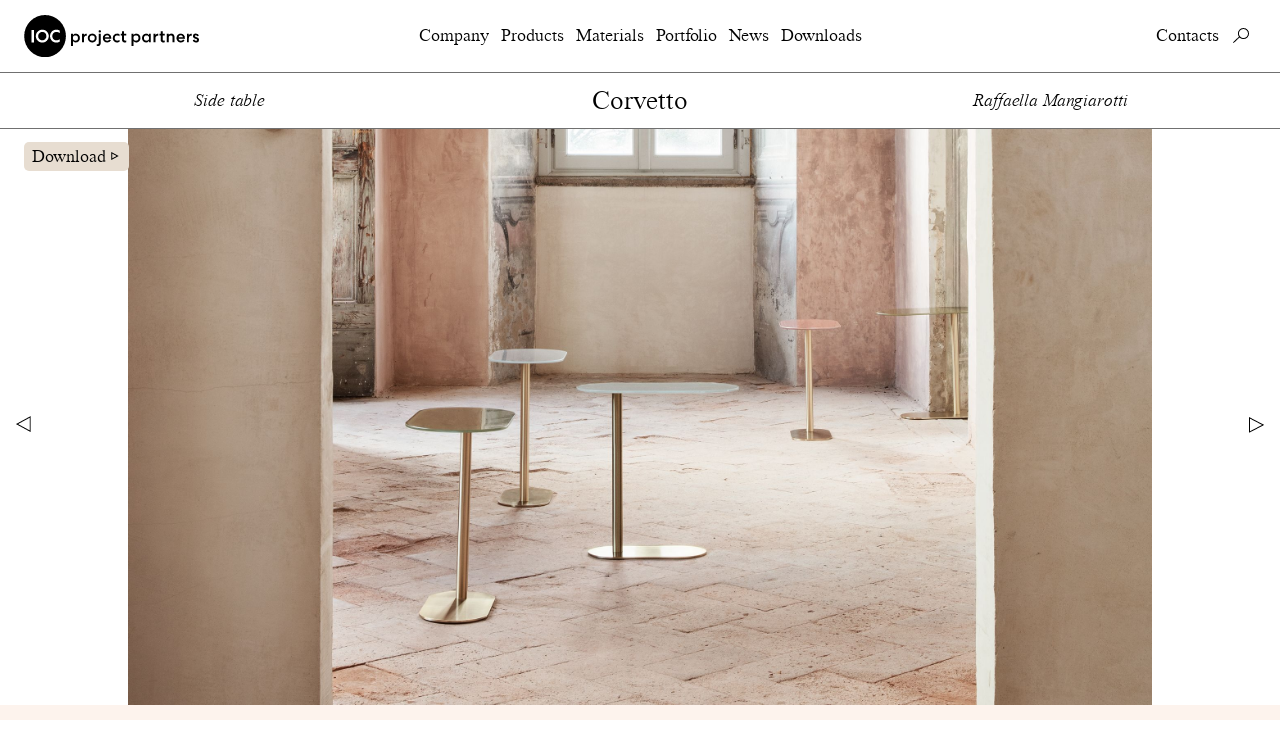

--- FILE ---
content_type: text/html; charset=utf-8
request_url: https://www.ioc.it/products/corvetto
body_size: 9176
content:
<!DOCTYPE html><html translate="no" lang="en"><head><meta charSet="utf-8"/><meta name="viewport" content="width=device-width"/><link rel="icon" href="/icon.svg"/><title>Corvetto | IOC Project Partners</title><meta property="og:title" content="Corvetto | IOC Project Partners"/><meta name="twitter:title" content="Corvetto | IOC Project Partners"/><meta property="og:image" content="https://iocassets.s3.eu-central-1.amazonaws.com/test_c60be306dd.jpg"/><meta name="twitter:image" content="https://iocassets.s3.eu-central-1.amazonaws.com/test_c60be306dd.jpg"/><meta name="image" content="https://iocassets.s3.eu-central-1.amazonaws.com/test_c60be306dd.jpg"/><link rel="canonical" href="https://www.ioc.it/products/corvetto"/><meta name="twitter:card" content="summary_large_image"/><script type="application/ld+json">{"@context":"https://schema.org","@graph":[{"@type":"WebSite","@id":"https://www.ioc.it/#website","url":"https://www.ioc.it/","name":"IOC Project Partners","description":null,"publisher":{"@id":"https://www.ioc.it/#organization"},"inLanguage":"it"},{"@type":"Organization","@id":"https://www.ioc.it/#organization","name":"IOC Project Partners","url":"https://www.ioc.it/","logo":{"@type":"ImageObject","url":"https://www.ioc.it/svg/logo-ioc.svg"},"sameAs":["https://www.instagram.com/iocprojectpartners","https://www.linkedin.com/company/ioc-lema-group/"],"contactPoint":[{"@type":"ContactPoint","telephone":"+39 0362 862296","email":"info@ioc.it","contactType":"customer service","areaServed":"IT","availableLanguage":["it","en"]},{"@type":"ContactPoint","telephone":"+1 212 334 4617","email":"ioc-usa@ioc.it","contactType":"customer service","areaServed":"US","availableLanguage":["en"]},{"@type":"ContactPoint","email":"ioc-uk@ioc.it","contactType":"customer service","areaServed":"UK","availableLanguage":["en"]}],"address":[{"@type":"PostalAddress","streetAddress":"Via dell’Artigianato, 12","addressLocality":"Giussano","postalCode":"20833","addressRegion":"MB","addressCountry":"IT"},{"@type":"PostalAddress","streetAddress":"110 Greene Street, Suite 1206","addressLocality":"New York","postalCode":"10012","addressRegion":"NY","addressCountry":"US"},{"@type":"PostalAddress","streetAddress":"Unit 2, Bedford Mews, East Finchley","addressLocality":"London","postalCode":"N2 9DF","addressCountry":"UK"}]},{"@type":"WebPage","@id":"https://www.ioc.it/products/corvetto#page","url":"https://www.ioc.it/products/corvetto","name":"Corvetto | IOC Project Partners","isPartOf":{"@id":"https://www.ioc.it/#website"},"about":{"@id":"https://www.ioc.it/#organization"},"inLanguage":"it"}]}</script><link rel="preload" as="image" href="https://iocassets.s3.eu-central-1.amazonaws.com/IOC_Corvetto_side_table_5_4c442ba63c.jpg"/><link rel="preload" as="image" href="https://iocassets.s3.eu-central-1.amazonaws.com/IOC_Corvetto_side_table_3_64e4176c39.jpg"/><meta name="next-head-count" content="14"/><meta property="og:type" content="website"/><meta property="og:url" content="https://www.ioc.it/"/><script async="" src="https://cdnjs.cloudflare.com/ajax/libs/uikit/3.2.0/js/uikit.min.js"></script><script async="" src="https://cdn.jsdelivr.net/npm/uikit@3.10.1/dist/js/uikit-icons.min.js"></script><script async="" src="https://cdnjs.cloudflare.com/ajax/libs/uikit/3.2.0/js/uikit.js"></script><div style="height:0">
                <script type="text/javascript">
                var _iub = _iub || [];
                _iub.csConfiguration = {"ccpaAcknowledgeOnDisplay":true,"consentOnContinuedBrowsing":false,"countryDetection":true,"enableCcpa":true,"enableLgpd":true,"invalidateConsentWithoutLog":true,"lgpdAppliesGlobally":false,"perPurposeConsent":true,"siteId":2796661,"whitelabel":false,"cookiePolicyId":68140491,"lang":"en-GB", "banner":{ "acceptButtonCaptionColor":"#000000","acceptButtonColor":"#E7DDD1","acceptButtonDisplay":true,"backgroundColor":"#FFFFFF","brandBackgroundColor":"#FFFFFF","brandTextColor":"#000000","closeButtonDisplay":false,"customizeButtonCaptionColor":"#4D4D4D","customizeButtonColor":"#DADADA","customizeButtonDisplay":true,"explicitWithdrawal":true,"listPurposes":true,"position":"float-bottom-center","rejectButtonCaptionColor":"#000000","rejectButtonColor":"#E7DDD1","rejectButtonDisplay":true,"textColor":"#000000" },
                "callback": {
                  onPreferenceExpressedOrNotNeeded: function (preference) {
                    dataLayer.push({
                      iubenda_ccpa_opted_out: _iub.cs.api.isCcpaOptedOut(),
                    });
                    // preferences parameter may be undefined if both GDPR and LGPD do not apply
                    // we may need the line below to find USPR preferences instead of relying
                    // on preferences parameter
                    var otherPreferences = _iub.cs.api.getPreferences();
                    if (otherPreferences) {
                      var usprPreferences = otherPreferences.uspr;
                      if (usprPreferences) {
                        for (var purposeName in usprPreferences) {
                          if (usprPreferences[purposeName]) {
                            dataLayer.push({
                              event: 'iubenda_consent_given_purpose_' + purposeName,
                            });
                          }
                        }
                      }
                    }
                    if (!preference) {
                      dataLayer.push({
                        event: 'iubenda_preference_not_needed',
                      });
                    }
                    else if (preference.consent === true) {
                      dataLayer.push({
                        event: 'iubenda_consent_given',
                      });
                    }
                    else if (preference.consent === false) {
                      dataLayer.push({
                        event: 'iubenda_consent_rejected',
                      });
                    }
                    else if (preference.purposes) {
                      for (var purposeId in preference.purposes) {
                        if (preference.purposes[purposeId]) {
                          dataLayer.push({
                            event: 'iubenda_consent_given_purpose_' + purposeId,
                          });
                        }
                      }
                    }
                  }		
        }
                };
                </script>
                <script type="text/javascript" src="//cdn.iubenda.com/cs/ccpa/stub.js"></script>
                <script type="text/javascript" src="//cdn.iubenda.com/cs/iubenda_cs.js" charset="UTF-8" async></script>
            </div><script style="display:none;visibility:hidden">(function(w,d,s,l,i){w[l]=w[l]||[];w[l].push({'gtm.start':
         new Date().getTime(),event:'gtm.js'});var f=d.getElementsByTagName(s)[0],
         j=d.createElement(s),dl=l!='dataLayer'?'&l='+l:'';j.async=true;j.src=
         'https://www.googletagmanager.com/gtm.js?id='+i+dl;f.parentNode.insertBefore(j,f);
         })(window,document,'script','dataLayer','GTM-NF6JSTGL');</script><link rel="preconnect" href="https://fonts.gstatic.com" crossorigin /><link data-next-font="size-adjust" rel="preconnect" href="/" crossorigin="anonymous"/><link rel="preload" href="/_next/static/css/b5441263d7ae2811.css" as="style"/><link rel="stylesheet" href="/_next/static/css/b5441263d7ae2811.css" data-n-g=""/><link rel="preload" href="/_next/static/css/9c4c8345a0ce06c2.css" as="style"/><link rel="stylesheet" href="/_next/static/css/9c4c8345a0ce06c2.css"/><noscript data-n-css=""></noscript><script defer="" nomodule="" src="/_next/static/chunks/polyfills-c67a75d1b6f99dc8.js"></script><script defer="" src="/_next/static/chunks/854.6152835793fd14bf.js"></script><script defer="" src="/_next/static/chunks/719-7a145c48f7c49233.js"></script><script defer="" src="/_next/static/chunks/10-0309f2e800d68a36.js"></script><script defer="" src="/_next/static/chunks/671.63ad9f623adaf64e.js"></script><script defer="" src="/_next/static/chunks/87.ccc460a91a1826d6.js"></script><script defer="" src="/_next/static/chunks/870.15980fcf29dbd911.js"></script><script src="/_next/static/chunks/webpack-6861d89ecbb9eaf1.js" defer=""></script><script src="/_next/static/chunks/framework-b759e809ec16812b.js" defer=""></script><script src="/_next/static/chunks/main-8b0fcf772eb50b50.js" defer=""></script><script src="/_next/static/chunks/pages/_app-7941484ae7b0adb2.js" defer=""></script><script src="/_next/static/chunks/e8ab3f79-c040cb46eaeaa749.js" defer=""></script><script src="/_next/static/chunks/755-fb999dee35443e36.js" defer=""></script><script src="/_next/static/chunks/21-5d36a42c1c4339a0.js" defer=""></script><script src="/_next/static/chunks/pages/products/%5Bslug%5D-2cb37048a3b8c4d6.js" defer=""></script><script src="/_next/static/VNpyRk6YNX5E6idHODUR_/_buildManifest.js" defer=""></script><script src="/_next/static/VNpyRk6YNX5E6idHODUR_/_ssgManifest.js" defer=""></script><style data-href="https://fonts.googleapis.com/css?family=Staatliches">@font-face{font-family:'Staatliches';font-style:normal;font-weight:400;src:url(https://fonts.gstatic.com/l/font?kit=HI_OiY8KO6hCsQSoAPmtMYebvpY&skey=ebd2c3b134676d19&v=v15) format('woff')}@font-face{font-family:'Staatliches';font-style:normal;font-weight:400;src:url(https://fonts.gstatic.com/s/staatliches/v15/HI_OiY8KO6hCsQSoAPmtMYeVvpCfOMPTjMY.woff2) format('woff2');unicode-range:U+0100-02BA,U+02BD-02C5,U+02C7-02CC,U+02CE-02D7,U+02DD-02FF,U+0304,U+0308,U+0329,U+1D00-1DBF,U+1E00-1E9F,U+1EF2-1EFF,U+2020,U+20A0-20AB,U+20AD-20C0,U+2113,U+2C60-2C7F,U+A720-A7FF}@font-face{font-family:'Staatliches';font-style:normal;font-weight:400;src:url(https://fonts.gstatic.com/s/staatliches/v15/HI_OiY8KO6hCsQSoAPmtMYebvpCfOMPT.woff2) format('woff2');unicode-range:U+0000-00FF,U+0131,U+0152-0153,U+02BB-02BC,U+02C6,U+02DA,U+02DC,U+0304,U+0308,U+0329,U+2000-206F,U+20AC,U+2122,U+2191,U+2193,U+2212,U+2215,U+FEFF,U+FFFD}</style></head><body><div id="__next"><nav id="top" class="navbar bg-light"><a aria-label="IOC Logo" href="/"><img width="175px" height="45px" style="cursor:pointer" src="/svg/logo-ioc.svg" alt="Logo"/></a><span class="navbar_center"><ul><li class="null"><a href="/company">Company</a></li><li class="null"><span></span><a href="/products">Products</a></li><li class="null"><span></span><a href="/materials">Materials</a></li><li class="null"><span></span><a href="/portfolio">Portfolio</a></li><li class="null"><span></span><a href="/news">News</a></li><li class="null"><span></span><a href="/downloads">Downloads</a></li></ul></span><span class="navbar_end"><a class="button-nobg" href="/contact">Contacts</a><button aria-label="button" class="button-nobg"><svg xmlns="http://www.w3.org/2000/svg" width="15.842" height="14.865" viewBox="0 0 15.842 14.865"><g id="Group_23" data-name="Group 23" transform="translate(-1140.158 -23.943)"><path id="Ellipse_1" data-name="Ellipse 1" d="M5.5,1A4.5,4.5,0,1,0,10,5.5,4.505,4.505,0,0,0,5.5,1m0-1A5.5,5.5,0,1,1,0,5.5,5.5,5.5,0,0,1,5.5,0Z" transform="translate(1145 23.943)"></path><path id="Line_4" data-name="Line 4" d="M.342,6.22l-.684-.73L5.9-.365l.684.73Z" transform="translate(1140.5 32.588)"></path></g></svg></button></span><button aria-label="hamburger menu" class="navbar_hamburger-mobile "></button></nav><nav class="menu-mobile"><div style="display:flex;align-items:center;justify-content:flex-start;margin-bottom:35px"><input style="width:100%;height:35px" class="navbar__search h3" type="text" placeholder="Search..." value=""/><button aria-label="hamburger menu" style="margin:0;display:flex" class="button-regular button-regular--square mobile__search"><svg xmlns="http://www.w3.org/2000/svg" width="15.842" height="14.865" viewBox="0 0 15.842 14.865"><g id="Group_23" data-name="Group 23" transform="translate(-1140.158 -23.943)"><path id="Ellipse_1" data-name="Ellipse 1" d="M5.5,1A4.5,4.5,0,1,0,10,5.5,4.505,4.505,0,0,0,5.5,1m0-1A5.5,5.5,0,1,1,0,5.5,5.5,5.5,0,0,1,5.5,0Z" transform="translate(1145 23.943)"></path><path id="Line_4" data-name="Line 4" d="M.342,6.22l-.684-.73L5.9-.365l.684.73Z" transform="translate(1140.5 32.588)"></path></g></svg></button></div><a class="h3 times_spaced upcase text-center" href="/company">Company</a><a class="h3 times_spaced upcase text-center" href="/products">Products</a><a class="h3 times_spaced upcase text-center" href="/materials">Materials</a><a class="h3 times_spaced upcase text-center" href="/portfolio">Portfolio</a><a class="h3 times_spaced upcase text-center" href="/downloads">Download</a><a class="h3 times_spaced upcase text-center" href="/news">News</a><a class="h3 button-stroke" href="/contact">Contacts</a><div class="menu-mobile_social-wrap"><a class="h4 italic" href="https://www.instagram.com/iocprojectpartners/" target="_blank">Instagram</a><a class="h4 italic" href="https://www.linkedin.com/company/ioc-lema-group/" target="_blank">Linkedin</a></div></nav><div><main><div class="single-product-navbar-wrapper"><div class="single-product-navbar-top"><p class="italic h4 mobile-align-left">Side table</p><h1 class="name h3 times">Corvetto</h1><p class="italic h4 mobile-align-right">Raffaella Mangiarotti</p></div><div class="single-product-navbar"><div class="product-topbar"><div class="download"><button style="background-color:#E7DDD1" class="button-regular no-hover flex items-center">Download<!-- --> <img style="width:8px;height:8px" src="/svg/closeTriangle.svg" alt="Close Icon" loading="lazy"/></button><div style="background-color:#E7DDD1" class="download-content "><ul><li><span><img class="circle" src="/svg/emptyCircle.svg" alt="Empty Icon" loading="lazy"/><a href="https://drive.google.com/drive/folders/1U1KJlGe7N_e7WSLUZyYdVcnzP6Xw2noQ?usp=drive_link" target="_blank" download=""><p>Technical Drawing 2D</p></a> </span></li><li><span><span><img class="circle" src="/svg/emptyCircle.svg" alt="Empty Icon" loading="lazy"/> <a href="https://drive.google.com/drive/folders/1y2yHcK1_f4CQIu9JQ6PR_g4Hc3lXEtSV?usp=drive_link" target="_blank" download=""><p>Technical Drawing 3D</p></a></span></span></li><li><span><span><img class="circle" src="/svg/emptyCircle.svg" alt="Empty Icon" loading="lazy"/><a href="https://drive.google.com/file/d/1EvKNxtOIjb_0-YLtpteDZHPikccs474A/view?usp=drive_link" target="_blank" download=""><p>Datasheet</p></a></span></span></li><li><span><span><img class="circle" src="/svg/emptyCircle.svg" alt="Empty Icon" loading="lazy"/><a href="https://drive.google.com/file/d/1-V8JaLNEQLCR5ScHhZDPegUfbFxHENc_/view?usp=drive_link" target="_blank" download=""><p>Libraries Images</p></a></span></span></li><li></li><li></li><li><span class="catalog-wrapper"></span></li><li><span class="catalog-wrapper"></span></li></ul></div></div></div><span class="cta"><p class="italic">A partire da € 500</p><button class="button bg-dark c-light h6 centra">Acquista</button></span></div></div><div class="single-product-navbar-spacer"></div><div><div id="gallery"><div class="swiper"><div class="swiper-wrapper"><div class="swiper-slide swiper-slide-duplicate" data-swiper-slide-index="2"><div class="image-wrapper r16-7 r50mobile"><img loading="lazy" src="https://iocassets.s3.eu-central-1.amazonaws.com/IOC_Corvetto_side_table_4_a8f6899446.jpg" style="object-fit:contain;width:100%;height:100%;position:absolute;top:0;left:0"/></div></div><div class="swiper-slide" data-swiper-slide-index="0"><div class="image-wrapper r16-7 r50mobile"><img loading="lazy" src="https://iocassets.s3.eu-central-1.amazonaws.com/IOC_Corvetto_side_table_1_f9dfdb7093.jpg" style="object-fit:contain;width:100%;height:100%;position:absolute;top:0;left:0"/></div></div><div class="swiper-slide" data-swiper-slide-index="1"><div class="image-wrapper r16-7 r50mobile"><img loading="lazy" src="https://iocassets.s3.eu-central-1.amazonaws.com/IOC_Corvetto_side_table_6_d0140b9909.jpg" style="object-fit:contain;width:100%;height:100%;position:absolute;top:0;left:0"/></div></div><div class="swiper-slide" data-swiper-slide-index="2"><div class="image-wrapper r16-7 r50mobile"><img loading="lazy" src="https://iocassets.s3.eu-central-1.amazonaws.com/IOC_Corvetto_side_table_4_a8f6899446.jpg" style="object-fit:contain;width:100%;height:100%;position:absolute;top:0;left:0"/></div></div><div class="swiper-slide swiper-slide-duplicate" data-swiper-slide-index="0"><div class="image-wrapper r16-7 r50mobile"><img loading="lazy" src="https://iocassets.s3.eu-central-1.amazonaws.com/IOC_Corvetto_side_table_1_f9dfdb7093.jpg" style="object-fit:contain;width:100%;height:100%;position:absolute;top:0;left:0"/></div></div></div><div class="swiper-button-prev"></div><div class="swiper-button-next"></div></div></div><div class=" single-product-body single-news bg-bg3"><div class="!max-w-full info"><p>Corvetto is a minimal and functional coffee table, slender yet durable, ideal as a support for various activities and contexts. Easy to place and move, it helps reorganize spaces as needed, adapting seamlessly to different environments.
The top echoes the shape of the compact base, giving harmony and balance to the object. Available in the characteristic super ellipse shape and two versions with a round top. The frame is made of metal, painted or chrome-plated, while the top is available in lacquered wood or back-painted glass.</p></div></div><div><section class="home-center-carousel" style="background-color:#E7DDD1"><div class="Container"><div class="home-center-carousel_title"><h2 class="centra upcase h5">DETTAGLI</h2><p class="centra upcase h5">1<!-- -->/<!-- -->2</p></div><div class="swiper"><div class="swiper-wrapper"><div class="swiper-slide swiper-slide-duplicate" data-swiper-slide-index="1"><div class="image-wrapper r41"><span style="box-sizing:border-box;display:block;overflow:hidden;width:initial;height:initial;background:none;opacity:1;border:0;margin:0;padding:0;position:absolute;top:0;left:0;bottom:0;right:0"><img src="https://iocassets.s3.eu-central-1.amazonaws.com/IOC_Corvetto_side_table_5_4c442ba63c.jpg" decoding="async" data-nimg="fill" style="position:absolute;top:0;left:0;bottom:0;right:0;box-sizing:border-box;padding:0;border:none;margin:auto;display:block;width:0;height:0;min-width:100%;max-width:100%;min-height:100%;max-height:100%;object-fit:contain"/></span></div><p class="text-center nhaas h6 home-center-carousel_caption">Individually or in small groups quickly organize accessory and service space. </p></div><div class="swiper-slide" data-swiper-slide-index="0"><div class="image-wrapper r41"><span style="box-sizing:border-box;display:block;overflow:hidden;width:initial;height:initial;background:none;opacity:1;border:0;margin:0;padding:0;position:absolute;top:0;left:0;bottom:0;right:0"><img src="https://iocassets.s3.eu-central-1.amazonaws.com/IOC_Corvetto_side_table_3_64e4176c39.jpg" decoding="async" data-nimg="fill" style="position:absolute;top:0;left:0;bottom:0;right:0;box-sizing:border-box;padding:0;border:none;margin:auto;display:block;width:0;height:0;min-width:100%;max-width:100%;min-height:100%;max-height:100%;object-fit:contain"/></span></div><p class="text-center nhaas h6 home-center-carousel_caption">The top with a minimal and harmonious shape characterizes the object, creating a functional object suitable in multiple contexts. </p></div><div class="swiper-slide" data-swiper-slide-index="1"><div class="image-wrapper r41"><span style="box-sizing:border-box;display:block;overflow:hidden;width:initial;height:initial;background:none;opacity:1;border:0;margin:0;padding:0;position:absolute;top:0;left:0;bottom:0;right:0"><img src="https://iocassets.s3.eu-central-1.amazonaws.com/IOC_Corvetto_side_table_5_4c442ba63c.jpg" decoding="async" data-nimg="fill" style="position:absolute;top:0;left:0;bottom:0;right:0;box-sizing:border-box;padding:0;border:none;margin:auto;display:block;width:0;height:0;min-width:100%;max-width:100%;min-height:100%;max-height:100%;object-fit:contain"/></span></div><p class="text-center nhaas h6 home-center-carousel_caption">Individually or in small groups quickly organize accessory and service space. </p></div><div class="swiper-slide swiper-slide-duplicate" data-swiper-slide-index="0"><div class="image-wrapper r41"><span style="box-sizing:border-box;display:block;overflow:hidden;width:initial;height:initial;background:none;opacity:1;border:0;margin:0;padding:0;position:absolute;top:0;left:0;bottom:0;right:0"><img src="https://iocassets.s3.eu-central-1.amazonaws.com/IOC_Corvetto_side_table_3_64e4176c39.jpg" decoding="async" data-nimg="fill" style="position:absolute;top:0;left:0;bottom:0;right:0;box-sizing:border-box;padding:0;border:none;margin:auto;display:block;width:0;height:0;min-width:100%;max-width:100%;min-height:100%;max-height:100%;object-fit:contain"/></span></div><p class="text-center nhaas h6 home-center-carousel_caption">The top with a minimal and harmonious shape characterizes the object, creating a functional object suitable in multiple contexts. </p></div></div><div class="swiper-button-prev"></div><div class="swiper-button-next"></div></div></div></section></div></div></main><footer id="footer" class="footer" aria-label="Footer"><div class="footer_flex"><address class="footer-col"><div class="footer_subtitle-cont"><p class="footer_subtitle h5"><span>ITA</span>| IOC spa</p></div><div class="footer_body-cont"><p class="footer_body h5">Via dell’Artigianato, 12</p><p class="footer_body h5">20833 Giussano (MB), Italy</p><a href="tel:+39 0362 862296" class="footer_body h5">T +39 0362 862296</a><a href="mailto:info@ioc.it" class="footer_body h5" style="display:block">info@ioc.it</a></div><br/><div class="footer_subtitle-cont"><p class="footer_subtitle h5"><span>USA</span>| IOC USA INC.</p></div><div class="footer_body-cont"><p class="footer_body h5">The Soho Building</p><p class="footer_body h5">110 Greene Street, Suite 1206</p><p class="footer_body h5">New York, NY 10012</p><a href="tel:+1 212 334 4617" class="footer_body h5">T +1 212 334 4617</a><a href="mailto:ioc-usa@ioc.it" class="footer_body h5" style="display:block">ioc-usa@ioc.it</a></div><br/><div class="footer_subtitle-cont"><p class="footer_subtitle h5"><span>UK</span>| IOC Ltd.</p></div><div class="footer_body-cont"><p class="h5">Care of Italian Accountants Limited</p><p class="h5">Unit 2, Bedford Mews,</p><p class="h5">East Finchley, London N2 9DF</p><a href="mailto:ioc-uk@ioc.it" class="h5">ioc-uk@ioc.it</a></div></address><div class="footer-col footer-col-pages"><a class="footer_title h5" href="/company">Company</a><a class="footer_title h5" href="/materials">Materials</a><a class="footer_title h5" href="/portfolio">Portfolio</a><a class="footer_title h5" href="/news">News</a><a class="footer_title h5" href="/downloads">Downloads</a><a class="footer_title h5" href="/contact">Contacts</a></div><div class="footer-col footer-col-m"><p class="footer_title h5 footer_pad-bottom">Languages</p><button value="it" class="button-italic h5 js-lang-button">Italiano</button> <button value="en" class="button-italic h5 js-lang-button">English</button><a class="footer_title h5" href="https://www.iubenda.com/privacy-policy/68140491" target="_blank">Privacy policy</a><a class="footer_title h5" href="https://www.iubenda.com/privacy-policy/68140491/cookie-policy" target="_blank">Cookie policy</a><a href="#" class="iubenda-cs-preferences-link footer_title h5">Cookie settings</a><a href="https://ioc.segnalazioni.net/" class="footer_title h5" target="_blank">Whistleblowing</a></div><div class="footer-col footer-col-s"><p class="footer_title h5 footer_pad-bottom">Follow</p><a href="https://www.instagram.com/iocprojectpartners/" target="_blank" class="button-italic h5">Instagram</a><a href="https://www.linkedin.com/company/ioc-lema-group/" target="_blank" class="button-italic h5">Linkedin</a></div><div class="footer-col"><p class="footer_title h5 footer_pad-bottom">Subscribe to our newsletter</p><form class="footer_form" name="form" method="post"><div class="footer_input-cont"><input type="text" name="firstname" id="firstname" placeholder="First Name*" class="h5" required=""/></div><div class="footer_input-cont footer_input-cont-m"><input type="email" name="email" id="email" placeholder="Email*" class="h5" required=""/></div><div class="footer_input-cont footer_input-cont-s"><button type="submit" class="button-italic-stroke h5">Subscribe</button></div><input type="hidden" name="job" value=""/></form></div></div><div class="footer_abs-bottom-wrap"><div><a href="#" class="button-italic-stroke h5">Back to top</a></div><p class="h5 times">© Copyright IOC project partners Srl <!-- -->2026</p><p class="h5 times">P.IVA 02228330961. REA MB 1393451</p><div class="footer_abs-bottom-wrap"><a class="h5 times" href="https://latigre.net/" target="_blank" rel="noopener noreferrer">LaTigre</a><a class="h5 times" href="https://www.display.design/" target="_blank" rel="noopener noreferrer">+Display</a></div></div></footer></div></div><script id="__NEXT_DATA__" type="application/json">{"props":{"pageProps":{"global":{"id":1,"attributes":{"siteName":"IOC project partners","createdAt":"2022-03-10T17:15:49.468Z","updatedAt":"2022-04-05T10:25:43.189Z","locale":"en","publishedAt":"2022-03-10T17:15:49.468Z","favicon":{"data":{"id":690,"attributes":{"name":"test.jpg","alternativeText":"test.jpg","caption":"test.jpg","width":10,"height":10,"formats":null,"hash":"test_c60be306dd","ext":".jpg","mime":"image/jpeg","size":0.27,"url":"https://iocassets.s3.eu-central-1.amazonaws.com/test_c60be306dd.jpg","previewUrl":null,"provider":"aws-s3","provider_metadata":null,"createdAt":"2022-03-29T09:24:09.308Z","updatedAt":"2022-03-29T09:24:09.308Z"}}},"defaultSeo":{"id":3,"metaTitle":"IOC project partners","metaDescription":" Ioc project partners ","shareImage":{"data":{"id":690,"attributes":{"name":"test.jpg","alternativeText":"test.jpg","caption":"test.jpg","width":10,"height":10,"formats":null,"hash":"test_c60be306dd","ext":".jpg","mime":"image/jpeg","size":0.27,"url":"https://iocassets.s3.eu-central-1.amazonaws.com/test_c60be306dd.jpg","previewUrl":null,"provider":"aws-s3","provider_metadata":null,"createdAt":"2022-03-29T09:24:09.308Z","updatedAt":"2022-03-29T09:24:09.308Z"}}}}}},"productsData":[{"id":48,"attributes":{"title":"Brera25","ProductType":"Executive workstation","DesignCredits":"product design consultant Gensler","Color":"E7DDD1","Component":"products","slug":"brera25","createdAt":"2022-03-14T14:46:23.409Z","updatedAt":"2025-02-14T10:35:49.348Z","publishedAt":"2022-03-25T15:22:46.891Z","locale":"en","ProdID":700,"seo_description":null}},{"id":33,"attributes":{"title":"One","ProductType":"Operative workstation","DesignCredits":"IOC Project Partners R\u0026D","Color":"E7DDD1","Component":"products","slug":"one","createdAt":"2022-03-14T14:28:32.024Z","updatedAt":"2025-02-14T10:51:56.743Z","publishedAt":"2022-03-29T14:53:55.269Z","locale":"en","ProdID":1100,"seo_description":null}},{"id":19,"attributes":{"title":"Gioia","ProductType":"Ottoman","DesignCredits":"Raffaella Mangiarotti","Color":"E7DDD1","Component":"products","slug":"gioia","createdAt":"2022-03-14T14:04:48.034Z","updatedAt":"2025-02-14T10:54:59.377Z","publishedAt":"2022-03-29T09:21:17.942Z","locale":"en","ProdID":1200,"seo_description":null}},{"id":170,"attributes":{"title":"Plain","ProductType":"Free-standing modular bookcase","DesignCredits":"Francesco Rota","Color":"fb0b36","Component":"products","slug":"plain","createdAt":"2025-01-08T09:07:45.798Z","updatedAt":"2025-02-14T11:06:52.165Z","publishedAt":"2025-01-08T09:09:21.249Z","locale":"en","ProdID":1300,"seo_description":null}},{"id":17,"attributes":{"title":"Ghisolfa","ProductType":"Acoustic sofa and armchair","DesignCredits":"Raffaella Mangiarotti","Color":"E7DDD1","Component":"products","slug":"ghisolfa","createdAt":"2022-03-14T13:58:39.942Z","updatedAt":"2025-07-10T10:49:53.818Z","publishedAt":"2022-03-29T14:50:23.942Z","locale":"en","ProdID":600,"seo_description":null}},{"id":43,"attributes":{"title":"Quadronno","ProductType":"Storage unit","DesignCredits":"IOC project partners R\u0026D","Color":"E7DDD1","Component":"products","slug":"quadronno","createdAt":"2022-03-14T14:40:44.726Z","updatedAt":"2025-02-14T14:44:07.291Z","publishedAt":"2022-03-29T14:56:12.725Z","locale":"en","ProdID":2100,"seo_description":null}},{"id":23,"attributes":{"title":"Lodovica","ProductType":"Meeting chair","DesignCredits":"Raffaella Mangiarotti","Color":"E7DDD1","Component":"products","slug":"lodovica","createdAt":"2022-03-14T14:09:53.840Z","updatedAt":"2025-02-14T09:34:59.309Z","publishedAt":"2022-03-29T14:52:19.573Z","locale":"en","ProdID":300,"seo_description":null}},{"id":13,"attributes":{"title":"Corvetto","ProductType":"Side table","DesignCredits":"Raffaella Mangiarotti","Color":"E7DDD1","Component":"products","slug":"corvetto","createdAt":"2022-03-14T12:50:18.914Z","updatedAt":"2025-02-21T11:29:24.337Z","publishedAt":"2025-02-19T16:24:08.579Z","locale":"en","ProdID":400,"seo_description":null}},{"id":27,"attributes":{"title":"Monforte","ProductType":"Soundproof partition","DesignCredits":"Raffaella Mangiarotti","Color":"E7DDD1","Component":"products","slug":"monforte","createdAt":"2022-03-14T14:16:30.505Z","updatedAt":"2025-02-14T11:14:06.793Z","publishedAt":"2022-03-29T09:21:33.785Z","locale":"en","ProdID":1600,"seo_description":null}},{"id":35,"attributes":{"title":"Ultralight","ProductType":"Demountable partition","DesignCredits":"Krzysztof Miksza","Color":"E7DDD1","Component":"products","slug":"ultralight","createdAt":"2022-03-14T13:33:10.437Z","updatedAt":"2025-11-25T12:41:20.882Z","publishedAt":"2022-03-29T15:01:01.707Z","locale":"en","ProdID":100,"seo_description":null}},{"id":70,"attributes":{"title":"Maggiolina","ProductType":"Postazione di lavoro operativa e direzionale","DesignCredits":"Bertrand Lejoly","Color":"fb0b36","Component":"products","slug":"maggiolina","createdAt":"2024-04-17T08:40:06.230Z","updatedAt":"2025-02-24T14:05:21.211Z","publishedAt":"2025-02-17T15:29:29.763Z","locale":"en","ProdID":1700,"seo_description":null}},{"id":21,"attributes":{"title":"Guastalla","ProductType":"Low and side table","DesignCredits":"Raffaella Mangiarotti","Color":"E7DDD1","Component":"products","slug":"guastalla","createdAt":"2022-03-14T14:08:26.249Z","updatedAt":"2025-02-14T11:20:29.552Z","publishedAt":"2022-03-29T14:51:51.925Z","locale":"en","ProdID":1800,"seo_description":null}},{"id":29,"attributes":{"title":"More","ProductType":"Meeting table and executive workstation","DesignCredits":"Carlo Colombo","Color":"E7DDD1","Component":"products","slug":"more","createdAt":"2022-03-14T14:21:43.941Z","updatedAt":"2025-02-14T14:46:37.773Z","publishedAt":"2022-03-29T14:53:31.255Z","locale":"en","ProdID":2400,"seo_description":null}},{"id":58,"attributes":{"title":"Isola","ProductType":"Ottoman","DesignCredits":"Raffaella Mangiarotti","Color":"E7DDD1","Component":"products","slug":"isola","createdAt":"2022-05-10T12:50:27.818Z","updatedAt":"2025-02-14T10:39:29.154Z","publishedAt":"2022-05-18T11:41:28.204Z","locale":"en","ProdID":800,"seo_description":null}},{"id":31,"attributes":{"title":".Net","ProductType":"Meeting chair","DesignCredits":"IOC project partners R\u0026D","Color":"E7DDD1","Component":"products","slug":"net","createdAt":"2022-03-14T14:26:37.659Z","updatedAt":"2025-02-14T11:29:54.642Z","publishedAt":"2022-03-29T09:21:01.108Z","locale":"en","ProdID":1900,"seo_description":null}},{"id":56,"attributes":{"title":"Infinito","ProductType":"Conference and meeting table","DesignCredits":"Product Design Consultant: Gensler","Color":"E7DDD1","Component":"products","slug":"infinito","createdAt":"2022-05-09T12:35:59.276Z","updatedAt":"2025-03-31T13:28:45.526Z","publishedAt":"2024-11-04T11:00:37.109Z","locale":"en","ProdID":1500,"seo_description":null}},{"id":39,"attributes":{"title":"Solari","ProductType":"Executive and operative workstation","DesignCredits":"product design consultant Gensler","Color":"E7DDD1","Component":"products","slug":"solari","createdAt":"2022-03-14T13:37:54.139Z","updatedAt":"2025-02-14T09:25:11.810Z","publishedAt":"2023-05-17T14:07:15.817Z","locale":"en","ProdID":200,"seo_description":null}},{"id":8,"attributes":{"title":"Book's","ProductType":"Modular bookcase","DesignCredits":"design IOC project partners R\u0026D","Color":"E7DDD1","Component":"products","slug":"books","createdAt":"2022-03-11T17:32:15.903Z","updatedAt":"2025-01-17T15:36:59.489Z","publishedAt":"2025-01-17T15:36:59.474Z","locale":"en","ProdID":2300,"seo_description":null}},{"id":60,"attributes":{"title":"Duomo","ProductType":"Meeting table","DesignCredits":"IOC project partners R\u0026D","Color":"E7DDD1","Component":"products","slug":"duomo","createdAt":"2022-05-10T13:00:12.039Z","updatedAt":"2025-02-14T10:43:35.621Z","publishedAt":"2022-05-18T11:41:41.851Z","locale":"en","ProdID":900,"seo_description":null}},{"id":53,"attributes":{"title":"Lotto","ProductType":"Postazione di lavoro operativa","DesignCredits":"design IOC project partners R\u0026D","Color":"E7DDD1","Component":"products","slug":"lotto","createdAt":"2022-05-09T12:22:19.699Z","updatedAt":"2025-09-23T07:21:20.015Z","publishedAt":"2022-05-18T11:39:19.187Z","locale":"en","ProdID":2200,"seo_description":"Lotto è un sistema di scrivanie “a bench” ideato per postazioni operative in open space. Elegante, ha finiture raffinate e molto curate. Può essere configurato in vari modi, a seconda delle esigenze: mantenendo la stessa dimensione totale del blocco scrivanie, si possono infatti avere più postazioni di misura ridotta o meno postazioni, ma più spaziose. "}},{"id":64,"attributes":{"title":"Privé ","ProductType":"Synchronized partition  ","DesignCredits":"design Krzysztof Miksza","Color":"E7DDD1","Component":"products","slug":"prive-synchronized-glazed","createdAt":"2022-06-01T13:16:10.523Z","updatedAt":"2024-11-08T16:04:25.235Z","publishedAt":"2022-06-01T13:16:16.651Z","locale":"en","ProdID":2500,"seo_description":null}},{"id":37,"attributes":{"title":"Split","ProductType":"Demountable partition","DesignCredits":"design IOC project partners R\u0026D","Color":"E7DDD1","Component":"products","slug":"split","createdAt":"2022-03-14T13:35:49.898Z","updatedAt":"2024-11-11T14:41:02.660Z","publishedAt":"2022-03-29T15:00:35.092Z","locale":"en","ProdID":1000,"seo_description":null}},{"id":51,"attributes":{"title":"Galleria","ProductType":"Executive and operative workstation","DesignCredits":"IOC project partners R\u0026D","Color":"E7DDD1","Component":"products","slug":"galleria","createdAt":"2022-05-09T11:56:06.342Z","updatedAt":"2025-02-14T10:14:59.279Z","publishedAt":"2022-05-18T11:38:07.934Z","locale":"en","ProdID":500,"seo_description":null}},{"id":45,"attributes":{"title":"SC06","ProductType":"Operative and executive workstation","DesignCredits":"Castiglia Associati with K. Miksza","Color":"E7DDD1","Component":"products","slug":"sc06","createdAt":"2022-03-14T14:43:02.694Z","updatedAt":"2025-02-14T11:10:31.251Z","publishedAt":"2022-03-29T14:56:47.496Z","locale":"en","ProdID":1400,"seo_description":null}},{"id":4,"attributes":{"title":"Balance","ProductType":"Meeting table","DesignCredits":"Bartoli Design","Color":"E7DDD1","Component":"products","slug":"balance","createdAt":"2022-03-11T17:11:31.761Z","updatedAt":"2025-02-14T14:40:51.113Z","publishedAt":"2022-03-29T14:46:26.789Z","locale":"en","ProdID":2000,"seo_description":null}}],"product":{"id":13,"attributes":{"title":"Corvetto","ProductType":"Side table","DesignCredits":"Raffaella Mangiarotti","Color":"E7DDD1","Component":"products","slug":"corvetto","createdAt":"2022-03-14T12:50:18.914Z","updatedAt":"2025-02-21T11:29:24.337Z","publishedAt":"2025-02-19T16:24:08.579Z","locale":"en","ProdID":400,"seo_description":null,"catalogs":{"data":[]},"portfolios":{"data":[]},"Components":[{"id":120,"__component":"components.product-gallery","images":{"data":[{"id":2180,"attributes":{"name":"IOC_Corvetto side table_1.jpg","alternativeText":null,"caption":null,"width":2500,"height":1406,"formats":{"large":{"ext":".jpg","url":"https://iocassets.s3.eu-central-1.amazonaws.com/large_IOC_Corvetto_side_table_1_f9dfdb7093.jpg","hash":"large_IOC_Corvetto_side_table_1_f9dfdb7093","mime":"image/jpeg","name":"large_IOC_Corvetto side table_1.jpg","path":null,"size":74.66,"width":1000,"height":562},"small":{"ext":".jpg","url":"https://iocassets.s3.eu-central-1.amazonaws.com/small_IOC_Corvetto_side_table_1_f9dfdb7093.jpg","hash":"small_IOC_Corvetto_side_table_1_f9dfdb7093","mime":"image/jpeg","name":"small_IOC_Corvetto side table_1.jpg","path":null,"size":19.61,"width":500,"height":281},"medium":{"ext":".jpg","url":"https://iocassets.s3.eu-central-1.amazonaws.com/medium_IOC_Corvetto_side_table_1_f9dfdb7093.jpg","hash":"medium_IOC_Corvetto_side_table_1_f9dfdb7093","mime":"image/jpeg","name":"medium_IOC_Corvetto side table_1.jpg","path":null,"size":41.56,"width":750,"height":422},"thumbnail":{"ext":".jpg","url":"https://iocassets.s3.eu-central-1.amazonaws.com/thumbnail_IOC_Corvetto_side_table_1_f9dfdb7093.jpg","hash":"thumbnail_IOC_Corvetto_side_table_1_f9dfdb7093","mime":"image/jpeg","name":"thumbnail_IOC_Corvetto side table_1.jpg","path":null,"size":5.54,"width":245,"height":137}},"hash":"IOC_Corvetto_side_table_1_f9dfdb7093","ext":".jpg","mime":"image/jpeg","size":507.09,"url":"https://iocassets.s3.eu-central-1.amazonaws.com/IOC_Corvetto_side_table_1_f9dfdb7093.jpg","previewUrl":null,"provider":"aws-s3","provider_metadata":null,"createdAt":"2025-02-19T16:22:07.381Z","updatedAt":"2025-02-19T16:22:07.381Z"}},{"id":2175,"attributes":{"name":"IOC_Corvetto side table_6.jpg","alternativeText":null,"caption":null,"width":2000,"height":1125,"formats":{"large":{"ext":".jpg","url":"https://iocassets.s3.eu-central-1.amazonaws.com/large_IOC_Corvetto_side_table_6_d0140b9909.jpg","hash":"large_IOC_Corvetto_side_table_6_d0140b9909","mime":"image/jpeg","name":"large_IOC_Corvetto side table_6.jpg","path":null,"size":15.75,"width":1000,"height":563},"small":{"ext":".jpg","url":"https://iocassets.s3.eu-central-1.amazonaws.com/small_IOC_Corvetto_side_table_6_d0140b9909.jpg","hash":"small_IOC_Corvetto_side_table_6_d0140b9909","mime":"image/jpeg","name":"small_IOC_Corvetto side table_6.jpg","path":null,"size":5.94,"width":500,"height":281},"medium":{"ext":".jpg","url":"https://iocassets.s3.eu-central-1.amazonaws.com/medium_IOC_Corvetto_side_table_6_d0140b9909.jpg","hash":"medium_IOC_Corvetto_side_table_6_d0140b9909","mime":"image/jpeg","name":"medium_IOC_Corvetto side table_6.jpg","path":null,"size":10.4,"width":750,"height":422},"thumbnail":{"ext":".jpg","url":"https://iocassets.s3.eu-central-1.amazonaws.com/thumbnail_IOC_Corvetto_side_table_6_d0140b9909.jpg","hash":"thumbnail_IOC_Corvetto_side_table_6_d0140b9909","mime":"image/jpeg","name":"thumbnail_IOC_Corvetto side table_6.jpg","path":null,"size":2.46,"width":245,"height":138}},"hash":"IOC_Corvetto_side_table_6_d0140b9909","ext":".jpg","mime":"image/jpeg","size":47,"url":"https://iocassets.s3.eu-central-1.amazonaws.com/IOC_Corvetto_side_table_6_d0140b9909.jpg","previewUrl":null,"provider":"aws-s3","provider_metadata":null,"createdAt":"2025-02-19T16:22:05.313Z","updatedAt":"2025-02-19T16:22:05.313Z"}},{"id":2177,"attributes":{"name":"IOC_Corvetto side table_4.jpg","alternativeText":null,"caption":null,"width":2000,"height":1125,"formats":{"large":{"ext":".jpg","url":"https://iocassets.s3.eu-central-1.amazonaws.com/large_IOC_Corvetto_side_table_4_a8f6899446.jpg","hash":"large_IOC_Corvetto_side_table_4_a8f6899446","mime":"image/jpeg","name":"large_IOC_Corvetto side table_4.jpg","path":null,"size":14.74,"width":1000,"height":563},"small":{"ext":".jpg","url":"https://iocassets.s3.eu-central-1.amazonaws.com/small_IOC_Corvetto_side_table_4_a8f6899446.jpg","hash":"small_IOC_Corvetto_side_table_4_a8f6899446","mime":"image/jpeg","name":"small_IOC_Corvetto side table_4.jpg","path":null,"size":5.67,"width":500,"height":281},"medium":{"ext":".jpg","url":"https://iocassets.s3.eu-central-1.amazonaws.com/medium_IOC_Corvetto_side_table_4_a8f6899446.jpg","hash":"medium_IOC_Corvetto_side_table_4_a8f6899446","mime":"image/jpeg","name":"medium_IOC_Corvetto side table_4.jpg","path":null,"size":9.54,"width":750,"height":422},"thumbnail":{"ext":".jpg","url":"https://iocassets.s3.eu-central-1.amazonaws.com/thumbnail_IOC_Corvetto_side_table_4_a8f6899446.jpg","hash":"thumbnail_IOC_Corvetto_side_table_4_a8f6899446","mime":"image/jpeg","name":"thumbnail_IOC_Corvetto side table_4.jpg","path":null,"size":2.33,"width":245,"height":138}},"hash":"IOC_Corvetto_side_table_4_a8f6899446","ext":".jpg","mime":"image/jpeg","size":39.29,"url":"https://iocassets.s3.eu-central-1.amazonaws.com/IOC_Corvetto_side_table_4_a8f6899446.jpg","previewUrl":null,"provider":"aws-s3","provider_metadata":null,"createdAt":"2025-02-19T16:22:05.541Z","updatedAt":"2025-02-19T16:22:05.541Z"}}]}},{"id":198,"__component":"components.product-body","product_body":"Corvetto is a minimal and functional coffee table, slender yet durable, ideal as a support for various activities and contexts. Easy to place and move, it helps reorganize spaces as needed, adapting seamlessly to different environments. \nThe top echoes the shape of the compact base, giving harmony and balance to the object. Available in the characteristic super ellipse shape and two versions with a round top. The frame is made of metal, painted or chrome-plated, while the top is available in lacquered wood or back-painted glass.\n"},{"id":152,"__component":"components.product-block-one-col","title":"DETTAGLI","HexBackgroundColor":"E7DDD1","ProductOneColSlide":[{"id":148,"caption":"The top with a minimal and harmonious shape characterizes the object, creating a functional object suitable in multiple contexts. ","image":{"data":{"id":2178,"attributes":{"name":"IOC_Corvetto side table_3.jpg","alternativeText":null,"caption":null,"width":1333,"height":2000,"formats":{"large":{"ext":".jpg","url":"https://iocassets.s3.eu-central-1.amazonaws.com/large_IOC_Corvetto_side_table_3_64e4176c39.jpg","hash":"large_IOC_Corvetto_side_table_3_64e4176c39","mime":"image/jpeg","name":"large_IOC_Corvetto side table_3.jpg","path":null,"size":73.96,"width":667,"height":1000},"small":{"ext":".jpg","url":"https://iocassets.s3.eu-central-1.amazonaws.com/small_IOC_Corvetto_side_table_3_64e4176c39.jpg","hash":"small_IOC_Corvetto_side_table_3_64e4176c39","mime":"image/jpeg","name":"small_IOC_Corvetto side table_3.jpg","path":null,"size":22.35,"width":333,"height":500},"medium":{"ext":".jpg","url":"https://iocassets.s3.eu-central-1.amazonaws.com/medium_IOC_Corvetto_side_table_3_64e4176c39.jpg","hash":"medium_IOC_Corvetto_side_table_3_64e4176c39","mime":"image/jpeg","name":"medium_IOC_Corvetto side table_3.jpg","path":null,"size":45.36,"width":500,"height":750},"thumbnail":{"ext":".jpg","url":"https://iocassets.s3.eu-central-1.amazonaws.com/thumbnail_IOC_Corvetto_side_table_3_64e4176c39.jpg","hash":"thumbnail_IOC_Corvetto_side_table_3_64e4176c39","mime":"image/jpeg","name":"thumbnail_IOC_Corvetto side table_3.jpg","path":null,"size":3.1,"width":104,"height":156}},"hash":"IOC_Corvetto_side_table_3_64e4176c39","ext":".jpg","mime":"image/jpeg","size":218.71,"url":"https://iocassets.s3.eu-central-1.amazonaws.com/IOC_Corvetto_side_table_3_64e4176c39.jpg","previewUrl":null,"provider":"aws-s3","provider_metadata":null,"createdAt":"2025-02-19T16:22:06.099Z","updatedAt":"2025-02-19T16:22:06.099Z"}}}},{"id":149,"caption":"Individually or in small groups quickly organize accessory and service space. ","image":{"data":{"id":2176,"attributes":{"name":"IOC_Corvetto side table_5.jpg","alternativeText":null,"caption":null,"width":1333,"height":2000,"formats":{"large":{"ext":".jpg","url":"https://iocassets.s3.eu-central-1.amazonaws.com/large_IOC_Corvetto_side_table_5_4c442ba63c.jpg","hash":"large_IOC_Corvetto_side_table_5_4c442ba63c","mime":"image/jpeg","name":"large_IOC_Corvetto side table_5.jpg","path":null,"size":27.27,"width":667,"height":1000},"small":{"ext":".jpg","url":"https://iocassets.s3.eu-central-1.amazonaws.com/small_IOC_Corvetto_side_table_5_4c442ba63c.jpg","hash":"small_IOC_Corvetto_side_table_5_4c442ba63c","mime":"image/jpeg","name":"small_IOC_Corvetto side table_5.jpg","path":null,"size":10.09,"width":333,"height":500},"medium":{"ext":".jpg","url":"https://iocassets.s3.eu-central-1.amazonaws.com/medium_IOC_Corvetto_side_table_5_4c442ba63c.jpg","hash":"medium_IOC_Corvetto_side_table_5_4c442ba63c","mime":"image/jpeg","name":"medium_IOC_Corvetto side table_5.jpg","path":null,"size":17.66,"width":500,"height":750},"thumbnail":{"ext":".jpg","url":"https://iocassets.s3.eu-central-1.amazonaws.com/thumbnail_IOC_Corvetto_side_table_5_4c442ba63c.jpg","hash":"thumbnail_IOC_Corvetto_side_table_5_4c442ba63c","mime":"image/jpeg","name":"thumbnail_IOC_Corvetto side table_5.jpg","path":null,"size":2.26,"width":104,"height":156}},"hash":"IOC_Corvetto_side_table_5_4c442ba63c","ext":".jpg","mime":"image/jpeg","size":87.01,"url":"https://iocassets.s3.eu-central-1.amazonaws.com/IOC_Corvetto_side_table_5_4c442ba63c.jpg","previewUrl":null,"provider":"aws-s3","provider_metadata":null,"createdAt":"2025-02-19T16:22:05.325Z","updatedAt":"2025-02-19T16:22:34.648Z"}}}}]}],"product_media":{"data":{"id":10,"attributes":{"createdAt":"2022-04-19T09:20:07.090Z","updatedAt":"2025-02-20T13:56:29.468Z","publishedAt":"2022-04-21T15:55:07.365Z","RenderAmbientiURL":"","ImmaginiAmbientateURL":"","DetailsURL":null,"LibreriaImmaginiURL":"https://drive.google.com/file/d/1-V8JaLNEQLCR5ScHhZDPegUfbFxHENc_/view?usp=drive_link","EveryProductMediaURL":"","DisegniTecnici3DURL":"https://drive.google.com/drive/folders/1y2yHcK1_f4CQIu9JQ6PR_g4Hc3lXEtSV?usp=drive_link","DatasheetURL":"https://drive.google.com/file/d/1EvKNxtOIjb_0-YLtpteDZHPikccs474A/view?usp=drive_link","BimURL":null,"DisegniTecnici2DURL":"https://drive.google.com/drive/folders/1U1KJlGe7N_e7WSLUZyYdVcnzP6Xw2noQ?usp=drive_link","DownloadCataloghieBrochure":[]}}},"techDatum":{"data":null},"prodFinishes":[]}},"cats":[],"locale":"en","slug":"corvetto"},"__N_SSP":true},"page":"/products/[slug]","query":{"slug":"corvetto"},"buildId":"VNpyRk6YNX5E6idHODUR_","isFallback":false,"isExperimentalCompile":false,"dynamicIds":[1854,5671,4466,4870],"gssp":true,"appGip":true,"locale":"en","locales":["en","it"],"defaultLocale":"en","scriptLoader":[]}</script><noscript><iframe src="https://www.googletagmanager.com/ns.html?id=GTM-NF6JSTGL" height="0" width="0" style="display:none;visibility:hidden"></iframe></noscript></body></html>

--- FILE ---
content_type: text/css; charset=UTF-8
request_url: https://www.ioc.it/_next/static/css/b5441263d7ae2811.css
body_size: 9845
content:
*,:after,:before{--tw-border-spacing-x:0;--tw-border-spacing-y:0;--tw-translate-x:0;--tw-translate-y:0;--tw-rotate:0;--tw-skew-x:0;--tw-skew-y:0;--tw-scale-x:1;--tw-scale-y:1;--tw-pan-x: ;--tw-pan-y: ;--tw-pinch-zoom: ;--tw-scroll-snap-strictness:proximity;--tw-gradient-from-position: ;--tw-gradient-via-position: ;--tw-gradient-to-position: ;--tw-ordinal: ;--tw-slashed-zero: ;--tw-numeric-figure: ;--tw-numeric-spacing: ;--tw-numeric-fraction: ;--tw-ring-inset: ;--tw-ring-offset-width:0px;--tw-ring-offset-color:#fff;--tw-ring-color:rgba(59,130,246,.5);--tw-ring-offset-shadow:0 0 #0000;--tw-ring-shadow:0 0 #0000;--tw-shadow:0 0 #0000;--tw-shadow-colored:0 0 #0000;--tw-blur: ;--tw-brightness: ;--tw-contrast: ;--tw-grayscale: ;--tw-hue-rotate: ;--tw-invert: ;--tw-saturate: ;--tw-sepia: ;--tw-drop-shadow: ;--tw-backdrop-blur: ;--tw-backdrop-brightness: ;--tw-backdrop-contrast: ;--tw-backdrop-grayscale: ;--tw-backdrop-hue-rotate: ;--tw-backdrop-invert: ;--tw-backdrop-opacity: ;--tw-backdrop-saturate: ;--tw-backdrop-sepia: ;--tw-contain-size: ;--tw-contain-layout: ;--tw-contain-paint: ;--tw-contain-style: }::backdrop{--tw-border-spacing-x:0;--tw-border-spacing-y:0;--tw-translate-x:0;--tw-translate-y:0;--tw-rotate:0;--tw-skew-x:0;--tw-skew-y:0;--tw-scale-x:1;--tw-scale-y:1;--tw-pan-x: ;--tw-pan-y: ;--tw-pinch-zoom: ;--tw-scroll-snap-strictness:proximity;--tw-gradient-from-position: ;--tw-gradient-via-position: ;--tw-gradient-to-position: ;--tw-ordinal: ;--tw-slashed-zero: ;--tw-numeric-figure: ;--tw-numeric-spacing: ;--tw-numeric-fraction: ;--tw-ring-inset: ;--tw-ring-offset-width:0px;--tw-ring-offset-color:#fff;--tw-ring-color:rgba(59,130,246,.5);--tw-ring-offset-shadow:0 0 #0000;--tw-ring-shadow:0 0 #0000;--tw-shadow:0 0 #0000;--tw-shadow-colored:0 0 #0000;--tw-blur: ;--tw-brightness: ;--tw-contrast: ;--tw-grayscale: ;--tw-hue-rotate: ;--tw-invert: ;--tw-saturate: ;--tw-sepia: ;--tw-drop-shadow: ;--tw-backdrop-blur: ;--tw-backdrop-brightness: ;--tw-backdrop-contrast: ;--tw-backdrop-grayscale: ;--tw-backdrop-hue-rotate: ;--tw-backdrop-invert: ;--tw-backdrop-opacity: ;--tw-backdrop-saturate: ;--tw-backdrop-sepia: ;--tw-contain-size: ;--tw-contain-layout: ;--tw-contain-paint: ;--tw-contain-style: }/*
! tailwindcss v3.4.17 | MIT License | https://tailwindcss.com
*/*,:after,:before{box-sizing:border-box;border:0 solid #e5e7eb}:after,:before{--tw-content:""}:host,html{line-height:1.5;-webkit-text-size-adjust:100%;-moz-tab-size:4;-o-tab-size:4;tab-size:4;font-family:ui-sans-serif,system-ui,sans-serif,Apple Color Emoji,Segoe UI Emoji,Segoe UI Symbol,Noto Color Emoji;font-feature-settings:normal;font-variation-settings:normal;-webkit-tap-highlight-color:transparent}body{margin:0;line-height:inherit}hr{height:0;color:inherit;border-top-width:1px}abbr:where([title]){-webkit-text-decoration:underline dotted;text-decoration:underline dotted}h1,h2,h3,h4,h5,h6{font-size:inherit;font-weight:inherit}a{color:inherit;text-decoration:inherit}code,kbd,pre,samp{font-family:ui-monospace,SFMono-Regular,Menlo,Monaco,Consolas,Liberation Mono,Courier New,monospace;font-feature-settings:normal;font-variation-settings:normal;font-size:1em}table{text-indent:0;border-color:inherit;border-collapse:collapse}button,input,optgroup,select,textarea{font-family:inherit;font-feature-settings:inherit;font-variation-settings:inherit;font-size:100%;font-weight:inherit;line-height:inherit;letter-spacing:inherit;color:inherit;margin:0;padding:0}button,input:where([type=button]),input:where([type=reset]),input:where([type=submit]){-webkit-appearance:button;background-color:transparent;background-image:none}:-moz-focusring{outline:auto}:-moz-ui-invalid{box-shadow:none}::-webkit-inner-spin-button,::-webkit-outer-spin-button{height:auto}::-webkit-search-decoration{-webkit-appearance:none}blockquote,dd,dl,figure,h1,h2,h3,h4,h5,h6,hr,p,pre{margin:0}fieldset{margin:0}fieldset,legend{padding:0}menu,ol,ul{list-style:none;margin:0;padding:0}dialog{padding:0}input::-moz-placeholder,textarea::-moz-placeholder{opacity:1;color:#9ca3af}input::placeholder,textarea::placeholder{opacity:1;color:#9ca3af}[role=button],button{cursor:pointer}:disabled{cursor:default}audio,canvas,embed,iframe,img,object,svg,video{display:block;vertical-align:middle}img,video{max-width:100%;height:auto}[hidden]:where(:not([hidden=until-found])){display:none}.absolute{position:absolute}.relative{position:relative}.right-\[10px\]{right:10px}.top-1\/2{top:50%}.mx-2{margin-left:.5rem;margin-right:.5rem}.mx-auto{margin-left:auto;margin-right:auto}.mb-10{margin-bottom:2.5rem}.block{display:block}.flex{display:flex}.grid{display:grid}.hidden{display:none}.aspect-\[3\/2\]{aspect-ratio:3/2}.aspect-video{aspect-ratio:16/9}.h-fit{height:-moz-fit-content;height:fit-content}.h-svh{height:100svh}.w-fit{width:-moz-fit-content;width:fit-content}.w-full{width:100%}.\!max-w-full{max-width:100%!important}.-translate-y-1\/2{--tw-translate-y:-50%}.-translate-y-1\/2,.transform{transform:translate(var(--tw-translate-x),var(--tw-translate-y)) rotate(var(--tw-rotate)) skewX(var(--tw-skew-x)) skewY(var(--tw-skew-y)) scaleX(var(--tw-scale-x)) scaleY(var(--tw-scale-y))}.resize{resize:both}.grid-cols-1{grid-template-columns:repeat(1,minmax(0,1fr))}.flex-col{flex-direction:column}.items-center{align-items:center}.justify-center{justify-content:center}.\!gap-\[30px\]{gap:30px!important}.gap-2{gap:.5rem}.gap-5{gap:1.25rem}.gap-\[30px\]{gap:30px}.p-10{padding:2.5rem}.p-\[30px\]{padding:30px}.\!px-\[20px\]{padding-left:20px!important;padding-right:20px!important}.\!py-\[15px\]{padding-top:15px!important;padding-bottom:15px!important}.text-center{text-align:center}.text-xl{font-size:1.25rem;line-height:1.75rem}.italic{font-style:italic}.underline{text-decoration-line:underline}.blur{--tw-blur:blur(8px)}.blur,.filter{filter:var(--tw-blur) var(--tw-brightness) var(--tw-contrast) var(--tw-grayscale) var(--tw-hue-rotate) var(--tw-invert) var(--tw-saturate) var(--tw-sepia) var(--tw-drop-shadow)}.transition{transition-property:color,background-color,border-color,text-decoration-color,fill,stroke,opacity,box-shadow,transform,filter,backdrop-filter;transition-timing-function:cubic-bezier(.4,0,.2,1);transition-duration:.15s}body{-webkit-font-smoothing:antialiased;-moz-osx-font-smoothing:grayscale}@media (min-width:1024px){.lg\:grid-cols-3{grid-template-columns:repeat(3,minmax(0,1fr))}}a,body,button,div,h1,h2,h3,h4,h5,h6,html,input,li,p,section,span,textarea,ul{margin:0;padding:0;font-weight:400;text-decoration:none;color:inherit}*{outline:none;-webkit-tap-highlight-color:rgba(0,0,0,0)}button,input,textarea{-webkit-appearance:none;-moz-appearance:none;appearance:none;border:0;border-radius:0;box-shadow:0}a,button,input[type=submit],pointer{cursor:pointer}html{box-sizing:border-box;overflow-y:scroll;-webkit-text-size-adjust:100%}body,html{overscroll-behavior:none;-webkit-overflow-scrolling:touch}button,img,svg{-webkit-user-select:none;-moz-user-select:none;user-select:none}a,b,button,h1,h2,h3,h4,h5,h6,input,p,textarea{-webkit-appearance:none;-moz-appearance:none;appearance:none;font-style:normal;font-weight:400;border:0;border-radius:0;text-decoration:none}a,button,input[type=submit]{cursor:pointer}*,:after,:before{box-sizing:inherit}.clearfix:after{visibility:hidden;display:block;font-size:0;content:" ";clear:both;height:0}:after,:before{text-decoration:inherit;vertical-align:inherit}*{background-repeat:no-repeat;padding:0;margin:0;box-sizing:border-box;outline:0}audio:not([controls]){display:none;height:0}hr{overflow:visible}article,aside,details,figcaption,figure,footer,header,main,menu,nav,section,summary{display:block}summary{display:list-item}small{font-size:80%}[hidden],template{display:none}abbr[title]{border-bottom:1px dotted;text-decoration:none}a{background-color:transparent;-webkit-text-decoration-skip:objects;text-decoration:none}a:active,a:hover{outline-width:0}code,kbd,pre,samp{font-family:monospace,monospace}b,strong{font-weight:bolder}dfn{font-style:italic}mark{background-color:#ff0;color:#000}sub,sup{font-size:75%;line-height:0;position:relative;vertical-align:baseline}sub{bottom:-.25em}sup{top:-.5em}input{border-radius:0}[type=button],[type=reset],[type=submit] [role=button],button{cursor:pointer}[disabled]{cursor:default}[type=number]{width:auto}[type=search]::-webkit-search-cancel-button,[type=search]::-webkit-search-decoration{-webkit-appearance:none}textarea{overflow:auto;resize:vertical}button,input,optgroup,select,textarea{font:inherit}optgroup{font-weight:700}button{overflow:visible}[type=button]::-moz-focus-inner,[type=reset]::-moz-focus-inner,[type=submit]::-moz-focus-inner,button::-moz-focus-inner{border-style:0;padding:0}[type=button]::-moz-focus-inner,[type=reset]::-moz-focus-inner,[type=submit]::-moz-focus-inner,button:-moz-focusring{outline:1px dotted ButtonText}[type=reset],[type=submit],button,html [type=button]{-webkit-appearance:button}button,select{text-transform:none}button,input,select,textarea{background-color:transparent;border-style:none;color:inherit}select{-moz-appearance:none;-webkit-appearance:none}select::-ms-expand{display:none}select::-ms-value{color:currentColor}legend{border:0;color:inherit;display:table;max-width:100%;white-space:normal}::-webkit-file-upload-button{-webkit-appearance:button;font:inherit}[type=search]{-webkit-appearance:textfield;outline-offset:-2px}img{border-style:none;-webkit-user-drag:none;user-select:none;-moz-user-select:none;-webkit-user-select:none;-ms-user-select:none}progress{vertical-align:baseline}svg:not(:root){overflow:hidden}audio,canvas,progress,video{display:inline-block}@media screen{[hidden~=screen]{display:inherit}[hidden~=screen]:not(:active):not(:focus):not(:target){position:absolute!important;clip:rect(0 0 0 0)!important}}[aria-busy=true]{cursor:progress}[aria-controls]{cursor:pointer}[aria-disabled]{cursor:default}::-moz-selection{background:#000;color:#fff;text-shadow:none}::selection{background:#000;color:#fff;text-shadow:none}.c-light,.tech-data_selector-active{color:#fff}.b-light{border-color:#fff!important}.bg-light{background-color:#fff}.c-ioc-grey{color:#707070}.b-ioc-grey{border-color:#707070!important}.bg-ioc-grey{background-color:#707070}.c-ioc-lightgrey{color:#eff0f0}.b-ioc-lightgrey{border-color:#eff0f0!important}.bg-ioc-lightgrey{background-color:#eff0f0}.c-buttons{color:#f4f1ec}.b-buttons{border-color:#f4f1ec!important}.bg-buttons{background-color:#f4f1ec}.c-bg1{color:#eff0f0}.b-bg1{border-color:#eff0f0!important}.bg-bg1{background-color:#eff0f0}.c-bg2{color:#faf9f2}.b-bg2{border-color:#faf9f2!important}.bg-bg2,.tech-data{background-color:#faf9f2}.c-bg3{color:#fdf3ed}.b-bg3{border-color:#fdf3ed!important}.bg-bg3{background-color:#fdf3ed}.c-bg4{color:#e7ddd1}.b-bg4{border-color:#e7ddd1!important}.bg-bg4,.product-double-col-banner{background-color:#e7ddd1}.c-color1{color:#e1e1e1}.b-color1{border-color:#e1e1e1!important}.bg-color1{background-color:#e1e1e1}.c-color2{color:#eaeae9}.b-color2{border-color:#eaeae9!important}.bg-color2{background-color:#eaeae9}.c-color3{color:#b6a9a4}.b-color3{border-color:#b6a9a4!important}.bg-color3{background-color:#b6a9a4}.c-color4{color:#b18368}.b-color4{border-color:#b18368!important}.bg-color4{background-color:#b18368}.c-color5{color:#d4c7c1}.b-color5{border-color:#d4c7c1!important}.bg-color5{background-color:#d4c7c1}.c-color6{color:#d7d3cb}.b-color6{border-color:#d7d3cb!important}.bg-color6{background-color:#d7d3cb}.c-color7{color:#c9d4cc}.b-color7{border-color:#c9d4cc!important}.bg-color7{background-color:#c9d4cc}.c-dark{color:#000}.b-dark,.tech-data_selector-active{border-color:#000!important}.bg-dark,.tech-data_selector-active{background-color:#000}.col-1{width:8.3333333333%;flex:0 0 8.3333333333%}.col-2{width:16.6666666667%;flex:0 0 16.6666666667%}.col-3{width:25%;flex:0 0 25%}.col-4{width:33.3333333333%;flex:0 0 33.3333333333%}.col-5{width:41.6666666667%;flex:0 0 41.6666666667%}.col-6{width:50%;flex:0 0 50%}.col-7{width:58.3333333333%;flex:0 0 58.3333333333%}.col-8{width:66.6666666667%;flex:0 0 66.6666666667%}.col-9{width:75%;flex:0 0 75%}.col-10{width:83.3333333333%;flex:0 0 83.3333333333%}.col-11{width:91.6666666667%;flex:0 0 91.6666666667%}.col-12{width:100%;flex:0 0 100%}@media(max-width:1024px){.col-tb-1{width:8.3333333333%;flex:0 0 8.3333333333%}.col-tb-2{width:16.6666666667%;flex:0 0 16.6666666667%}.col-tb-3{width:25%;flex:0 0 25%}.col-tb-4{width:33.3333333333%;flex:0 0 33.3333333333%}.col-tb-5{width:41.6666666667%;flex:0 0 41.6666666667%}.col-tb-6{width:50%;flex:0 0 50%}.col-tb-7{width:58.3333333333%;flex:0 0 58.3333333333%}.col-tb-8{width:66.6666666667%;flex:0 0 66.6666666667%}.col-tb-9{width:75%;flex:0 0 75%}.col-tb-10{width:83.3333333333%;flex:0 0 83.3333333333%}.col-tb-11{width:91.6666666667%;flex:0 0 91.6666666667%}.col-tb-12{width:100%;flex:0 0 100%}}@media(max-width:640px){.col-mb-1{width:16.6666666667%;flex:0 0 16.6666666667%}.col-mb-2{width:33.3333333333%;flex:0 0 33.3333333333%}.col-mb-3{width:50%;flex:0 0 50%}.col-mb-4{width:66.6666666667%;flex:0 0 66.6666666667%}.col-mb-5{width:83.3333333333%;flex:0 0 83.3333333333%}.col-mb-6{width:100%;flex:0 0 100%}}@font-face{font-family:jha_times_nowsemilight;src:url(/_next/static/media/timesnow-semilight-webfont.1248ba01.woff2) format("woff2"),url(/_next/static/media/timesnow-semilight-webfont.d0fb0f7b.woff) format("woff");font-display:swap}@font-face{font-family:jha_times_nowsemilight_italic;src:url(/_next/static/media/timesnow-semilightit-webfont.2e88bb31.woff2) format("woff2"),url(/_next/static/media/timesnow-semilightit-webfont.4c69e686.woff) format("woff");font-display:swap}@font-face{font-family:centra_no2bold;src:url(/_next/static/media/centrano2-bold-webfont.a49dd529.woff2) format("woff2"),url(/_next/static/media/centrano2-bold-webfont.eb2d4d55.woff) format("woff");font-display:swap}@font-face{font-family:nhaasgrotesk_txpro_55roman;src:url(/_next/static/media/NHaasGroteskTXPro-55Rg.f4898ec9.woff2) format("woff2"),url(/_next/static/media/NHaasGroteskTXPro-55Rg.07519c31.woff) format("woff");font-display:swap}body,html{font-smoothing:antialiased;-webkit-font-smoothing:antialiased;font-family:jha_times_nowsemilight;color:#000;font-size:18px}@media(max-width:640px){body,html{font-size:.844rem}}.h1,.h2,.search_title,.single-news .info blockquote p,.single-news .info h1,.single-news .info h2{line-height:110%}.button-centra,.button-centra-stroke,.button-italic,.button-italic-arrow,.button-italic-arrow-stroke,.button-italic-stroke,.button-nhaas,.button-nobg,.button-regular,.button-stroke,.contact_form form .area p,.contact_form form .checkbox,.contact_form form input,.contact_form form select,.contact_form form textarea,.download_img:hover:after,.h3,.h4,.h5,.h6,.menu-mobile a.button-stroke,.menu-mobile button.button-stroke,.product-card button,.search_redirect,.single-news .info h3,.single-news .info h4,.single-news .info h5,.single-news .info h6,.single-news .top-info a,.single-product-navbar .product-topbar .download-content ul li,.tech-data .certifications-element{line-height:120%}.h1,.single-news .info blockquote p,.single-news .info h1{font-size:2.4rem}.h2,.search_title,.single-news .info h2{font-size:1.956rem}.h3,.menu-mobile a.button-stroke,.menu-mobile button.button-stroke,.search_redirect,.single-news .info h3{font-size:1.511rem}.button-italic,.button-italic-arrow,.button-italic-arrow-stroke,.button-italic-stroke,.button-nobg,.button-regular,.button-stroke,.contact_form form .area p,.contact_form form input,.contact_form form select,.contact_form form textarea,.download_img:hover:after,.h4,.single-news .info h4,.single-news .top-info a{font-size:1rem}@media(max-width:640px){.button-italic,.button-italic-arrow,.button-italic-arrow-stroke,.button-italic-stroke,.button-nobg,.button-regular,.button-stroke,.contact_form form .area p,.contact_form form input,.contact_form form select,.contact_form form textarea,.download_img:hover:after,.h4,.single-news .info h4,.single-news .top-info a{font-size:1.04rem}}.h5,.single-news .info h5,.single-product-navbar .product-topbar .download-content ul li{font-size:.8rem}@media(max-width:640px){.h5,.single-news .info h5,.single-product-navbar .product-topbar .download-content ul li{font-size:1.04rem}}.button-centra,.button-centra-stroke,.button-nhaas,.contact_form form .checkbox,.h6,.product-card button,.single-news .info h6,.tech-data .certifications-element{font-size:.622rem}@media(max-width:640px){.button-centra,.button-centra-stroke,.button-nhaas,.contact_form form .checkbox,.h6,.product-card button,.single-news .info h6,.tech-data .certifications-element{font-size:.844rem}}.button-centra-mini,.button-centra-mini-stroke,.h7{font-size:.444rem}@media(max-width:640px){.button-centra-mini,.button-centra-mini-stroke,.h7{font-size:.844rem}}.times_spaced{letter-spacing:.3em}.button-italic,.button-italic-stroke,.button-nobg,.button-regular,.button-stroke,.download_img:hover:after,.search_title,.times{font-family:jha_times_nowsemilight}.button-italic,.button-italic-arrow,.button-italic-arrow-stroke,.button-italic-stroke,.italic,.search_redirect{font-family:jha_times_nowsemilight_italic}.button-centra,.button-centra-mini,.button-centra-mini-stroke,.button-centra-stroke,.centra,.contact_form form .area label,.product-card button,.single-news .info blockquote p{font-family:centra_no2bold;letter-spacing:.2em;text-transform:uppercase}.button-nhaas,.contact_form form .checkbox,.nhaas,.single-product-navbar .product-topbar .download-content ul li,.tech-data .certifications-element{font-family:nhaasgrotesk_txpro_55roman}.product-text-carousel h3,.tech-data_title-cont h4,.text-center{text-align:center}.text-left{text-align:left}.text-right{text-align:right}.downcase,.lowercase{text-transform:lowercase!important}.contact_form form .area label,.product-card button,.upcase,.uppercase{text-transform:uppercase}.capitalize{text-transform:capitalize}.line-through{text-decoration:line-through}.underline{text-decoration:underline}html{white-space:pre-wrap}img{transition:.3s;backface-visibility:hidden}.image-wrapper{width:100%;position:relative}.image-wrapper.r16-10{padding-bottom:62.5%}@media(max-width:1024px){.image-wrapper.r16-10{padding-bottom:100%}}.image-wrapper.r16-9{padding-bottom:56.25%}@media(max-width:1024px){.image-wrapper.r16-9--m100{padding-bottom:100%}}.image-wrapper.r16-7-center-carousel{padding-bottom:45%}@media(max-width:1024px){.image-wrapper.r16-7-center-carousel{padding-bottom:100%}}.image-wrapper.r16-7{padding-bottom:45%}@media(max-width:1024px){.image-wrapper.r16-7{flex:1}}@media(max-width:640px){.image-wrapper.r16-7.r50mobile{padding-bottom:100%;height:auto}}.image-wrapper.r41{padding-bottom:41%}@media(max-width:640px){.image-wrapper.r41{padding-bottom:100%}}.image-wrapper.r8-7{padding-bottom:90%}@media(max-width:640px){.image-wrapper.r8-7{padding-bottom:0;height:100%}}.image-wrapper.r2-3{padding-bottom:150%}.image-wrapper.r3-2{padding-bottom:66.6666666667%}@media(max-width:640px){.image-wrapper.r-mb-100{padding-bottom:100%}}.image-wrapper.r1-1{padding-bottom:100%}.image-wrapper.fill{height:100%}@media(max-width:1024px){.image-wrapper.fill{padding-bottom:56.25%}}.image-wrapper.featured{height:100%}@media(max-width:1024px){.image-wrapper.featured{padding-bottom:100%}}.image-wrapper.r-news{padding-bottom:53.8421%}@media(max-width:1024px){.image-wrapper.r-news{padding-bottom:100%}}.button-nobg,.button-regular{padding:4px 10px;border-radius:5px}.button-regular{background-color:#f4f1ec;color:#000}.button-regular:hover{transition:all .4s ease;color:#fff;background-color:#000}.button-regular.no-hover:hover{color:#000}.button-regular--square{display:inline-flex;align-items:center;justify-content:center;padding:0;width:32px;height:32px}.button-regular--square:hover{transition:all .4s ease}.button-regular--square:hover svg{fill:#fff}@media(max-width:640px){.button-regular{padding:9px 10px}}.button-italic{background-color:#f4f1ec;padding:4px 10px;border-radius:5px;color:#000}@media(max-width:640px){.button-italic{padding:9px 10px}}.button-italic:hover{transition:all .4s ease;color:#fff;background-color:#000}.button-stroke{border:1px solid #707070;padding:4px 10px;border-radius:5px;color:#000}@media(max-width:640px){.button-stroke{padding:9px 10px}}.button-stroke:hover{transition:all .4s ease;color:#fff;background-color:#000}.button-italic-stroke{border:1px solid #707070;padding:4px 10px;border-radius:5px;color:#000}@media(max-width:640px){.button-italic-stroke{padding:9px 10px}}.button-italic-arrow{background-color:#f4f1ec;padding:4px 25px 4px 10px;border-radius:5px;position:relative;color:#000}.button-italic-arrow:after{content:"";background-image:url("data:image/svg+xml,%3Csvg xmlns='http://www.w3.org/2000/svg' width='7.404' height='8.077' viewBox='0 0 7.404 8.077'%3E%3Cg id='Component_2_430' data-name='Component 2 %E2%80%93 430' transform='translate(0)'%3E%3Cg id='Path_21' data-name='Path 21' transform='translate(7.404) rotate(90)' fill='none'%3E%3Cpath d='M4.038 0 8.077 7.4H0Z' stroke='none'/%3E%3Cpath d='M 4.03845739364624 2.088332176208496 L 1.684543132781982 6.403839588165283 L 6.392371654510498 6.403839588165283 L 4.03845739364624 2.088332176208496 M 4.03845739364624 -4.76837158203125e-07 L 8.07691764831543 7.403839588165283 L -2.86102294921875e-06 7.403839588165283 L 4.03845739364624 -4.76837158203125e-07 Z' stroke='none' fill='%23000'/%3E%3C/g%3E%3C/g%3E%3C/svg%3E");height:8px;width:8px;position:absolute;top:55%;transform:translateY(-50%);right:10px;background-repeat:no-repeat}@media(max-width:640px){.button-italic-arrow{padding:9px 10px}}.button-italic-arrow-stroke{border:1px solid #707070;padding:4px 25px 4px 10px;border-radius:5px;position:relative;color:#000}.button-italic-arrow-stroke:after{content:"";background-image:url("data:image/svg+xml,%3Csvg xmlns='http://www.w3.org/2000/svg' width='7.404' height='8.077' viewBox='0 0 7.404 8.077'%3E%3Cg id='Component_2_430' data-name='Component 2 %E2%80%93 430' transform='translate(0)'%3E%3Cg id='Path_21' data-name='Path 21' transform='translate(7.404) rotate(90)' fill='none'%3E%3Cpath d='M4.038 0 8.077 7.4H0Z' stroke='none'/%3E%3Cpath d='M 4.03845739364624 2.088332176208496 L 1.684543132781982 6.403839588165283 L 6.392371654510498 6.403839588165283 L 4.03845739364624 2.088332176208496 M 4.03845739364624 -4.76837158203125e-07 L 8.07691764831543 7.403839588165283 L -2.86102294921875e-06 7.403839588165283 L 4.03845739364624 -4.76837158203125e-07 Z' stroke='none' fill='%23000'/%3E%3C/g%3E%3C/g%3E%3C/svg%3E");height:8px;width:8px;position:absolute;top:55%;transform:translateY(-50%);right:10px;background-repeat:no-repeat}@media(max-width:640px){.button-italic-arrow-stroke:after{right:5px;top:50%}.button-italic-arrow-stroke{padding:9px 20px 9px 10px}}.button-centra{padding:7px 10px;background-color:#000;border-radius:5px;color:#fff;display:inline-block}@media(max-width:640px){.button-centra{padding:9px 10px}}.button-centra-mini{padding:4px 10px;background-color:#000;border-radius:5px;color:#fff;display:inline-block}@media(max-width:640px){.button-centra-mini{padding:6px 10px}}.button-centra-stroke{padding:7px 10px;border:1px solid #707070;border-radius:5px;color:#000;display:inline-block}@media(max-width:640px){.button-centra-stroke{padding:9px 10px}}.button-centra-mini-stroke{padding:4px 10px;border:1px solid #707070;border-radius:5px;color:#000;display:inline-block}@media(max-width:640px){.button-centra-mini-stroke{padding:9px 10px}}.button-nhaas{border:1px solid #707070;padding:4px 10px;border-radius:5px;color:#000;line-height:100%}@media(max-width:640px){.button-nhaas{padding:9px 10px}}.button-nhaas:hover{transition:all .4s ease;color:#fff;background-color:#000}.search_title{grid-column:1/span 2}@media(max-width:1024px){.search_title{padding:0}}.search_redirect{padding:0 0 40px;grid-column:1/span 2}iframe{position:absolute;top:0;left:0;width:100%;height:100%}li{list-style:none}.iubenda-tp-btn[data-tp-icon]{background-color:#eff0f0!important;margin-right:10px}.content{opacity:0;transition:.15s}.content-fadeIn{opacity:1}.Container{width:100%;max-width:2000px;margin:0 auto}.swiper--half{width:70%;height:100%}@media(max-width:1100px){.swiper--half{width:90%}}.swiper--half .swiper-button-next,.swiper--half .swiper-button-prev{top:15%;width:15px;height:15px}.swiper--half .swiper-button-prev{left:0}.swiper--half .swiper-button-next{right:0}.swiper--padding100{padding:0 100px!important}@media(max-width:640px){.swiper--padding100{padding:0 25px!important}}.swiper-slide{cursor:grab}.swiper_relative-slide{position:relative}.swiper .swiper-button-next,.swiper .swiper-button-prev{position:absolute;z-index:10;cursor:pointer;display:flex;justify-content:flex-end;align-items:center;flex-direction:column}.swiper .swiper-button-next.swiper-button-disabled,.swiper .swiper-button-prev.swiper-button-disabled{opacity:0;cursor:auto;pointer-events:none}.swiper .swiper-button-prev:after{content:url(/_next/static/media/carouselButtonLeft.76828d9e.svg)}.swiper .swiper-button-next:after{content:url(/_next/static/media/carouselButton.49cd24b8.svg)}.swiper .swiper-pagination-bullet{border:1px solid #000;background-color:#fff;width:10px;height:10px;opacity:1}.swiper .swiper-pagination-bullet-active{background-color:#000}.page-cat{position:sticky;left:50%;top:73px;width:100%;background-color:#fff;z-index:2;display:flex;justify-content:center;align-items:center;padding:12px 24px;gap:4px}@media(max-width:1024px){.page-cat{display:none}.page-cat--products-grid{top:70px;width:100%;display:flex;justify-content:flex-start;overflow-x:scroll}}.page-cat--products-grid::-webkit-scrollbar{display:none}.page-cat button{margin-left:2px;margin-right:2px}@media(max-width:640px){.page-cat button{margin:0 3px 5px}}.page-cat button.active,.page-cat button:hover{background-color:#000;color:#fff}.products-grid{display:grid;grid-template-columns:1fr 1fr;gap:30px;padding:30px}@media(max-width:1024px){.products-grid{grid-template-columns:1fr;padding:30px 16px;gap:0}}.product-card{cursor:pointer}@media(max-width:1024px){.product-card{padding-bottom:15px}}.product-card img{max-width:100%;height:auto;-o-object-fit:cover;object-fit:cover}.product-card span{display:flex;justify-content:space-between;align-items:center}.product-card button{border:1px solid}.product-card:hover{opacity:.5;transition:.1s}.single-product-navbar-wrapper{position:fixed;display:block;width:100%;top:72px;z-index:10}.single-product-navbar-spacer{width:100%;height:56px}.single-product-navbar-top{background-color:#fff;text-align:center;display:grid;grid-template-columns:1fr 1fr 1fr;align-items:center;padding:12px 24px;border-bottom:1px solid #707070}@media(max-width:640px){.single-product-navbar-top{display:grid;grid-template-columns:1fr 1fr 1fr;padding:12px 16px}.single-product-navbar-top .name{text-align:center}.single-product-navbar-top .mobile-align-left{text-align:left}.single-product-navbar-top .mobile-align-right{text-align:right}}.single-product-navbar{display:flex;justify-content:space-between;align-items:center;padding:0 24px}@media(max-width:1024px){.single-product-navbar{position:static}}@media(max-width:640px){.single-product-navbar{justify-content:space-between;align-items:center;padding:16px}}.single-product-navbar .page-cat{position:static;transform:translate(0)}.single-product-navbar .product-topbar{min-width:120px}.single-product-navbar .product-topbar .download{position:relative;cursor:pointer;border-radius:5px}.single-product-navbar .product-topbar .download button{position:relative;z-index:11;padding-left:8px}.single-product-navbar .product-topbar .download-content{display:none;position:absolute;left:0;top:0;min-width:300px;border-radius:5px;z-index:10}.single-product-navbar .product-topbar .download-content ul{margin-top:25px;padding:15px 5px}.single-product-navbar .product-topbar .download-content ul li{list-style:none}.single-product-navbar .product-topbar .download-content ul li:hover{text-decoration:underline}.single-product-navbar .product-topbar .download-content ul li span{display:flex;justify-content:flex-start;align-items:center;padding:2px 0}.single-product-navbar .product-topbar .download-content ul li span:nth-child(5){display:flex;align-items:flex-start}.single-product-navbar .product-topbar .download-content ul li .circle{margin-right:3px}.single-product-navbar .product-topbar .download-content.open{display:block}.single-product-navbar .product-topbar .download-content .catalog-wrapper{width:100%;height:100%;display:flex;align-items:flex-start;justify-content:space-between;flex-direction:column}.single-product-navbar .product-topbar .buttons button{margin-left:2px;margin-right:2px}.single-product-navbar .product-topbar .buttons .active{background-color:#000;color:#fff}.single-product-navbar .cta{visibility:hidden}.single-product-navbar .cta button{margin-left:8px}.single-product-body{padding:50px 60px}@media(max-width:640px){.single-product-body{padding:32px}}.single-product-specifications .title{padding:40px 0 20px}.single-product-specifications .swiper{padding:0 50px}.single-product-specifications .square-double{display:grid;grid-template-columns:2fr 10fr;gap:50px;padding:50px}.single-product-specifications .square-double .swiper{width:100%;height:100%}.single-product-specifications .square-double .description{display:flex;justify-content:space-between;align-items:flex-start;flex-direction:column}.single-product-specifications .square-double-50{display:grid;grid-template-columns:6fr 6fr}.single-product-specifications .square-double-50 .info{display:flex;justify-content:space-between;align-items:flex-start;flex-direction:column;padding:10px 30px 0 10px}.single-product-specifications .square-double-50 .info-title{display:flex;justify-content:space-between;align-items:center}.single-product-specifications .square-double-50 .info-swiper{display:flex;justify-content:center;align-items:center;width:50%;height:50%}.single-product-finishes_title{padding:40px 0}.tech-data_title-cont{padding:40px;width:100%;border-bottom:1px solid #707070}.tech-data_flex{width:100%;display:grid;grid-template-columns:1fr 1fr;grid-template-rows:1fr auto}@media(max-width:1024px){.tech-data_flex{grid-template-columns:1fr}}.tech-data_col-left{border-right:1px solid #707070;display:flex;flex-direction:column;padding:32px 24px}@media(max-width:1024px){.tech-data_col-left{border-right:none;border-bottom:1px solid #707070;padding:32px 16px}}.tech-data_col-right{grid-column:2;grid-row:1/3;display:flex;align-items:center;justify-content:center}@media(max-width:1024px){.tech-data_col-right{grid-area:auto;order:2}}.tech-data_col-right img{width:100%}.tech-data_link-cont{border-top:1px solid #707070;border-right:1px solid #707070}@media(max-width:1024px){.tech-data_link-cont{border-right:none}}.tech-data_link-cont.flex{display:flex;justify-content:flex-start;align-items:center;gap:10px}.tech-data_link-cont.flex .title{padding-right:20px}.tech-data_link-cont .active{background-color:#000;color:#fff}.tech-data_bottom-row{width:100%;border-top:1px solid #707070;padding:32px 24px;display:block}@media(max-width:1024px){.tech-data_bottom-row{padding:32px 16px;border-top:none;border-bottom:1px solid #707070}}.tech-data_filters-cont{padding:32px 24px;display:flex;gap:10px}@media(max-width:1024px){.tech-data_filters-cont{padding:32px 16px}}.tech-data_filters-cont .active{background-color:#000;color:#fff}.tech-data_selector{margin:0 10px 10px 0}.tech-data_download-btn{margin:48px 0 120px;display:block}@media(max-width:1024px){.tech-data_download-btn{margin:48px 0 0}}.tech-data .certifications-element{display:inline-block;padding:4px 10px;color:#000;line-height:100%}@media(max-width:1024px){.tech-data .certifications-element{padding:9px 10px}}.single-product-portfolio{padding:0 90px 90px}@media(max-width:640px){.single-product-portfolio{padding:12px 16px}}.single-product-portfolio .title{padding:60px}.single-product-portfolio .description{padding:10px}.single-product-portfolio .button-container{padding-top:50px;display:flex;justify-content:center;align-items:center;gap:5px}.single-portfolio{padding:30px 50px}@media(max-width:1024px){.single-portfolio{padding:16px}.single-portfolio .swiper-button-prev{left:-5px}.single-portfolio .swiper-button-next{right:-5px}}.single-portfolio .top-info{display:block}@media(max-width:1024px){.single-portfolio .top-info{padding:16px 0}}.single-portfolio .info{display:grid;grid-template-columns:6fr 6fr;padding:10px 0 0}@media(max-width:1024px){.single-portfolio .info{grid-template-columns:12fr;gap:16px;padding:16px 0}}.materials{padding:35px;border-bottom:1px solid #707070}@media(max-width:1024px){.materials{padding:16px}}.materials .title{padding-bottom:35px}.materials .body{padding:35px}.materials-accordion{display:grid;grid-template-columns:2fr 10fr;border-bottom:1px solid #707070}.materials-accordion:last-child{border-bottom:none}@media(max-width:1024px){.materials-accordion{grid-template-columns:1fr}}.materials-accordion .title{padding:15px 24px}@media(max-width:1024px){.materials-accordion .title{padding:15px 16px;text-align:center}}.materials-inner-wrapper{width:84.45%;margin-left:auto}@media(max-width:1024px){.materials-inner-wrapper{width:100%}}.no-subfinish-wrapper{border-bottom:1px solid #707070}.no-subfinish-wrapper:last-child{border-bottom:none}.company .text{padding:30px}@media(max-width:1024px){.company .text{padding:16px}}.company_vertical-hero{width:40%;margin:40px auto 20px}@media(max-width:640px){.company_vertical-hero{width:60%}}.company .grid{display:grid;grid-template-columns:6fr 6fr;padding:60px;gap:50px}@media(max-width:1024px){.company .grid{grid-template-columns:12fr;padding:0 0 20px;gap:0}}.company .intro{padding-top:30px;padding-bottom:100px}@media(max-width:1024px){.company .intro{padding-bottom:50px}}.company .about .title{padding-bottom:30px}.company .about .designers{padding:60px;border-top:1px solid #707070;border-bottom:1px solid #707070}.company .history{padding-top:30px}.company .history .title{padding:60px 0 0}.company .news .title{border-bottom:1px solid #707070}.home-about{padding:40px 24px;display:flex}@media(max-width:640px){.home-about{padding:40px 16px 64px;flex-wrap:wrap;position:relative}}.home-about_side-col{flex:0 0 33.33%;display:flex;flex-direction:column;justify-content:space-between;align-items:flex-start}@media(max-width:640px){.home-about_side-col{flex:0 0 100%}.home-about_side-col p{margin-bottom:16px}.home-about_side-col button{position:absolute;bottom:24px;left:16px}}.home-about_main-col{flex:0 0 66.66%}@media(max-width:640px){.home-about_main-col{flex:0 0 100%}}.home-center-carousel{background-color:#e7ddd1;padding:60px 8.3333333333% 30px}@media(max-width:640px){.home-center-carousel{padding:50px 0}}.home-center-carousel_title{text-align:center;margin-bottom:50px}.home-center-carousel_caption{width:50%;margin:10px auto 0}.home-center-carousel_ctas{margin-top:40px;display:flex;align-items:center;justify-content:center}.home-center-carousel_ctas a{margin:0 5px}.home-carousel_abs-wrapper{position:absolute;top:0;left:0;width:100%;height:100%;display:flex;justify-content:center;padding:5% 0}@media(max-width:1024px){.home-carousel_abs-wrapper{position:static;height:auto;padding:50px 0}}.home-carousel_abs-wrapper.singleCenter{align-items:center}@media(max-width:1024px){.home-carousel_abs-wrapper.singleCenter{align-items:flex-start;padding-top:40px}}.home-carousel_abs-wrapper.singleTop{align-items:flex-start}@media(max-width:1024px){.home-carousel_abs-wrapper.singleTop{align-items:flex-start;padding-top:40px}}.home-carousel_abs-wrapper.singleBottom{align-items:flex-end}@media(max-width:1024px){.home-carousel_abs-wrapper.singleBottom{align-items:flex-start;padding-top:40px}}.home-carousel_text{text-align:center}.home-carousel_text p{margin-bottom:10px}.home-carousel_text p:first-child{margin-bottom:0}.home-carousel_text a{display:inline-block}.home-carousel_flex{width:100%;height:100%;display:flex;flex-wrap:nowrap}@media(max-width:1024px){.home-carousel_flex{flex-direction:column}}.home-carousel_col{flex:0 0 50%}@media(max-width:1024px){.home-carousel_col{flex:1}}.home-carousel_col--text{display:flex;align-items:center;justify-content:center;padding:5% 4.1666666667%;text-align:center}@media(max-width:1024px){.home-carousel_col--text{flex:0 0 auto;padding:40px 8.3333333333% 50px}}.home-carousel_col--text.spaced{flex-direction:column;justify-content:space-between}@media(max-width:1024px){.home-carousel_col--text.spaced{justify-content:space-evenly}.home-carousel_col--text.spaced--image-mobile{padding:40px 8.3333333333% 50px}.home-carousel_col--text.spaced--image-mobile .image-wrapper{display:none}}.home-carousel_text-wrapper{text-align:center}.home-carousel_text-wrapper p{margin-bottom:10px}.home-carousel_text-wrapper p:first-child{margin-bottom:0}.home-carousel_text-wrapper a{display:inline-block}@media(max-width:1024px){.home-carousel .swiper-slide{height:calc(100vh - 73px);display:flex;flex-direction:column}}.contact{display:flex}@media(max-width:1024px){.contact{flex-direction:column-reverse}}.contact_info{padding:30px 24px;flex:0 0 50%}.contact_info-wrapper{display:flex;gap:100px}.contact_info-wrapper span{flex:0 0 50%}.contact_info-wrapper_name{width:100px}.contact_info-column{padding-bottom:48px}.contact_form{flex:0 0 50%;background-color:#fff}.contact_form-title{padding:24px 0}.contact_form form{display:flex;justify-content:center;align-items:center;flex-direction:column;padding:0 24px 28px}.contact_form form span{width:100%;display:flex}@media(max-width:1024px){.contact_form form span{display:block}.contact_form form span input{margin-left:0!important}}.contact_form form input,.contact_form form select,.contact_form form textarea{min-height:30px}@media(max-width:1024px){.contact_form form input,.contact_form form select,.contact_form form textarea{font-size:16px}}.contact_form form input{width:100%;border:1px solid #000;border-radius:5px;margin-top:5px;padding:5px 10px}.contact_form form input::-moz-placeholder{color:#000}.contact_form form input::placeholder{color:#000}.contact_form form input[type=radio]{width:0}.contact_form form .area{margin-top:5px;display:grid;gap:5px;grid-template-columns:2fr 10fr}@media(max-width:1024px){.contact_form form .area{display:flex;flex-direction:column}}.contact_form form .area p{width:100%;place-self:center}.contact_form form .area label{border-radius:5px;overflow:auto;width:100%;border:1px solid #000;cursor:pointer}.contact_form form .area label span{text-align:center;padding:3px 0;display:block}.contact_form form .area label input{position:absolute;top:0;opacity:0}.contact_form form .area input:checked+span{background-color:#000;color:#fff}.contact_form form .area select,.contact_form form textarea{border:1px solid #000;border-radius:5px;padding:5px 10px}.contact_form form textarea{width:100%;height:100%;resize:none;margin-top:5px;min-height:200px}.contact_form form textarea::-moz-placeholder{color:#000}.contact_form form textarea::placeholder{color:#000}.contact_form form .checkbox{width:100%;margin-top:5px;margin-bottom:30px;display:flex;justify-content:center;align-items:center}.contact_form form .checkbox input[type=checkbox]{width:28px;height:28px;margin-top:0;margin-right:10px;cursor:pointer}.contact_form form .checkbox input[type=checkbox]:checked{position:relative}.contact_form form .checkbox input[type=checkbox]:checked:after{content:"";width:15px;height:15px;border-radius:5px;position:absolute;top:50%;left:50%;transform:translate(-50%,-50%);background-color:#000}.navbar{width:100%;position:sticky;top:0;left:0;display:grid;grid-template-columns:1fr 1fr 1fr;padding:15px 24px;z-index:100;border-bottom:1px solid #707070;align-items:center}@media(max-width:1024px){.navbar{grid-template-columns:1fr 1fr;padding:15px 16px}}.navbar_center{place-self:center}@media(max-width:1024px){.navbar_center{display:none}}.navbar_center ul,.navbar_center ul li{display:flex;justify-content:center;align-items:center}.navbar_center ul li{list-style:none}.navbar_center ul li span{width:2px;height:2px;margin:0 5px}.navbar_end{justify-self:end;display:flex;align-items:center}@media(max-width:1024px){.navbar_end{display:none}}.navbar_end a,.navbar_end button{padding:0 7px}.navbar .active{font-style:italic}.navbar_hamburger-mobile{display:none;justify-self:end;height:20px;width:20px;background:url(/svg/hamburger.svg);background-size:contain;background-repeat:no-repeat}.navbar_hamburger-mobile.active{background:url(/svg/menu_close.svg);background-size:contain;background-repeat:no-repeat}@media(max-width:1024px){.navbar_hamburger-mobile{display:block}}.navbar__search{padding:5px;border:1px solid #707070;margin-left:5px;border-radius:5px}@media(max-width:1024px){.navbar__search{margin-right:5px;margin-left:0}}.mobile__search{margin:0;background-color:#000;align-items:center;justify-content:center;height:35px;width:35px}.mobile__search svg{fill:#fff}.menu-mobile{visibility:hidden;position:fixed;top:73px;left:0;width:100%;height:110vh;background-color:#f4f1ec;z-index:100;padding:20px 16px}.menu-mobile a,.menu-mobile button{display:block;width:-moz-fit-content;width:fit-content;margin:0 auto 25px}.menu-mobile a.button-stroke,.menu-mobile button.button-stroke{margin:0 auto}.menu-mobile.active{display:block}.menu-mobile_social-wrap{width:-moz-fit-content;width:fit-content;margin:0 auto}.menu-mobile_social-wrap a{display:inline-block;margin:35px 10px 0}.footer{background-color:#e7ddd1;padding:40px 24px;border-top:1px solid #707070;position:relative}@media(max-width:1024px){.footer{padding:56px 16px 32px}}.footer_flex{display:flex;margin:0 -8px}@media(max-width:1024px){.footer_flex{flex-wrap:wrap}}.footer-col{flex:1;padding:0 8px}@media(max-width:1024px){.footer-col{flex:0 0 50%;padding-bottom:32px}}@media(max-width:640px){.footer-col{flex:0 0 100%;padding-bottom:32px}}.footer-col-m{flex:0 0 auto}@media(max-width:1024px){.footer-col-m{flex:0 0 50%}}.footer-col-m button{margin-bottom:16px}@media(max-width:1024px){.footer-col-m button{margin-right:16px}}.footer-col-s{flex:0 0 auto}.footer-col-s a{display:block;margin-bottom:5px}@media(max-width:1024px){.footer-col-s a{margin-bottom:16px}}@media(max-width:640px){.footer-col-pages{display:none}}.footer_title{display:block}.footer_subtitle-cont{margin-left:1.8rem}@media(min-width:641px){.footer_subtitle-cont span{display:inline-flex;width:35px}}.footer_body-cont{margin-left:3.8rem;padding-bottom:10px}.footer_pad-bottom{padding-bottom:16px}.footer_form{display:flex;flex-wrap:wrap;width:100%}.footer_input-cont{flex:0 0 100%;padding-bottom:5px}@media(max-width:1024px){.footer_input-cont{padding-bottom:10px}}.footer_input-cont-m{flex:1;padding-right:5px}@media(max-width:1024px){.footer_input-cont-m{flex:0 0 100%}}.footer_input-cont-s{flex:0 0 20%}@media(max-width:1024px){.footer_input-cont-s{flex:0 0 30%}}.footer_input-cont input{background-color:#f4f1ec;border-radius:5px;padding:5px 10px;width:100%}.footer_input-cont input::-moz-placeholder{color:#000}.footer_input-cont input::placeholder{color:#000}@media(max-width:1024px){.footer_input-cont input{padding:10px}}.footer_abs-bottom-wrap{width:100%;bottom:38px;left:0;text-align:center}.footer_abs-bottom-wrap .button-italic-stroke{display:inline-block;margin:0 auto 16px}.footer_abs-bottom-wrap p{display:inline-block;margin:0 10px}.footer .active{background-color:#000;color:#fff}.featured-products{width:100%;height:100vh;display:flex;flex-wrap:nowrap}@media(max-width:1024px){.featured-products{flex-direction:column;height:100%}}.featured-products_col{position:relative;z-index:0;flex:0 0 50%;width:50%}.featured-products_col--carousel-wrap{padding:8.3333333333% 4.1666666667%}@media(max-width:1024px){.featured-products_col{width:100%}}.featured-products_col .radioButton{position:absolute;z-index:999;width:20px;height:20px;border:1px solid #000;border-radius:100%;background-color:#fff;transform:translate(-100%);cursor:pointer}.featured-products_col .radioButton:checked{background-color:#000;box-shadow:inset 0 0 0 5px #fff}@media(max-width:1024px){.featured-products_col .radioButton{display:none}}.featured-products__leftArrow{position:absolute;left:0;top:25%}.featured-products__rightArrow{position:absolute;right:0;top:25%}.featured-products_title{padding-bottom:11%;text-align:center}@media(max-width:1024px){.featured-products_title{padding-bottom:10%}}.featured-products_slide{display:flex;flex-direction:column;justify-content:space-between;align-items:center}@media(max-width:1920px){.featured-products_slide{padding:0 20%}}.featured-products_designer{padding-bottom:25px}.featured-products_slide-bottom{text-align:center;padding-top:15%}@media(max-width:1024px){.featured-products_slide-bottom{padding-top:60px}}.featured-products_slide-bottom a{display:block;width:-moz-fit-content;width:fit-content;margin:10px auto 0}@media(max-width:1024px){.featured-products_slide-bottom a{margin-top:10%}}.home-banner{background-color:#faf9f2;padding:72px 25%;text-align:center}@media(max-width:640px){.home-banner{padding:40px 8.3333333333%}}.download .packages{padding:60px 10px}.download .packages-wrapper{padding:60px 0;display:grid;grid-template-columns:4fr 4fr 4fr;gap:10px}@media(max-width:1024px){.download .packages-wrapper{grid-template-columns:6fr 6fr}}@media(max-width:640px){.download .packages-wrapper{grid-template-columns:12fr}}.download .packages-wrapper .package{border:1px solid #707070;padding-bottom:0;min-height:200px;border-radius:5px;display:flex;align-items:center;justify-content:center;flex-direction:column;padding-inline:20px}.download .packages-wrapper .package button{margin-top:50px;margin-bottom:20px}.download .grid{width:100%;display:grid;grid-template-columns:1fr 1fr 1fr 1fr 1fr;gap:30px}@media(max-width:1024px){.download .grid{grid-template-columns:1fr 1fr 1fr}}.download .grid .card-info{display:flex;justify-content:space-between;align-items:center}@media(max-width:1024px){.download .grid .card-info{flex-wrap:wrap;justify-content:flex-start;gap:10px}}@media(max-width:640px){.download .grid{grid-template-columns:6fr 6fr}}.accordion_content .catalogs{display:grid;grid-template-columns:2fr 10fr;padding:10px 0}@media(max-width:1024px){.accordion_content .catalogs{grid-template-columns:3fr 9fr}}.single-download .banner{padding:10px 25px}.single-download .banner,.single-download .banner-border{display:flex;justify-content:space-between;align-items:center}.single-download .banner-border{padding:25px 20px;border-bottom:1px solid #000}.single-download .banner-border:last-child{border:none}.download_img:hover:after{content:"Download";position:absolute;left:50%;top:50%;transform:translate(-50%);background-color:#000;padding:4px 10px;border-radius:5px;color:#fff}.packagesItem+.packagesItem:before{display:inline-block;white-space:pre;content:", "}.product-double-col-banner_outer-flex{display:flex}@media(max-width:1024px){.product-double-col-banner_outer-flex{flex-wrap:wrap}}.product-double-col-banner_col{flex:1;overflow:hidden;position:relative}@media(max-width:1024px){.product-double-col-banner_col{flex:0 0 100%}}.product-double-col-banner_col img{width:100%;height:100%;-o-object-fit:cover;object-fit:cover}.product-double-col-banner_inner-flex{display:flex;width:100%;flex-wrap:wrap;height:100%;align-content:space-between;padding:16px 24px 16px 16px}@media(max-width:1024px){.product-double-col-banner_inner-flex{padding-top:24px;padding-right:16px}}.product-double-col-banner_title{flex:0 0 70%}@media(max-width:1024px){.product-double-col-banner_title{flex:1}}@media(max-width:640px){.product-double-col-banner_title{flex:0 0 100%}}.product-double-col-banner_counter{flex:0 0 100%;text-align:center}@media(max-width:1024px){.product-double-col-banner_counter{flex:0 0 auto;order:2;padding-bottom:24px}}.product-double-col-banner_carousel{flex:0 0 100%;overflow:hidden;padding:0 10%}@media(max-width:1024px){.product-double-col-banner_carousel{order:1;padding:16px 0 24px}}.product-double-col-banner_prev{position:absolute;top:50%;left:6%}@media(max-width:1024px){.product-double-col-banner_prev{left:16px}}.product-double-col-banner_next{position:absolute;top:50%;right:6%}@media(max-width:1024px){.product-double-col-banner_next{right:16px}}.product-double-col-banner_slide-cont{width:60%;margin:0 auto}@media(max-width:1024px){.product-double-col-banner_slide-cont{width:75%}}.product-double-col-banner_slide-cont img{width:100%}.product-double-col-banner_body{flex:0 0 80%;padding-top:20px}@media(max-width:640px){.product-double-col-banner_body{flex:0 0 100%}}.product-double-col-banner .swiper{padding:30px 20%}@media(max-width:1024px){.product-double-col-banner .swiper{padding:0 15%}}.product-text-carousel{padding:40px 24px 80px}@media(max-width:640px){.product-text-carousel{padding:40px 0}}.product-text-carousel h3{width:100%;margin-bottom:40px}.product-text-carousel_flex{display:flex;width:100%}@media(max-width:1024px){.product-text-carousel_flex{flex-wrap:wrap}}.product-text-carousel_col-s{flex:0 0 25%;display:flex;flex-direction:column;justify-content:space-between;padding-right:10px}@media(max-width:1024px){.product-text-carousel_col-s{flex:0 0 100%;order:2;flex-direction:column-reverse;padding:0 16px}.product-text-carousel_col-s p{margin-top:32px}}.product-text-carousel_col-m{flex:0 0 75%;overflow:hidden}@media(max-width:1024px){.product-text-carousel_col-m{flex:0 0 100%}}.product-text-carousel_slide-cont{width:65%;margin:0 auto}@media(max-width:1024px){.product-text-carousel_slide-cont{width:75%}}.product-text-carousel_slide-cont img{width:100%}.product-text-carousel .swiper{padding:0 60px}@media(max-width:640px){.product-text-carousel .swiper{padding:0}}.loader{position:relative;display:flex;justify-content:center;align-items:center}.loader .moderspinner{width:40px;height:40px;border:5px dotted #000;border-radius:100%;animation:spin 1s linear infinite}@keyframes spin{0%{transform:rotate(0deg) scale(.8);border-top-color:transparent;border-right-color:transparent}50%{transform:rotate(180deg) scale(1.2);border-color:transparent transparent #eff0f0 #eff0f0}to{transform:rotate(1turn) scale(.8);border-color:transparent transparent #000 #000}}.product-accordion .container_title{padding:40px 0;text-align:center}.accordion{position:relative;border-bottom:1px solid #707070;padding:0 24px 0 0}.accordion:last-child{border-bottom:none}@media(max-width:640px){.accordion{padding:0 16px}}.accordion_not-padded{padding:0}.accordion_content{height:0;overflow:hidden}@media(max-width:640px){.accordion .inner-mobile-scroll-x{width:230%}}.accordion-padded{padding:0 24px}.accordion-padded:last-child{border:none}@media(max-width:640px){.accordion-padded{padding:0 16px}}.accordion.last-border:last-child{border-bottom:1px solid #707070}.accordion_summary{cursor:pointer;list-style:none;padding:15px 0;position:relative}@media(max-width:1024px){.accordion_summary{padding:15px 0}}.accordion_summary .center-text p{margin:auto 5px auto 0}.accordion_summary span{display:flex}.accordion_summary.start{display:flex;align-items:baseline}.accordion_summary.start p{margin:auto 0 auto 10px}.accordion_summary.center-left{display:flex;justify-content:space-between;align-items:center}.accordion_summary.center-left span{flex:0 0 66.5%}@media(max-width:640px){.accordion_summary.center-left span{flex:0 0 52%}.accordion_summary.center-left .center-text p{display:none}}.accordion_summary.center-right{display:flex;justify-content:space-between;align-items:center}.accordion_summary.center-right span{flex:0 0 50%}.accordion_summary.center{display:flex;align-items:baseline}.accordion_summary.center h5{flex:0 0 50%}@media(max-width:640px){.accordion_summary.center h5{flex:0 0 auto}}.accordion_summary.center p{flex:0 0 auto}@media(max-width:640px){.accordion_summary.center p{visibility:hidden}}.accordion_arrow{width:8px;height:8px}.accordion_arrow,.accordion_plus{position:absolute;top:50%;right:0;transform:translateY(-50%)}.accordion_plus{width:11px;height:11px}.accordion_sub-wrapper{width:83.333%;margin-left:auto}.accordion_sub-title-cont{padding:25px 0}.swatches-grid{display:flex;flex-wrap:wrap;margin:0 -16px;padding:30px 0}.swatches-grid_el{flex:0 0 auto;padding:0 16px 4px}.swatches-grid .color-swatch_image-wrap{width:75px;height:75px;overflow:hidden;border-radius:100%;margin-bottom:4px}.padded-grid{display:flex;flex-wrap:wrap;padding:30px 0;gap:10px}.padded-grid_el{flex:0 0 auto;padding:0 16px 4px}.product-materials-accordion{display:grid;grid-template-columns:3fr 9fr;border-bottom:1px solid #707070}.product-materials-accordion:last-child{border-bottom:none}@media(max-width:1024px){.product-materials-accordion{grid-template-columns:1fr}}.product-materials-accordion .title{padding:15px 24px}@media(max-width:1024px){.product-materials-accordion .title{padding:15px 16px;text-align:center}}.designer-info{width:100%;display:flex;margin-bottom:20px;flex-wrap:nowrap}@media(max-width:1024px){.designer-info{flex-wrap:wrap}}.designer-info_text-col{flex:0 0 75%;padding-right:30px}@media(max-width:1024px){.designer-info_text-col{flex:0 0 100%;padding-bottom:30px}}.designer-info_buttons-col{flex:0 0 25%}@media(max-width:1024px){.designer-info_buttons-col{flex:0 0 100%}}.designer-info_buttons-col a{margin:6px 6px 0 0;display:inline-block}.company-news{width:100%;display:flex;flex-wrap:nowrap;justify-content:space-between;padding-bottom:30px}@media(max-width:1024px){.company-news{flex-wrap:wrap}}.company-news_text-col{flex:0 0 33.3333333333%}@media(max-width:1024px){.company-news_text-col{flex:0 0 100%;padding-bottom:30px}}.company-news_carousel-col{flex:0 0 58.3333333333%;overflow:hidden}@media(max-width:1024px){.company-news_carousel-col{flex:0 0 100%}}.company-news_carousel-col .swiper{width:100%;height:100%}.single-news{padding:30px 50px}@media(max-width:1024px){.single-news{padding:16px}.single-news .swiper-button-prev{left:-5px}.single-news .swiper-button-next{right:-5px}}.single-news .top-info{display:flex;flex-direction:column;gap:20px;padding-bottom:10px;position:relative}@media(max-width:1024px){.single-news .top-info{padding:16px 0}}.single-news .info{width:100%;max-width:800px;margin:20px auto;font-size:16px}@media(max-width:1024px){.single-news .info{width:100%}}.single-news .info strong{text-transform:none;letter-spacing:0}.single-news .info ol li{list-style:decimal;list-style-position:inside}.single-news .info ol,.single-news .info ul{display:flex;flex-direction:column}.single-news .info ul li{list-style:disc;list-style-position:inside}.single-news .info a{text-decoration:underline}.single-news .info blockquote p{quotes:"'" "'";text-align:center}.single-news .info img{margin:0 auto}.single-news .info p{font-size:16px}.newsEmbed{padding:0 10%}@media(max-width:1024px){.newsEmbed{padding:0 16px}}.news-row{cursor:pointer;position:relative;border-bottom:1px solid #707070;padding:0 24px 0 0}.news-row:last-child{border-bottom:none}@media(max-width:640px){.news-row{padding:0 16px}}.news-row-padded{padding:0 24px}.news-row-padded:last-child{border:none}@media(max-width:640px){.news-row-padded{padding:0 16px}}.news-row_summary{list-style:none;padding:15px 0;position:relative}.news-row_summary.center{display:flex;align-items:baseline}.news-row_summary.center h5{flex:0 0 50%}@media(max-width:640px){.news-row_summary.center h5{flex:0 0 auto}}.news-row_summary.center p{flex:0 0 auto}@media(max-width:640px){.news-row_summary.center p{visibility:hidden}}@media(max-width:1024px){.checklength{width:80vw;overflow:hidden;white-space:nowrap;text-overflow:ellipsis}}

--- FILE ---
content_type: image/svg+xml
request_url: https://www.ioc.it/svg/logo-ioc.svg
body_size: 2032
content:
<svg id="Component_3_14" data-name="Component 3 – 14" xmlns="http://www.w3.org/2000/svg" xmlns:xlink="http://www.w3.org/1999/xlink" width="175.965" height="42" viewBox="0 0 175.965 42">
  <defs>
    <clipPath id="clip-path">
      <path id="Path_17" data-name="Path 17" d="M0,8.737H175.965v-42H0Z" transform="translate(0 33.263)"/>
    </clipPath>
  </defs>
  <g id="Group_17" data-name="Group 17" clip-path="url(#clip-path)">
    <g id="Group_1" data-name="Group 1" transform="translate(47.309 18.505)">
      <path id="Path_1" data-name="Path 1" d="M.4.043v1.2A3.5,3.5,0,0,1,3.248-.164,4.189,4.189,0,0,1,7.342,4.253,4.209,4.209,0,0,1,3.248,8.67,3.461,3.461,0,0,1,.4,7.312v4.726H-1.564v-12Zm2.433,1.6A2.535,2.535,0,0,0,.32,4.253,2.535,2.535,0,0,0,2.837,6.865,2.536,2.536,0,0,0,5.355,4.253,2.535,2.535,0,0,0,2.837,1.642" transform="translate(1.564 0.164)"/>
    </g>
    <g id="Group_2" data-name="Group 2" transform="translate(58.297 18.54)">
      <path id="Path_2" data-name="Path 2" d="M.992.433A1.427,1.427,0,0,0,.479.363C-.977.363-1.868,1.5-1.868,3.234V6.945H-3.839V-1.475h1.953V-.032a2.7,2.7,0,0,1,2.5-1.615A1.062,1.062,0,0,1,.992-1.6Z" transform="translate(3.839 1.647)"/>
    </g>
    <g id="Group_3" data-name="Group 3" transform="translate(64.136 18.505)">
      <path id="Path_3" data-name="Path 3" d="M1.836.919A4.36,4.36,0,0,1-2.635,5.336,4.36,4.36,0,0,1-7.105.919,4.36,4.36,0,0,1-2.635-3.5,4.36,4.36,0,0,1,1.836.919m-6.972,0a2.528,2.528,0,0,0,2.5,2.6,2.529,2.529,0,0,0,2.5-2.6,2.529,2.529,0,0,0-2.5-2.595A2.528,2.528,0,0,0-5.136.919" transform="translate(7.105 3.498)"/>
    </g>
    <g id="Group_4" data-name="Group 4" transform="translate(73.192 15.016)">
      <path id="Path_4" data-name="Path 4" d="M.415.769H2.4V9.722C2.4,11.888,1.272,13-.475,13A2.953,2.953,0,0,1-1.6,12.8V11.062a1.831,1.831,0,0,0,.788.155c.77,0,1.232-.567,1.232-1.564ZM1.391-.469A1.223,1.223,0,0,1,.176-1.688,1.227,1.227,0,0,1,1.391-2.927,1.23,1.23,0,0,1,2.625-1.688,1.227,1.227,0,0,1,1.391-.469" transform="translate(1.605 2.927)"/>
    </g>
    <g id="Group_5" data-name="Group 5" transform="translate(79.287 18.504)">
      <path id="Path_5" data-name="Path 5" d="M1.674,1.384A4.105,4.105,0,0,1-2.111,3.567,4.217,4.217,0,0,1-6.479-.851,4.242,4.242,0,0,1-2.214-5.268,4.175,4.175,0,0,1,1.966-.851c0,.327-.018.551-.018.6H-4.51A2.368,2.368,0,0,0-2.093,1.882,2.351,2.351,0,0,0,.047.611ZM0-1.693A2.184,2.184,0,0,0-2.248-3.635,2.342,2.342,0,0,0-4.492-1.693Z" transform="translate(6.479 5.268)"/>
    </g>
    <g id="Group_6" data-name="Group 6" transform="translate(89.267 18.505)">
      <path id="Path_6" data-name="Path 6" d="M.911,0A4.343,4.343,0,0,1,3.155.6V2.578a3.346,3.346,0,0,0-2.071-.756,2.54,2.54,0,0,0-2.6,2.595,2.541,2.541,0,0,0,2.6,2.6A3.789,3.789,0,0,0,3.19,6.257V8.233a4.676,4.676,0,0,1-2.3.6A4.248,4.248,0,0,1-3.525,4.417,4.292,4.292,0,0,1,.911,0" transform="translate(3.525)"/>
    </g>
    <g id="Group_7" data-name="Group 7" transform="translate(97.347 16.22)">
      <path id="Path_7" data-name="Path 7" d="M.661,0V2.492H2.887V4.176H.661V7.957c0,.927.41,1.34,1.3,1.34a1.748,1.748,0,0,0,.925-.258v1.77a3.247,3.247,0,0,1-1.508.309,2.527,2.527,0,0,1-2.688-2.8V4.176H-2.559V2.492h1.251V0Z" transform="translate(2.559)"/>
    </g>
    <g id="Group_8" data-name="Group 8" transform="translate(108.168 18.505)">
      <path id="Path_8" data-name="Path 8" d="M.4.043v1.2A3.5,3.5,0,0,1,3.248-.164,4.189,4.189,0,0,1,7.342,4.253,4.21,4.21,0,0,1,3.248,8.67,3.461,3.461,0,0,1,.4,7.312v4.726H-1.565v-12Zm2.433,1.6A2.535,2.535,0,0,0,.32,4.253,2.535,2.535,0,0,0,2.837,6.865,2.536,2.536,0,0,0,5.355,4.253,2.535,2.535,0,0,0,2.837,1.642" transform="translate(1.565 0.164)"/>
    </g>
    <g id="Group_9" data-name="Group 9" transform="translate(118.679 18.505)">
      <path id="Path_9" data-name="Path 9" d="M1.826.043V8.464H-.128V7.243A3.469,3.469,0,0,1-2.969,8.67,4.2,4.2,0,0,1-7.064,4.253,4.2,4.2,0,0,1-2.969-.164,3.415,3.415,0,0,1-.128,1.193V.043ZM-2.559,6.865A2.536,2.536,0,0,0-.041,4.253,2.535,2.535,0,0,0-2.559,1.642,2.535,2.535,0,0,0-5.077,4.253,2.536,2.536,0,0,0-2.559,6.865" transform="translate(7.064 0.164)"/>
    </g>
    <g id="Group_10" data-name="Group 10" transform="translate(130.219 18.54)">
      <path id="Path_10" data-name="Path 10" d="M.992.433A1.427,1.427,0,0,0,.478.363C-.978.363-1.869,1.5-1.869,3.234V6.945H-3.838V-1.475h1.952V-.032a2.7,2.7,0,0,1,2.5-1.615A1.062,1.062,0,0,1,.992-1.6Z" transform="translate(3.838 1.647)"/>
    </g>
    <g id="Group_11" data-name="Group 11" transform="translate(136.192 16.22)">
      <path id="Path_11" data-name="Path 11" d="M.661,0V2.492H2.889V4.176H.661V7.957c0,.927.412,1.34,1.3,1.34a1.755,1.755,0,0,0,.926-.258v1.77a3.256,3.256,0,0,1-1.509.309,2.526,2.526,0,0,1-2.688-2.8V4.176H-2.559V2.492h1.251V0Z" transform="translate(2.559)"/>
    </g>
    <g id="Group_12" data-name="Group 12" transform="translate(143.553 18.505)">
      <path id="Path_12" data-name="Path 12" d="M.408,1.795H-1.579V-6.626H.408v1.117a2.938,2.938,0,0,1,2.57-1.325c2.037,0,3.254,1.375,3.254,3.557V1.795H4.245V-2.9c0-1.306-.668-2.1-1.868-2.1C1.2-4.993.408-4.083.408-2.64Z" transform="translate(1.579 6.833)"/>
    </g>
    <g id="Group_13" data-name="Group 13" transform="translate(153.346 18.504)">
      <path id="Path_13" data-name="Path 13" d="M1.674,1.384A4.105,4.105,0,0,1-2.111,3.567,4.217,4.217,0,0,1-6.479-.851,4.242,4.242,0,0,1-2.214-5.268,4.174,4.174,0,0,1,1.965-.851c0,.327-.016.551-.016.6H-4.51A2.367,2.367,0,0,0-2.095,1.882,2.353,2.353,0,0,0,.047.611ZM0-1.693A2.184,2.184,0,0,0-2.248-3.635,2.342,2.342,0,0,0-4.492-1.693Z" transform="translate(6.479 5.268)"/>
    </g>
    <g id="Group_14" data-name="Group 14" transform="translate(163.788 18.54)">
      <path id="Path_14" data-name="Path 14" d="M.992.433A1.427,1.427,0,0,0,.479.363C-.977.363-1.868,1.5-1.868,3.234V6.945H-3.839V-1.475h1.953V-.032a2.7,2.7,0,0,1,2.5-1.615A1.062,1.062,0,0,1,.992-1.6Z" transform="translate(3.839 1.647)"/>
    </g>
    <g id="Group_15" data-name="Group 15" transform="translate(169.628 18.505)">
      <path id="Path_15" data-name="Path 15" d="M.331,1.216A1.835,1.835,0,0,0,2.009,2.5c.617,0,1.13-.293,1.13-.876,0-.447-.308-.7-.958-.912L1.17.391C-.285-.074-.971-.88-.971-2.05a2.655,2.655,0,0,1,2.9-2.578A3.271,3.271,0,0,1,4.973-2.72L3.38-1.862A1.67,1.67,0,0,0,1.925-2.978c-.566,0-1.012.292-1.012.774,0,.412.326.7.943.91l.993.326c1.576.516,2.21,1.341,2.21,2.458A2.813,2.813,0,0,1,1.975,4.206,3.323,3.323,0,0,1-1.279,2.058Z" transform="translate(1.279 4.628)"/>
    </g>
    <g id="Group_16" data-name="Group 16" transform="translate(0 0)">
      <path id="Path_16" data-name="Path 16" d="M4.347,0a21,21,0,1,0,0,42,21,21,0,1,0,0-42M-6.9,27.232H-9.2V14.8h2.3ZM7.53,23.516a6.633,6.633,0,0,1-1.392,2.048,6.347,6.347,0,0,1-2.056,1.371,6.583,6.583,0,0,1-2.54.5,6.474,6.474,0,0,1-2.529-.5,6.559,6.559,0,0,1-2.068-1.37,6.707,6.707,0,0,1-1.38-2.052,6.062,6.062,0,0,1-.51-2.5,6.226,6.226,0,0,1,.511-2.525,6.757,6.757,0,0,1,1.378-2.035A6.593,6.593,0,0,1-.987,15.081a6.482,6.482,0,0,1,2.529-.5,6.591,6.591,0,0,1,2.54.5,6.343,6.343,0,0,1,2.056,1.373A6.791,6.791,0,0,1,7.53,18.489a6.2,6.2,0,0,1,.512,2.525,6.055,6.055,0,0,1-.512,2.5M19.242,26.44l-.047.027a6.592,6.592,0,0,1-1.735.744,6.782,6.782,0,0,1-1.732.231,6.514,6.514,0,0,1-2.531-.489A6.209,6.209,0,0,1,11.16,25.6a6.514,6.514,0,0,1,0-9.156,6.284,6.284,0,0,1,2.045-1.366,6.514,6.514,0,0,1,2.541-.5,6.106,6.106,0,0,1,1.762.256,7.009,7.009,0,0,1,1.654.755l.045.027v2.5L19.056,18a6.317,6.317,0,0,0-1.6-.894,4.926,4.926,0,0,0-1.7-.292,4.073,4.073,0,0,0-1.628.326,4.011,4.011,0,0,0-1.3.888,4.071,4.071,0,0,0-.863,1.333,4.437,4.437,0,0,0-.31,1.66,4.328,4.328,0,0,0,.31,1.634,4.147,4.147,0,0,0,.863,1.331,3.923,3.923,0,0,0,1.3.9,4.059,4.059,0,0,0,1.628.325,5,5,0,0,0,1.7-.29,7.041,7.041,0,0,0,1.635-.864l.148-.1Zm-14.76-8.4a4.244,4.244,0,0,0-1.3-.912,3.953,3.953,0,0,0-1.635-.333,3.991,3.991,0,0,0-1.623.333,4.139,4.139,0,0,0-1.3.913,4.121,4.121,0,0,0-.886,1.333,4.321,4.321,0,0,0-.32,1.644,4.28,4.28,0,0,0,.32,1.644,3.845,3.845,0,0,0,.883,1.331,4.059,4.059,0,0,0,1.308.9,4,4,0,0,0,1.623.332,3.982,3.982,0,0,0,1.636-.332,4.221,4.221,0,0,0,2.19-2.236,4.285,4.285,0,0,0,.307-1.643,4.322,4.322,0,0,0-.307-1.644,4.594,4.594,0,0,0-.886-1.335" transform="translate(16.822)"/>
    </g>
  </g>
</svg>


--- FILE ---
content_type: application/javascript; charset=UTF-8
request_url: https://www.ioc.it/_next/static/chunks/pages/portfolio-666ecf112135392c.js
body_size: 2656
content:
(self.webpackChunk_N_E=self.webpackChunk_N_E||[]).push([[371],{1641:function(e,t,o){(window.__NEXT_P=window.__NEXT_P||[]).push(["/portfolio",function(){return o(7380)}])},5448:function(e,t,o){"use strict";o.d(t,{a:function(){return r}});var n=o(5893);o(7294);const r=()=>(0,n.jsx)("span",{className:"loader",children:(0,n.jsx)("span",{className:"moderspinner"})})},6770:function(e,t,o){"use strict";o.d(t,{D:function(){return r}});var n=o(5893);o(7294);const r=e=>{let{title:t}=e;return(0,n.jsx)("h1",{style:{paddingTop:"30px",paddingBottom:"30px"},className:"title times h3 upcase times_spaced text-center",children:t})}},3053:function(e,t,o){"use strict";function n(e){let{base:t="https://www.ioc.it",pathname:o="",locale:n="en",params:r={}}=e,a=t;return"en"!==n&&(a+="/".concat(n)),a+=o.startsWith("/")?o:"/".concat(o),Object.keys(r).forEach((e=>{a=a.replace("[".concat(e,"]"),r[e])})),a}o.d(t,{Z:function(){return n}})},3841:function(e,t,o){"use strict";Object.defineProperty(t,"__esModule",{value:!0}),function(e,t){for(var o in t)Object.defineProperty(e,o,{enumerable:!0,get:t[o]})}(t,{noSSR:function(){return i},default:function(){return s}});const n=o(8754),r=(o(5893),o(7294),n._(o(8354)));function a(e){return{default:(null==e?void 0:e.default)||e}}function i(e,t){return delete t.webpack,delete t.modules,e(t)}function s(e,t){let o=r.default,n={loading:e=>{let{error:t,isLoading:o,pastDelay:n}=e;return null}};e instanceof Promise?n.loader=()=>e:"function"===typeof e?n.loader=e:"object"===typeof e&&(n={...n,...e}),n={...n,...t};const s=n.loader;return n.loadableGenerated&&(n={...n,...n.loadableGenerated},delete n.loadableGenerated),"boolean"!==typeof n.ssr||n.ssr?o({...n,loader:()=>null!=s?s().then(a):Promise.resolve(a((()=>null)))}):(delete n.webpack,delete n.modules,i(o,n))}("function"===typeof t.default||"object"===typeof t.default&&null!==t.default)&&"undefined"===typeof t.default.__esModule&&(Object.defineProperty(t.default,"__esModule",{value:!0}),Object.assign(t.default,t),e.exports=t.default)},7309:function(e,t,o){"use strict";Object.defineProperty(t,"__esModule",{value:!0}),Object.defineProperty(t,"LoadableContext",{enumerable:!0,get:function(){return n}});const n=o(8754)._(o(7294)).default.createContext(null)},8354:function(e,t,o){"use strict";Object.defineProperty(t,"__esModule",{value:!0}),Object.defineProperty(t,"default",{enumerable:!0,get:function(){return f}});const n=o(8754)._(o(7294)),r=o(7309);const a=[],i=[];let s=!1;function l(e){let t=e(),o={loading:!0,loaded:null,error:null};return o.promise=t.then((e=>(o.loading=!1,o.loaded=e,e))).catch((e=>{throw o.loading=!1,o.error=e,e})),o}function u(e,t){let o=Object.assign({loader:null,loading:null,delay:200,timeout:null,webpack:null,modules:null},t),a=null;function l(){if(!a){const t=new d(e,o);a={getCurrentValue:t.getCurrentValue.bind(t),subscribe:t.subscribe.bind(t),retry:t.retry.bind(t),promise:t.promise.bind(t)}}return a.promise()}if(!s){const e=o.webpack?o.webpack():o.modules;e&&i.push((t=>{for(const o of e)if(t.includes(o))return l()}))}function u(e,t){!function(){l();const e=n.default.useContext(r.LoadableContext);e&&Array.isArray(o.modules)&&o.modules.forEach((t=>{e(t)}))}();const i=n.default.useSyncExternalStore(a.subscribe,a.getCurrentValue,a.getCurrentValue);return n.default.useImperativeHandle(t,(()=>({retry:a.retry})),[]),n.default.useMemo((()=>{return i.loading||i.error?n.default.createElement(o.loading,{isLoading:i.loading,pastDelay:i.pastDelay,timedOut:i.timedOut,error:i.error,retry:a.retry}):i.loaded?n.default.createElement((t=i.loaded)&&t.default?t.default:t,e):null;var t}),[e,i])}return u.preload=()=>l(),u.displayName="LoadableComponent",n.default.forwardRef(u)}class d{promise(){return this._res.promise}retry(){this._clearTimeouts(),this._res=this._loadFn(this._opts.loader),this._state={pastDelay:!1,timedOut:!1};const{_res:e,_opts:t}=this;e.loading&&("number"===typeof t.delay&&(0===t.delay?this._state.pastDelay=!0:this._delay=setTimeout((()=>{this._update({pastDelay:!0})}),t.delay)),"number"===typeof t.timeout&&(this._timeout=setTimeout((()=>{this._update({timedOut:!0})}),t.timeout))),this._res.promise.then((()=>{this._update({}),this._clearTimeouts()})).catch((e=>{this._update({}),this._clearTimeouts()})),this._update({})}_update(e){this._state={...this._state,error:this._res.error,loaded:this._res.loaded,loading:this._res.loading,...e},this._callbacks.forEach((e=>e()))}_clearTimeouts(){clearTimeout(this._delay),clearTimeout(this._timeout)}getCurrentValue(){return this._state}subscribe(e){return this._callbacks.add(e),()=>{this._callbacks.delete(e)}}constructor(e,t){this._loadFn=e,this._opts=t,this._callbacks=new Set,this._delay=null,this._timeout=null,this.retry()}}function c(e){return u(l,e)}function p(e,t){let o=[];for(;e.length;){let n=e.pop();o.push(n(t))}return Promise.all(o).then((()=>{if(e.length)return p(e,t)}))}c.preloadAll=()=>new Promise(((e,t)=>{p(a).then(e,t)})),c.preloadReady=e=>(void 0===e&&(e=[]),new Promise((t=>{const o=()=>(s=!0,t());p(i,e).then(o,o)}))),window.__NEXT_PRELOADREADY=c.preloadReady;const f=c},7380:function(e,t,o){"use strict";o.r(t),o.d(t,{__N_SSP:function(){return _},default:function(){return b}});var n=o(5893),r=o(5152),a=o.n(r),i=o(5448),s=o(6770),l=o(3053),u=o(7294),d=o(9567),c=o(2057),p=o(7563);const f=a()((()=>o.e(854).then(o.bind(o,1854))),{loadableGenerated:{webpack:()=>[1854]}}),h=a()((()=>Promise.all([o.e(755),o.e(208)]).then(o.bind(o,208))),{loadableGenerated:{webpack:()=>[208]},loading:()=>(0,n.jsx)("div",{style:{minHeight:"360px",maxHeight:"500px"},children:(0,n.jsx)(i.a,{})})}),m=a()((()=>o.e(87).then(o.bind(o,4466))),{loadableGenerated:{webpack:()=>[4466]}});var _=!0;function b(e){let{portfolio:t}=e;var o,r,a;const i=(0,u.useContext)(d.LocaleContext),_=(0,l.Z)({pathname:"/portfolio"}),b={"@context":"https://schema.org","@graph":[{"@type":"WebSite","@id":"https://www.ioc.it/#website",url:"https://www.ioc.it/",name:"IOC Project Partners",description:[{"@value":null===c.Z||void 0===c.Z||null===(o=c.Z.seo)||void 0===o?void 0:o.portfolioDescription,"@language":"it"},{"@value":null===p.Z||void 0===p.Z||null===(r=p.Z.seo)||void 0===r?void 0:r.portfolioDescription,"@language":"en"}],publisher:{"@id":"https://www.ioc.it/#organization"},inLanguage:["it","en"]},{"@type":"Organization","@id":"https://www.ioc.it/#organization",name:"IOC Project Partners",url:"https://www.ioc.it/",logo:{"@type":"ImageObject",url:"https://www.ioc.it/svg/logo-ioc.svg"},sameAs:["https://www.instagram.com/iocprojectpartners","https://www.linkedin.com/company/ioc-lema-group/"],contactPoint:[{"@type":"ContactPoint",telephone:"+39 0362 862296",email:"info@ioc.it",contactType:"customer service",areaServed:"IT",availableLanguage:["it","en"]},{"@type":"ContactPoint",telephone:"+1 212 334 4617",email:"ioc-usa@ioc.it",contactType:"customer service",areaServed:"US",availableLanguage:["en"]},{"@type":"ContactPoint",email:"ioc-uk@ioc.it",contactType:"customer service",areaServed:"UK",availableLanguage:["en"]}],address:[{"@type":"PostalAddress",streetAddress:"Via dell\u2019Artigianato, 12",addressLocality:"Giussano",postalCode:"20833",addressRegion:"MB",addressCountry:"IT"},{"@type":"PostalAddress",streetAddress:"110 Greene Street, Suite 1206",addressLocality:"New York",postalCode:"10012",addressRegion:"NY",addressCountry:"US"},{"@type":"PostalAddress",streetAddress:"Unit 2, Bedford Mews, East Finchley",addressLocality:"London",postalCode:"N2 9DF",addressCountry:"UK"}]},{"@type":"WebPage","@id":"https://www.ioc.it/portfolio/#page",url:"https://www.ioc.it/portfolio",name:[{"@value":"Portfolio | IOC Project Partners","@language":"it"},{"@value":"Portfolio | IOC Project Partners","@language":"en"}],isPartOf:{"@id":"https://www.ioc.it/#website"},about:{"@id":"https://www.ioc.it/#organization"},inLanguage:["it","en"]}]},g={metaTitle:"Portfolio",metaDescription:null===i||void 0===i||null===(a=i.seo)||void 0===a?void 0:a.portfolioDescription,canonical:_,ldJson:b};return(0,n.jsxs)(m,{children:[(0,n.jsx)(f,{seo:g}),(0,n.jsxs)("main",{children:[(0,n.jsx)(s.D,{title:"Portfolio"}),(0,n.jsx)("ul",{style:{paddingTop:"30px"},className:"products-grid",children:t.map(((e,t)=>(0,n.jsxs)("li",{children:[" ",(0,n.jsx)(h,{product:e,topButton:!1,bottomButton:!1})]},t)))})]})]})}},5152:function(e,t,o){e.exports=o(3841)}},function(e){e.O(0,[888,774,179],(function(){return t=1641,e(e.s=t);var t}));var t=e.O();_N_E=t}]);

--- FILE ---
content_type: application/javascript; charset=UTF-8
request_url: https://www.ioc.it/_next/static/chunks/755-fb999dee35443e36.js
body_size: 3146
content:
(self.webpackChunk_N_E=self.webpackChunk_N_E||[]).push([[755],{9070:function(e,t,i){"use strict";Object.defineProperty(t,"__esModule",{value:!0}),Object.defineProperty(t,"default",{enumerable:!0,get:function(){return v}});const n=i(8754),o=i(1757),r=i(5893),s=o._(i(7294)),a=n._(i(6665)),l=i(4706),d=i(1722),c=i(5670),u=(i(1558),i(282));function g(e){return"/"===e[0]?e.slice(1):e}const f={deviceSizes:[640,750,828,1080,1200,1920,2048,3840],imageSizes:[16,32,48,64,96,128,256,384],path:"/_next/image",loader:"default",dangerouslyAllowSVG:!1,unoptimized:!0},h=new Set;new Map;const p="[data-uri]";const m=new Map([["default",function(e){let{config:t,src:i,width:n,quality:o}=e;return i.endsWith(".svg")&&!t.dangerouslyAllowSVG?i:(0,u.normalizePathTrailingSlash)(t.path)+"?url="+encodeURIComponent(i)+"&w="+n+"&q="+(o||75)}],["imgix",function(e){let{config:t,src:i,width:n,quality:o}=e;const r=new URL(""+t.path+g(i)),s=r.searchParams;return s.set("auto",s.getAll("auto").join(",")||"format"),s.set("fit",s.get("fit")||"max"),s.set("w",s.get("w")||n.toString()),o&&s.set("q",o.toString()),r.href}],["cloudinary",function(e){let{config:t,src:i,width:n,quality:o}=e;const r=["f_auto","c_limit","w_"+n,"q_"+(o||"auto")].join(",")+"/";return""+t.path+r+g(i)}],["akamai",function(e){let{config:t,src:i,width:n}=e;return""+t.path+g(i)+"?imwidth="+n}],["custom",function(e){let{src:t}=e;throw new Error('Image with src "'+t+'" is missing "loader" prop.\nRead more: https://nextjs.org/docs/messages/next-image-missing-loader')}]]);function y(e){return void 0!==e.default}function b(e){let{config:t,src:i,unoptimized:n,layout:o,width:r,quality:s,sizes:a,loader:l}=e;if(n)return{src:i,srcSet:void 0,sizes:void 0};const{widths:d,kind:c}=function(e,t,i,n){let{deviceSizes:o,allSizes:r}=e;if(n&&("fill"===i||"responsive"===i)){const e=/(^|\s)(1?\d?\d)vw/g,t=[];for(let i;i=e.exec(n);i)t.push(parseInt(i[2]));if(t.length){const e=.01*Math.min(...t);return{widths:r.filter((t=>t>=o[0]*e)),kind:"w"}}return{widths:r,kind:"w"}}return"number"!==typeof t||"fill"===i||"responsive"===i?{widths:o,kind:"w"}:{widths:[...new Set([t,2*t].map((e=>r.find((t=>t>=e))||r[r.length-1])))],kind:"x"}}(t,r,o,a),u=d.length-1;return{sizes:a||"w"!==c?a:"100vw",srcSet:d.map(((e,n)=>l({config:t,src:i,quality:s,width:e})+" "+("w"===c?e:n+1)+c)).join(", "),src:l({config:t,src:i,quality:s,width:d[u]})}}function w(e){return"number"===typeof e?e:"string"===typeof e?parseInt(e,10):void 0}function S(e){var t;const i=(null==(t=e.config)?void 0:t.loader)||"default",n=m.get(i);if(n)return n(e);throw new Error('Unknown "loader" found in "next.config.js". Expected: '+l.VALID_LOADERS.join(", ")+". Received: "+i)}function x(e,t,i,n,o,r){if(!e||e.src===p||e["data-loaded-src"]===t)return;e["data-loaded-src"]=t;("decode"in e?e.decode():Promise.resolve()).catch((()=>{})).then((()=>{if(e.parentNode&&(h.add(t),"blur"===n&&r(!0),null==o?void 0:o.current)){const{naturalWidth:t,naturalHeight:i}=e;o.current({naturalWidth:t,naturalHeight:i})}}))}const z=e=>{let{imgAttributes:t,heightInt:i,widthInt:n,qualityInt:o,layout:a,className:l,imgStyle:d,blurStyle:c,isLazy:u,placeholder:g,loading:f,srcString:h,config:p,unoptimized:m,loader:y,onLoadingCompleteRef:w,setBlurComplete:S,setIntersection:z,onLoad:v,onError:A,isVisible:j,noscriptSizes:k,...I}=e;return f=u?"lazy":f,(0,r.jsxs)(r.Fragment,{children:[(0,r.jsx)("img",{...I,...t,decoding:"async","data-nimg":a,className:l,style:{...d,...c},ref:(0,s.useCallback)((e=>{z(e),(null==e?void 0:e.complete)&&x(e,h,0,g,w,S)}),[z,h,a,g,w,S]),onLoad:e=>{x(e.currentTarget,h,0,g,w,S),v&&v(e)},onError:e=>{"blur"===g&&S(!0),A&&A(e)}}),(u||"blur"===g)&&(0,r.jsx)("noscript",{children:(0,r.jsx)("img",{...I,loading:f,decoding:"async","data-nimg":a,style:d,className:l,...b({config:p,src:h,unoptimized:m,layout:a,width:n,quality:o,sizes:k,loader:y})})})]})};function v(e){let{src:t,sizes:i,unoptimized:n=!1,priority:o=!1,loading:u,lazyRoot:g=null,lazyBoundary:m,className:x,quality:v,width:A,height:j,style:k,objectFit:I,objectPosition:_,onLoadingComplete:R,placeholder:q="empty",blurDataURL:E,...L}=e;const C=(0,s.useContext)(c.ImageConfigContext),N=(0,s.useMemo)((()=>{const e=f||C||l.imageConfigDefault,t=[...e.deviceSizes,...e.imageSizes].sort(((e,t)=>e-t)),i=e.deviceSizes.sort(((e,t)=>e-t));return{...e,allSizes:t,deviceSizes:i}}),[C]);let P=L,O=i?"responsive":"intrinsic";"layout"in P&&(P.layout&&(O=P.layout),delete P.layout);let W=S;if("loader"in P){if(P.loader){const e=P.loader;W=t=>{const{config:i,...n}=t;return e(n)}}delete P.loader}let M="";if(function(e){return"object"===typeof e&&(y(e)||function(e){return void 0!==e.src}(e))}(t)){const e=y(t)?t.default:t;if(!e.src)throw new Error("An object should only be passed to the image component src parameter if it comes from a static image import. It must include src. Received "+JSON.stringify(e));if(E=E||e.blurDataURL,M=e.src,(!O||"fill"!==O)&&(j=j||e.height,A=A||e.width,!e.height||!e.width))throw new Error("An object should only be passed to the image component src parameter if it comes from a static image import. It must include height and width. Received "+JSON.stringify(e))}t="string"===typeof t?t:M;let B=!o&&("lazy"===u||"undefined"===typeof u);(t.startsWith("data:")||t.startsWith("blob:"))&&(n=!0,B=!1),h.has(t)&&(B=!1),N.unoptimized&&(n=!0);const[D,H]=(0,s.useState)(!1),[U,V,F]=(0,d.useIntersection)({rootRef:g,rootMargin:m||"200px",disabled:!B}),G=!B||V,T={boxSizing:"border-box",display:"block",overflow:"hidden",width:"initial",height:"initial",background:"none",opacity:1,border:0,margin:0,padding:0},J={boxSizing:"border-box",display:"block",width:"initial",height:"initial",background:"none",opacity:1,border:0,margin:0,padding:0};let Q,K=!1;const X={position:"absolute",top:0,left:0,bottom:0,right:0,boxSizing:"border-box",padding:0,border:"none",margin:"auto",display:"block",width:0,height:0,minWidth:"100%",maxWidth:"100%",minHeight:"100%",maxHeight:"100%",objectFit:I,objectPosition:_};let Y=w(A),Z=w(j);const $=w(v);const ee=Object.assign({},k,X),te="blur"!==q||D?{}:{backgroundSize:I||"cover",backgroundPosition:_||"0% 0%",filter:"blur(20px)",backgroundImage:'url("'+E+'")'};if("fill"===O)T.display="block",T.position="absolute",T.top=0,T.left=0,T.bottom=0,T.right=0;else if("undefined"!==typeof Y&&"undefined"!==typeof Z){const e=Z/Y,t=isNaN(e)?"100%":100*e+"%";"responsive"===O?(T.display="block",T.position="relative",K=!0,J.paddingTop=t):"intrinsic"===O?(T.display="inline-block",T.position="relative",T.maxWidth="100%",K=!0,J.maxWidth="100%",Q="data:image/svg+xml,%3csvg%20xmlns=%27http://www.w3.org/2000/svg%27%20version=%271.1%27%20width=%27"+Y+"%27%20height=%27"+Z+"%27/%3e"):"fixed"===O&&(T.display="inline-block",T.position="relative",T.width=Y,T.height=Z)}else 0;let ie={src:p,srcSet:void 0,sizes:void 0};G&&(ie=b({config:N,src:t,unoptimized:n,layout:O,width:Y,quality:$,sizes:i,loader:W}));let ne=t;const oe={imageSrcSet:ie.srcSet,imageSizes:ie.sizes,crossOrigin:P.crossOrigin,referrerPolicy:P.referrerPolicy},re=s.default.useLayoutEffect,se=(0,s.useRef)(R),ae=(0,s.useRef)(t);(0,s.useEffect)((()=>{se.current=R}),[R]),re((()=>{ae.current!==t&&(F(),ae.current=t)}),[F,t]);const le={isLazy:B,imgAttributes:ie,heightInt:Z,widthInt:Y,qualityInt:$,layout:O,className:x,imgStyle:ee,blurStyle:te,loading:u,config:N,unoptimized:n,placeholder:q,loader:W,srcString:ne,onLoadingCompleteRef:se,setBlurComplete:H,setIntersection:U,isVisible:G,noscriptSizes:i,...P};return(0,r.jsxs)(r.Fragment,{children:[(0,r.jsxs)("span",{style:T,children:[K?(0,r.jsx)("span",{style:J,children:Q?(0,r.jsx)("img",{style:{display:"block",maxWidth:"100%",width:"initial",height:"initial",background:"none",opacity:1,border:0,margin:0,padding:0},alt:"","aria-hidden":!0,src:Q}):null}):null,(0,r.jsx)(z,{...le})]}),o?(0,r.jsx)(a.default,{children:(0,r.jsx)("link",{rel:"preload",as:"image",href:ie.srcSet?void 0:ie.src,...oe},"__nimg-"+ie.src+ie.srcSet+ie.sizes)}):null]})}("function"===typeof t.default||"object"===typeof t.default&&null!==t.default)&&"undefined"===typeof t.default.__esModule&&(Object.defineProperty(t.default,"__esModule",{value:!0}),Object.assign(t.default,t),e.exports=t.default)},9755:function(e,t,i){e.exports=i(9070)}}]);

--- FILE ---
content_type: application/javascript; charset=UTF-8
request_url: https://www.ioc.it/_next/static/chunks/e8ab3f79-c040cb46eaeaa749.js
body_size: 25996
content:
(self.webpackChunk_N_E=self.webpackChunk_N_E||[]).push([[433],{9521:function(t,e){!function(t){"use strict";function e(t,e){t.prototype=Object.create(e.prototype),t.prototype.constructor=t,t.__proto__=e}function r(t){if(void 0===t)throw new ReferenceError("this hasn't been initialised - super() hasn't been called");return t}var i,n,s,a,o,u,h,f,l,c,p,_={autoSleep:120,force3D:"auto",nullTargetWarn:1,units:{lineHeight:""}},d={duration:.5,overwrite:!1,delay:0},m=1e8,g=1/m,v=2*Math.PI,y=v/4,T=0,x=Math.sqrt,w=Math.cos,b=Math.sin,M=function(t){return"string"===typeof t},k=function(t){return"function"===typeof t},O=function(t){return"number"===typeof t},C=function(t){return"undefined"===typeof t},A=function(t){return"object"===typeof t},D=function(t){return!1!==t},P=function(){return"undefined"!==typeof window},S=function(t){return k(t)||M(t)},E="function"===typeof ArrayBuffer&&ArrayBuffer.isView||function(){},R=Array.isArray,z=/(?:-?\.?\d|\.)+/gi,F=/[-+=.]*\d+[.e\-+]*\d*[e\-+]*\d*/g,B=/[-+=.]*\d+[.e-]*\d*[a-z%]*/g,L=/[-+=.]*\d+\.?\d*(?:e-|e\+)?\d*/gi,I=/[+-]=-?[.\d]+/,N=/[^,'"\[\]\s]+/gi,U=/^[+\-=e\s\d]*\d+[.\d]*([a-z]*|%)\s*$/i,Y={},X={},q=function(t){return(X=yt(t,Y))&&Fr},V=function(t,e){return console.warn("Invalid property",t,"set to",e,"Missing plugin? gsap.registerPlugin()")},j=function(t,e){return!e&&console.warn(t)},Q=function(t,e){return t&&(Y[t]=e)&&X&&(X[t]=e)||Y},G=function(){return 0},W={suppressEvents:!0,isStart:!0,kill:!1},H={suppressEvents:!0,kill:!1},Z={suppressEvents:!0},$={},J=[],K={},tt={},et={},rt=30,it=[],nt="",st=function(t){var e,r,i=t[0];if(A(i)||k(i)||(t=[t]),!(e=(i._gsap||{}).harness)){for(r=it.length;r--&&!it[r].targetTest(i););e=it[r]}for(r=t.length;r--;)t[r]&&(t[r]._gsap||(t[r]._gsap=new Qe(t[r],e)))||t.splice(r,1);return t},at=function(t){return t._gsap||st(re(t))[0]._gsap},ot=function(t,e,r){return(r=t[e])&&k(r)?t[e]():C(r)&&t.getAttribute&&t.getAttribute(e)||r},ut=function(t,e){return(t=t.split(",")).forEach(e)||t},ht=function(t){return Math.round(1e5*t)/1e5||0},ft=function(t){return Math.round(1e7*t)/1e7||0},lt=function(t,e){var r=e.charAt(0),i=parseFloat(e.substr(2));return t=parseFloat(t),"+"===r?t+i:"-"===r?t-i:"*"===r?t*i:t/i},ct=function(t,e){for(var r=e.length,i=0;t.indexOf(e[i])<0&&++i<r;);return i<r},pt=function(){var t,e,r=J.length,i=J.slice(0);for(K={},J.length=0,t=0;t<r;t++)(e=i[t])&&e._lazy&&(e.render(e._lazy[0],e._lazy[1],!0)._lazy=0)},_t=function(t,e,r,i){J.length&&pt(),t.render(e,r,i||n&&e<0&&(t._initted||t._startAt)),J.length&&pt()},dt=function(t){var e=parseFloat(t);return(e||0===e)&&(t+"").match(N).length<2?e:M(t)?t.trim():t},mt=function(t){return t},gt=function(t,e){for(var r in e)r in t||(t[r]=e[r]);return t},vt=function(t){return function(e,r){for(var i in r)i in e||"duration"===i&&t||"ease"===i||(e[i]=r[i])}},yt=function(t,e){for(var r in e)t[r]=e[r];return t},Tt=function t(e,r){for(var i in r)"__proto__"!==i&&"constructor"!==i&&"prototype"!==i&&(e[i]=A(r[i])?t(e[i]||(e[i]={}),r[i]):r[i]);return e},xt=function(t,e){var r,i={};for(r in t)r in e||(i[r]=t[r]);return i},wt=function(t){var e=t.parent||a,r=t.keyframes?vt(R(t.keyframes)):gt;if(D(t.inherit))for(;e;)r(t,e.vars.defaults),e=e.parent||e._dp;return t},bt=function(t,e){for(var r=t.length,i=r===e.length;i&&r--&&t[r]===e[r];);return r<0},Mt=function(t,e,r,i,n){void 0===r&&(r="_first"),void 0===i&&(i="_last");var s,a=t[i];if(n)for(s=e[n];a&&a[n]>s;)a=a._prev;return a?(e._next=a._next,a._next=e):(e._next=t[r],t[r]=e),e._next?e._next._prev=e:t[i]=e,e._prev=a,e.parent=e._dp=t,e},kt=function(t,e,r,i){void 0===r&&(r="_first"),void 0===i&&(i="_last");var n=e._prev,s=e._next;n?n._next=s:t[r]===e&&(t[r]=s),s?s._prev=n:t[i]===e&&(t[i]=n),e._next=e._prev=e.parent=null},Ot=function(t,e){t.parent&&(!e||t.parent.autoRemoveChildren)&&t.parent.remove(t),t._act=0},Ct=function(t,e){if(t&&(!e||e._end>t._dur||e._start<0))for(var r=t;r;)r._dirty=1,r=r.parent;return t},At=function(t){for(var e=t.parent;e&&e.parent;)e._dirty=1,e.totalDuration(),e=e.parent;return t},Dt=function(t,e,r,i){return t._startAt&&(n?t._startAt.revert(H):t.vars.immediateRender&&!t.vars.autoRevert||t._startAt.render(e,!0,i))},Pt=function t(e){return!e||e._ts&&t(e.parent)},St=function(t){return t._repeat?Et(t._tTime,t=t.duration()+t._rDelay)*t:0},Et=function(t,e){var r=Math.floor(t/=e);return t&&r===t?r-1:r},Rt=function(t,e){return(t-e._start)*e._ts+(e._ts>=0?0:e._dirty?e.totalDuration():e._tDur)},zt=function(t){return t._end=ft(t._start+(t._tDur/Math.abs(t._ts||t._rts||g)||0))},Ft=function(t,e){var r=t._dp;return r&&r.smoothChildTiming&&t._ts&&(t._start=ft(r._time-(t._ts>0?e/t._ts:((t._dirty?t.totalDuration():t._tDur)-e)/-t._ts)),zt(t),r._dirty||Ct(r,t)),t},Bt=function(t,e){var r;if((e._time||e._initted&&!e._dur)&&(r=Rt(t.rawTime(),e),(!e._dur||Zt(0,e.totalDuration(),r)-e._tTime>g)&&e.render(r,!0)),Ct(t,e)._dp&&t._initted&&t._time>=t._dur&&t._ts){if(t._dur<t.duration())for(r=t;r._dp;)r.rawTime()>=0&&r.totalTime(r._tTime),r=r._dp;t._zTime=-g}},Lt=function(t,e,r,i){return e.parent&&Ot(e),e._start=ft((O(r)?r:r||t!==a?Gt(t,r,e):t._time)+e._delay),e._end=ft(e._start+(e.totalDuration()/Math.abs(e.timeScale())||0)),Mt(t,e,"_first","_last",t._sort?"_start":0),Yt(e)||(t._recent=e),i||Bt(t,e),t._ts<0&&Ft(t,t._tTime),t},It=function(t,e){return(Y.ScrollTrigger||V("scrollTrigger",e))&&Y.ScrollTrigger.create(e,t)},Nt=function(t,e,r,i,s){return er(t,e,s),t._initted?!r&&t._pt&&!n&&(t._dur&&!1!==t.vars.lazy||!t._dur&&t.vars.lazy)&&l!==Se.frame?(J.push(t),t._lazy=[s,i],1):void 0:1},Ut=function t(e){var r=e.parent;return r&&r._ts&&r._initted&&!r._lock&&(r.rawTime()<0||t(r))},Yt=function(t){var e=t.data;return"isFromStart"===e||"isStart"===e},Xt=function(t,e,r,i){var s,a,o,u=t.ratio,h=e<0||!e&&(!t._start&&Ut(t)&&(t._initted||!Yt(t))||(t._ts<0||t._dp._ts<0)&&!Yt(t))?0:1,f=t._rDelay,l=0;if(f&&t._repeat&&(l=Zt(0,t._tDur,e),a=Et(l,f),t._yoyo&&1&a&&(h=1-h),a!==Et(t._tTime,f)&&(u=1-h,t.vars.repeatRefresh&&t._initted&&t.invalidate())),h!==u||n||i||t._zTime===g||!e&&t._zTime){if(!t._initted&&Nt(t,e,i,r,l))return;for(o=t._zTime,t._zTime=e||(r?g:0),r||(r=e&&!o),t.ratio=h,t._from&&(h=1-h),t._time=0,t._tTime=l,s=t._pt;s;)s.r(h,s.d),s=s._next;e<0&&Dt(t,e,r,!0),t._onUpdate&&!r&&ye(t,"onUpdate"),l&&t._repeat&&!r&&t.parent&&ye(t,"onRepeat"),(e>=t._tDur||e<0)&&t.ratio===h&&(h&&Ot(t,1),r||n||(ye(t,h?"onComplete":"onReverseComplete",!0),t._prom&&t._prom()))}else t._zTime||(t._zTime=e)},qt=function(t,e,r){var i;if(r>e)for(i=t._first;i&&i._start<=r;){if("isPause"===i.data&&i._start>e)return i;i=i._next}else for(i=t._last;i&&i._start>=r;){if("isPause"===i.data&&i._start<e)return i;i=i._prev}},Vt=function(t,e,r,i){var n=t._repeat,s=ft(e)||0,a=t._tTime/t._tDur;return a&&!i&&(t._time*=s/t._dur),t._dur=s,t._tDur=n?n<0?1e10:ft(s*(n+1)+t._rDelay*n):s,a>0&&!i&&Ft(t,t._tTime=t._tDur*a),t.parent&&zt(t),r||Ct(t.parent,t),t},jt=function(t){return t instanceof We?Ct(t):Vt(t,t._dur)},Qt={_start:0,endTime:G,totalDuration:G},Gt=function t(e,r,i){var n,s,a,o=e.labels,u=e._recent||Qt,h=e.duration()>=m?u.endTime(!1):e._dur;return M(r)&&(isNaN(r)||r in o)?(s=r.charAt(0),a="%"===r.substr(-1),n=r.indexOf("="),"<"===s||">"===s?(n>=0&&(r=r.replace(/=/,"")),("<"===s?u._start:u.endTime(u._repeat>=0))+(parseFloat(r.substr(1))||0)*(a?(n<0?u:i).totalDuration()/100:1)):n<0?(r in o||(o[r]=h),o[r]):(s=parseFloat(r.charAt(n-1)+r.substr(n+1)),a&&i&&(s=s/100*(R(i)?i[0]:i).totalDuration()),n>1?t(e,r.substr(0,n-1),i)+s:h+s)):null==r?h:+r},Wt=function(t,e,r){var i,n,s=O(e[1]),a=(s?2:1)+(t<2?0:1),o=e[a];if(s&&(o.duration=e[1]),o.parent=r,t){for(i=o,n=r;n&&!("immediateRender"in i);)i=n.vars.defaults||{},n=D(n.vars.inherit)&&n.parent;o.immediateRender=D(i.immediateRender),t<2?o.runBackwards=1:o.startAt=e[a-1]}return new ur(e[0],o,e[a+1])},Ht=function(t,e){return t||0===t?e(t):e},Zt=function(t,e,r){return r<t?t:r>e?e:r},$t=function(t,e){return M(t)&&(e=U.exec(t))?e[1]:""},Jt=function(t,e,r){return Ht(r,(function(r){return Zt(t,e,r)}))},Kt=[].slice,te=function(t,e){return t&&A(t)&&"length"in t&&(!e&&!t.length||t.length-1 in t&&A(t[0]))&&!t.nodeType&&t!==o},ee=function(t,e,r){return void 0===r&&(r=[]),t.forEach((function(t){var i;return M(t)&&!e||te(t,1)?(i=r).push.apply(i,re(t)):r.push(t)}))||r},re=function(t,e,r){return s&&!e&&s.selector?s.selector(t):!M(t)||r||!u&&Ee()?R(t)?ee(t,r):te(t)?Kt.call(t,0):t?[t]:[]:Kt.call((e||h).querySelectorAll(t),0)},ie=function(t){return t=re(t)[0]||j("Invalid scope")||{},function(e){var r=t.current||t.nativeElement||t;return re(e,r.querySelectorAll?r:r===t?j("Invalid scope")||h.createElement("div"):t)}},ne=function(t){return t.sort((function(){return.5-Math.random()}))},se=function(t){if(k(t))return t;var e=A(t)?t:{each:t},r=Ye(e.ease),i=e.from||0,n=parseFloat(e.base)||0,s={},a=i>0&&i<1,o=isNaN(i)||a,u=e.axis,h=i,f=i;return M(i)?h=f={center:.5,edges:.5,end:1}[i]||0:!a&&o&&(h=i[0],f=i[1]),function(t,a,l){var c,p,_,d,g,v,y,T,w,b=(l||e).length,M=s[b];if(!M){if(!(w="auto"===e.grid?0:(e.grid||[1,m])[1])){for(y=-m;y<(y=l[w++].getBoundingClientRect().left)&&w<b;);w--}for(M=s[b]=[],c=o?Math.min(w,b)*h-.5:i%w,p=w===m?0:o?b*f/w-.5:i/w|0,y=0,T=m,v=0;v<b;v++)_=v%w-c,d=p-(v/w|0),M[v]=g=u?Math.abs("y"===u?d:_):x(_*_+d*d),g>y&&(y=g),g<T&&(T=g);"random"===i&&ne(M),M.max=y-T,M.min=T,M.v=b=(parseFloat(e.amount)||parseFloat(e.each)*(w>b?b-1:u?"y"===u?b/w:w:Math.max(w,b/w))||0)*("edges"===i?-1:1),M.b=b<0?n-b:n,M.u=$t(e.amount||e.each)||0,r=r&&b<0?Ne(r):r}return b=(M[t]-M.min)/M.max||0,ft(M.b+(r?r(b):b)*M.v)+M.u}},ae=function(t){var e=Math.pow(10,((t+"").split(".")[1]||"").length);return function(r){var i=ft(Math.round(parseFloat(r)/t)*t*e);return(i-i%1)/e+(O(r)?0:$t(r))}},oe=function(t,e){var r,i,n=R(t);return!n&&A(t)&&(r=n=t.radius||m,t.values?(t=re(t.values),(i=!O(t[0]))&&(r*=r)):t=ae(t.increment)),Ht(e,n?k(t)?function(e){return i=t(e),Math.abs(i-e)<=r?i:e}:function(e){for(var n,s,a=parseFloat(i?e.x:e),o=parseFloat(i?e.y:0),u=m,h=0,f=t.length;f--;)(n=i?(n=t[f].x-a)*n+(s=t[f].y-o)*s:Math.abs(t[f]-a))<u&&(u=n,h=f);return h=!r||u<=r?t[h]:e,i||h===e||O(e)?h:h+$t(e)}:ae(t))},ue=function(t,e,r,i){return Ht(R(t)?!e:!0===r?!!(r=0):!i,(function(){return R(t)?t[~~(Math.random()*t.length)]:(r=r||1e-5)&&(i=r<1?Math.pow(10,(r+"").length-2):1)&&Math.floor(Math.round((t-r/2+Math.random()*(e-t+.99*r))/r)*r*i)/i}))},he=function(){for(var t=arguments.length,e=new Array(t),r=0;r<t;r++)e[r]=arguments[r];return function(t){return e.reduce((function(t,e){return e(t)}),t)}},fe=function(t,e){return function(r){return t(parseFloat(r))+(e||$t(r))}},le=function(t,e,r){return me(t,e,0,1,r)},ce=function(t,e,r){return Ht(r,(function(r){return t[~~e(r)]}))},pe=function t(e,r,i){var n=r-e;return R(e)?ce(e,t(0,e.length),r):Ht(i,(function(t){return(n+(t-e)%n)%n+e}))},_e=function t(e,r,i){var n=r-e,s=2*n;return R(e)?ce(e,t(0,e.length-1),r):Ht(i,(function(t){return e+((t=(s+(t-e)%s)%s||0)>n?s-t:t)}))},de=function(t){for(var e,r,i,n,s=0,a="";~(e=t.indexOf("random(",s));)i=t.indexOf(")",e),n="["===t.charAt(e+7),r=t.substr(e+7,i-e-7).match(n?N:z),a+=t.substr(s,e-s)+ue(n?r:+r[0],n?0:+r[1],+r[2]||1e-5),s=i+1;return a+t.substr(s,t.length-s)},me=function(t,e,r,i,n){var s=e-t,a=i-r;return Ht(n,(function(e){return r+((e-t)/s*a||0)}))},ge=function t(e,r,i,n){var s=isNaN(e+r)?0:function(t){return(1-t)*e+t*r};if(!s){var a,o,u,h,f,l=M(e),c={};if(!0===i&&(n=1)&&(i=null),l)e={p:e},r={p:r};else if(R(e)&&!R(r)){for(u=[],h=e.length,f=h-2,o=1;o<h;o++)u.push(t(e[o-1],e[o]));h--,s=function(t){t*=h;var e=Math.min(f,~~t);return u[e](t-e)},i=r}else n||(e=yt(R(e)?[]:{},e));if(!u){for(a in r)Je.call(c,e,a,"get",r[a]);s=function(t){return gr(t,c)||(l?e.p:e)}}}return Ht(i,s)},ve=function(t,e,r){var i,n,s,a=t.labels,o=m;for(i in a)(n=a[i]-e)<0===!!r&&n&&o>(n=Math.abs(n))&&(s=i,o=n);return s},ye=function(t,e,r){var i,n,a,o=t.vars,u=o[e],h=s,f=t._ctx;if(u)return i=o[e+"Params"],n=o.callbackScope||t,r&&J.length&&pt(),f&&(s=f),a=i?u.apply(n,i):u.call(n),s=h,a},Te=function(t){return Ot(t),t.scrollTrigger&&t.scrollTrigger.kill(!!n),t.progress()<1&&ye(t,"onInterrupt"),t},xe=function(t){var e=(t=!t.name&&t.default||t).name,r=k(t),i=e&&!r&&t.init?function(){this._props=[]}:t,n={init:G,render:gr,add:Je,kill:yr,modifier:vr,rawVars:0},s={targetTest:0,get:0,getSetter:pr,aliases:{},register:0};if(Ee(),t!==i){if(tt[e])return;gt(i,gt(xt(t,n),s)),yt(i.prototype,yt(n,xt(t,s))),tt[i.prop=e]=i,t.targetTest&&(it.push(i),$[e]=1),e=("css"===e?"CSS":e.charAt(0).toUpperCase()+e.substr(1))+"Plugin"}Q(e,i),t.register&&t.register(Fr,i,wr)},we=255,be={aqua:[0,we,we],lime:[0,we,0],silver:[192,192,192],black:[0,0,0],maroon:[128,0,0],teal:[0,128,128],blue:[0,0,we],navy:[0,0,128],white:[we,we,we],olive:[128,128,0],yellow:[we,we,0],orange:[we,165,0],gray:[128,128,128],purple:[128,0,128],green:[0,128,0],red:[we,0,0],pink:[we,192,203],cyan:[0,we,we],transparent:[we,we,we,0]},Me=function(t,e,r){return(6*(t+=t<0?1:t>1?-1:0)<1?e+(r-e)*t*6:t<.5?r:3*t<2?e+(r-e)*(2/3-t)*6:e)*we+.5|0},ke=function(t,e,r){var i,n,s,a,o,u,h,f,l,c,p=t?O(t)?[t>>16,t>>8&we,t&we]:0:be.black;if(!p){if(","===t.substr(-1)&&(t=t.substr(0,t.length-1)),be[t])p=be[t];else if("#"===t.charAt(0)){if(t.length<6&&(i=t.charAt(1),n=t.charAt(2),s=t.charAt(3),t="#"+i+i+n+n+s+s+(5===t.length?t.charAt(4)+t.charAt(4):"")),9===t.length)return[(p=parseInt(t.substr(1,6),16))>>16,p>>8&we,p&we,parseInt(t.substr(7),16)/255];p=[(t=parseInt(t.substr(1),16))>>16,t>>8&we,t&we]}else if("hsl"===t.substr(0,3))if(p=c=t.match(z),e){if(~t.indexOf("="))return p=t.match(F),r&&p.length<4&&(p[3]=1),p}else a=+p[0]%360/360,o=+p[1]/100,i=2*(u=+p[2]/100)-(n=u<=.5?u*(o+1):u+o-u*o),p.length>3&&(p[3]*=1),p[0]=Me(a+1/3,i,n),p[1]=Me(a,i,n),p[2]=Me(a-1/3,i,n);else p=t.match(z)||be.transparent;p=p.map(Number)}return e&&!c&&(i=p[0]/we,n=p[1]/we,s=p[2]/we,u=((h=Math.max(i,n,s))+(f=Math.min(i,n,s)))/2,h===f?a=o=0:(l=h-f,o=u>.5?l/(2-h-f):l/(h+f),a=h===i?(n-s)/l+(n<s?6:0):h===n?(s-i)/l+2:(i-n)/l+4,a*=60),p[0]=~~(a+.5),p[1]=~~(100*o+.5),p[2]=~~(100*u+.5)),r&&p.length<4&&(p[3]=1),p},Oe=function(t){var e=[],r=[],i=-1;return t.split(Ae).forEach((function(t){var n=t.match(B)||[];e.push.apply(e,n),r.push(i+=n.length+1)})),e.c=r,e},Ce=function(t,e,r){var i,n,s,a,o="",u=(t+o).match(Ae),h=e?"hsla(":"rgba(",f=0;if(!u)return t;if(u=u.map((function(t){return(t=ke(t,e,1))&&h+(e?t[0]+","+t[1]+"%,"+t[2]+"%,"+t[3]:t.join(","))+")"})),r&&(s=Oe(t),(i=r.c).join(o)!==s.c.join(o)))for(a=(n=t.replace(Ae,"1").split(B)).length-1;f<a;f++)o+=n[f]+(~i.indexOf(f)?u.shift()||h+"0,0,0,0)":(s.length?s:u.length?u:r).shift());if(!n)for(a=(n=t.split(Ae)).length-1;f<a;f++)o+=n[f]+u[f];return o+n[a]},Ae=function(){var t,e="(?:\\b(?:(?:rgb|rgba|hsl|hsla)\\(.+?\\))|\\B#(?:[0-9a-f]{3,4}){1,2}\\b";for(t in be)e+="|"+t+"\\b";return new RegExp(e+")","gi")}(),De=/hsl[a]?\(/,Pe=function(t){var e,r=t.join(" ");if(Ae.lastIndex=0,Ae.test(r))return e=De.test(r),t[1]=Ce(t[1],e),t[0]=Ce(t[0],e,Oe(t[1])),!0},Se=function(){var t,e,r,i,n,s,a=Date.now,l=500,c=33,_=a(),d=_,m=1e3/240,v=m,y=[],T=function r(o){var u,h,f,p,g=a()-d,T=!0===o;if(g>l&&(_+=g-c),((u=(f=(d+=g)-_)-v)>0||T)&&(p=++i.frame,n=f-1e3*i.time,i.time=f/=1e3,v+=u+(u>=m?4:m-u),h=1),T||(t=e(r)),h)for(s=0;s<y.length;s++)y[s](f,n,p,o)};return i={time:0,frame:0,tick:function(){T(!0)},deltaRatio:function(t){return n/(1e3/(t||60))},wake:function(){f&&(!u&&P()&&(o=u=window,h=o.document||{},Y.gsap=Fr,(o.gsapVersions||(o.gsapVersions=[])).push(Fr.version),q(X||o.GreenSockGlobals||!o.gsap&&o||{}),r=o.requestAnimationFrame),t&&i.sleep(),e=r||function(t){return setTimeout(t,v-1e3*i.time+1|0)},p=1,T(2))},sleep:function(){(r?o.cancelAnimationFrame:clearTimeout)(t),p=0,e=G},lagSmoothing:function(t,e){l=t||1/g,c=Math.min(e,l,0)},fps:function(t){m=1e3/(t||240),v=1e3*i.time+m},add:function(t,e,r){var n=e?function(e,r,s,a){t(e,r,s,a),i.remove(n)}:t;return i.remove(t),y[r?"unshift":"push"](n),Ee(),n},remove:function(t,e){~(e=y.indexOf(t))&&y.splice(e,1)&&s>=e&&s--},_listeners:y}}(),Ee=function(){return!p&&Se.wake()},Re={},ze=/^[\d.\-M][\d.\-,\s]/,Fe=/["']/g,Be=function(t){for(var e,r,i,n={},s=t.substr(1,t.length-3).split(":"),a=s[0],o=1,u=s.length;o<u;o++)r=s[o],e=o!==u-1?r.lastIndexOf(","):r.length,i=r.substr(0,e),n[a]=isNaN(i)?i.replace(Fe,"").trim():+i,a=r.substr(e+1).trim();return n},Le=function(t){var e=t.indexOf("(")+1,r=t.indexOf(")"),i=t.indexOf("(",e);return t.substring(e,~i&&i<r?t.indexOf(")",r+1):r)},Ie=function(t){var e=(t+"").split("("),r=Re[e[0]];return r&&e.length>1&&r.config?r.config.apply(null,~t.indexOf("{")?[Be(e[1])]:Le(t).split(",").map(dt)):Re._CE&&ze.test(t)?Re._CE("",t):r},Ne=function(t){return function(e){return 1-t(1-e)}},Ue=function t(e,r){for(var i,n=e._first;n;)n instanceof We?t(n,r):!n.vars.yoyoEase||n._yoyo&&n._repeat||n._yoyo===r||(n.timeline?t(n.timeline,r):(i=n._ease,n._ease=n._yEase,n._yEase=i,n._yoyo=r)),n=n._next},Ye=function(t,e){return t&&(k(t)?t:Re[t]||Ie(t))||e},Xe=function(t,e,r,i){void 0===r&&(r=function(t){return 1-e(1-t)}),void 0===i&&(i=function(t){return t<.5?e(2*t)/2:1-e(2*(1-t))/2});var n,s={easeIn:e,easeOut:r,easeInOut:i};return ut(t,(function(t){for(var e in Re[t]=Y[t]=s,Re[n=t.toLowerCase()]=r,s)Re[n+("easeIn"===e?".in":"easeOut"===e?".out":".inOut")]=Re[t+"."+e]=s[e]})),s},qe=function(t){return function(e){return e<.5?(1-t(1-2*e))/2:.5+t(2*(e-.5))/2}},Ve=function t(e,r,i){var n=r>=1?r:1,s=(i||(e?.3:.45))/(r<1?r:1),a=s/v*(Math.asin(1/n)||0),o=function(t){return 1===t?1:n*Math.pow(2,-10*t)*b((t-a)*s)+1},u="out"===e?o:"in"===e?function(t){return 1-o(1-t)}:qe(o);return s=v/s,u.config=function(r,i){return t(e,r,i)},u},je=function t(e,r){void 0===r&&(r=1.70158);var i=function(t){return t?--t*t*((r+1)*t+r)+1:0},n="out"===e?i:"in"===e?function(t){return 1-i(1-t)}:qe(i);return n.config=function(r){return t(e,r)},n};ut("Linear,Quad,Cubic,Quart,Quint,Strong",(function(t,e){var r=e<5?e+1:e;Xe(t+",Power"+(r-1),e?function(t){return Math.pow(t,r)}:function(t){return t},(function(t){return 1-Math.pow(1-t,r)}),(function(t){return t<.5?Math.pow(2*t,r)/2:1-Math.pow(2*(1-t),r)/2}))})),Re.Linear.easeNone=Re.none=Re.Linear.easeIn,Xe("Elastic",Ve("in"),Ve("out"),Ve()),function(t,e){var r=1/e,i=2*r,n=2.5*r,s=function(s){return s<r?t*s*s:s<i?t*Math.pow(s-1.5/e,2)+.75:s<n?t*(s-=2.25/e)*s+.9375:t*Math.pow(s-2.625/e,2)+.984375};Xe("Bounce",(function(t){return 1-s(1-t)}),s)}(7.5625,2.75),Xe("Expo",(function(t){return t?Math.pow(2,10*(t-1)):0})),Xe("Circ",(function(t){return-(x(1-t*t)-1)})),Xe("Sine",(function(t){return 1===t?1:1-w(t*y)})),Xe("Back",je("in"),je("out"),je()),Re.SteppedEase=Re.steps=Y.SteppedEase={config:function(t,e){void 0===t&&(t=1);var r=1/t,i=t+(e?0:1),n=e?1:0,s=1-g;return function(t){return((i*Zt(0,s,t)|0)+n)*r}}},d.ease=Re["quad.out"],ut("onComplete,onUpdate,onStart,onRepeat,onReverseComplete,onInterrupt",(function(t){return nt+=t+","+t+"Params,"}));var Qe=function(t,e){this.id=T++,t._gsap=this,this.target=t,this.harness=e,this.get=e?e.get:ot,this.set=e?e.getSetter:pr},Ge=function(){function t(t){this.vars=t,this._delay=+t.delay||0,(this._repeat=t.repeat===1/0?-2:t.repeat||0)&&(this._rDelay=t.repeatDelay||0,this._yoyo=!!t.yoyo||!!t.yoyoEase),this._ts=1,Vt(this,+t.duration,1,1),this.data=t.data,s&&(this._ctx=s,s.data.push(this)),p||Se.wake()}var e=t.prototype;return e.delay=function(t){return t||0===t?(this.parent&&this.parent.smoothChildTiming&&this.startTime(this._start+t-this._delay),this._delay=t,this):this._delay},e.duration=function(t){return arguments.length?this.totalDuration(this._repeat>0?t+(t+this._rDelay)*this._repeat:t):this.totalDuration()&&this._dur},e.totalDuration=function(t){return arguments.length?(this._dirty=0,Vt(this,this._repeat<0?t:(t-this._repeat*this._rDelay)/(this._repeat+1))):this._tDur},e.totalTime=function(t,e){if(Ee(),!arguments.length)return this._tTime;var r=this._dp;if(r&&r.smoothChildTiming&&this._ts){for(Ft(this,t),!r._dp||r.parent||Bt(r,this);r&&r.parent;)r.parent._time!==r._start+(r._ts>=0?r._tTime/r._ts:(r.totalDuration()-r._tTime)/-r._ts)&&r.totalTime(r._tTime,!0),r=r.parent;!this.parent&&this._dp.autoRemoveChildren&&(this._ts>0&&t<this._tDur||this._ts<0&&t>0||!this._tDur&&!t)&&Lt(this._dp,this,this._start-this._delay)}return(this._tTime!==t||!this._dur&&!e||this._initted&&Math.abs(this._zTime)===g||!t&&!this._initted&&(this.add||this._ptLookup))&&(this._ts||(this._pTime=t),_t(this,t,e)),this},e.time=function(t,e){return arguments.length?this.totalTime(Math.min(this.totalDuration(),t+St(this))%(this._dur+this._rDelay)||(t?this._dur:0),e):this._time},e.totalProgress=function(t,e){return arguments.length?this.totalTime(this.totalDuration()*t,e):this.totalDuration()?Math.min(1,this._tTime/this._tDur):this.ratio},e.progress=function(t,e){return arguments.length?this.totalTime(this.duration()*(!this._yoyo||1&this.iteration()?t:1-t)+St(this),e):this.duration()?Math.min(1,this._time/this._dur):this.ratio},e.iteration=function(t,e){var r=this.duration()+this._rDelay;return arguments.length?this.totalTime(this._time+(t-1)*r,e):this._repeat?Et(this._tTime,r)+1:1},e.timeScale=function(t){if(!arguments.length)return this._rts===-g?0:this._rts;if(this._rts===t)return this;var e=this.parent&&this._ts?Rt(this.parent._time,this):this._tTime;return this._rts=+t||0,this._ts=this._ps||t===-g?0:this._rts,this.totalTime(Zt(-this._delay,this._tDur,e),!0),zt(this),At(this)},e.paused=function(t){return arguments.length?(this._ps!==t&&(this._ps=t,t?(this._pTime=this._tTime||Math.max(-this._delay,this.rawTime()),this._ts=this._act=0):(Ee(),this._ts=this._rts,this.totalTime(this.parent&&!this.parent.smoothChildTiming?this.rawTime():this._tTime||this._pTime,1===this.progress()&&Math.abs(this._zTime)!==g&&(this._tTime-=g)))),this):this._ps},e.startTime=function(t){if(arguments.length){this._start=t;var e=this.parent||this._dp;return e&&(e._sort||!this.parent)&&Lt(e,this,t-this._delay),this}return this._start},e.endTime=function(t){return this._start+(D(t)?this.totalDuration():this.duration())/Math.abs(this._ts||1)},e.rawTime=function(t){var e=this.parent||this._dp;return e?t&&(!this._ts||this._repeat&&this._time&&this.totalProgress()<1)?this._tTime%(this._dur+this._rDelay):this._ts?Rt(e.rawTime(t),this):this._tTime:this._tTime},e.revert=function(t){void 0===t&&(t=Z);var e=n;return n=t,(this._initted||this._startAt)&&(this.timeline&&this.timeline.revert(t),this.totalTime(-.01,t.suppressEvents)),"nested"!==this.data&&!1!==t.kill&&this.kill(),n=e,this},e.globalTime=function(t){for(var e=this,r=arguments.length?t:e.rawTime();e;)r=e._start+r/(e._ts||1),e=e._dp;return!this.parent&&this.vars.immediateRender?-1:r},e.repeat=function(t){return arguments.length?(this._repeat=t===1/0?-2:t,jt(this)):-2===this._repeat?1/0:this._repeat},e.repeatDelay=function(t){if(arguments.length){var e=this._time;return this._rDelay=t,jt(this),e?this.time(e):this}return this._rDelay},e.yoyo=function(t){return arguments.length?(this._yoyo=t,this):this._yoyo},e.seek=function(t,e){return this.totalTime(Gt(this,t),D(e))},e.restart=function(t,e){return this.play().totalTime(t?-this._delay:0,D(e))},e.play=function(t,e){return null!=t&&this.seek(t,e),this.reversed(!1).paused(!1)},e.reverse=function(t,e){return null!=t&&this.seek(t||this.totalDuration(),e),this.reversed(!0).paused(!1)},e.pause=function(t,e){return null!=t&&this.seek(t,e),this.paused(!0)},e.resume=function(){return this.paused(!1)},e.reversed=function(t){return arguments.length?(!!t!==this.reversed()&&this.timeScale(-this._rts||(t?-g:0)),this):this._rts<0},e.invalidate=function(){return this._initted=this._act=0,this._zTime=-g,this},e.isActive=function(){var t,e=this.parent||this._dp,r=this._start;return!(e&&!(this._ts&&this._initted&&e.isActive()&&(t=e.rawTime(!0))>=r&&t<this.endTime(!0)-g))},e.eventCallback=function(t,e,r){var i=this.vars;return arguments.length>1?(e?(i[t]=e,r&&(i[t+"Params"]=r),"onUpdate"===t&&(this._onUpdate=e)):delete i[t],this):i[t]},e.then=function(t){var e=this;return new Promise((function(r){var i=k(t)?t:mt,n=function(){var t=e.then;e.then=null,k(i)&&(i=i(e))&&(i.then||i===e)&&(e.then=t),r(i),e.then=t};e._initted&&1===e.totalProgress()&&e._ts>=0||!e._tTime&&e._ts<0?n():e._prom=n}))},e.kill=function(){Te(this)},t}();gt(Ge.prototype,{_time:0,_start:0,_end:0,_tTime:0,_tDur:0,_dirty:0,_repeat:0,_yoyo:!1,parent:null,_initted:!1,_rDelay:0,_ts:1,_dp:0,ratio:0,_zTime:-g,_prom:0,_ps:!1,_rts:1});var We=function(t){function i(e,i){var n;return void 0===e&&(e={}),(n=t.call(this,e)||this).labels={},n.smoothChildTiming=!!e.smoothChildTiming,n.autoRemoveChildren=!!e.autoRemoveChildren,n._sort=D(e.sortChildren),a&&Lt(e.parent||a,r(n),i),e.reversed&&n.reverse(),e.paused&&n.paused(!0),e.scrollTrigger&&It(r(n),e.scrollTrigger),n}e(i,t);var s=i.prototype;return s.to=function(t,e,r){return Wt(0,arguments,this),this},s.from=function(t,e,r){return Wt(1,arguments,this),this},s.fromTo=function(t,e,r,i){return Wt(2,arguments,this),this},s.set=function(t,e,r){return e.duration=0,e.parent=this,wt(e).repeatDelay||(e.repeat=0),e.immediateRender=!!e.immediateRender,new ur(t,e,Gt(this,r),1),this},s.call=function(t,e,r){return Lt(this,ur.delayedCall(0,t,e),r)},s.staggerTo=function(t,e,r,i,n,s,a){return r.duration=e,r.stagger=r.stagger||i,r.onComplete=s,r.onCompleteParams=a,r.parent=this,new ur(t,r,Gt(this,n)),this},s.staggerFrom=function(t,e,r,i,n,s,a){return r.runBackwards=1,wt(r).immediateRender=D(r.immediateRender),this.staggerTo(t,e,r,i,n,s,a)},s.staggerFromTo=function(t,e,r,i,n,s,a,o){return i.startAt=r,wt(i).immediateRender=D(i.immediateRender),this.staggerTo(t,e,i,n,s,a,o)},s.render=function(t,e,r){var i,s,o,u,h,f,l,c,p,_,d,m,v=this._time,y=this._dirty?this.totalDuration():this._tDur,T=this._dur,x=t<=0?0:ft(t),w=this._zTime<0!==t<0&&(this._initted||!T);if(this!==a&&x>y&&t>=0&&(x=y),x!==this._tTime||r||w){if(v!==this._time&&T&&(x+=this._time-v,t+=this._time-v),i=x,p=this._start,f=!(c=this._ts),w&&(T||(v=this._zTime),(t||!e)&&(this._zTime=t)),this._repeat){if(d=this._yoyo,h=T+this._rDelay,this._repeat<-1&&t<0)return this.totalTime(100*h+t,e,r);if(i=ft(x%h),x===y?(u=this._repeat,i=T):((u=~~(x/h))&&u===x/h&&(i=T,u--),i>T&&(i=T)),_=Et(this._tTime,h),!v&&this._tTime&&_!==u&&(_=u),d&&1&u&&(i=T-i,m=1),u!==_&&!this._lock){var b=d&&1&_,M=b===(d&&1&u);if(u<_&&(b=!b),v=b?0:T,this._lock=1,this.render(v||(m?0:ft(u*h)),e,!T)._lock=0,this._tTime=x,!e&&this.parent&&ye(this,"onRepeat"),this.vars.repeatRefresh&&!m&&(this.invalidate()._lock=1),v&&v!==this._time||f!==!this._ts||this.vars.onRepeat&&!this.parent&&!this._act)return this;if(T=this._dur,y=this._tDur,M&&(this._lock=2,v=b?T:-1e-4,this.render(v,!0),this.vars.repeatRefresh&&!m&&this.invalidate()),this._lock=0,!this._ts&&!f)return this;Ue(this,m)}}if(this._hasPause&&!this._forcing&&this._lock<2&&(l=qt(this,ft(v),ft(i)))&&(x-=i-(i=l._start)),this._tTime=x,this._time=i,this._act=!c,this._initted||(this._onUpdate=this.vars.onUpdate,this._initted=1,this._zTime=t,v=0),!v&&i&&!e&&(ye(this,"onStart"),this._tTime!==x))return this;if(i>=v&&t>=0)for(s=this._first;s;){if(o=s._next,(s._act||i>=s._start)&&s._ts&&l!==s){if(s.parent!==this)return this.render(t,e,r);if(s.render(s._ts>0?(i-s._start)*s._ts:(s._dirty?s.totalDuration():s._tDur)+(i-s._start)*s._ts,e,r),i!==this._time||!this._ts&&!f){l=0,o&&(x+=this._zTime=-g);break}}s=o}else{s=this._last;for(var k=t<0?t:i;s;){if(o=s._prev,(s._act||k<=s._end)&&s._ts&&l!==s){if(s.parent!==this)return this.render(t,e,r);if(s.render(s._ts>0?(k-s._start)*s._ts:(s._dirty?s.totalDuration():s._tDur)+(k-s._start)*s._ts,e,r||n&&(s._initted||s._startAt)),i!==this._time||!this._ts&&!f){l=0,o&&(x+=this._zTime=k?-g:g);break}}s=o}}if(l&&!e&&(this.pause(),l.render(i>=v?0:-g)._zTime=i>=v?1:-1,this._ts))return this._start=p,zt(this),this.render(t,e,r);this._onUpdate&&!e&&ye(this,"onUpdate",!0),(x===y&&this._tTime>=this.totalDuration()||!x&&v)&&(p!==this._start&&Math.abs(c)===Math.abs(this._ts)||this._lock||((t||!T)&&(x===y&&this._ts>0||!x&&this._ts<0)&&Ot(this,1),e||t<0&&!v||!x&&!v&&y||(ye(this,x===y&&t>=0?"onComplete":"onReverseComplete",!0),this._prom&&!(x<y&&this.timeScale()>0)&&this._prom())))}return this},s.add=function(t,e){var r=this;if(O(e)||(e=Gt(this,e,t)),!(t instanceof Ge)){if(R(t))return t.forEach((function(t){return r.add(t,e)})),this;if(M(t))return this.addLabel(t,e);if(!k(t))return this;t=ur.delayedCall(0,t)}return this!==t?Lt(this,t,e):this},s.getChildren=function(t,e,r,i){void 0===t&&(t=!0),void 0===e&&(e=!0),void 0===r&&(r=!0),void 0===i&&(i=-m);for(var n=[],s=this._first;s;)s._start>=i&&(s instanceof ur?e&&n.push(s):(r&&n.push(s),t&&n.push.apply(n,s.getChildren(!0,e,r)))),s=s._next;return n},s.getById=function(t){for(var e=this.getChildren(1,1,1),r=e.length;r--;)if(e[r].vars.id===t)return e[r]},s.remove=function(t){return M(t)?this.removeLabel(t):k(t)?this.killTweensOf(t):(kt(this,t),t===this._recent&&(this._recent=this._last),Ct(this))},s.totalTime=function(e,r){return arguments.length?(this._forcing=1,!this._dp&&this._ts&&(this._start=ft(Se.time-(this._ts>0?e/this._ts:(this.totalDuration()-e)/-this._ts))),t.prototype.totalTime.call(this,e,r),this._forcing=0,this):this._tTime},s.addLabel=function(t,e){return this.labels[t]=Gt(this,e),this},s.removeLabel=function(t){return delete this.labels[t],this},s.addPause=function(t,e,r){var i=ur.delayedCall(0,e||G,r);return i.data="isPause",this._hasPause=1,Lt(this,i,Gt(this,t))},s.removePause=function(t){var e=this._first;for(t=Gt(this,t);e;)e._start===t&&"isPause"===e.data&&Ot(e),e=e._next},s.killTweensOf=function(t,e,r){for(var i=this.getTweensOf(t,r),n=i.length;n--;)He!==i[n]&&i[n].kill(t,e);return this},s.getTweensOf=function(t,e){for(var r,i=[],n=re(t),s=this._first,a=O(e);s;)s instanceof ur?ct(s._targets,n)&&(a?(!He||s._initted&&s._ts)&&s.globalTime(0)<=e&&s.globalTime(s.totalDuration())>e:!e||s.isActive())&&i.push(s):(r=s.getTweensOf(n,e)).length&&i.push.apply(i,r),s=s._next;return i},s.tweenTo=function(t,e){e=e||{};var r,i=this,n=Gt(i,t),s=e,a=s.startAt,o=s.onStart,u=s.onStartParams,h=s.immediateRender,f=ur.to(i,gt({ease:e.ease||"none",lazy:!1,immediateRender:!1,time:n,overwrite:"auto",duration:e.duration||Math.abs((n-(a&&"time"in a?a.time:i._time))/i.timeScale())||g,onStart:function(){if(i.pause(),!r){var t=e.duration||Math.abs((n-(a&&"time"in a?a.time:i._time))/i.timeScale());f._dur!==t&&Vt(f,t,0,1).render(f._time,!0,!0),r=1}o&&o.apply(f,u||[])}},e));return h?f.render(0):f},s.tweenFromTo=function(t,e,r){return this.tweenTo(e,gt({startAt:{time:Gt(this,t)}},r))},s.recent=function(){return this._recent},s.nextLabel=function(t){return void 0===t&&(t=this._time),ve(this,Gt(this,t))},s.previousLabel=function(t){return void 0===t&&(t=this._time),ve(this,Gt(this,t),1)},s.currentLabel=function(t){return arguments.length?this.seek(t,!0):this.previousLabel(this._time+g)},s.shiftChildren=function(t,e,r){void 0===r&&(r=0);for(var i,n=this._first,s=this.labels;n;)n._start>=r&&(n._start+=t,n._end+=t),n=n._next;if(e)for(i in s)s[i]>=r&&(s[i]+=t);return Ct(this)},s.invalidate=function(e){var r=this._first;for(this._lock=0;r;)r.invalidate(e),r=r._next;return t.prototype.invalidate.call(this,e)},s.clear=function(t){void 0===t&&(t=!0);for(var e,r=this._first;r;)e=r._next,this.remove(r),r=e;return this._dp&&(this._time=this._tTime=this._pTime=0),t&&(this.labels={}),Ct(this)},s.totalDuration=function(t){var e,r,i,n=0,s=this,o=s._last,u=m;if(arguments.length)return s.timeScale((s._repeat<0?s.duration():s.totalDuration())/(s.reversed()?-t:t));if(s._dirty){for(i=s.parent;o;)e=o._prev,o._dirty&&o.totalDuration(),(r=o._start)>u&&s._sort&&o._ts&&!s._lock?(s._lock=1,Lt(s,o,r-o._delay,1)._lock=0):u=r,r<0&&o._ts&&(n-=r,(!i&&!s._dp||i&&i.smoothChildTiming)&&(s._start+=r/s._ts,s._time-=r,s._tTime-=r),s.shiftChildren(-r,!1,-Infinity),u=0),o._end>n&&o._ts&&(n=o._end),o=e;Vt(s,s===a&&s._time>n?s._time:n,1,1),s._dirty=0}return s._tDur},i.updateRoot=function(t){if(a._ts&&(_t(a,Rt(t,a)),l=Se.frame),Se.frame>=rt){rt+=_.autoSleep||120;var e=a._first;if((!e||!e._ts)&&_.autoSleep&&Se._listeners.length<2){for(;e&&!e._ts;)e=e._next;e||Se.sleep()}}},i}(Ge);gt(We.prototype,{_lock:0,_hasPause:0,_forcing:0});var He,Ze,$e=function(t,e,r,i,n,s,a){var o,u,h,f,l,c,p,_,d=new wr(this._pt,t,e,0,1,mr,null,n),m=0,g=0;for(d.b=r,d.e=i,r+="",(p=~(i+="").indexOf("random("))&&(i=de(i)),s&&(s(_=[r,i],t,e),r=_[0],i=_[1]),u=r.match(L)||[];o=L.exec(i);)f=o[0],l=i.substring(m,o.index),h?h=(h+1)%5:"rgba("===l.substr(-5)&&(h=1),f!==u[g++]&&(c=parseFloat(u[g-1])||0,d._pt={_next:d._pt,p:l||1===g?l:",",s:c,c:"="===f.charAt(1)?lt(c,f)-c:parseFloat(f)-c,m:h&&h<4?Math.round:0},m=L.lastIndex);return d.c=m<i.length?i.substring(m,i.length):"",d.fp=a,(I.test(i)||p)&&(d.e=0),this._pt=d,d},Je=function(t,e,r,i,n,s,a,o,u,h){k(i)&&(i=i(n||0,t,s));var f,l=t[e],c="get"!==r?r:k(l)?u?t[e.indexOf("set")||!k(t["get"+e.substr(3)])?e:"get"+e.substr(3)](u):t[e]():l,p=k(l)?u?lr:fr:hr;if(M(i)&&(~i.indexOf("random(")&&(i=de(i)),"="===i.charAt(1)&&((f=lt(c,i)+($t(c)||0))||0===f)&&(i=f)),!h||c!==i||Ze)return isNaN(c*i)||""===i?(!l&&!(e in t)&&V(e,i),$e.call(this,t,e,c,i,p,o||_.stringFilter,u)):(f=new wr(this._pt,t,e,+c||0,i-(c||0),"boolean"===typeof l?dr:_r,0,p),u&&(f.fp=u),a&&f.modifier(a,this,t),this._pt=f)},Ke=function(t,e,r,i,n){if(k(t)&&(t=sr(t,n,e,r,i)),!A(t)||t.style&&t.nodeType||R(t)||E(t))return M(t)?sr(t,n,e,r,i):t;var s,a={};for(s in t)a[s]=sr(t[s],n,e,r,i);return a},tr=function(t,e,r,i,n,s){var a,o,u,h;if(tt[t]&&!1!==(a=new tt[t]).init(n,a.rawVars?e[t]:Ke(e[t],i,n,s,r),r,i,s)&&(r._pt=o=new wr(r._pt,n,t,0,1,a.render,a,0,a.priority),r!==c))for(u=r._ptLookup[r._targets.indexOf(n)],h=a._props.length;h--;)u[a._props[h]]=o;return a},er=function t(e,r,s){var o,u,h,f,l,c,p,_,v,y,T,x,w,b=e.vars,M=b.ease,k=b.startAt,O=b.immediateRender,C=b.lazy,A=b.onUpdate,P=b.onUpdateParams,S=b.callbackScope,E=b.runBackwards,R=b.yoyoEase,z=b.keyframes,F=b.autoRevert,B=e._dur,L=e._startAt,I=e._targets,N=e.parent,U=N&&"nested"===N.data?N.vars.targets:I,Y="auto"===e._overwrite&&!i,X=e.timeline;if(X&&(!z||!M)&&(M="none"),e._ease=Ye(M,d.ease),e._yEase=R?Ne(Ye(!0===R?M:R,d.ease)):0,R&&e._yoyo&&!e._repeat&&(R=e._yEase,e._yEase=e._ease,e._ease=R),e._from=!X&&!!b.runBackwards,!X||z&&!b.stagger){if(x=(_=I[0]?at(I[0]).harness:0)&&b[_.prop],o=xt(b,$),L&&(L._zTime<0&&L.progress(1),r<0&&E&&O&&!F?L.render(-1,!0):L.revert(E&&B?H:W),L._lazy=0),k){if(Ot(e._startAt=ur.set(I,gt({data:"isStart",overwrite:!1,parent:N,immediateRender:!0,lazy:D(C),startAt:null,delay:0,onUpdate:A,onUpdateParams:P,callbackScope:S,stagger:0},k))),e._startAt._dp=0,r<0&&(n||!O&&!F)&&e._startAt.revert(H),O&&B&&r<=0&&s<=0)return void(r&&(e._zTime=r))}else if(E&&B&&!L)if(r&&(O=!1),h=gt({overwrite:!1,data:"isFromStart",lazy:O&&D(C),immediateRender:O,stagger:0,parent:N},o),x&&(h[_.prop]=x),Ot(e._startAt=ur.set(I,h)),e._startAt._dp=0,r<0&&(n?e._startAt.revert(H):e._startAt.render(-1,!0)),e._zTime=r,O){if(!r)return}else t(e._startAt,g,g);for(e._pt=e._ptCache=0,C=B&&D(C)||C&&!B,u=0;u<I.length;u++){if(p=(l=I[u])._gsap||st(I)[u]._gsap,e._ptLookup[u]=y={},K[p.id]&&J.length&&pt(),T=U===I?u:U.indexOf(l),_&&!1!==(v=new _).init(l,x||o,e,T,U)&&(e._pt=f=new wr(e._pt,l,v.name,0,1,v.render,v,0,v.priority),v._props.forEach((function(t){y[t]=f})),v.priority&&(c=1)),!_||x)for(h in o)tt[h]&&(v=tr(h,o,e,T,l,U))?v.priority&&(c=1):y[h]=f=Je.call(e,l,h,"get",o[h],T,U,0,b.stringFilter);e._op&&e._op[u]&&e.kill(l,e._op[u]),Y&&e._pt&&(He=e,a.killTweensOf(l,y,e.globalTime(r)),w=!e.parent,He=0),e._pt&&C&&(K[p.id]=1)}c&&xr(e),e._onInit&&e._onInit(e)}e._onUpdate=A,e._initted=(!e._op||e._pt)&&!w,z&&r<=0&&X.render(m,!0,!0)},rr=function(t,e,r,i,n,s,a){var o,u,h,f,l=(t._pt&&t._ptCache||(t._ptCache={}))[e];if(!l)for(l=t._ptCache[e]=[],h=t._ptLookup,f=t._targets.length;f--;){if((o=h[f][e])&&o.d&&o.d._pt)for(o=o.d._pt;o&&o.p!==e&&o.fp!==e;)o=o._next;if(!o)return Ze=1,t.vars[e]="+=0",er(t,a),Ze=0,1;l.push(o)}for(f=l.length;f--;)(o=(u=l[f])._pt||u).s=!i&&0!==i||n?o.s+(i||0)+s*o.c:i,o.c=r-o.s,u.e&&(u.e=ht(r)+$t(u.e)),u.b&&(u.b=o.s+$t(u.b))},ir=function(t,e){var r,i,n,s,a=t[0]?at(t[0]).harness:0,o=a&&a.aliases;if(!o)return e;for(i in r=yt({},e),o)if(i in r)for(n=(s=o[i].split(",")).length;n--;)r[s[n]]=r[i];return r},nr=function(t,e,r,i){var n,s,a=e.ease||i||"power1.inOut";if(R(e))s=r[t]||(r[t]=[]),e.forEach((function(t,r){return s.push({t:r/(e.length-1)*100,v:t,e:a})}));else for(n in e)s=r[n]||(r[n]=[]),"ease"===n||s.push({t:parseFloat(t),v:e[n],e:a})},sr=function(t,e,r,i,n){return k(t)?t.call(e,r,i,n):M(t)&&~t.indexOf("random(")?de(t):t},ar=nt+"repeat,repeatDelay,yoyo,repeatRefresh,yoyoEase,autoRevert",or={};ut(ar+",id,stagger,delay,duration,paused,scrollTrigger",(function(t){return or[t]=1}));var ur=function(t){function n(e,n,s,o){var u;"number"===typeof n&&(s.duration=n,n=s,s=null);var h,f,l,c,p,d,m,v,y=(u=t.call(this,o?n:wt(n))||this).vars,T=y.duration,x=y.delay,w=y.immediateRender,b=y.stagger,M=y.overwrite,k=y.keyframes,C=y.defaults,P=y.scrollTrigger,z=y.yoyoEase,F=n.parent||a,B=(R(e)||E(e)?O(e[0]):"length"in n)?[e]:re(e);if(u._targets=B.length?st(B):j("GSAP target "+e+" not found. https://greensock.com",!_.nullTargetWarn)||[],u._ptLookup=[],u._overwrite=M,k||b||S(T)||S(x)){if(n=u.vars,(h=u.timeline=new We({data:"nested",defaults:C||{},targets:F&&"nested"===F.data?F.vars.targets:B})).kill(),h.parent=h._dp=r(u),h._start=0,b||S(T)||S(x)){if(c=B.length,m=b&&se(b),A(b))for(p in b)~ar.indexOf(p)&&(v||(v={}),v[p]=b[p]);for(f=0;f<c;f++)(l=xt(n,or)).stagger=0,z&&(l.yoyoEase=z),v&&yt(l,v),d=B[f],l.duration=+sr(T,r(u),f,d,B),l.delay=(+sr(x,r(u),f,d,B)||0)-u._delay,!b&&1===c&&l.delay&&(u._delay=x=l.delay,u._start+=x,l.delay=0),h.to(d,l,m?m(f,d,B):0),h._ease=Re.none;h.duration()?T=x=0:u.timeline=0}else if(k){wt(gt(h.vars.defaults,{ease:"none"})),h._ease=Ye(k.ease||n.ease||"none");var L,I,N,U=0;if(R(k))k.forEach((function(t){return h.to(B,t,">")})),h.duration();else{for(p in l={},k)"ease"===p||"easeEach"===p||nr(p,k[p],l,k.easeEach);for(p in l)for(L=l[p].sort((function(t,e){return t.t-e.t})),U=0,f=0;f<L.length;f++)(N={ease:(I=L[f]).e,duration:(I.t-(f?L[f-1].t:0))/100*T})[p]=I.v,h.to(B,N,U),U+=N.duration;h.duration()<T&&h.to({},{duration:T-h.duration()})}}T||u.duration(T=h.duration())}else u.timeline=0;return!0!==M||i||(He=r(u),a.killTweensOf(B),He=0),Lt(F,r(u),s),n.reversed&&u.reverse(),n.paused&&u.paused(!0),(w||!T&&!k&&u._start===ft(F._time)&&D(w)&&Pt(r(u))&&"nested"!==F.data)&&(u._tTime=-g,u.render(Math.max(0,-x)||0)),P&&It(r(u),P),u}e(n,t);var s=n.prototype;return s.render=function(t,e,r){var i,n,s,a,o,u,h,f,l,c=this._time,p=this._tDur,_=this._dur,d=t<0,m=t>p-g&&!d?p:t<g?0:t;if(_){if(m!==this._tTime||!t||r||!this._initted&&this._tTime||this._startAt&&this._zTime<0!==d){if(i=m,f=this.timeline,this._repeat){if(a=_+this._rDelay,this._repeat<-1&&d)return this.totalTime(100*a+t,e,r);if(i=ft(m%a),m===p?(s=this._repeat,i=_):((s=~~(m/a))&&s===m/a&&(i=_,s--),i>_&&(i=_)),(u=this._yoyo&&1&s)&&(l=this._yEase,i=_-i),o=Et(this._tTime,a),i===c&&!r&&this._initted)return this._tTime=m,this;s!==o&&(f&&this._yEase&&Ue(f,u),!this.vars.repeatRefresh||u||this._lock||(this._lock=r=1,this.render(ft(a*s),!0).invalidate()._lock=0))}if(!this._initted){if(Nt(this,d?t:i,r,e,m))return this._tTime=0,this;if(c!==this._time)return this;if(_!==this._dur)return this.render(t,e,r)}if(this._tTime=m,this._time=i,!this._act&&this._ts&&(this._act=1,this._lazy=0),this.ratio=h=(l||this._ease)(i/_),this._from&&(this.ratio=h=1-h),i&&!c&&!e&&(ye(this,"onStart"),this._tTime!==m))return this;for(n=this._pt;n;)n.r(h,n.d),n=n._next;f&&f.render(t<0?t:!i&&u?-g:f._dur*f._ease(i/this._dur),e,r)||this._startAt&&(this._zTime=t),this._onUpdate&&!e&&(d&&Dt(this,t,e,r),ye(this,"onUpdate")),this._repeat&&s!==o&&this.vars.onRepeat&&!e&&this.parent&&ye(this,"onRepeat"),m!==this._tDur&&m||this._tTime!==m||(d&&!this._onUpdate&&Dt(this,t,!0,!0),(t||!_)&&(m===this._tDur&&this._ts>0||!m&&this._ts<0)&&Ot(this,1),e||d&&!c||!(m||c||u)||(ye(this,m===p?"onComplete":"onReverseComplete",!0),this._prom&&!(m<p&&this.timeScale()>0)&&this._prom()))}}else Xt(this,t,e,r);return this},s.targets=function(){return this._targets},s.invalidate=function(e){return(!e||!this.vars.runBackwards)&&(this._startAt=0),this._pt=this._op=this._onUpdate=this._lazy=this.ratio=0,this._ptLookup=[],this.timeline&&this.timeline.invalidate(e),t.prototype.invalidate.call(this,e)},s.resetTo=function(t,e,r,i){p||Se.wake(),this._ts||this.play();var n,s=Math.min(this._dur,(this._dp._time-this._start)*this._ts);return this._initted||er(this,s),n=this._ease(s/this._dur),rr(this,t,e,r,i,n,s)?this.resetTo(t,e,r,i):(Ft(this,0),this.parent||Mt(this._dp,this,"_first","_last",this._dp._sort?"_start":0),this.render(0))},s.kill=function(t,e){if(void 0===e&&(e="all"),!t&&(!e||"all"===e))return this._lazy=this._pt=0,this.parent?Te(this):this;if(this.timeline){var r=this.timeline.totalDuration();return this.timeline.killTweensOf(t,e,He&&!0!==He.vars.overwrite)._first||Te(this),this.parent&&r!==this.timeline.totalDuration()&&Vt(this,this._dur*this.timeline._tDur/r,0,1),this}var i,n,s,a,o,u,h,f=this._targets,l=t?re(t):f,c=this._ptLookup,p=this._pt;if((!e||"all"===e)&&bt(f,l))return"all"===e&&(this._pt=0),Te(this);for(i=this._op=this._op||[],"all"!==e&&(M(e)&&(o={},ut(e,(function(t){return o[t]=1})),e=o),e=ir(f,e)),h=f.length;h--;)if(~l.indexOf(f[h]))for(o in n=c[h],"all"===e?(i[h]=e,a=n,s={}):(s=i[h]=i[h]||{},a=e),a)(u=n&&n[o])&&("kill"in u.d&&!0!==u.d.kill(o)||kt(this,u,"_pt"),delete n[o]),"all"!==s&&(s[o]=1);return this._initted&&!this._pt&&p&&Te(this),this},n.to=function(t,e){return new n(t,e,arguments[2])},n.from=function(t,e){return Wt(1,arguments)},n.delayedCall=function(t,e,r,i){return new n(e,0,{immediateRender:!1,lazy:!1,overwrite:!1,delay:t,onComplete:e,onReverseComplete:e,onCompleteParams:r,onReverseCompleteParams:r,callbackScope:i})},n.fromTo=function(t,e,r){return Wt(2,arguments)},n.set=function(t,e){return e.duration=0,e.repeatDelay||(e.repeat=0),new n(t,e)},n.killTweensOf=function(t,e,r){return a.killTweensOf(t,e,r)},n}(Ge);gt(ur.prototype,{_targets:[],_lazy:0,_startAt:0,_op:0,_onInit:0}),ut("staggerTo,staggerFrom,staggerFromTo",(function(t){ur[t]=function(){var e=new We,r=Kt.call(arguments,0);return r.splice("staggerFromTo"===t?5:4,0,0),e[t].apply(e,r)}}));var hr=function(t,e,r){return t[e]=r},fr=function(t,e,r){return t[e](r)},lr=function(t,e,r,i){return t[e](i.fp,r)},cr=function(t,e,r){return t.setAttribute(e,r)},pr=function(t,e){return k(t[e])?fr:C(t[e])&&t.setAttribute?cr:hr},_r=function(t,e){return e.set(e.t,e.p,Math.round(1e6*(e.s+e.c*t))/1e6,e)},dr=function(t,e){return e.set(e.t,e.p,!!(e.s+e.c*t),e)},mr=function(t,e){var r=e._pt,i="";if(!t&&e.b)i=e.b;else if(1===t&&e.e)i=e.e;else{for(;r;)i=r.p+(r.m?r.m(r.s+r.c*t):Math.round(1e4*(r.s+r.c*t))/1e4)+i,r=r._next;i+=e.c}e.set(e.t,e.p,i,e)},gr=function(t,e){for(var r=e._pt;r;)r.r(t,r.d),r=r._next},vr=function(t,e,r,i){for(var n,s=this._pt;s;)n=s._next,s.p===i&&s.modifier(t,e,r),s=n},yr=function(t){for(var e,r,i=this._pt;i;)r=i._next,i.p===t&&!i.op||i.op===t?kt(this,i,"_pt"):i.dep||(e=1),i=r;return!e},Tr=function(t,e,r,i){i.mSet(t,e,i.m.call(i.tween,r,i.mt),i)},xr=function(t){for(var e,r,i,n,s=t._pt;s;){for(e=s._next,r=i;r&&r.pr>s.pr;)r=r._next;(s._prev=r?r._prev:n)?s._prev._next=s:i=s,(s._next=r)?r._prev=s:n=s,s=e}t._pt=i},wr=function(){function t(t,e,r,i,n,s,a,o,u){this.t=e,this.s=i,this.c=n,this.p=r,this.r=s||_r,this.d=a||this,this.set=o||hr,this.pr=u||0,this._next=t,t&&(t._prev=this)}return t.prototype.modifier=function(t,e,r){this.mSet=this.mSet||this.set,this.set=Tr,this.m=t,this.mt=r,this.tween=e},t}();ut(nt+"parent,duration,ease,delay,overwrite,runBackwards,startAt,yoyo,immediateRender,repeat,repeatDelay,data,paused,reversed,lazy,callbackScope,stringFilter,id,yoyoEase,stagger,inherit,repeatRefresh,keyframes,autoRevert,scrollTrigger",(function(t){return $[t]=1})),Y.TweenMax=Y.TweenLite=ur,Y.TimelineLite=Y.TimelineMax=We,a=new We({sortChildren:!1,defaults:d,autoRemoveChildren:!0,id:"root",smoothChildTiming:!0}),_.stringFilter=Pe;var br=[],Mr={},kr=[],Or=0,Cr=function(t){return(Mr[t]||kr).map((function(t){return t()}))},Ar=function(){var t=Date.now(),e=[];t-Or>2&&(Cr("matchMediaInit"),br.forEach((function(t){var r,i,n,s,a=t.queries,u=t.conditions;for(i in a)(r=o.matchMedia(a[i]).matches)&&(n=1),r!==u[i]&&(u[i]=r,s=1);s&&(t.revert(),n&&e.push(t))})),Cr("matchMediaRevert"),e.forEach((function(t){return t.onMatch(t)})),Or=t,Cr("matchMedia"))},Dr=function(){function t(t,e){this.selector=e&&ie(e),this.data=[],this._r=[],this.isReverted=!1,t&&this.add(t)}var e=t.prototype;return e.add=function(t,e,r){k(t)&&(r=e,e=t,t=k);var i=this,n=function(){var t,n=s,a=i.selector;return n&&n!==i&&n.data.push(i),r&&(i.selector=ie(r)),s=i,t=e.apply(i,arguments),k(t)&&i._r.push(t),s=n,i.selector=a,i.isReverted=!1,t};return i.last=n,t===k?n(i):t?i[t]=n:n},e.ignore=function(t){var e=s;s=null,t(this),s=e},e.getTweens=function(){var e=[];return this.data.forEach((function(r){return r instanceof t?e.push.apply(e,r.getTweens()):r instanceof ur&&!(r.parent&&"nested"===r.parent.data)&&e.push(r)})),e},e.clear=function(){this._r.length=this.data.length=0},e.kill=function(t,e){var r=this;if(t){var i=this.getTweens();this.data.forEach((function(t){"isFlip"===t.data&&(t.revert(),t.getChildren(!0,!0,!1).forEach((function(t){return i.splice(i.indexOf(t),1)})))})),i.map((function(t){return{g:t.globalTime(0),t:t}})).sort((function(t,e){return e.g-t.g||-1})).forEach((function(e){return e.t.revert(t)})),this.data.forEach((function(e){return!(e instanceof Ge)&&e.revert&&e.revert(t)})),this._r.forEach((function(e){return e(t,r)})),this.isReverted=!0}else this.data.forEach((function(t){return t.kill&&t.kill()}));if(this.clear(),e){var n=br.indexOf(this);~n&&br.splice(n,1)}},e.revert=function(t){this.kill(t||{})},t}(),Pr=function(){function t(t){this.contexts=[],this.scope=t}var e=t.prototype;return e.add=function(t,e,r){A(t)||(t={matches:t});var i,n,s,a=new Dr(0,r||this.scope),u=a.conditions={};for(n in this.contexts.push(a),e=a.add("onMatch",e),a.queries=t,t)"all"===n?s=1:(i=o.matchMedia(t[n]))&&(br.indexOf(a)<0&&br.push(a),(u[n]=i.matches)&&(s=1),i.addListener?i.addListener(Ar):i.addEventListener("change",Ar));return s&&e(a),this},e.revert=function(t){this.kill(t||{})},e.kill=function(t){this.contexts.forEach((function(e){return e.kill(t,!0)}))},t}(),Sr={registerPlugin:function(){for(var t=arguments.length,e=new Array(t),r=0;r<t;r++)e[r]=arguments[r];e.forEach((function(t){return xe(t)}))},timeline:function(t){return new We(t)},getTweensOf:function(t,e){return a.getTweensOf(t,e)},getProperty:function(t,e,r,i){M(t)&&(t=re(t)[0]);var n=at(t||{}).get,s=r?mt:dt;return"native"===r&&(r=""),t?e?s((tt[e]&&tt[e].get||n)(t,e,r,i)):function(e,r,i){return s((tt[e]&&tt[e].get||n)(t,e,r,i))}:t},quickSetter:function(t,e,r){if((t=re(t)).length>1){var i=t.map((function(t){return Fr.quickSetter(t,e,r)})),n=i.length;return function(t){for(var e=n;e--;)i[e](t)}}t=t[0]||{};var s=tt[e],a=at(t),o=a.harness&&(a.harness.aliases||{})[e]||e,u=s?function(e){var i=new s;c._pt=0,i.init(t,r?e+r:e,c,0,[t]),i.render(1,i),c._pt&&gr(1,c)}:a.set(t,o);return s?u:function(e){return u(t,o,r?e+r:e,a,1)}},quickTo:function(t,e,r){var i,n=Fr.to(t,yt(((i={})[e]="+=0.1",i.paused=!0,i),r||{})),s=function(t,r,i){return n.resetTo(e,t,r,i)};return s.tween=n,s},isTweening:function(t){return a.getTweensOf(t,!0).length>0},defaults:function(t){return t&&t.ease&&(t.ease=Ye(t.ease,d.ease)),Tt(d,t||{})},config:function(t){return Tt(_,t||{})},registerEffect:function(t){var e=t.name,r=t.effect,i=t.plugins,n=t.defaults,s=t.extendTimeline;(i||"").split(",").forEach((function(t){return t&&!tt[t]&&!Y[t]&&j(e+" effect requires "+t+" plugin.")})),et[e]=function(t,e,i){return r(re(t),gt(e||{},n),i)},s&&(We.prototype[e]=function(t,r,i){return this.add(et[e](t,A(r)?r:(i=r)&&{},this),i)})},registerEase:function(t,e){Re[t]=Ye(e)},parseEase:function(t,e){return arguments.length?Ye(t,e):Re},getById:function(t){return a.getById(t)},exportRoot:function(t,e){void 0===t&&(t={});var r,i,n=new We(t);for(n.smoothChildTiming=D(t.smoothChildTiming),a.remove(n),n._dp=0,n._time=n._tTime=a._time,r=a._first;r;)i=r._next,!e&&!r._dur&&r instanceof ur&&r.vars.onComplete===r._targets[0]||Lt(n,r,r._start-r._delay),r=i;return Lt(a,n,0),n},context:function(t,e){return t?new Dr(t,e):s},matchMedia:function(t){return new Pr(t)},matchMediaRefresh:function(){return br.forEach((function(t){var e,r,i=t.conditions;for(r in i)i[r]&&(i[r]=!1,e=1);e&&t.revert()}))||Ar()},addEventListener:function(t,e){var r=Mr[t]||(Mr[t]=[]);~r.indexOf(e)||r.push(e)},removeEventListener:function(t,e){var r=Mr[t],i=r&&r.indexOf(e);i>=0&&r.splice(i,1)},utils:{wrap:pe,wrapYoyo:_e,distribute:se,random:ue,snap:oe,normalize:le,getUnit:$t,clamp:Jt,splitColor:ke,toArray:re,selector:ie,mapRange:me,pipe:he,unitize:fe,interpolate:ge,shuffle:ne},install:q,effects:et,ticker:Se,updateRoot:We.updateRoot,plugins:tt,globalTimeline:a,core:{PropTween:wr,globals:Q,Tween:ur,Timeline:We,Animation:Ge,getCache:at,_removeLinkedListItem:kt,reverting:function(){return n},context:function(t){return t&&s&&(s.data.push(t),t._ctx=s),s},suppressOverwrites:function(t){return i=t}}};ut("to,from,fromTo,delayedCall,set,killTweensOf",(function(t){return Sr[t]=ur[t]})),Se.add(We.updateRoot),c=Sr.to({},{duration:0});var Er=function(t,e){for(var r=t._pt;r&&r.p!==e&&r.op!==e&&r.fp!==e;)r=r._next;return r},Rr=function(t,e){var r,i,n,s=t._targets;for(r in e)for(i=s.length;i--;)(n=t._ptLookup[i][r])&&(n=n.d)&&(n._pt&&(n=Er(n,r)),n&&n.modifier&&n.modifier(e[r],t,s[i],r))},zr=function(t,e){return{name:t,rawVars:1,init:function(t,r,i){i._onInit=function(t){var i,n;if(M(r)&&(i={},ut(r,(function(t){return i[t]=1})),r=i),e){for(n in i={},r)i[n]=e(r[n]);r=i}Rr(t,r)}}}},Fr=Sr.registerPlugin({name:"attr",init:function(t,e,r,i,n){var s,a,o;for(s in this.tween=r,e)o=t.getAttribute(s)||"",(a=this.add(t,"setAttribute",(o||0)+"",e[s],i,n,0,0,s)).op=s,a.b=o,this._props.push(s)},render:function(t,e){for(var r=e._pt;r;)n?r.set(r.t,r.p,r.b,r):r.r(t,r.d),r=r._next}},{name:"endArray",init:function(t,e){for(var r=e.length;r--;)this.add(t,r,t[r]||0,e[r],0,0,0,0,0,1)}},zr("roundProps",ae),zr("modifiers"),zr("snap",oe))||Sr;ur.version=We.version=Fr.version="3.11.3",f=1,P()&&Ee();var Br,Lr,Ir,Nr,Ur,Yr,Xr,qr,Vr=Re.Power0,jr=Re.Power1,Qr=Re.Power2,Gr=Re.Power3,Wr=Re.Power4,Hr=Re.Linear,Zr=Re.Quad,$r=Re.Cubic,Jr=Re.Quart,Kr=Re.Quint,ti=Re.Strong,ei=Re.Elastic,ri=Re.Back,ii=Re.SteppedEase,ni=Re.Bounce,si=Re.Sine,ai=Re.Expo,oi=Re.Circ,ui=function(){return"undefined"!==typeof window},hi={},fi=180/Math.PI,li=Math.PI/180,ci=Math.atan2,pi=1e8,_i=/([A-Z])/g,di=/(left|right|width|margin|padding|x)/i,mi=/[\s,\(]\S/,gi={autoAlpha:"opacity,visibility",scale:"scaleX,scaleY",alpha:"opacity"},vi=function(t,e){return e.set(e.t,e.p,Math.round(1e4*(e.s+e.c*t))/1e4+e.u,e)},yi=function(t,e){return e.set(e.t,e.p,1===t?e.e:Math.round(1e4*(e.s+e.c*t))/1e4+e.u,e)},Ti=function(t,e){return e.set(e.t,e.p,t?Math.round(1e4*(e.s+e.c*t))/1e4+e.u:e.b,e)},xi=function(t,e){var r=e.s+e.c*t;e.set(e.t,e.p,~~(r+(r<0?-.5:.5))+e.u,e)},wi=function(t,e){return e.set(e.t,e.p,t?e.e:e.b,e)},bi=function(t,e){return e.set(e.t,e.p,1!==t?e.b:e.e,e)},Mi=function(t,e,r){return t.style[e]=r},ki=function(t,e,r){return t.style.setProperty(e,r)},Oi=function(t,e,r){return t._gsap[e]=r},Ci=function(t,e,r){return t._gsap.scaleX=t._gsap.scaleY=r},Ai=function(t,e,r,i,n){var s=t._gsap;s.scaleX=s.scaleY=r,s.renderTransform(n,s)},Di=function(t,e,r,i,n){var s=t._gsap;s[e]=r,s.renderTransform(n,s)},Pi="transform",Si=Pi+"Origin",Ei=function(t,e){var r=this,i=this.target,n=i.style;if(t in hi){if(this.tfm=this.tfm||{},"transform"!==t&&(~(t=gi[t]||t).indexOf(",")?t.split(",").forEach((function(t){return r.tfm[t]=Zi(i,t)})):this.tfm[t]=i._gsap.x?i._gsap[t]:Zi(i,t)),this.props.indexOf(Pi)>=0)return;i._gsap.svg&&(this.svgo=i.getAttribute("data-svg-origin"),this.props.push(Si,e,"")),t=Pi}(n||e)&&this.props.push(t,e,n[t])},Ri=function(t){t.translate&&(t.removeProperty("translate"),t.removeProperty("scale"),t.removeProperty("rotate"))},zi=function(){var t,e,r=this.props,i=this.target,n=i.style,s=i._gsap;for(t=0;t<r.length;t+=3)r[t+1]?i[r[t]]=r[t+2]:r[t+2]?n[r[t]]=r[t+2]:n.removeProperty(r[t].replace(_i,"-$1").toLowerCase());if(this.tfm){for(e in this.tfm)s[e]=this.tfm[e];s.svg&&(s.renderTransform(),i.setAttribute("data-svg-origin",this.svgo||"")),!(t=Xr())||t.isStart||n[Pi]||(Ri(n),s.uncache=1)}},Fi=function(t,e){var r={target:t,props:[],revert:zi,save:Ei};return e&&e.split(",").forEach((function(t){return r.save(t)})),r},Bi=function(t,e){var r=Lr.createElementNS?Lr.createElementNS((e||"http://www.w3.org/1999/xhtml").replace(/^https/,"http"),t):Lr.createElement(t);return r.style?r:Lr.createElement(t)},Li=function t(e,r,i){var n=getComputedStyle(e);return n[r]||n.getPropertyValue(r.replace(_i,"-$1").toLowerCase())||n.getPropertyValue(r)||!i&&t(e,Ni(r)||r,1)||""},Ii="O,Moz,ms,Ms,Webkit".split(","),Ni=function(t,e,r){var i=(e||Ur).style,n=5;if(t in i&&!r)return t;for(t=t.charAt(0).toUpperCase()+t.substr(1);n--&&!(Ii[n]+t in i););return n<0?null:(3===n?"ms":n>=0?Ii[n]:"")+t},Ui=function(){ui()&&window.document&&(Br=window,Lr=Br.document,Ir=Lr.documentElement,Ur=Bi("div")||{style:{}},Bi("div"),Pi=Ni(Pi),Si=Pi+"Origin",Ur.style.cssText="border-width:0;line-height:0;position:absolute;padding:0",qr=!!Ni("perspective"),Xr=Fr.core.reverting,Nr=1)},Yi=function t(e){var r,i=Bi("svg",this.ownerSVGElement&&this.ownerSVGElement.getAttribute("xmlns")||"http://www.w3.org/2000/svg"),n=this.parentNode,s=this.nextSibling,a=this.style.cssText;if(Ir.appendChild(i),i.appendChild(this),this.style.display="block",e)try{r=this.getBBox(),this._gsapBBox=this.getBBox,this.getBBox=t}catch(o){}else this._gsapBBox&&(r=this._gsapBBox());return n&&(s?n.insertBefore(this,s):n.appendChild(this)),Ir.removeChild(i),this.style.cssText=a,r},Xi=function(t,e){for(var r=e.length;r--;)if(t.hasAttribute(e[r]))return t.getAttribute(e[r])},qi=function(t){var e;try{e=t.getBBox()}catch(r){e=Yi.call(t,!0)}return e&&(e.width||e.height)||t.getBBox===Yi||(e=Yi.call(t,!0)),!e||e.width||e.x||e.y?e:{x:+Xi(t,["x","cx","x1"])||0,y:+Xi(t,["y","cy","y1"])||0,width:0,height:0}},Vi=function(t){return!(!t.getCTM||t.parentNode&&!t.ownerSVGElement||!qi(t))},ji=function(t,e){if(e){var r=t.style;e in hi&&e!==Si&&(e=Pi),r.removeProperty?("ms"!==e.substr(0,2)&&"webkit"!==e.substr(0,6)||(e="-"+e),r.removeProperty(e.replace(_i,"-$1").toLowerCase())):r.removeAttribute(e)}},Qi=function(t,e,r,i,n,s){var a=new wr(t._pt,e,r,0,1,s?bi:wi);return t._pt=a,a.b=i,a.e=n,t._props.push(r),a},Gi={deg:1,rad:1,turn:1},Wi={grid:1,flex:1},Hi=function t(e,r,i,n){var s,a,o,u,h=parseFloat(i)||0,f=(i+"").trim().substr((h+"").length)||"px",l=Ur.style,c=di.test(r),p="svg"===e.tagName.toLowerCase(),_=(p?"client":"offset")+(c?"Width":"Height"),d=100,m="px"===n,g="%"===n;return n===f||!h||Gi[n]||Gi[f]?h:("px"!==f&&!m&&(h=t(e,r,i,"px")),u=e.getCTM&&Vi(e),!g&&"%"!==f||!hi[r]&&!~r.indexOf("adius")?(l[c?"width":"height"]=d+(m?f:n),a=~r.indexOf("adius")||"em"===n&&e.appendChild&&!p?e:e.parentNode,u&&(a=(e.ownerSVGElement||{}).parentNode),a&&a!==Lr&&a.appendChild||(a=Lr.body),(o=a._gsap)&&g&&o.width&&c&&o.time===Se.time&&!o.uncache?ht(h/o.width*d):((g||"%"===f)&&!Wi[Li(a,"display")]&&(l.position=Li(e,"position")),a===e&&(l.position="static"),a.appendChild(Ur),s=Ur[_],a.removeChild(Ur),l.position="absolute",c&&g&&((o=at(a)).time=Se.time,o.width=a[_]),ht(m?s*h/d:s&&h?d/s*h:0))):(s=u?e.getBBox()[c?"width":"height"]:e[_],ht(g?h/s*d:h/100*s)))},Zi=function(t,e,r,i){var n;return Nr||Ui(),e in gi&&"transform"!==e&&~(e=gi[e]).indexOf(",")&&(e=e.split(",")[0]),hi[e]&&"transform"!==e?(n=hn(t,i),n="transformOrigin"!==e?n[e]:n.svg?n.origin:fn(Li(t,Si))+" "+n.zOrigin+"px"):(!(n=t.style[e])||"auto"===n||i||~(n+"").indexOf("calc("))&&(n=en[e]&&en[e](t,e,r)||Li(t,e)||ot(t,e)||("opacity"===e?1:0)),r&&!~(n+"").trim().indexOf(" ")?Hi(t,e,n,r)+r:n},$i=function(t,e,r,i){if(!r||"none"===r){var n=Ni(e,t,1),s=n&&Li(t,n,1);s&&s!==r?(e=n,r=s):"borderColor"===e&&(r=Li(t,"borderTopColor"))}var a,o,u,h,f,l,c,p,d,m,g,v=new wr(this._pt,t.style,e,0,1,mr),y=0,T=0;if(v.b=r,v.e=i,r+="","auto"===(i+="")&&(t.style[e]=i,i=Li(t,e)||i,t.style[e]=r),Pe(a=[r,i]),r=a[0],i=a[1],u=r.match(B)||[],(i.match(B)||[]).length){for(;o=B.exec(i);)c=o[0],d=i.substring(y,o.index),f?f=(f+1)%5:"rgba("!==d.substr(-5)&&"hsla("!==d.substr(-5)||(f=1),c!==(l=u[T++]||"")&&(h=parseFloat(l)||0,g=l.substr((h+"").length),"="===c.charAt(1)&&(c=lt(h,c)+g),p=parseFloat(c),m=c.substr((p+"").length),y=B.lastIndex-m.length,m||(m=m||_.units[e]||g,y===i.length&&(i+=m,v.e+=m)),g!==m&&(h=Hi(t,e,l,m)||0),v._pt={_next:v._pt,p:d||1===T?d:",",s:h,c:p-h,m:f&&f<4||"zIndex"===e?Math.round:0});v.c=y<i.length?i.substring(y,i.length):""}else v.r="display"===e&&"none"===i?bi:wi;return I.test(i)&&(v.e=0),this._pt=v,v},Ji={top:"0%",bottom:"100%",left:"0%",right:"100%",center:"50%"},Ki=function(t){var e=t.split(" "),r=e[0],i=e[1]||"50%";return"top"!==r&&"bottom"!==r&&"left"!==i&&"right"!==i||(t=r,r=i,i=t),e[0]=Ji[r]||r,e[1]=Ji[i]||i,e.join(" ")},tn=function(t,e){if(e.tween&&e.tween._time===e.tween._dur){var r,i,n,s=e.t,a=s.style,o=e.u,u=s._gsap;if("all"===o||!0===o)a.cssText="",i=1;else for(n=(o=o.split(",")).length;--n>-1;)r=o[n],hi[r]&&(i=1,r="transformOrigin"===r?Si:Pi),ji(s,r);i&&(ji(s,Pi),u&&(u.svg&&s.removeAttribute("transform"),hn(s,1),u.uncache=1,Ri(a)))}},en={clearProps:function(t,e,r,i,n){if("isFromStart"!==n.data){var s=t._pt=new wr(t._pt,e,r,0,0,tn);return s.u=i,s.pr=-10,s.tween=n,t._props.push(r),1}}},rn=[1,0,0,1,0,0],nn={},sn=function(t){return"matrix(1, 0, 0, 1, 0, 0)"===t||"none"===t||!t},an=function(t){var e=Li(t,Pi);return sn(e)?rn:e.substr(7).match(F).map(ht)},on=function(t,e){var r,i,n,s,a=t._gsap||at(t),o=t.style,u=an(t);return a.svg&&t.getAttribute("transform")?"1,0,0,1,0,0"===(u=[(n=t.transform.baseVal.consolidate().matrix).a,n.b,n.c,n.d,n.e,n.f]).join(",")?rn:u:(u!==rn||t.offsetParent||t===Ir||a.svg||(n=o.display,o.display="block",(r=t.parentNode)&&t.offsetParent||(s=1,i=t.nextElementSibling,Ir.appendChild(t)),u=an(t),n?o.display=n:ji(t,"display"),s&&(i?r.insertBefore(t,i):r?r.appendChild(t):Ir.removeChild(t))),e&&u.length>6?[u[0],u[1],u[4],u[5],u[12],u[13]]:u)},un=function(t,e,r,i,n,s){var a,o,u,h=t._gsap,f=n||on(t,!0),l=h.xOrigin||0,c=h.yOrigin||0,p=h.xOffset||0,_=h.yOffset||0,d=f[0],m=f[1],g=f[2],v=f[3],y=f[4],T=f[5],x=e.split(" "),w=parseFloat(x[0])||0,b=parseFloat(x[1])||0;r?f!==rn&&(o=d*v-m*g)&&(u=w*(-m/o)+b*(d/o)-(d*T-m*y)/o,w=w*(v/o)+b*(-g/o)+(g*T-v*y)/o,b=u):(w=(a=qi(t)).x+(~x[0].indexOf("%")?w/100*a.width:w),b=a.y+(~(x[1]||x[0]).indexOf("%")?b/100*a.height:b)),i||!1!==i&&h.smooth?(y=w-l,T=b-c,h.xOffset=p+(y*d+T*g)-y,h.yOffset=_+(y*m+T*v)-T):h.xOffset=h.yOffset=0,h.xOrigin=w,h.yOrigin=b,h.smooth=!!i,h.origin=e,h.originIsAbsolute=!!r,t.style[Si]="0px 0px",s&&(Qi(s,h,"xOrigin",l,w),Qi(s,h,"yOrigin",c,b),Qi(s,h,"xOffset",p,h.xOffset),Qi(s,h,"yOffset",_,h.yOffset)),t.setAttribute("data-svg-origin",w+" "+b)},hn=function(t,e){var r=t._gsap||new Qe(t);if("x"in r&&!e&&!r.uncache)return r;var i,n,s,a,o,u,h,f,l,c,p,d,m,g,v,y,T,x,w,b,M,k,O,C,A,D,P,S,E,R,z,F,B=t.style,L=r.scaleX<0,I="px",N="deg",U=getComputedStyle(t),Y=Li(t,Si)||"0";return i=n=s=u=h=f=l=c=p=0,a=o=1,r.svg=!(!t.getCTM||!Vi(t)),U.translate&&("none"===U.translate&&"none"===U.scale&&"none"===U.rotate||(B[Pi]=("none"!==U.translate?"translate3d("+(U.translate+" 0 0").split(" ").slice(0,3).join(", ")+") ":"")+("none"!==U.rotate?"rotate("+U.rotate+") ":"")+("none"!==U.scale?"scale("+U.scale.split(" ").join(",")+") ":"")+("none"!==U[Pi]?U[Pi]:"")),B.scale=B.rotate=B.translate="none"),g=on(t,r.svg),r.svg&&(r.uncache?(A=t.getBBox(),Y=r.xOrigin-A.x+"px "+(r.yOrigin-A.y)+"px",C=""):C=!e&&t.getAttribute("data-svg-origin"),un(t,C||Y,!!C||r.originIsAbsolute,!1!==r.smooth,g)),d=r.xOrigin||0,m=r.yOrigin||0,g!==rn&&(x=g[0],w=g[1],b=g[2],M=g[3],i=k=g[4],n=O=g[5],6===g.length?(a=Math.sqrt(x*x+w*w),o=Math.sqrt(M*M+b*b),u=x||w?ci(w,x)*fi:0,(l=b||M?ci(b,M)*fi+u:0)&&(o*=Math.abs(Math.cos(l*li))),r.svg&&(i-=d-(d*x+m*b),n-=m-(d*w+m*M))):(F=g[6],R=g[7],P=g[8],S=g[9],E=g[10],z=g[11],i=g[12],n=g[13],s=g[14],h=(v=ci(F,E))*fi,v&&(C=k*(y=Math.cos(-v))+P*(T=Math.sin(-v)),A=O*y+S*T,D=F*y+E*T,P=k*-T+P*y,S=O*-T+S*y,E=F*-T+E*y,z=R*-T+z*y,k=C,O=A,F=D),f=(v=ci(-b,E))*fi,v&&(y=Math.cos(-v),z=M*(T=Math.sin(-v))+z*y,x=C=x*y-P*T,w=A=w*y-S*T,b=D=b*y-E*T),u=(v=ci(w,x))*fi,v&&(C=x*(y=Math.cos(v))+w*(T=Math.sin(v)),A=k*y+O*T,w=w*y-x*T,O=O*y-k*T,x=C,k=A),h&&Math.abs(h)+Math.abs(u)>359.9&&(h=u=0,f=180-f),a=ht(Math.sqrt(x*x+w*w+b*b)),o=ht(Math.sqrt(O*O+F*F)),v=ci(k,O),l=Math.abs(v)>2e-4?v*fi:0,p=z?1/(z<0?-z:z):0),r.svg&&(C=t.getAttribute("transform"),r.forceCSS=t.setAttribute("transform","")||!sn(Li(t,Pi)),C&&t.setAttribute("transform",C))),Math.abs(l)>90&&Math.abs(l)<270&&(L?(a*=-1,l+=u<=0?180:-180,u+=u<=0?180:-180):(o*=-1,l+=l<=0?180:-180)),e=e||r.uncache,r.x=i-((r.xPercent=i&&(!e&&r.xPercent||(Math.round(t.offsetWidth/2)===Math.round(-i)?-50:0)))?t.offsetWidth*r.xPercent/100:0)+I,r.y=n-((r.yPercent=n&&(!e&&r.yPercent||(Math.round(t.offsetHeight/2)===Math.round(-n)?-50:0)))?t.offsetHeight*r.yPercent/100:0)+I,r.z=s+I,r.scaleX=ht(a),r.scaleY=ht(o),r.rotation=ht(u)+N,r.rotationX=ht(h)+N,r.rotationY=ht(f)+N,r.skewX=l+N,r.skewY=c+N,r.transformPerspective=p+I,(r.zOrigin=parseFloat(Y.split(" ")[2])||0)&&(B[Si]=fn(Y)),r.xOffset=r.yOffset=0,r.force3D=_.force3D,r.renderTransform=r.svg?gn:qr?mn:cn,r.uncache=0,r},fn=function(t){return(t=t.split(" "))[0]+" "+t[1]},ln=function(t,e,r){var i=$t(e);return ht(parseFloat(e)+parseFloat(Hi(t,"x",r+"px",i)))+i},cn=function(t,e){e.z="0px",e.rotationY=e.rotationX="0deg",e.force3D=0,mn(t,e)},pn="0deg",_n="0px",dn=") ",mn=function(t,e){var r=e||this,i=r.xPercent,n=r.yPercent,s=r.x,a=r.y,o=r.z,u=r.rotation,h=r.rotationY,f=r.rotationX,l=r.skewX,c=r.skewY,p=r.scaleX,_=r.scaleY,d=r.transformPerspective,m=r.force3D,g=r.target,v=r.zOrigin,y="",T="auto"===m&&t&&1!==t||!0===m;if(v&&(f!==pn||h!==pn)){var x,w=parseFloat(h)*li,b=Math.sin(w),M=Math.cos(w);w=parseFloat(f)*li,x=Math.cos(w),s=ln(g,s,b*x*-v),a=ln(g,a,-Math.sin(w)*-v),o=ln(g,o,M*x*-v+v)}d!==_n&&(y+="perspective("+d+dn),(i||n)&&(y+="translate("+i+"%, "+n+"%) "),(T||s!==_n||a!==_n||o!==_n)&&(y+=o!==_n||T?"translate3d("+s+", "+a+", "+o+") ":"translate("+s+", "+a+dn),u!==pn&&(y+="rotate("+u+dn),h!==pn&&(y+="rotateY("+h+dn),f!==pn&&(y+="rotateX("+f+dn),l===pn&&c===pn||(y+="skew("+l+", "+c+dn),1===p&&1===_||(y+="scale("+p+", "+_+dn),g.style[Pi]=y||"translate(0, 0)"},gn=function(t,e){var r,i,n,s,a,o=e||this,u=o.xPercent,h=o.yPercent,f=o.x,l=o.y,c=o.rotation,p=o.skewX,_=o.skewY,d=o.scaleX,m=o.scaleY,g=o.target,v=o.xOrigin,y=o.yOrigin,T=o.xOffset,x=o.yOffset,w=o.forceCSS,b=parseFloat(f),M=parseFloat(l);c=parseFloat(c),p=parseFloat(p),(_=parseFloat(_))&&(p+=_=parseFloat(_),c+=_),c||p?(c*=li,p*=li,r=Math.cos(c)*d,i=Math.sin(c)*d,n=Math.sin(c-p)*-m,s=Math.cos(c-p)*m,p&&(_*=li,a=Math.tan(p-_),n*=a=Math.sqrt(1+a*a),s*=a,_&&(a=Math.tan(_),r*=a=Math.sqrt(1+a*a),i*=a)),r=ht(r),i=ht(i),n=ht(n),s=ht(s)):(r=d,s=m,i=n=0),(b&&!~(f+"").indexOf("px")||M&&!~(l+"").indexOf("px"))&&(b=Hi(g,"x",f,"px"),M=Hi(g,"y",l,"px")),(v||y||T||x)&&(b=ht(b+v-(v*r+y*n)+T),M=ht(M+y-(v*i+y*s)+x)),(u||h)&&(a=g.getBBox(),b=ht(b+u/100*a.width),M=ht(M+h/100*a.height)),a="matrix("+r+","+i+","+n+","+s+","+b+","+M+")",g.setAttribute("transform",a),w&&(g.style[Pi]=a)},vn=function(t,e,r,i,n){var s,a,o=360,u=M(n),h=parseFloat(n)*(u&&~n.indexOf("rad")?fi:1)-i,f=i+h+"deg";return u&&("short"===(s=n.split("_")[1])&&(h%=o)!==h%(o/2)&&(h+=h<0?o:-o),"cw"===s&&h<0?h=(h+o*pi)%o-~~(h/o)*o:"ccw"===s&&h>0&&(h=(h-o*pi)%o-~~(h/o)*o)),t._pt=a=new wr(t._pt,e,r,i,h,yi),a.e=f,a.u="deg",t._props.push(r),a},yn=function(t,e){for(var r in e)t[r]=e[r];return t},Tn=function(t,e,r){var i,n,s,a,o,u,h,f=yn({},r._gsap),l="perspective,force3D,transformOrigin,svgOrigin",c=r.style;for(n in f.svg?(s=r.getAttribute("transform"),r.setAttribute("transform",""),c[Pi]=e,i=hn(r,1),ji(r,Pi),r.setAttribute("transform",s)):(s=getComputedStyle(r)[Pi],c[Pi]=e,i=hn(r,1),c[Pi]=s),hi)(s=f[n])!==(a=i[n])&&l.indexOf(n)<0&&(o=$t(s)!==(h=$t(a))?Hi(r,n,s,h):parseFloat(s),u=parseFloat(a),t._pt=new wr(t._pt,i,n,o,u-o,vi),t._pt.u=h||0,t._props.push(n));yn(i,f)};ut("padding,margin,Width,Radius",(function(t,e){var r="Top",i="Right",n="Bottom",s="Left",a=(e<3?[r,i,n,s]:[r+s,r+i,n+i,n+s]).map((function(r){return e<2?t+r:"border"+r+t}));en[e>1?"border"+t:t]=function(t,e,r,i,n){var s,o;if(arguments.length<4)return s=a.map((function(e){return Zi(t,e,r)})),5===(o=s.join(" ")).split(s[0]).length?s[0]:o;s=(i+"").split(" "),o={},a.forEach((function(t,e){return o[t]=s[e]=s[e]||s[(e-1)/2|0]})),t.init(e,o,n)}}));var xn={name:"css",register:Ui,targetTest:function(t){return t.style&&t.nodeType},init:function(t,e,r,i,n){var s,a,o,u,h,f,l,c,p,d,m,g,v,y,T,x,w=this._props,b=t.style,k=r.vars.startAt;for(l in Nr||Ui(),this.styles=this.styles||Fi(t),x=this.styles.props,this.tween=r,e)if("autoRound"!==l&&(a=e[l],!tt[l]||!tr(l,e,r,i,t,n)))if(h=typeof a,f=en[l],"function"===h&&(h=typeof(a=a.call(r,i,t,n))),"string"===h&&~a.indexOf("random(")&&(a=de(a)),f)f(this,t,l,a,r)&&(T=1);else if("--"===l.substr(0,2))s=(getComputedStyle(t).getPropertyValue(l)+"").trim(),a+="",Ae.lastIndex=0,Ae.test(s)||(c=$t(s),p=$t(a)),p?c!==p&&(s=Hi(t,l,s,p)+p):c&&(a+=c),this.add(b,"setProperty",s,a,i,n,0,0,l),w.push(l),x.push(l,0,b[l]);else if("undefined"!==h){if(k&&l in k?(s="function"===typeof k[l]?k[l].call(r,i,t,n):k[l],M(s)&&~s.indexOf("random(")&&(s=de(s)),$t(s+"")||(s+=_.units[l]||$t(Zi(t,l))||""),"="===(s+"").charAt(1)&&(s=Zi(t,l))):s=Zi(t,l),u=parseFloat(s),(d="string"===h&&"="===a.charAt(1)&&a.substr(0,2))&&(a=a.substr(2)),o=parseFloat(a),l in gi&&("autoAlpha"===l&&(1===u&&"hidden"===Zi(t,"visibility")&&o&&(u=0),x.push("visibility",0,b.visibility),Qi(this,b,"visibility",u?"inherit":"hidden",o?"inherit":"hidden",!o)),"scale"!==l&&"transform"!==l&&~(l=gi[l]).indexOf(",")&&(l=l.split(",")[0])),m=l in hi)if(this.styles.save(l),g||((v=t._gsap).renderTransform&&!e.parseTransform||hn(t,e.parseTransform),y=!1!==e.smoothOrigin&&v.smooth,(g=this._pt=new wr(this._pt,b,Pi,0,1,v.renderTransform,v,0,-1)).dep=1),"scale"===l)this._pt=new wr(this._pt,v,"scaleY",u,(d?lt(u,d+o):o)-u||0,vi),this._pt.u=0,w.push("scaleY",l),l+="X";else{if("transformOrigin"===l){x.push(Si,0,b[Si]),a=Ki(a),v.svg?un(t,a,0,y,0,this):((p=parseFloat(a.split(" ")[2])||0)!==v.zOrigin&&Qi(this,v,"zOrigin",v.zOrigin,p),Qi(this,b,l,fn(s),fn(a)));continue}if("svgOrigin"===l){un(t,a,1,y,0,this);continue}if(l in nn){vn(this,v,l,u,d?lt(u,d+a):a);continue}if("smoothOrigin"===l){Qi(this,v,"smooth",v.smooth,a);continue}if("force3D"===l){v[l]=a;continue}if("transform"===l){Tn(this,a,t);continue}}else l in b||(l=Ni(l)||l);if(m||(o||0===o)&&(u||0===u)&&!mi.test(a)&&l in b)o||(o=0),(c=(s+"").substr((u+"").length))!==(p=$t(a)||(l in _.units?_.units[l]:c))&&(u=Hi(t,l,s,p)),this._pt=new wr(this._pt,m?v:b,l,u,(d?lt(u,d+o):o)-u,m||"px"!==p&&"zIndex"!==l||!1===e.autoRound?vi:xi),this._pt.u=p||0,c!==p&&"%"!==p&&(this._pt.b=s,this._pt.r=Ti);else if(l in b)$i.call(this,t,l,s,d?d+a:a);else{if(!(l in t)){V(l,a);continue}this.add(t,l,s||t[l],d?d+a:a,i,n)}m||(l in b?x.push(l,0,b[l]):x.push(l,1,s||t[l])),w.push(l)}T&&xr(this)},render:function(t,e){if(e.tween._time||!Xr())for(var r=e._pt;r;)r.r(t,r.d),r=r._next;else e.styles.revert()},get:Zi,aliases:gi,getSetter:function(t,e,r){var i=gi[e];return i&&i.indexOf(",")<0&&(e=i),e in hi&&e!==Si&&(t._gsap.x||Zi(t,"x"))?r&&Yr===r?"scale"===e?Ci:Oi:(Yr=r||{})&&("scale"===e?Ai:Di):t.style&&!C(t.style[e])?Mi:~e.indexOf("-")?ki:pr(t,e)},core:{_removeProperty:ji,_getMatrix:on}};Fr.utils.checkPrefix=Ni,Fr.core.getStyleSaver=Fi,function(t,e,r,i){var n=ut(t+","+e+",transform,transformOrigin,svgOrigin,force3D,smoothOrigin,transformPerspective",(function(t){hi[t]=1}));ut(e,(function(t){_.units[t]="deg",nn[t]=1})),gi[n[13]]=t+","+e,ut(i,(function(t){var e=t.split(":");gi[e[1]]=n[e[0]]}))}("x,y,z,scale,scaleX,scaleY,xPercent,yPercent","rotation,rotationX,rotationY,skewX,skewY",0,"0:translateX,1:translateY,2:translateZ,8:rotate,8:rotationZ,8:rotateZ,9:rotateX,10:rotateY"),ut("x,y,z,top,right,bottom,left,width,height,fontSize,padding,margin,perspective",(function(t){_.units[t]="px"})),Fr.registerPlugin(xn);var wn=Fr.registerPlugin(xn)||Fr,bn=wn.core.Tween;t.Back=ri,t.Bounce=ni,t.CSSPlugin=xn,t.Circ=oi,t.Cubic=$r,t.Elastic=ei,t.Expo=ai,t.Linear=Hr,t.Power0=Vr,t.Power1=jr,t.Power2=Qr,t.Power3=Gr,t.Power4=Wr,t.Quad=Zr,t.Quart=Jr,t.Quint=Kr,t.Sine=si,t.SteppedEase=ii,t.Strong=ti,t.TimelineLite=We,t.TimelineMax=We,t.TweenLite=ur,t.TweenMax=bn,t.default=wn,t.gsap=wn,"undefined"===typeof window||window!==t?Object.defineProperty(t,"__esModule",{value:!0}):delete window.default}(e)}}]);

--- FILE ---
content_type: application/javascript; charset=UTF-8
request_url: https://www.ioc.it/_next/static/chunks/pages/_app-7941484ae7b0adb2.js
body_size: 47972
content:
(self.webpackChunk_N_E=self.webpackChunk_N_E||[]).push([[888],{5116:function(t,e,r){"use strict";var n=r(8612),i=r(1768),o=r(8928),a=r(9770);t.exports=a||n.call(o,i)},1768:function(t){"use strict";t.exports=Function.prototype.apply},8928:function(t){"use strict";t.exports=Function.prototype.call},319:function(t,e,r){"use strict";var n=r(8612),i=r(4453),o=r(8928),a=r(5116);t.exports=function(t){if(t.length<1||"function"!==typeof t[0])throw new i("a function is required");return a(n,o,t)}},9770:function(t){"use strict";t.exports="undefined"!==typeof Reflect&&Reflect&&Reflect.apply},7379:function(t,e,r){"use strict";var n=r(210),i=r(319),o=i([n("%String.prototype.indexOf%")]);t.exports=function(t,e){var r=n(t,!!e);return"function"===typeof r&&o(t,".prototype.")>-1?i([r]):r}},6504:function(t,e,r){"use strict";var n,i=r(319),o=r(7296);try{n=[].__proto__===Array.prototype}catch(c){if(!c||"object"!==typeof c||!("code"in c)||"ERR_PROTO_ACCESS"!==c.code)throw c}var a=!!n&&o&&o(Object.prototype,"__proto__"),s=Object,u=s.getPrototypeOf;t.exports=a&&"function"===typeof a.get?i([a.get]):"function"===typeof u&&function(t){return u(null==t?t:s(t))}},4429:function(t){"use strict";var e=Object.defineProperty||!1;if(e)try{e({},"a",{value:1})}catch(r){e=!1}t.exports=e},3981:function(t){"use strict";t.exports=EvalError},1648:function(t){"use strict";t.exports=Error},4726:function(t){"use strict";t.exports=RangeError},6712:function(t){"use strict";t.exports=ReferenceError},3464:function(t){"use strict";t.exports=SyntaxError},4453:function(t){"use strict";t.exports=TypeError},3915:function(t){"use strict";t.exports=URIError},8892:function(t){"use strict";t.exports=Object},7648:function(t){"use strict";var e="Function.prototype.bind called on incompatible ",r=Object.prototype.toString,n=Math.max,i="[object Function]",o=function(t,e){for(var r=[],n=0;n<t.length;n+=1)r[n]=t[n];for(var i=0;i<e.length;i+=1)r[i+t.length]=e[i];return r},a=function(t,e){for(var r=[],n=e||0,i=0;n<t.length;n+=1,i+=1)r[i]=t[n];return r},s=function(t,e){for(var r="",n=0;n<t.length;n+=1)r+=t[n],n+1<t.length&&(r+=e);return r};t.exports=function(t){var u=this;if("function"!==typeof u||r.apply(u)!==i)throw new TypeError(e+u);for(var c,l=a(arguments,1),f=function(){if(this instanceof c){var e=u.apply(this,o(l,arguments));return Object(e)===e?e:this}return u.apply(t,o(l,arguments))},p=n(0,u.length-l.length),h=[],d=0;d<p;d++)h[d]="$"+d;if(c=Function("binder","return function ("+s(h,",")+"){ return binder.apply(this,arguments); }")(f),u.prototype){var m=function(){};m.prototype=u.prototype,c.prototype=new m,m.prototype=null}return c}},8612:function(t,e,r){"use strict";var n=r(7648);t.exports=Function.prototype.bind||n},210:function(t,e,r){"use strict";var n,i=r(8892),o=r(1648),a=r(3981),s=r(4726),u=r(6712),c=r(3464),l=r(4453),f=r(3915),p=r(9738),h=r(6329),d=r(2264),m=r(5730),y=r(707),g=r(3862),_=r(9550),v=Function,b=function(t){try{return v('"use strict"; return ('+t+").constructor;")()}catch(e){}},x=r(7296),w=r(4429),S=function(){throw new l},j=x?function(){try{return S}catch(t){try{return x(arguments,"callee").get}catch(e){return S}}}():S,O=r(1405)(),T=r(1618),E=r(8899),A=r(443),P=r(1768),k=r(8928),C={},M="undefined"!==typeof Uint8Array&&T?T(Uint8Array):n,N={__proto__:null,"%AggregateError%":"undefined"===typeof AggregateError?n:AggregateError,"%Array%":Array,"%ArrayBuffer%":"undefined"===typeof ArrayBuffer?n:ArrayBuffer,"%ArrayIteratorPrototype%":O&&T?T([][Symbol.iterator]()):n,"%AsyncFromSyncIteratorPrototype%":n,"%AsyncFunction%":C,"%AsyncGenerator%":C,"%AsyncGeneratorFunction%":C,"%AsyncIteratorPrototype%":C,"%Atomics%":"undefined"===typeof Atomics?n:Atomics,"%BigInt%":"undefined"===typeof BigInt?n:BigInt,"%BigInt64Array%":"undefined"===typeof BigInt64Array?n:BigInt64Array,"%BigUint64Array%":"undefined"===typeof BigUint64Array?n:BigUint64Array,"%Boolean%":Boolean,"%DataView%":"undefined"===typeof DataView?n:DataView,"%Date%":Date,"%decodeURI%":decodeURI,"%decodeURIComponent%":decodeURIComponent,"%encodeURI%":encodeURI,"%encodeURIComponent%":encodeURIComponent,"%Error%":o,"%eval%":eval,"%EvalError%":a,"%Float16Array%":"undefined"===typeof Float16Array?n:Float16Array,"%Float32Array%":"undefined"===typeof Float32Array?n:Float32Array,"%Float64Array%":"undefined"===typeof Float64Array?n:Float64Array,"%FinalizationRegistry%":"undefined"===typeof FinalizationRegistry?n:FinalizationRegistry,"%Function%":v,"%GeneratorFunction%":C,"%Int8Array%":"undefined"===typeof Int8Array?n:Int8Array,"%Int16Array%":"undefined"===typeof Int16Array?n:Int16Array,"%Int32Array%":"undefined"===typeof Int32Array?n:Int32Array,"%isFinite%":isFinite,"%isNaN%":isNaN,"%IteratorPrototype%":O&&T?T(T([][Symbol.iterator]())):n,"%JSON%":"object"===typeof JSON?JSON:n,"%Map%":"undefined"===typeof Map?n:Map,"%MapIteratorPrototype%":"undefined"!==typeof Map&&O&&T?T((new Map)[Symbol.iterator]()):n,"%Math%":Math,"%Number%":Number,"%Object%":i,"%Object.getOwnPropertyDescriptor%":x,"%parseFloat%":parseFloat,"%parseInt%":parseInt,"%Promise%":"undefined"===typeof Promise?n:Promise,"%Proxy%":"undefined"===typeof Proxy?n:Proxy,"%RangeError%":s,"%ReferenceError%":u,"%Reflect%":"undefined"===typeof Reflect?n:Reflect,"%RegExp%":RegExp,"%Set%":"undefined"===typeof Set?n:Set,"%SetIteratorPrototype%":"undefined"!==typeof Set&&O&&T?T((new Set)[Symbol.iterator]()):n,"%SharedArrayBuffer%":"undefined"===typeof SharedArrayBuffer?n:SharedArrayBuffer,"%String%":String,"%StringIteratorPrototype%":O&&T?T(""[Symbol.iterator]()):n,"%Symbol%":O?Symbol:n,"%SyntaxError%":c,"%ThrowTypeError%":j,"%TypedArray%":M,"%TypeError%":l,"%Uint8Array%":"undefined"===typeof Uint8Array?n:Uint8Array,"%Uint8ClampedArray%":"undefined"===typeof Uint8ClampedArray?n:Uint8ClampedArray,"%Uint16Array%":"undefined"===typeof Uint16Array?n:Uint16Array,"%Uint32Array%":"undefined"===typeof Uint32Array?n:Uint32Array,"%URIError%":f,"%WeakMap%":"undefined"===typeof WeakMap?n:WeakMap,"%WeakRef%":"undefined"===typeof WeakRef?n:WeakRef,"%WeakSet%":"undefined"===typeof WeakSet?n:WeakSet,"%Function.prototype.call%":k,"%Function.prototype.apply%":P,"%Object.defineProperty%":w,"%Object.getPrototypeOf%":E,"%Math.abs%":p,"%Math.floor%":h,"%Math.max%":d,"%Math.min%":m,"%Math.pow%":y,"%Math.round%":g,"%Math.sign%":_,"%Reflect.getPrototypeOf%":A};if(T)try{null.error}catch(X){var D=T(T(X));N["%Error.prototype%"]=D}var R=function t(e){var r;if("%AsyncFunction%"===e)r=b("async function () {}");else if("%GeneratorFunction%"===e)r=b("function* () {}");else if("%AsyncGeneratorFunction%"===e)r=b("async function* () {}");else if("%AsyncGenerator%"===e){var n=t("%AsyncGeneratorFunction%");n&&(r=n.prototype)}else if("%AsyncIteratorPrototype%"===e){var i=t("%AsyncGenerator%");i&&T&&(r=T(i.prototype))}return N[e]=r,r},I={__proto__:null,"%ArrayBufferPrototype%":["ArrayBuffer","prototype"],"%ArrayPrototype%":["Array","prototype"],"%ArrayProto_entries%":["Array","prototype","entries"],"%ArrayProto_forEach%":["Array","prototype","forEach"],"%ArrayProto_keys%":["Array","prototype","keys"],"%ArrayProto_values%":["Array","prototype","values"],"%AsyncFunctionPrototype%":["AsyncFunction","prototype"],"%AsyncGenerator%":["AsyncGeneratorFunction","prototype"],"%AsyncGeneratorPrototype%":["AsyncGeneratorFunction","prototype","prototype"],"%BooleanPrototype%":["Boolean","prototype"],"%DataViewPrototype%":["DataView","prototype"],"%DatePrototype%":["Date","prototype"],"%ErrorPrototype%":["Error","prototype"],"%EvalErrorPrototype%":["EvalError","prototype"],"%Float32ArrayPrototype%":["Float32Array","prototype"],"%Float64ArrayPrototype%":["Float64Array","prototype"],"%FunctionPrototype%":["Function","prototype"],"%Generator%":["GeneratorFunction","prototype"],"%GeneratorPrototype%":["GeneratorFunction","prototype","prototype"],"%Int8ArrayPrototype%":["Int8Array","prototype"],"%Int16ArrayPrototype%":["Int16Array","prototype"],"%Int32ArrayPrototype%":["Int32Array","prototype"],"%JSONParse%":["JSON","parse"],"%JSONStringify%":["JSON","stringify"],"%MapPrototype%":["Map","prototype"],"%NumberPrototype%":["Number","prototype"],"%ObjectPrototype%":["Object","prototype"],"%ObjProto_toString%":["Object","prototype","toString"],"%ObjProto_valueOf%":["Object","prototype","valueOf"],"%PromisePrototype%":["Promise","prototype"],"%PromiseProto_then%":["Promise","prototype","then"],"%Promise_all%":["Promise","all"],"%Promise_reject%":["Promise","reject"],"%Promise_resolve%":["Promise","resolve"],"%RangeErrorPrototype%":["RangeError","prototype"],"%ReferenceErrorPrototype%":["ReferenceError","prototype"],"%RegExpPrototype%":["RegExp","prototype"],"%SetPrototype%":["Set","prototype"],"%SharedArrayBufferPrototype%":["SharedArrayBuffer","prototype"],"%StringPrototype%":["String","prototype"],"%SymbolPrototype%":["Symbol","prototype"],"%SyntaxErrorPrototype%":["SyntaxError","prototype"],"%TypedArrayPrototype%":["TypedArray","prototype"],"%TypeErrorPrototype%":["TypeError","prototype"],"%Uint8ArrayPrototype%":["Uint8Array","prototype"],"%Uint8ClampedArrayPrototype%":["Uint8ClampedArray","prototype"],"%Uint16ArrayPrototype%":["Uint16Array","prototype"],"%Uint32ArrayPrototype%":["Uint32Array","prototype"],"%URIErrorPrototype%":["URIError","prototype"],"%WeakMapPrototype%":["WeakMap","prototype"],"%WeakSetPrototype%":["WeakSet","prototype"]},F=r(8612),L=r(8824),z=F.call(k,Array.prototype.concat),B=F.call(P,Array.prototype.splice),U=F.call(k,String.prototype.replace),q=F.call(k,String.prototype.slice),W=F.call(k,RegExp.prototype.exec),G=/[^%.[\]]+|\[(?:(-?\d+(?:\.\d+)?)|(["'])((?:(?!\2)[^\\]|\\.)*?)\2)\]|(?=(?:\.|\[\])(?:\.|\[\]|%$))/g,V=/\\(\\)?/g,Y=function(t){var e=q(t,0,1),r=q(t,-1);if("%"===e&&"%"!==r)throw new c("invalid intrinsic syntax, expected closing `%`");if("%"===r&&"%"!==e)throw new c("invalid intrinsic syntax, expected opening `%`");var n=[];return U(t,G,(function(t,e,r,i){n[n.length]=r?U(i,V,"$1"):e||t})),n},H=function(t,e){var r,n=t;if(L(I,n)&&(n="%"+(r=I[n])[0]+"%"),L(N,n)){var i=N[n];if(i===C&&(i=R(n)),"undefined"===typeof i&&!e)throw new l("intrinsic "+t+" exists, but is not available. Please file an issue!");return{alias:r,name:n,value:i}}throw new c("intrinsic "+t+" does not exist!")};t.exports=function(t,e){if("string"!==typeof t||0===t.length)throw new l("intrinsic name must be a non-empty string");if(arguments.length>1&&"boolean"!==typeof e)throw new l('"allowMissing" argument must be a boolean');if(null===W(/^%?[^%]*%?$/,t))throw new c("`%` may not be present anywhere but at the beginning and end of the intrinsic name");var r=Y(t),n=r.length>0?r[0]:"",i=H("%"+n+"%",e),o=i.name,a=i.value,s=!1,u=i.alias;u&&(n=u[0],B(r,z([0,1],u)));for(var f=1,p=!0;f<r.length;f+=1){var h=r[f],d=q(h,0,1),m=q(h,-1);if(('"'===d||"'"===d||"`"===d||'"'===m||"'"===m||"`"===m)&&d!==m)throw new c("property names with quotes must have matching quotes");if("constructor"!==h&&p||(s=!0),L(N,o="%"+(n+="."+h)+"%"))a=N[o];else if(null!=a){if(!(h in a)){if(!e)throw new l("base intrinsic for "+t+" exists, but the property is not available.");return}if(x&&f+1>=r.length){var y=x(a,h);a=(p=!!y)&&"get"in y&&!("originalValue"in y.get)?y.get:a[h]}else p=L(a,h),a=a[h];p&&!s&&(N[o]=a)}}return a}},8899:function(t,e,r){"use strict";var n=r(8892);t.exports=n.getPrototypeOf||null},443:function(t){"use strict";t.exports="undefined"!==typeof Reflect&&Reflect.getPrototypeOf||null},1618:function(t,e,r){"use strict";var n=r(443),i=r(8899),o=r(6504);t.exports=n?function(t){return n(t)}:i?function(t){if(!t||"object"!==typeof t&&"function"!==typeof t)throw new TypeError("getProto: not an object");return i(t)}:o?function(t){return o(t)}:null},690:function(t){"use strict";t.exports=Object.getOwnPropertyDescriptor},7296:function(t,e,r){"use strict";var n=r(690);if(n)try{n([],"length")}catch(i){n=null}t.exports=n},6038:function(t,e,r){"use strict";function n(t){if(void 0===t)throw new ReferenceError("this hasn't been initialised - super() hasn't been called");return t}function i(t,e){t.prototype=Object.create(e.prototype),t.prototype.constructor=t,t.__proto__=e}r.d(e,{ZP:function(){return Un},p8:function(){return Un}});var o,a,s,u,c,l,f,p,h,d,m,y={autoSleep:120,force3D:"auto",nullTargetWarn:1,units:{lineHeight:""}},g={duration:.5,overwrite:!1,delay:0},_=1e8,v=1e-8,b=2*Math.PI,x=b/4,w=0,S=Math.sqrt,j=Math.cos,O=Math.sin,T=function(t){return"string"===typeof t},E=function(t){return"function"===typeof t},A=function(t){return"number"===typeof t},P=function(t){return"undefined"===typeof t},k=function(t){return"object"===typeof t},C=function(t){return!1!==t},M=function(){return"undefined"!==typeof window},N=function(t){return E(t)||T(t)},D="function"===typeof ArrayBuffer&&ArrayBuffer.isView||function(){},R=Array.isArray,I=/(?:-?\.?\d|\.)+/gi,F=/[-+=.]*\d+[.e\-+]*\d*[e\-+]*\d*/g,L=/[-+=.]*\d+[.e-]*\d*[a-z%]*/g,z=/[-+=.]*\d+\.?\d*(?:e-|e\+)?\d*/gi,B=/[+-]=-?[.\d]+/,U=/[^,'"\[\]\s]+/gi,q=/^[+\-=e\s\d]*\d+[.\d]*([a-z]*|%)\s*$/i,W={},G={},V=function(t){return(G=bt(t,W))&&br},Y=function(t,e){return console.warn("Invalid property",t,"set to",e,"Missing plugin? gsap.registerPlugin()")},H=function(t,e){return!e&&console.warn(t)},X=function(t,e){return t&&(W[t]=e)&&G&&(G[t]=e)||W},$=function(){return 0},Q={suppressEvents:!0,isStart:!0,kill:!1},K={suppressEvents:!0,kill:!1},Z={suppressEvents:!0},J={},tt=[],et={},rt={},nt={},it=30,ot=[],at="",st=function(t){var e,r,n=t[0];if(k(n)||E(n)||(t=[t]),!(e=(n._gsap||{}).harness)){for(r=ot.length;r--&&!ot[r].targetTest(n););e=ot[r]}for(r=t.length;r--;)t[r]&&(t[r]._gsap||(t[r]._gsap=new Re(t[r],e)))||t.splice(r,1);return t},ut=function(t){return t._gsap||st(Jt(t))[0]._gsap},ct=function(t,e,r){return(r=t[e])&&E(r)?t[e]():P(r)&&t.getAttribute&&t.getAttribute(e)||r},lt=function(t,e){return(t=t.split(",")).forEach(e)||t},ft=function(t){return Math.round(1e5*t)/1e5||0},pt=function(t){return Math.round(1e7*t)/1e7||0},ht=function(t,e){var r=e.charAt(0),n=parseFloat(e.substr(2));return t=parseFloat(t),"+"===r?t+n:"-"===r?t-n:"*"===r?t*n:t/n},dt=function(t,e){for(var r=e.length,n=0;t.indexOf(e[n])<0&&++n<r;);return n<r},mt=function(){var t,e,r=tt.length,n=tt.slice(0);for(et={},tt.length=0,t=0;t<r;t++)(e=n[t])&&e._lazy&&(e.render(e._lazy[0],e._lazy[1],!0)._lazy=0)},yt=function(t,e,r,n){tt.length&&mt(),t.render(e,r,n||a&&e<0&&(t._initted||t._startAt)),tt.length&&mt()},gt=function(t){var e=parseFloat(t);return(e||0===e)&&(t+"").match(U).length<2?e:T(t)?t.trim():t},_t=function(t){return t},vt=function(t,e){for(var r in e)r in t||(t[r]=e[r]);return t},bt=function(t,e){for(var r in e)t[r]=e[r];return t},xt=function t(e,r){for(var n in r)"__proto__"!==n&&"constructor"!==n&&"prototype"!==n&&(e[n]=k(r[n])?t(e[n]||(e[n]={}),r[n]):r[n]);return e},wt=function(t,e){var r,n={};for(r in t)r in e||(n[r]=t[r]);return n},St=function(t){var e,r=t.parent||u,n=t.keyframes?(e=R(t.keyframes),function(t,r){for(var n in r)n in t||"duration"===n&&e||"ease"===n||(t[n]=r[n])}):vt;if(C(t.inherit))for(;r;)n(t,r.vars.defaults),r=r.parent||r._dp;return t},jt=function(t,e,r,n,i){void 0===r&&(r="_first"),void 0===n&&(n="_last");var o,a=t[n];if(i)for(o=e[i];a&&a[i]>o;)a=a._prev;return a?(e._next=a._next,a._next=e):(e._next=t[r],t[r]=e),e._next?e._next._prev=e:t[n]=e,e._prev=a,e.parent=e._dp=t,e},Ot=function(t,e,r,n){void 0===r&&(r="_first"),void 0===n&&(n="_last");var i=e._prev,o=e._next;i?i._next=o:t[r]===e&&(t[r]=o),o?o._prev=i:t[n]===e&&(t[n]=i),e._next=e._prev=e.parent=null},Tt=function(t,e){t.parent&&(!e||t.parent.autoRemoveChildren)&&t.parent.remove(t),t._act=0},Et=function(t,e){if(t&&(!e||e._end>t._dur||e._start<0))for(var r=t;r;)r._dirty=1,r=r.parent;return t},At=function(t){for(var e=t.parent;e&&e.parent;)e._dirty=1,e.totalDuration(),e=e.parent;return t},Pt=function(t,e,r,n){return t._startAt&&(a?t._startAt.revert(K):t.vars.immediateRender&&!t.vars.autoRevert||t._startAt.render(e,!0,n))},kt=function t(e){return!e||e._ts&&t(e.parent)},Ct=function(t){return t._repeat?Mt(t._tTime,t=t.duration()+t._rDelay)*t:0},Mt=function(t,e){var r=Math.floor(t/=e);return t&&r===t?r-1:r},Nt=function(t,e){return(t-e._start)*e._ts+(e._ts>=0?0:e._dirty?e.totalDuration():e._tDur)},Dt=function(t){return t._end=pt(t._start+(t._tDur/Math.abs(t._ts||t._rts||v)||0))},Rt=function(t,e){var r=t._dp;return r&&r.smoothChildTiming&&t._ts&&(t._start=pt(r._time-(t._ts>0?e/t._ts:((t._dirty?t.totalDuration():t._tDur)-e)/-t._ts)),Dt(t),r._dirty||Et(r,t)),t},It=function(t,e){var r;if((e._time||e._initted&&!e._dur)&&(r=Nt(t.rawTime(),e),(!e._dur||Xt(0,e.totalDuration(),r)-e._tTime>v)&&e.render(r,!0)),Et(t,e)._dp&&t._initted&&t._time>=t._dur&&t._ts){if(t._dur<t.duration())for(r=t;r._dp;)r.rawTime()>=0&&r.totalTime(r._tTime),r=r._dp;t._zTime=-1e-8}},Ft=function(t,e,r,n){return e.parent&&Tt(e),e._start=pt((A(r)?r:r||t!==u?Vt(t,r,e):t._time)+e._delay),e._end=pt(e._start+(e.totalDuration()/Math.abs(e.timeScale())||0)),jt(t,e,"_first","_last",t._sort?"_start":0),Ut(e)||(t._recent=e),n||It(t,e),t._ts<0&&Rt(t,t._tTime),t},Lt=function(t,e){return(W.ScrollTrigger||Y("scrollTrigger",e))&&W.ScrollTrigger.create(e,t)},zt=function(t,e,r,n,i){return We(t,e,i),t._initted?!r&&t._pt&&!a&&(t._dur&&!1!==t.vars.lazy||!t._dur&&t.vars.lazy)&&h!==we.frame?(tt.push(t),t._lazy=[i,n],1):void 0:1},Bt=function t(e){var r=e.parent;return r&&r._ts&&r._initted&&!r._lock&&(r.rawTime()<0||t(r))},Ut=function(t){var e=t.data;return"isFromStart"===e||"isStart"===e},qt=function(t,e,r,n){var i=t._repeat,o=pt(e)||0,a=t._tTime/t._tDur;return a&&!n&&(t._time*=o/t._dur),t._dur=o,t._tDur=i?i<0?1e10:pt(o*(i+1)+t._rDelay*i):o,a>0&&!n&&Rt(t,t._tTime=t._tDur*a),t.parent&&Dt(t),r||Et(t.parent,t),t},Wt=function(t){return t instanceof Fe?Et(t):qt(t,t._dur)},Gt={_start:0,endTime:$,totalDuration:$},Vt=function t(e,r,n){var i,o,a,s=e.labels,u=e._recent||Gt,c=e.duration()>=_?u.endTime(!1):e._dur;return T(r)&&(isNaN(r)||r in s)?(o=r.charAt(0),a="%"===r.substr(-1),i=r.indexOf("="),"<"===o||">"===o?(i>=0&&(r=r.replace(/=/,"")),("<"===o?u._start:u.endTime(u._repeat>=0))+(parseFloat(r.substr(1))||0)*(a?(i<0?u:n).totalDuration()/100:1)):i<0?(r in s||(s[r]=c),s[r]):(o=parseFloat(r.charAt(i-1)+r.substr(i+1)),a&&n&&(o=o/100*(R(n)?n[0]:n).totalDuration()),i>1?t(e,r.substr(0,i-1),n)+o:c+o)):null==r?c:+r},Yt=function(t,e,r){var n,i,o=A(e[1]),a=(o?2:1)+(t<2?0:1),s=e[a];if(o&&(s.duration=e[1]),s.parent=r,t){for(n=s,i=r;i&&!("immediateRender"in n);)n=i.vars.defaults||{},i=C(i.vars.inherit)&&i.parent;s.immediateRender=C(n.immediateRender),t<2?s.runBackwards=1:s.startAt=e[a-1]}return new Xe(e[0],s,e[a+1])},Ht=function(t,e){return t||0===t?e(t):e},Xt=function(t,e,r){return r<t?t:r>e?e:r},$t=function(t,e){return T(t)&&(e=q.exec(t))?e[1]:""},Qt=[].slice,Kt=function(t,e){return t&&k(t)&&"length"in t&&(!e&&!t.length||t.length-1 in t&&k(t[0]))&&!t.nodeType&&t!==c},Zt=function(t,e,r){return void 0===r&&(r=[]),t.forEach((function(t){var n;return T(t)&&!e||Kt(t,1)?(n=r).push.apply(n,Jt(t)):r.push(t)}))||r},Jt=function(t,e,r){return s&&!e&&s.selector?s.selector(t):!T(t)||r||!l&&Se()?R(t)?Zt(t,r):Kt(t)?Qt.call(t,0):t?[t]:[]:Qt.call((e||f).querySelectorAll(t),0)},te=function(t){return t=Jt(t)[0]||H("Invalid scope")||{},function(e){var r=t.current||t.nativeElement||t;return Jt(e,r.querySelectorAll?r:r===t?H("Invalid scope")||f.createElement("div"):t)}},ee=function(t){return t.sort((function(){return.5-Math.random()}))},re=function(t){if(E(t))return t;var e=k(t)?t:{each:t},r=ke(e.ease),n=e.from||0,i=parseFloat(e.base)||0,o={},a=n>0&&n<1,s=isNaN(n)||a,u=e.axis,c=n,l=n;return T(n)?c=l={center:.5,edges:.5,end:1}[n]||0:!a&&s&&(c=n[0],l=n[1]),function(t,a,f){var p,h,d,m,y,g,v,b,x,w=(f||e).length,j=o[w];if(!j){if(!(x="auto"===e.grid?0:(e.grid||[1,_])[1])){for(v=-_;v<(v=f[x++].getBoundingClientRect().left)&&x<w;);x--}for(j=o[w]=[],p=s?Math.min(x,w)*c-.5:n%x,h=x===_?0:s?w*l/x-.5:n/x|0,v=0,b=_,g=0;g<w;g++)d=g%x-p,m=h-(g/x|0),j[g]=y=u?Math.abs("y"===u?m:d):S(d*d+m*m),y>v&&(v=y),y<b&&(b=y);"random"===n&&ee(j),j.max=v-b,j.min=b,j.v=w=(parseFloat(e.amount)||parseFloat(e.each)*(x>w?w-1:u?"y"===u?w/x:x:Math.max(x,w/x))||0)*("edges"===n?-1:1),j.b=w<0?i-w:i,j.u=$t(e.amount||e.each)||0,r=r&&w<0?Ae(r):r}return w=(j[t]-j.min)/j.max||0,pt(j.b+(r?r(w):w)*j.v)+j.u}},ne=function(t){var e=Math.pow(10,((t+"").split(".")[1]||"").length);return function(r){var n=pt(Math.round(parseFloat(r)/t)*t*e);return(n-n%1)/e+(A(r)?0:$t(r))}},ie=function(t,e){var r,n,i=R(t);return!i&&k(t)&&(r=i=t.radius||_,t.values?(t=Jt(t.values),(n=!A(t[0]))&&(r*=r)):t=ne(t.increment)),Ht(e,i?E(t)?function(e){return n=t(e),Math.abs(n-e)<=r?n:e}:function(e){for(var i,o,a=parseFloat(n?e.x:e),s=parseFloat(n?e.y:0),u=_,c=0,l=t.length;l--;)(i=n?(i=t[l].x-a)*i+(o=t[l].y-s)*o:Math.abs(t[l]-a))<u&&(u=i,c=l);return c=!r||u<=r?t[c]:e,n||c===e||A(e)?c:c+$t(e)}:ne(t))},oe=function(t,e,r,n){return Ht(R(t)?!e:!0===r?!!(r=0):!n,(function(){return R(t)?t[~~(Math.random()*t.length)]:(r=r||1e-5)&&(n=r<1?Math.pow(10,(r+"").length-2):1)&&Math.floor(Math.round((t-r/2+Math.random()*(e-t+.99*r))/r)*r*n)/n}))},ae=function(t,e,r){return Ht(r,(function(r){return t[~~e(r)]}))},se=function(t){for(var e,r,n,i,o=0,a="";~(e=t.indexOf("random(",o));)n=t.indexOf(")",e),i="["===t.charAt(e+7),r=t.substr(e+7,n-e-7).match(i?U:I),a+=t.substr(o,e-o)+oe(i?r:+r[0],i?0:+r[1],+r[2]||1e-5),o=n+1;return a+t.substr(o,t.length-o)},ue=function(t,e,r,n,i){var o=e-t,a=n-r;return Ht(i,(function(e){return r+((e-t)/o*a||0)}))},ce=function(t,e,r){var n,i,o,a=t.labels,s=_;for(n in a)(i=a[n]-e)<0===!!r&&i&&s>(i=Math.abs(i))&&(o=n,s=i);return o},le=function(t,e,r){var n,i,o,a=t.vars,u=a[e],c=s,l=t._ctx;if(u)return n=a[e+"Params"],i=a.callbackScope||t,r&&tt.length&&mt(),l&&(s=l),o=n?u.apply(i,n):u.call(i),s=c,o},fe=function(t){return Tt(t),t.scrollTrigger&&t.scrollTrigger.kill(!!a),t.progress()<1&&le(t,"onInterrupt"),t},pe=function(t){var e=(t=!t.name&&t.default||t).name,r=E(t),n=e&&!r&&t.init?function(){this._props=[]}:t,i={init:$,render:nr,add:Ue,kill:or,modifier:ir,rawVars:0},o={targetTest:0,get:0,getSetter:Je,aliases:{},register:0};if(Se(),t!==n){if(rt[e])return;vt(n,vt(wt(t,i),o)),bt(n.prototype,bt(i,wt(t,o))),rt[n.prop=e]=n,t.targetTest&&(ot.push(n),J[e]=1),e=("css"===e?"CSS":e.charAt(0).toUpperCase()+e.substr(1))+"Plugin"}X(e,n),t.register&&t.register(br,n,ur)},he=255,de={aqua:[0,he,he],lime:[0,he,0],silver:[192,192,192],black:[0,0,0],maroon:[128,0,0],teal:[0,128,128],blue:[0,0,he],navy:[0,0,128],white:[he,he,he],olive:[128,128,0],yellow:[he,he,0],orange:[he,165,0],gray:[128,128,128],purple:[128,0,128],green:[0,128,0],red:[he,0,0],pink:[he,192,203],cyan:[0,he,he],transparent:[he,he,he,0]},me=function(t,e,r){return(6*(t+=t<0?1:t>1?-1:0)<1?e+(r-e)*t*6:t<.5?r:3*t<2?e+(r-e)*(2/3-t)*6:e)*he+.5|0},ye=function(t,e,r){var n,i,o,a,s,u,c,l,f,p,h=t?A(t)?[t>>16,t>>8&he,t&he]:0:de.black;if(!h){if(","===t.substr(-1)&&(t=t.substr(0,t.length-1)),de[t])h=de[t];else if("#"===t.charAt(0)){if(t.length<6&&(n=t.charAt(1),i=t.charAt(2),o=t.charAt(3),t="#"+n+n+i+i+o+o+(5===t.length?t.charAt(4)+t.charAt(4):"")),9===t.length)return[(h=parseInt(t.substr(1,6),16))>>16,h>>8&he,h&he,parseInt(t.substr(7),16)/255];h=[(t=parseInt(t.substr(1),16))>>16,t>>8&he,t&he]}else if("hsl"===t.substr(0,3))if(h=p=t.match(I),e){if(~t.indexOf("="))return h=t.match(F),r&&h.length<4&&(h[3]=1),h}else a=+h[0]%360/360,s=+h[1]/100,n=2*(u=+h[2]/100)-(i=u<=.5?u*(s+1):u+s-u*s),h.length>3&&(h[3]*=1),h[0]=me(a+1/3,n,i),h[1]=me(a,n,i),h[2]=me(a-1/3,n,i);else h=t.match(I)||de.transparent;h=h.map(Number)}return e&&!p&&(n=h[0]/he,i=h[1]/he,o=h[2]/he,u=((c=Math.max(n,i,o))+(l=Math.min(n,i,o)))/2,c===l?a=s=0:(f=c-l,s=u>.5?f/(2-c-l):f/(c+l),a=c===n?(i-o)/f+(i<o?6:0):c===i?(o-n)/f+2:(n-i)/f+4,a*=60),h[0]=~~(a+.5),h[1]=~~(100*s+.5),h[2]=~~(100*u+.5)),r&&h.length<4&&(h[3]=1),h},ge=function(t){var e=[],r=[],n=-1;return t.split(ve).forEach((function(t){var i=t.match(L)||[];e.push.apply(e,i),r.push(n+=i.length+1)})),e.c=r,e},_e=function(t,e,r){var n,i,o,a,s="",u=(t+s).match(ve),c=e?"hsla(":"rgba(",l=0;if(!u)return t;if(u=u.map((function(t){return(t=ye(t,e,1))&&c+(e?t[0]+","+t[1]+"%,"+t[2]+"%,"+t[3]:t.join(","))+")"})),r&&(o=ge(t),(n=r.c).join(s)!==o.c.join(s)))for(a=(i=t.replace(ve,"1").split(L)).length-1;l<a;l++)s+=i[l]+(~n.indexOf(l)?u.shift()||c+"0,0,0,0)":(o.length?o:u.length?u:r).shift());if(!i)for(a=(i=t.split(ve)).length-1;l<a;l++)s+=i[l]+u[l];return s+i[a]},ve=function(){var t,e="(?:\\b(?:(?:rgb|rgba|hsl|hsla)\\(.+?\\))|\\B#(?:[0-9a-f]{3,4}){1,2}\\b";for(t in de)e+="|"+t+"\\b";return new RegExp(e+")","gi")}(),be=/hsl[a]?\(/,xe=function(t){var e,r=t.join(" ");if(ve.lastIndex=0,ve.test(r))return e=be.test(r),t[1]=_e(t[1],e),t[0]=_e(t[0],e,ge(t[1])),!0},we=function(){var t,e,r,n,i,o,a=Date.now,s=500,u=33,h=a(),d=h,y=1e3/240,g=y,_=[],v=function r(c){var l,f,p,m,v=a()-d,b=!0===c;if(v>s&&(h+=v-u),((l=(p=(d+=v)-h)-g)>0||b)&&(m=++n.frame,i=p-1e3*n.time,n.time=p/=1e3,g+=l+(l>=y?4:y-l),f=1),b||(t=e(r)),f)for(o=0;o<_.length;o++)_[o](p,i,m,c)};return n={time:0,frame:0,tick:function(){v(!0)},deltaRatio:function(t){return i/(1e3/(t||60))},wake:function(){p&&(!l&&M()&&(c=l=window,f=c.document||{},W.gsap=br,(c.gsapVersions||(c.gsapVersions=[])).push(br.version),V(G||c.GreenSockGlobals||!c.gsap&&c||{}),r=c.requestAnimationFrame),t&&n.sleep(),e=r||function(t){return setTimeout(t,g-1e3*n.time+1|0)},m=1,v(2))},sleep:function(){(r?c.cancelAnimationFrame:clearTimeout)(t),m=0,e=$},lagSmoothing:function(t,e){s=t||1e8,u=Math.min(e,s,0)},fps:function(t){y=1e3/(t||240),g=1e3*n.time+y},add:function(t,e,r){var i=e?function(e,r,o,a){t(e,r,o,a),n.remove(i)}:t;return n.remove(t),_[r?"unshift":"push"](i),Se(),i},remove:function(t,e){~(e=_.indexOf(t))&&_.splice(e,1)&&o>=e&&o--},_listeners:_}}(),Se=function(){return!m&&we.wake()},je={},Oe=/^[\d.\-M][\d.\-,\s]/,Te=/["']/g,Ee=function(t){for(var e,r,n,i={},o=t.substr(1,t.length-3).split(":"),a=o[0],s=1,u=o.length;s<u;s++)r=o[s],e=s!==u-1?r.lastIndexOf(","):r.length,n=r.substr(0,e),i[a]=isNaN(n)?n.replace(Te,"").trim():+n,a=r.substr(e+1).trim();return i},Ae=function(t){return function(e){return 1-t(1-e)}},Pe=function t(e,r){for(var n,i=e._first;i;)i instanceof Fe?t(i,r):!i.vars.yoyoEase||i._yoyo&&i._repeat||i._yoyo===r||(i.timeline?t(i.timeline,r):(n=i._ease,i._ease=i._yEase,i._yEase=n,i._yoyo=r)),i=i._next},ke=function(t,e){return t&&(E(t)?t:je[t]||function(t){var e=(t+"").split("("),r=je[e[0]];return r&&e.length>1&&r.config?r.config.apply(null,~t.indexOf("{")?[Ee(e[1])]:function(t){var e=t.indexOf("(")+1,r=t.indexOf(")"),n=t.indexOf("(",e);return t.substring(e,~n&&n<r?t.indexOf(")",r+1):r)}(t).split(",").map(gt)):je._CE&&Oe.test(t)?je._CE("",t):r}(t))||e},Ce=function(t,e,r,n){void 0===r&&(r=function(t){return 1-e(1-t)}),void 0===n&&(n=function(t){return t<.5?e(2*t)/2:1-e(2*(1-t))/2});var i,o={easeIn:e,easeOut:r,easeInOut:n};return lt(t,(function(t){for(var e in je[t]=W[t]=o,je[i=t.toLowerCase()]=r,o)je[i+("easeIn"===e?".in":"easeOut"===e?".out":".inOut")]=je[t+"."+e]=o[e]})),o},Me=function(t){return function(e){return e<.5?(1-t(1-2*e))/2:.5+t(2*(e-.5))/2}},Ne=function t(e,r,n){var i=r>=1?r:1,o=(n||(e?.3:.45))/(r<1?r:1),a=o/b*(Math.asin(1/i)||0),s=function(t){return 1===t?1:i*Math.pow(2,-10*t)*O((t-a)*o)+1},u="out"===e?s:"in"===e?function(t){return 1-s(1-t)}:Me(s);return o=b/o,u.config=function(r,n){return t(e,r,n)},u},De=function t(e,r){void 0===r&&(r=1.70158);var n=function(t){return t?--t*t*((r+1)*t+r)+1:0},i="out"===e?n:"in"===e?function(t){return 1-n(1-t)}:Me(n);return i.config=function(r){return t(e,r)},i};lt("Linear,Quad,Cubic,Quart,Quint,Strong",(function(t,e){var r=e<5?e+1:e;Ce(t+",Power"+(r-1),e?function(t){return Math.pow(t,r)}:function(t){return t},(function(t){return 1-Math.pow(1-t,r)}),(function(t){return t<.5?Math.pow(2*t,r)/2:1-Math.pow(2*(1-t),r)/2}))})),je.Linear.easeNone=je.none=je.Linear.easeIn,Ce("Elastic",Ne("in"),Ne("out"),Ne()),function(t,e){var r=1/e,n=function(n){return n<r?t*n*n:n<.7272727272727273?t*Math.pow(n-1.5/e,2)+.75:n<.9090909090909092?t*(n-=2.25/e)*n+.9375:t*Math.pow(n-2.625/e,2)+.984375};Ce("Bounce",(function(t){return 1-n(1-t)}),n)}(7.5625,2.75),Ce("Expo",(function(t){return t?Math.pow(2,10*(t-1)):0})),Ce("Circ",(function(t){return-(S(1-t*t)-1)})),Ce("Sine",(function(t){return 1===t?1:1-j(t*x)})),Ce("Back",De("in"),De("out"),De()),je.SteppedEase=je.steps=W.SteppedEase={config:function(t,e){void 0===t&&(t=1);var r=1/t,n=t+(e?0:1),i=e?1:0;return function(t){return((n*Xt(0,.99999999,t)|0)+i)*r}}},g.ease=je["quad.out"],lt("onComplete,onUpdate,onStart,onRepeat,onReverseComplete,onInterrupt",(function(t){return at+=t+","+t+"Params,"}));var Re=function(t,e){this.id=w++,t._gsap=this,this.target=t,this.harness=e,this.get=e?e.get:ct,this.set=e?e.getSetter:Je},Ie=function(){function t(t){this.vars=t,this._delay=+t.delay||0,(this._repeat=t.repeat===1/0?-2:t.repeat||0)&&(this._rDelay=t.repeatDelay||0,this._yoyo=!!t.yoyo||!!t.yoyoEase),this._ts=1,qt(this,+t.duration,1,1),this.data=t.data,s&&(this._ctx=s,s.data.push(this)),m||we.wake()}var e=t.prototype;return e.delay=function(t){return t||0===t?(this.parent&&this.parent.smoothChildTiming&&this.startTime(this._start+t-this._delay),this._delay=t,this):this._delay},e.duration=function(t){return arguments.length?this.totalDuration(this._repeat>0?t+(t+this._rDelay)*this._repeat:t):this.totalDuration()&&this._dur},e.totalDuration=function(t){return arguments.length?(this._dirty=0,qt(this,this._repeat<0?t:(t-this._repeat*this._rDelay)/(this._repeat+1))):this._tDur},e.totalTime=function(t,e){if(Se(),!arguments.length)return this._tTime;var r=this._dp;if(r&&r.smoothChildTiming&&this._ts){for(Rt(this,t),!r._dp||r.parent||It(r,this);r&&r.parent;)r.parent._time!==r._start+(r._ts>=0?r._tTime/r._ts:(r.totalDuration()-r._tTime)/-r._ts)&&r.totalTime(r._tTime,!0),r=r.parent;!this.parent&&this._dp.autoRemoveChildren&&(this._ts>0&&t<this._tDur||this._ts<0&&t>0||!this._tDur&&!t)&&Ft(this._dp,this,this._start-this._delay)}return(this._tTime!==t||!this._dur&&!e||this._initted&&Math.abs(this._zTime)===v||!t&&!this._initted&&(this.add||this._ptLookup))&&(this._ts||(this._pTime=t),yt(this,t,e)),this},e.time=function(t,e){return arguments.length?this.totalTime(Math.min(this.totalDuration(),t+Ct(this))%(this._dur+this._rDelay)||(t?this._dur:0),e):this._time},e.totalProgress=function(t,e){return arguments.length?this.totalTime(this.totalDuration()*t,e):this.totalDuration()?Math.min(1,this._tTime/this._tDur):this.ratio},e.progress=function(t,e){return arguments.length?this.totalTime(this.duration()*(!this._yoyo||1&this.iteration()?t:1-t)+Ct(this),e):this.duration()?Math.min(1,this._time/this._dur):this.ratio},e.iteration=function(t,e){var r=this.duration()+this._rDelay;return arguments.length?this.totalTime(this._time+(t-1)*r,e):this._repeat?Mt(this._tTime,r)+1:1},e.timeScale=function(t){if(!arguments.length)return-1e-8===this._rts?0:this._rts;if(this._rts===t)return this;var e=this.parent&&this._ts?Nt(this.parent._time,this):this._tTime;return this._rts=+t||0,this._ts=this._ps||-1e-8===t?0:this._rts,this.totalTime(Xt(-this._delay,this._tDur,e),!0),Dt(this),At(this)},e.paused=function(t){return arguments.length?(this._ps!==t&&(this._ps=t,t?(this._pTime=this._tTime||Math.max(-this._delay,this.rawTime()),this._ts=this._act=0):(Se(),this._ts=this._rts,this.totalTime(this.parent&&!this.parent.smoothChildTiming?this.rawTime():this._tTime||this._pTime,1===this.progress()&&Math.abs(this._zTime)!==v&&(this._tTime-=v)))),this):this._ps},e.startTime=function(t){if(arguments.length){this._start=t;var e=this.parent||this._dp;return e&&(e._sort||!this.parent)&&Ft(e,this,t-this._delay),this}return this._start},e.endTime=function(t){return this._start+(C(t)?this.totalDuration():this.duration())/Math.abs(this._ts||1)},e.rawTime=function(t){var e=this.parent||this._dp;return e?t&&(!this._ts||this._repeat&&this._time&&this.totalProgress()<1)?this._tTime%(this._dur+this._rDelay):this._ts?Nt(e.rawTime(t),this):this._tTime:this._tTime},e.revert=function(t){void 0===t&&(t=Z);var e=a;return a=t,(this._initted||this._startAt)&&(this.timeline&&this.timeline.revert(t),this.totalTime(-.01,t.suppressEvents)),"nested"!==this.data&&!1!==t.kill&&this.kill(),a=e,this},e.globalTime=function(t){for(var e=this,r=arguments.length?t:e.rawTime();e;)r=e._start+r/(e._ts||1),e=e._dp;return!this.parent&&this.vars.immediateRender?-1:r},e.repeat=function(t){return arguments.length?(this._repeat=t===1/0?-2:t,Wt(this)):-2===this._repeat?1/0:this._repeat},e.repeatDelay=function(t){if(arguments.length){var e=this._time;return this._rDelay=t,Wt(this),e?this.time(e):this}return this._rDelay},e.yoyo=function(t){return arguments.length?(this._yoyo=t,this):this._yoyo},e.seek=function(t,e){return this.totalTime(Vt(this,t),C(e))},e.restart=function(t,e){return this.play().totalTime(t?-this._delay:0,C(e))},e.play=function(t,e){return null!=t&&this.seek(t,e),this.reversed(!1).paused(!1)},e.reverse=function(t,e){return null!=t&&this.seek(t||this.totalDuration(),e),this.reversed(!0).paused(!1)},e.pause=function(t,e){return null!=t&&this.seek(t,e),this.paused(!0)},e.resume=function(){return this.paused(!1)},e.reversed=function(t){return arguments.length?(!!t!==this.reversed()&&this.timeScale(-this._rts||(t?-1e-8:0)),this):this._rts<0},e.invalidate=function(){return this._initted=this._act=0,this._zTime=-1e-8,this},e.isActive=function(){var t,e=this.parent||this._dp,r=this._start;return!(e&&!(this._ts&&this._initted&&e.isActive()&&(t=e.rawTime(!0))>=r&&t<this.endTime(!0)-v))},e.eventCallback=function(t,e,r){var n=this.vars;return arguments.length>1?(e?(n[t]=e,r&&(n[t+"Params"]=r),"onUpdate"===t&&(this._onUpdate=e)):delete n[t],this):n[t]},e.then=function(t){var e=this;return new Promise((function(r){var n=E(t)?t:_t,i=function(){var t=e.then;e.then=null,E(n)&&(n=n(e))&&(n.then||n===e)&&(e.then=t),r(n),e.then=t};e._initted&&1===e.totalProgress()&&e._ts>=0||!e._tTime&&e._ts<0?i():e._prom=i}))},e.kill=function(){fe(this)},t}();vt(Ie.prototype,{_time:0,_start:0,_end:0,_tTime:0,_tDur:0,_dirty:0,_repeat:0,_yoyo:!1,parent:null,_initted:!1,_rDelay:0,_ts:1,_dp:0,ratio:0,_zTime:-1e-8,_prom:0,_ps:!1,_rts:1});var Fe=function(t){function e(e,r){var i;return void 0===e&&(e={}),(i=t.call(this,e)||this).labels={},i.smoothChildTiming=!!e.smoothChildTiming,i.autoRemoveChildren=!!e.autoRemoveChildren,i._sort=C(e.sortChildren),u&&Ft(e.parent||u,n(i),r),e.reversed&&i.reverse(),e.paused&&i.paused(!0),e.scrollTrigger&&Lt(n(i),e.scrollTrigger),i}i(e,t);var r=e.prototype;return r.to=function(t,e,r){return Yt(0,arguments,this),this},r.from=function(t,e,r){return Yt(1,arguments,this),this},r.fromTo=function(t,e,r,n){return Yt(2,arguments,this),this},r.set=function(t,e,r){return e.duration=0,e.parent=this,St(e).repeatDelay||(e.repeat=0),e.immediateRender=!!e.immediateRender,new Xe(t,e,Vt(this,r),1),this},r.call=function(t,e,r){return Ft(this,Xe.delayedCall(0,t,e),r)},r.staggerTo=function(t,e,r,n,i,o,a){return r.duration=e,r.stagger=r.stagger||n,r.onComplete=o,r.onCompleteParams=a,r.parent=this,new Xe(t,r,Vt(this,i)),this},r.staggerFrom=function(t,e,r,n,i,o,a){return r.runBackwards=1,St(r).immediateRender=C(r.immediateRender),this.staggerTo(t,e,r,n,i,o,a)},r.staggerFromTo=function(t,e,r,n,i,o,a,s){return n.startAt=r,St(n).immediateRender=C(n.immediateRender),this.staggerTo(t,e,n,i,o,a,s)},r.render=function(t,e,r){var n,i,o,s,c,l,f,p,h,d,m,y,g=this._time,_=this._dirty?this.totalDuration():this._tDur,b=this._dur,x=t<=0?0:pt(t),w=this._zTime<0!==t<0&&(this._initted||!b);if(this!==u&&x>_&&t>=0&&(x=_),x!==this._tTime||r||w){if(g!==this._time&&b&&(x+=this._time-g,t+=this._time-g),n=x,h=this._start,l=!(p=this._ts),w&&(b||(g=this._zTime),(t||!e)&&(this._zTime=t)),this._repeat){if(m=this._yoyo,c=b+this._rDelay,this._repeat<-1&&t<0)return this.totalTime(100*c+t,e,r);if(n=pt(x%c),x===_?(s=this._repeat,n=b):((s=~~(x/c))&&s===x/c&&(n=b,s--),n>b&&(n=b)),d=Mt(this._tTime,c),!g&&this._tTime&&d!==s&&(d=s),m&&1&s&&(n=b-n,y=1),s!==d&&!this._lock){var S=m&&1&d,j=S===(m&&1&s);if(s<d&&(S=!S),g=S?0:b,this._lock=1,this.render(g||(y?0:pt(s*c)),e,!b)._lock=0,this._tTime=x,!e&&this.parent&&le(this,"onRepeat"),this.vars.repeatRefresh&&!y&&(this.invalidate()._lock=1),g&&g!==this._time||l!==!this._ts||this.vars.onRepeat&&!this.parent&&!this._act)return this;if(b=this._dur,_=this._tDur,j&&(this._lock=2,g=S?b:-1e-4,this.render(g,!0),this.vars.repeatRefresh&&!y&&this.invalidate()),this._lock=0,!this._ts&&!l)return this;Pe(this,y)}}if(this._hasPause&&!this._forcing&&this._lock<2&&(f=function(t,e,r){var n;if(r>e)for(n=t._first;n&&n._start<=r;){if("isPause"===n.data&&n._start>e)return n;n=n._next}else for(n=t._last;n&&n._start>=r;){if("isPause"===n.data&&n._start<e)return n;n=n._prev}}(this,pt(g),pt(n)),f&&(x-=n-(n=f._start))),this._tTime=x,this._time=n,this._act=!p,this._initted||(this._onUpdate=this.vars.onUpdate,this._initted=1,this._zTime=t,g=0),!g&&n&&!e&&(le(this,"onStart"),this._tTime!==x))return this;if(n>=g&&t>=0)for(i=this._first;i;){if(o=i._next,(i._act||n>=i._start)&&i._ts&&f!==i){if(i.parent!==this)return this.render(t,e,r);if(i.render(i._ts>0?(n-i._start)*i._ts:(i._dirty?i.totalDuration():i._tDur)+(n-i._start)*i._ts,e,r),n!==this._time||!this._ts&&!l){f=0,o&&(x+=this._zTime=-1e-8);break}}i=o}else{i=this._last;for(var O=t<0?t:n;i;){if(o=i._prev,(i._act||O<=i._end)&&i._ts&&f!==i){if(i.parent!==this)return this.render(t,e,r);if(i.render(i._ts>0?(O-i._start)*i._ts:(i._dirty?i.totalDuration():i._tDur)+(O-i._start)*i._ts,e,r||a&&(i._initted||i._startAt)),n!==this._time||!this._ts&&!l){f=0,o&&(x+=this._zTime=O?-1e-8:v);break}}i=o}}if(f&&!e&&(this.pause(),f.render(n>=g?0:-1e-8)._zTime=n>=g?1:-1,this._ts))return this._start=h,Dt(this),this.render(t,e,r);this._onUpdate&&!e&&le(this,"onUpdate",!0),(x===_&&this._tTime>=this.totalDuration()||!x&&g)&&(h!==this._start&&Math.abs(p)===Math.abs(this._ts)||this._lock||((t||!b)&&(x===_&&this._ts>0||!x&&this._ts<0)&&Tt(this,1),e||t<0&&!g||!x&&!g&&_||(le(this,x===_&&t>=0?"onComplete":"onReverseComplete",!0),this._prom&&!(x<_&&this.timeScale()>0)&&this._prom())))}return this},r.add=function(t,e){var r=this;if(A(e)||(e=Vt(this,e,t)),!(t instanceof Ie)){if(R(t))return t.forEach((function(t){return r.add(t,e)})),this;if(T(t))return this.addLabel(t,e);if(!E(t))return this;t=Xe.delayedCall(0,t)}return this!==t?Ft(this,t,e):this},r.getChildren=function(t,e,r,n){void 0===t&&(t=!0),void 0===e&&(e=!0),void 0===r&&(r=!0),void 0===n&&(n=-_);for(var i=[],o=this._first;o;)o._start>=n&&(o instanceof Xe?e&&i.push(o):(r&&i.push(o),t&&i.push.apply(i,o.getChildren(!0,e,r)))),o=o._next;return i},r.getById=function(t){for(var e=this.getChildren(1,1,1),r=e.length;r--;)if(e[r].vars.id===t)return e[r]},r.remove=function(t){return T(t)?this.removeLabel(t):E(t)?this.killTweensOf(t):(Ot(this,t),t===this._recent&&(this._recent=this._last),Et(this))},r.totalTime=function(e,r){return arguments.length?(this._forcing=1,!this._dp&&this._ts&&(this._start=pt(we.time-(this._ts>0?e/this._ts:(this.totalDuration()-e)/-this._ts))),t.prototype.totalTime.call(this,e,r),this._forcing=0,this):this._tTime},r.addLabel=function(t,e){return this.labels[t]=Vt(this,e),this},r.removeLabel=function(t){return delete this.labels[t],this},r.addPause=function(t,e,r){var n=Xe.delayedCall(0,e||$,r);return n.data="isPause",this._hasPause=1,Ft(this,n,Vt(this,t))},r.removePause=function(t){var e=this._first;for(t=Vt(this,t);e;)e._start===t&&"isPause"===e.data&&Tt(e),e=e._next},r.killTweensOf=function(t,e,r){for(var n=this.getTweensOf(t,r),i=n.length;i--;)Le!==n[i]&&n[i].kill(t,e);return this},r.getTweensOf=function(t,e){for(var r,n=[],i=Jt(t),o=this._first,a=A(e);o;)o instanceof Xe?dt(o._targets,i)&&(a?(!Le||o._initted&&o._ts)&&o.globalTime(0)<=e&&o.globalTime(o.totalDuration())>e:!e||o.isActive())&&n.push(o):(r=o.getTweensOf(i,e)).length&&n.push.apply(n,r),o=o._next;return n},r.tweenTo=function(t,e){e=e||{};var r,n=this,i=Vt(n,t),o=e,a=o.startAt,s=o.onStart,u=o.onStartParams,c=o.immediateRender,l=Xe.to(n,vt({ease:e.ease||"none",lazy:!1,immediateRender:!1,time:i,overwrite:"auto",duration:e.duration||Math.abs((i-(a&&"time"in a?a.time:n._time))/n.timeScale())||v,onStart:function(){if(n.pause(),!r){var t=e.duration||Math.abs((i-(a&&"time"in a?a.time:n._time))/n.timeScale());l._dur!==t&&qt(l,t,0,1).render(l._time,!0,!0),r=1}s&&s.apply(l,u||[])}},e));return c?l.render(0):l},r.tweenFromTo=function(t,e,r){return this.tweenTo(e,vt({startAt:{time:Vt(this,t)}},r))},r.recent=function(){return this._recent},r.nextLabel=function(t){return void 0===t&&(t=this._time),ce(this,Vt(this,t))},r.previousLabel=function(t){return void 0===t&&(t=this._time),ce(this,Vt(this,t),1)},r.currentLabel=function(t){return arguments.length?this.seek(t,!0):this.previousLabel(this._time+v)},r.shiftChildren=function(t,e,r){void 0===r&&(r=0);for(var n,i=this._first,o=this.labels;i;)i._start>=r&&(i._start+=t,i._end+=t),i=i._next;if(e)for(n in o)o[n]>=r&&(o[n]+=t);return Et(this)},r.invalidate=function(e){var r=this._first;for(this._lock=0;r;)r.invalidate(e),r=r._next;return t.prototype.invalidate.call(this,e)},r.clear=function(t){void 0===t&&(t=!0);for(var e,r=this._first;r;)e=r._next,this.remove(r),r=e;return this._dp&&(this._time=this._tTime=this._pTime=0),t&&(this.labels={}),Et(this)},r.totalDuration=function(t){var e,r,n,i=0,o=this,a=o._last,s=_;if(arguments.length)return o.timeScale((o._repeat<0?o.duration():o.totalDuration())/(o.reversed()?-t:t));if(o._dirty){for(n=o.parent;a;)e=a._prev,a._dirty&&a.totalDuration(),(r=a._start)>s&&o._sort&&a._ts&&!o._lock?(o._lock=1,Ft(o,a,r-a._delay,1)._lock=0):s=r,r<0&&a._ts&&(i-=r,(!n&&!o._dp||n&&n.smoothChildTiming)&&(o._start+=r/o._ts,o._time-=r,o._tTime-=r),o.shiftChildren(-r,!1,-Infinity),s=0),a._end>i&&a._ts&&(i=a._end),a=e;qt(o,o===u&&o._time>i?o._time:i,1,1),o._dirty=0}return o._tDur},e.updateRoot=function(t){if(u._ts&&(yt(u,Nt(t,u)),h=we.frame),we.frame>=it){it+=y.autoSleep||120;var e=u._first;if((!e||!e._ts)&&y.autoSleep&&we._listeners.length<2){for(;e&&!e._ts;)e=e._next;e||we.sleep()}}},e}(Ie);vt(Fe.prototype,{_lock:0,_hasPause:0,_forcing:0});var Le,ze,Be=function(t,e,r,n,i,o,a){var s,u,c,l,f,p,h,d,m=new ur(this._pt,t,e,0,1,rr,null,i),y=0,g=0;for(m.b=r,m.e=n,r+="",(h=~(n+="").indexOf("random("))&&(n=se(n)),o&&(o(d=[r,n],t,e),r=d[0],n=d[1]),u=r.match(z)||[];s=z.exec(n);)l=s[0],f=n.substring(y,s.index),c?c=(c+1)%5:"rgba("===f.substr(-5)&&(c=1),l!==u[g++]&&(p=parseFloat(u[g-1])||0,m._pt={_next:m._pt,p:f||1===g?f:",",s:p,c:"="===l.charAt(1)?ht(p,l)-p:parseFloat(l)-p,m:c&&c<4?Math.round:0},y=z.lastIndex);return m.c=y<n.length?n.substring(y,n.length):"",m.fp=a,(B.test(n)||h)&&(m.e=0),this._pt=m,m},Ue=function(t,e,r,n,i,o,a,s,u,c){E(n)&&(n=n(i||0,t,o));var l,f=t[e],p="get"!==r?r:E(f)?u?t[e.indexOf("set")||!E(t["get"+e.substr(3)])?e:"get"+e.substr(3)](u):t[e]():f,h=E(f)?u?Ke:Qe:$e;if(T(n)&&(~n.indexOf("random(")&&(n=se(n)),"="===n.charAt(1)&&((l=ht(p,n)+($t(p)||0))||0===l)&&(n=l)),!c||p!==n||ze)return isNaN(p*n)||""===n?(!f&&!(e in t)&&Y(e,n),Be.call(this,t,e,p,n,h,s||y.stringFilter,u)):(l=new ur(this._pt,t,e,+p||0,n-(p||0),"boolean"===typeof f?er:tr,0,h),u&&(l.fp=u),a&&l.modifier(a,this,t),this._pt=l)},qe=function(t,e,r,n,i,o){var a,s,u,c;if(rt[t]&&!1!==(a=new rt[t]).init(i,a.rawVars?e[t]:function(t,e,r,n,i){if(E(t)&&(t=Ve(t,i,e,r,n)),!k(t)||t.style&&t.nodeType||R(t)||D(t))return T(t)?Ve(t,i,e,r,n):t;var o,a={};for(o in t)a[o]=Ve(t[o],i,e,r,n);return a}(e[t],n,i,o,r),r,n,o)&&(r._pt=s=new ur(r._pt,i,t,0,1,a.render,a,0,a.priority),r!==d))for(u=r._ptLookup[r._targets.indexOf(i)],c=a._props.length;c--;)u[a._props[c]]=s;return a},We=function t(e,r,n){var i,s,c,l,f,p,h,d,m,y,b,x,w,S=e.vars,j=S.ease,O=S.startAt,T=S.immediateRender,E=S.lazy,A=S.onUpdate,P=S.onUpdateParams,k=S.callbackScope,M=S.runBackwards,N=S.yoyoEase,D=S.keyframes,R=S.autoRevert,I=e._dur,F=e._startAt,L=e._targets,z=e.parent,B=z&&"nested"===z.data?z.vars.targets:L,U="auto"===e._overwrite&&!o,q=e.timeline;if(q&&(!D||!j)&&(j="none"),e._ease=ke(j,g.ease),e._yEase=N?Ae(ke(!0===N?j:N,g.ease)):0,N&&e._yoyo&&!e._repeat&&(N=e._yEase,e._yEase=e._ease,e._ease=N),e._from=!q&&!!S.runBackwards,!q||D&&!S.stagger){if(x=(d=L[0]?ut(L[0]).harness:0)&&S[d.prop],i=wt(S,J),F&&(F._zTime<0&&F.progress(1),r<0&&M&&T&&!R?F.render(-1,!0):F.revert(M&&I?K:Q),F._lazy=0),O){if(Tt(e._startAt=Xe.set(L,vt({data:"isStart",overwrite:!1,parent:z,immediateRender:!0,lazy:C(E),startAt:null,delay:0,onUpdate:A,onUpdateParams:P,callbackScope:k,stagger:0},O))),e._startAt._dp=0,r<0&&(a||!T&&!R)&&e._startAt.revert(K),T&&I&&r<=0&&n<=0)return void(r&&(e._zTime=r))}else if(M&&I&&!F)if(r&&(T=!1),c=vt({overwrite:!1,data:"isFromStart",lazy:T&&C(E),immediateRender:T,stagger:0,parent:z},i),x&&(c[d.prop]=x),Tt(e._startAt=Xe.set(L,c)),e._startAt._dp=0,r<0&&(a?e._startAt.revert(K):e._startAt.render(-1,!0)),e._zTime=r,T){if(!r)return}else t(e._startAt,v,v);for(e._pt=e._ptCache=0,E=I&&C(E)||E&&!I,s=0;s<L.length;s++){if(h=(f=L[s])._gsap||st(L)[s]._gsap,e._ptLookup[s]=y={},et[h.id]&&tt.length&&mt(),b=B===L?s:B.indexOf(f),d&&!1!==(m=new d).init(f,x||i,e,b,B)&&(e._pt=l=new ur(e._pt,f,m.name,0,1,m.render,m,0,m.priority),m._props.forEach((function(t){y[t]=l})),m.priority&&(p=1)),!d||x)for(c in i)rt[c]&&(m=qe(c,i,e,b,f,B))?m.priority&&(p=1):y[c]=l=Ue.call(e,f,c,"get",i[c],b,B,0,S.stringFilter);e._op&&e._op[s]&&e.kill(f,e._op[s]),U&&e._pt&&(Le=e,u.killTweensOf(f,y,e.globalTime(r)),w=!e.parent,Le=0),e._pt&&E&&(et[h.id]=1)}p&&sr(e),e._onInit&&e._onInit(e)}e._onUpdate=A,e._initted=(!e._op||e._pt)&&!w,D&&r<=0&&q.render(_,!0,!0)},Ge=function(t,e,r,n){var i,o,a=e.ease||n||"power1.inOut";if(R(e))o=r[t]||(r[t]=[]),e.forEach((function(t,r){return o.push({t:r/(e.length-1)*100,v:t,e:a})}));else for(i in e)o=r[i]||(r[i]=[]),"ease"===i||o.push({t:parseFloat(t),v:e[i],e:a})},Ve=function(t,e,r,n,i){return E(t)?t.call(e,r,n,i):T(t)&&~t.indexOf("random(")?se(t):t},Ye=at+"repeat,repeatDelay,yoyo,repeatRefresh,yoyoEase,autoRevert",He={};lt(Ye+",id,stagger,delay,duration,paused,scrollTrigger",(function(t){return He[t]=1}));var Xe=function(t){function e(e,r,i,a){var s;"number"===typeof r&&(i.duration=r,r=i,i=null);var c,l,f,p,h,d,m,g,_=(s=t.call(this,a?r:St(r))||this).vars,v=_.duration,b=_.delay,x=_.immediateRender,w=_.stagger,S=_.overwrite,j=_.keyframes,O=_.defaults,T=_.scrollTrigger,E=_.yoyoEase,P=r.parent||u,M=(R(e)||D(e)?A(e[0]):"length"in r)?[e]:Jt(e);if(s._targets=M.length?st(M):H("GSAP target "+e+" not found. https://greensock.com",!y.nullTargetWarn)||[],s._ptLookup=[],s._overwrite=S,j||w||N(v)||N(b)){if(r=s.vars,(c=s.timeline=new Fe({data:"nested",defaults:O||{},targets:P&&"nested"===P.data?P.vars.targets:M})).kill(),c.parent=c._dp=n(s),c._start=0,w||N(v)||N(b)){if(p=M.length,m=w&&re(w),k(w))for(h in w)~Ye.indexOf(h)&&(g||(g={}),g[h]=w[h]);for(l=0;l<p;l++)(f=wt(r,He)).stagger=0,E&&(f.yoyoEase=E),g&&bt(f,g),d=M[l],f.duration=+Ve(v,n(s),l,d,M),f.delay=(+Ve(b,n(s),l,d,M)||0)-s._delay,!w&&1===p&&f.delay&&(s._delay=b=f.delay,s._start+=b,f.delay=0),c.to(d,f,m?m(l,d,M):0),c._ease=je.none;c.duration()?v=b=0:s.timeline=0}else if(j){St(vt(c.vars.defaults,{ease:"none"})),c._ease=ke(j.ease||r.ease||"none");var I,F,L,z=0;if(R(j))j.forEach((function(t){return c.to(M,t,">")})),c.duration();else{for(h in f={},j)"ease"===h||"easeEach"===h||Ge(h,j[h],f,j.easeEach);for(h in f)for(I=f[h].sort((function(t,e){return t.t-e.t})),z=0,l=0;l<I.length;l++)(L={ease:(F=I[l]).e,duration:(F.t-(l?I[l-1].t:0))/100*v})[h]=F.v,c.to(M,L,z),z+=L.duration;c.duration()<v&&c.to({},{duration:v-c.duration()})}}v||s.duration(v=c.duration())}else s.timeline=0;return!0!==S||o||(Le=n(s),u.killTweensOf(M),Le=0),Ft(P,n(s),i),r.reversed&&s.reverse(),r.paused&&s.paused(!0),(x||!v&&!j&&s._start===pt(P._time)&&C(x)&&kt(n(s))&&"nested"!==P.data)&&(s._tTime=-1e-8,s.render(Math.max(0,-b)||0)),T&&Lt(n(s),T),s}i(e,t);var r=e.prototype;return r.render=function(t,e,r){var n,i,o,s,u,c,l,f,p,h=this._time,d=this._tDur,m=this._dur,y=t<0,g=t>d-v&&!y?d:t<v?0:t;if(m){if(g!==this._tTime||!t||r||!this._initted&&this._tTime||this._startAt&&this._zTime<0!==y){if(n=g,f=this.timeline,this._repeat){if(s=m+this._rDelay,this._repeat<-1&&y)return this.totalTime(100*s+t,e,r);if(n=pt(g%s),g===d?(o=this._repeat,n=m):((o=~~(g/s))&&o===g/s&&(n=m,o--),n>m&&(n=m)),(c=this._yoyo&&1&o)&&(p=this._yEase,n=m-n),u=Mt(this._tTime,s),n===h&&!r&&this._initted)return this._tTime=g,this;o!==u&&(f&&this._yEase&&Pe(f,c),!this.vars.repeatRefresh||c||this._lock||(this._lock=r=1,this.render(pt(s*o),!0).invalidate()._lock=0))}if(!this._initted){if(zt(this,y?t:n,r,e,g))return this._tTime=0,this;if(h!==this._time)return this;if(m!==this._dur)return this.render(t,e,r)}if(this._tTime=g,this._time=n,!this._act&&this._ts&&(this._act=1,this._lazy=0),this.ratio=l=(p||this._ease)(n/m),this._from&&(this.ratio=l=1-l),n&&!h&&!e&&(le(this,"onStart"),this._tTime!==g))return this;for(i=this._pt;i;)i.r(l,i.d),i=i._next;f&&f.render(t<0?t:!n&&c?-1e-8:f._dur*f._ease(n/this._dur),e,r)||this._startAt&&(this._zTime=t),this._onUpdate&&!e&&(y&&Pt(this,t,0,r),le(this,"onUpdate")),this._repeat&&o!==u&&this.vars.onRepeat&&!e&&this.parent&&le(this,"onRepeat"),g!==this._tDur&&g||this._tTime!==g||(y&&!this._onUpdate&&Pt(this,t,0,!0),(t||!m)&&(g===this._tDur&&this._ts>0||!g&&this._ts<0)&&Tt(this,1),e||y&&!h||!(g||h||c)||(le(this,g===d?"onComplete":"onReverseComplete",!0),this._prom&&!(g<d&&this.timeScale()>0)&&this._prom()))}}else!function(t,e,r,n){var i,o,s,u=t.ratio,c=e<0||!e&&(!t._start&&Bt(t)&&(t._initted||!Ut(t))||(t._ts<0||t._dp._ts<0)&&!Ut(t))?0:1,l=t._rDelay,f=0;if(l&&t._repeat&&(f=Xt(0,t._tDur,e),o=Mt(f,l),t._yoyo&&1&o&&(c=1-c),o!==Mt(t._tTime,l)&&(u=1-c,t.vars.repeatRefresh&&t._initted&&t.invalidate())),c!==u||a||n||t._zTime===v||!e&&t._zTime){if(!t._initted&&zt(t,e,n,r,f))return;for(s=t._zTime,t._zTime=e||(r?v:0),r||(r=e&&!s),t.ratio=c,t._from&&(c=1-c),t._time=0,t._tTime=f,i=t._pt;i;)i.r(c,i.d),i=i._next;e<0&&Pt(t,e,0,!0),t._onUpdate&&!r&&le(t,"onUpdate"),f&&t._repeat&&!r&&t.parent&&le(t,"onRepeat"),(e>=t._tDur||e<0)&&t.ratio===c&&(c&&Tt(t,1),r||a||(le(t,c?"onComplete":"onReverseComplete",!0),t._prom&&t._prom()))}else t._zTime||(t._zTime=e)}(this,t,e,r);return this},r.targets=function(){return this._targets},r.invalidate=function(e){return(!e||!this.vars.runBackwards)&&(this._startAt=0),this._pt=this._op=this._onUpdate=this._lazy=this.ratio=0,this._ptLookup=[],this.timeline&&this.timeline.invalidate(e),t.prototype.invalidate.call(this,e)},r.resetTo=function(t,e,r,n){m||we.wake(),this._ts||this.play();var i=Math.min(this._dur,(this._dp._time-this._start)*this._ts);return this._initted||We(this,i),function(t,e,r,n,i,o,a){var s,u,c,l,f=(t._pt&&t._ptCache||(t._ptCache={}))[e];if(!f)for(f=t._ptCache[e]=[],c=t._ptLookup,l=t._targets.length;l--;){if((s=c[l][e])&&s.d&&s.d._pt)for(s=s.d._pt;s&&s.p!==e&&s.fp!==e;)s=s._next;if(!s)return ze=1,t.vars[e]="+=0",We(t,a),ze=0,1;f.push(s)}for(l=f.length;l--;)(s=(u=f[l])._pt||u).s=!n&&0!==n||i?s.s+(n||0)+o*s.c:n,s.c=r-s.s,u.e&&(u.e=ft(r)+$t(u.e)),u.b&&(u.b=s.s+$t(u.b))}(this,t,e,r,n,this._ease(i/this._dur),i)?this.resetTo(t,e,r,n):(Rt(this,0),this.parent||jt(this._dp,this,"_first","_last",this._dp._sort?"_start":0),this.render(0))},r.kill=function(t,e){if(void 0===e&&(e="all"),!t&&(!e||"all"===e))return this._lazy=this._pt=0,this.parent?fe(this):this;if(this.timeline){var r=this.timeline.totalDuration();return this.timeline.killTweensOf(t,e,Le&&!0!==Le.vars.overwrite)._first||fe(this),this.parent&&r!==this.timeline.totalDuration()&&qt(this,this._dur*this.timeline._tDur/r,0,1),this}var n,i,o,a,s,u,c,l=this._targets,f=t?Jt(t):l,p=this._ptLookup,h=this._pt;if((!e||"all"===e)&&function(t,e){for(var r=t.length,n=r===e.length;n&&r--&&t[r]===e[r];);return r<0}(l,f))return"all"===e&&(this._pt=0),fe(this);for(n=this._op=this._op||[],"all"!==e&&(T(e)&&(s={},lt(e,(function(t){return s[t]=1})),e=s),e=function(t,e){var r,n,i,o,a=t[0]?ut(t[0]).harness:0,s=a&&a.aliases;if(!s)return e;for(n in r=bt({},e),s)if(n in r)for(i=(o=s[n].split(",")).length;i--;)r[o[i]]=r[n];return r}(l,e)),c=l.length;c--;)if(~f.indexOf(l[c]))for(s in i=p[c],"all"===e?(n[c]=e,a=i,o={}):(o=n[c]=n[c]||{},a=e),a)(u=i&&i[s])&&("kill"in u.d&&!0!==u.d.kill(s)||Ot(this,u,"_pt"),delete i[s]),"all"!==o&&(o[s]=1);return this._initted&&!this._pt&&h&&fe(this),this},e.to=function(t,r){return new e(t,r,arguments[2])},e.from=function(t,e){return Yt(1,arguments)},e.delayedCall=function(t,r,n,i){return new e(r,0,{immediateRender:!1,lazy:!1,overwrite:!1,delay:t,onComplete:r,onReverseComplete:r,onCompleteParams:n,onReverseCompleteParams:n,callbackScope:i})},e.fromTo=function(t,e,r){return Yt(2,arguments)},e.set=function(t,r){return r.duration=0,r.repeatDelay||(r.repeat=0),new e(t,r)},e.killTweensOf=function(t,e,r){return u.killTweensOf(t,e,r)},e}(Ie);vt(Xe.prototype,{_targets:[],_lazy:0,_startAt:0,_op:0,_onInit:0}),lt("staggerTo,staggerFrom,staggerFromTo",(function(t){Xe[t]=function(){var e=new Fe,r=Qt.call(arguments,0);return r.splice("staggerFromTo"===t?5:4,0,0),e[t].apply(e,r)}}));var $e=function(t,e,r){return t[e]=r},Qe=function(t,e,r){return t[e](r)},Ke=function(t,e,r,n){return t[e](n.fp,r)},Ze=function(t,e,r){return t.setAttribute(e,r)},Je=function(t,e){return E(t[e])?Qe:P(t[e])&&t.setAttribute?Ze:$e},tr=function(t,e){return e.set(e.t,e.p,Math.round(1e6*(e.s+e.c*t))/1e6,e)},er=function(t,e){return e.set(e.t,e.p,!!(e.s+e.c*t),e)},rr=function(t,e){var r=e._pt,n="";if(!t&&e.b)n=e.b;else if(1===t&&e.e)n=e.e;else{for(;r;)n=r.p+(r.m?r.m(r.s+r.c*t):Math.round(1e4*(r.s+r.c*t))/1e4)+n,r=r._next;n+=e.c}e.set(e.t,e.p,n,e)},nr=function(t,e){for(var r=e._pt;r;)r.r(t,r.d),r=r._next},ir=function(t,e,r,n){for(var i,o=this._pt;o;)i=o._next,o.p===n&&o.modifier(t,e,r),o=i},or=function(t){for(var e,r,n=this._pt;n;)r=n._next,n.p===t&&!n.op||n.op===t?Ot(this,n,"_pt"):n.dep||(e=1),n=r;return!e},ar=function(t,e,r,n){n.mSet(t,e,n.m.call(n.tween,r,n.mt),n)},sr=function(t){for(var e,r,n,i,o=t._pt;o;){for(e=o._next,r=n;r&&r.pr>o.pr;)r=r._next;(o._prev=r?r._prev:i)?o._prev._next=o:n=o,(o._next=r)?r._prev=o:i=o,o=e}t._pt=n},ur=function(){function t(t,e,r,n,i,o,a,s,u){this.t=e,this.s=n,this.c=i,this.p=r,this.r=o||tr,this.d=a||this,this.set=s||$e,this.pr=u||0,this._next=t,t&&(t._prev=this)}return t.prototype.modifier=function(t,e,r){this.mSet=this.mSet||this.set,this.set=ar,this.m=t,this.mt=r,this.tween=e},t}();lt(at+"parent,duration,ease,delay,overwrite,runBackwards,startAt,yoyo,immediateRender,repeat,repeatDelay,data,paused,reversed,lazy,callbackScope,stringFilter,id,yoyoEase,stagger,inherit,repeatRefresh,keyframes,autoRevert,scrollTrigger",(function(t){return J[t]=1})),W.TweenMax=W.TweenLite=Xe,W.TimelineLite=W.TimelineMax=Fe,u=new Fe({sortChildren:!1,defaults:g,autoRemoveChildren:!0,id:"root",smoothChildTiming:!0}),y.stringFilter=xe;var cr=[],lr={},fr=[],pr=0,hr=function(t){return(lr[t]||fr).map((function(t){return t()}))},dr=function(){var t=Date.now(),e=[];t-pr>2&&(hr("matchMediaInit"),cr.forEach((function(t){var r,n,i,o,a=t.queries,s=t.conditions;for(n in a)(r=c.matchMedia(a[n]).matches)&&(i=1),r!==s[n]&&(s[n]=r,o=1);o&&(t.revert(),i&&e.push(t))})),hr("matchMediaRevert"),e.forEach((function(t){return t.onMatch(t)})),pr=t,hr("matchMedia"))},mr=function(){function t(t,e){this.selector=e&&te(e),this.data=[],this._r=[],this.isReverted=!1,t&&this.add(t)}var e=t.prototype;return e.add=function(t,e,r){E(t)&&(r=e,e=t,t=E);var n=this,i=function(){var t,i=s,o=n.selector;return i&&i!==n&&i.data.push(n),r&&(n.selector=te(r)),s=n,t=e.apply(n,arguments),E(t)&&n._r.push(t),s=i,n.selector=o,n.isReverted=!1,t};return n.last=i,t===E?i(n):t?n[t]=i:i},e.ignore=function(t){var e=s;s=null,t(this),s=e},e.getTweens=function(){var e=[];return this.data.forEach((function(r){return r instanceof t?e.push.apply(e,r.getTweens()):r instanceof Xe&&!(r.parent&&"nested"===r.parent.data)&&e.push(r)})),e},e.clear=function(){this._r.length=this.data.length=0},e.kill=function(t,e){var r=this;if(t){var n=this.getTweens();this.data.forEach((function(t){"isFlip"===t.data&&(t.revert(),t.getChildren(!0,!0,!1).forEach((function(t){return n.splice(n.indexOf(t),1)})))})),n.map((function(t){return{g:t.globalTime(0),t:t}})).sort((function(t,e){return e.g-t.g||-1})).forEach((function(e){return e.t.revert(t)})),this.data.forEach((function(e){return!(e instanceof Ie)&&e.revert&&e.revert(t)})),this._r.forEach((function(e){return e(t,r)})),this.isReverted=!0}else this.data.forEach((function(t){return t.kill&&t.kill()}));if(this.clear(),e){var i=cr.indexOf(this);~i&&cr.splice(i,1)}},e.revert=function(t){this.kill(t||{})},t}(),yr=function(){function t(t){this.contexts=[],this.scope=t}var e=t.prototype;return e.add=function(t,e,r){k(t)||(t={matches:t});var n,i,o,a=new mr(0,r||this.scope),s=a.conditions={};for(i in this.contexts.push(a),e=a.add("onMatch",e),a.queries=t,t)"all"===i?o=1:(n=c.matchMedia(t[i]))&&(cr.indexOf(a)<0&&cr.push(a),(s[i]=n.matches)&&(o=1),n.addListener?n.addListener(dr):n.addEventListener("change",dr));return o&&e(a),this},e.revert=function(t){this.kill(t||{})},e.kill=function(t){this.contexts.forEach((function(e){return e.kill(t,!0)}))},t}(),gr={registerPlugin:function(){for(var t=arguments.length,e=new Array(t),r=0;r<t;r++)e[r]=arguments[r];e.forEach((function(t){return pe(t)}))},timeline:function(t){return new Fe(t)},getTweensOf:function(t,e){return u.getTweensOf(t,e)},getProperty:function(t,e,r,n){T(t)&&(t=Jt(t)[0]);var i=ut(t||{}).get,o=r?_t:gt;return"native"===r&&(r=""),t?e?o((rt[e]&&rt[e].get||i)(t,e,r,n)):function(e,r,n){return o((rt[e]&&rt[e].get||i)(t,e,r,n))}:t},quickSetter:function(t,e,r){if((t=Jt(t)).length>1){var n=t.map((function(t){return br.quickSetter(t,e,r)})),i=n.length;return function(t){for(var e=i;e--;)n[e](t)}}t=t[0]||{};var o=rt[e],a=ut(t),s=a.harness&&(a.harness.aliases||{})[e]||e,u=o?function(e){var n=new o;d._pt=0,n.init(t,r?e+r:e,d,0,[t]),n.render(1,n),d._pt&&nr(1,d)}:a.set(t,s);return o?u:function(e){return u(t,s,r?e+r:e,a,1)}},quickTo:function(t,e,r){var n,i=br.to(t,bt(((n={})[e]="+=0.1",n.paused=!0,n),r||{})),o=function(t,r,n){return i.resetTo(e,t,r,n)};return o.tween=i,o},isTweening:function(t){return u.getTweensOf(t,!0).length>0},defaults:function(t){return t&&t.ease&&(t.ease=ke(t.ease,g.ease)),xt(g,t||{})},config:function(t){return xt(y,t||{})},registerEffect:function(t){var e=t.name,r=t.effect,n=t.plugins,i=t.defaults,o=t.extendTimeline;(n||"").split(",").forEach((function(t){return t&&!rt[t]&&!W[t]&&H(e+" effect requires "+t+" plugin.")})),nt[e]=function(t,e,n){return r(Jt(t),vt(e||{},i),n)},o&&(Fe.prototype[e]=function(t,r,n){return this.add(nt[e](t,k(r)?r:(n=r)&&{},this),n)})},registerEase:function(t,e){je[t]=ke(e)},parseEase:function(t,e){return arguments.length?ke(t,e):je},getById:function(t){return u.getById(t)},exportRoot:function(t,e){void 0===t&&(t={});var r,n,i=new Fe(t);for(i.smoothChildTiming=C(t.smoothChildTiming),u.remove(i),i._dp=0,i._time=i._tTime=u._time,r=u._first;r;)n=r._next,!e&&!r._dur&&r instanceof Xe&&r.vars.onComplete===r._targets[0]||Ft(i,r,r._start-r._delay),r=n;return Ft(u,i,0),i},context:function(t,e){return t?new mr(t,e):s},matchMedia:function(t){return new yr(t)},matchMediaRefresh:function(){return cr.forEach((function(t){var e,r,n=t.conditions;for(r in n)n[r]&&(n[r]=!1,e=1);e&&t.revert()}))||dr()},addEventListener:function(t,e){var r=lr[t]||(lr[t]=[]);~r.indexOf(e)||r.push(e)},removeEventListener:function(t,e){var r=lr[t],n=r&&r.indexOf(e);n>=0&&r.splice(n,1)},utils:{wrap:function t(e,r,n){var i=r-e;return R(e)?ae(e,t(0,e.length),r):Ht(n,(function(t){return(i+(t-e)%i)%i+e}))},wrapYoyo:function t(e,r,n){var i=r-e,o=2*i;return R(e)?ae(e,t(0,e.length-1),r):Ht(n,(function(t){return e+((t=(o+(t-e)%o)%o||0)>i?o-t:t)}))},distribute:re,random:oe,snap:ie,normalize:function(t,e,r){return ue(t,e,0,1,r)},getUnit:$t,clamp:function(t,e,r){return Ht(r,(function(r){return Xt(t,e,r)}))},splitColor:ye,toArray:Jt,selector:te,mapRange:ue,pipe:function(){for(var t=arguments.length,e=new Array(t),r=0;r<t;r++)e[r]=arguments[r];return function(t){return e.reduce((function(t,e){return e(t)}),t)}},unitize:function(t,e){return function(r){return t(parseFloat(r))+(e||$t(r))}},interpolate:function t(e,r,n,i){var o=isNaN(e+r)?0:function(t){return(1-t)*e+t*r};if(!o){var a,s,u,c,l,f=T(e),p={};if(!0===n&&(i=1)&&(n=null),f)e={p:e},r={p:r};else if(R(e)&&!R(r)){for(u=[],c=e.length,l=c-2,s=1;s<c;s++)u.push(t(e[s-1],e[s]));c--,o=function(t){t*=c;var e=Math.min(l,~~t);return u[e](t-e)},n=r}else i||(e=bt(R(e)?[]:{},e));if(!u){for(a in r)Ue.call(p,e,a,"get",r[a]);o=function(t){return nr(t,p)||(f?e.p:e)}}}return Ht(n,o)},shuffle:ee},install:V,effects:nt,ticker:we,updateRoot:Fe.updateRoot,plugins:rt,globalTimeline:u,core:{PropTween:ur,globals:X,Tween:Xe,Timeline:Fe,Animation:Ie,getCache:ut,_removeLinkedListItem:Ot,reverting:function(){return a},context:function(t){return t&&s&&(s.data.push(t),t._ctx=s),s},suppressOverwrites:function(t){return o=t}}};lt("to,from,fromTo,delayedCall,set,killTweensOf",(function(t){return gr[t]=Xe[t]})),we.add(Fe.updateRoot),d=gr.to({},{duration:0});var _r=function(t,e){for(var r=t._pt;r&&r.p!==e&&r.op!==e&&r.fp!==e;)r=r._next;return r},vr=function(t,e){return{name:t,rawVars:1,init:function(t,r,n){n._onInit=function(t){var n,i;if(T(r)&&(n={},lt(r,(function(t){return n[t]=1})),r=n),e){for(i in n={},r)n[i]=e(r[i]);r=n}!function(t,e){var r,n,i,o=t._targets;for(r in e)for(n=o.length;n--;)(i=t._ptLookup[n][r])&&(i=i.d)&&(i._pt&&(i=_r(i,r)),i&&i.modifier&&i.modifier(e[r],t,o[n],r))}(t,r)}}}},br=gr.registerPlugin({name:"attr",init:function(t,e,r,n,i){var o,a,s;for(o in this.tween=r,e)s=t.getAttribute(o)||"",(a=this.add(t,"setAttribute",(s||0)+"",e[o],n,i,0,0,o)).op=o,a.b=s,this._props.push(o)},render:function(t,e){for(var r=e._pt;r;)a?r.set(r.t,r.p,r.b,r):r.r(t,r.d),r=r._next}},{name:"endArray",init:function(t,e){for(var r=e.length;r--;)this.add(t,r,t[r]||0,e[r],0,0,0,0,0,1)}},vr("roundProps",ne),vr("modifiers"),vr("snap",ie))||gr;Xe.version=Fe.version=br.version="3.11.3",p=1,M()&&Se();je.Power0,je.Power1,je.Power2,je.Power3,je.Power4,je.Linear,je.Quad,je.Cubic,je.Quart,je.Quint,je.Strong,je.Elastic,je.Back,je.SteppedEase,je.Bounce,je.Sine,je.Expo,je.Circ;var xr,wr,Sr,jr,Or,Tr,Er,Ar,Pr={},kr=180/Math.PI,Cr=Math.PI/180,Mr=Math.atan2,Nr=/([A-Z])/g,Dr=/(left|right|width|margin|padding|x)/i,Rr=/[\s,\(]\S/,Ir={autoAlpha:"opacity,visibility",scale:"scaleX,scaleY",alpha:"opacity"},Fr=function(t,e){return e.set(e.t,e.p,Math.round(1e4*(e.s+e.c*t))/1e4+e.u,e)},Lr=function(t,e){return e.set(e.t,e.p,1===t?e.e:Math.round(1e4*(e.s+e.c*t))/1e4+e.u,e)},zr=function(t,e){return e.set(e.t,e.p,t?Math.round(1e4*(e.s+e.c*t))/1e4+e.u:e.b,e)},Br=function(t,e){var r=e.s+e.c*t;e.set(e.t,e.p,~~(r+(r<0?-.5:.5))+e.u,e)},Ur=function(t,e){return e.set(e.t,e.p,t?e.e:e.b,e)},qr=function(t,e){return e.set(e.t,e.p,1!==t?e.b:e.e,e)},Wr=function(t,e,r){return t.style[e]=r},Gr=function(t,e,r){return t.style.setProperty(e,r)},Vr=function(t,e,r){return t._gsap[e]=r},Yr=function(t,e,r){return t._gsap.scaleX=t._gsap.scaleY=r},Hr=function(t,e,r,n,i){var o=t._gsap;o.scaleX=o.scaleY=r,o.renderTransform(i,o)},Xr=function(t,e,r,n,i){var o=t._gsap;o[e]=r,o.renderTransform(i,o)},$r="transform",Qr=$r+"Origin",Kr=function(t,e){var r=this,n=this.target,i=n.style;if(t in Pr){if(this.tfm=this.tfm||{},"transform"!==t&&(~(t=Ir[t]||t).indexOf(",")?t.split(",").forEach((function(t){return r.tfm[t]=yn(n,t)})):this.tfm[t]=n._gsap.x?n._gsap[t]:yn(n,t)),this.props.indexOf($r)>=0)return;n._gsap.svg&&(this.svgo=n.getAttribute("data-svg-origin"),this.props.push(Qr,e,"")),t=$r}(i||e)&&this.props.push(t,e,i[t])},Zr=function(t){t.translate&&(t.removeProperty("translate"),t.removeProperty("scale"),t.removeProperty("rotate"))},Jr=function(){var t,e,r=this.props,n=this.target,i=n.style,o=n._gsap;for(t=0;t<r.length;t+=3)r[t+1]?n[r[t]]=r[t+2]:r[t+2]?i[r[t]]=r[t+2]:i.removeProperty(r[t].replace(Nr,"-$1").toLowerCase());if(this.tfm){for(e in this.tfm)o[e]=this.tfm[e];o.svg&&(o.renderTransform(),n.setAttribute("data-svg-origin",this.svgo||"")),!(t=Er())||t.isStart||i[$r]||(Zr(i),o.uncache=1)}},tn=function(t,e){var r={target:t,props:[],revert:Jr,save:Kr};return e&&e.split(",").forEach((function(t){return r.save(t)})),r},en=function(t,e){var r=wr.createElementNS?wr.createElementNS((e||"http://www.w3.org/1999/xhtml").replace(/^https/,"http"),t):wr.createElement(t);return r.style?r:wr.createElement(t)},rn=function t(e,r,n){var i=getComputedStyle(e);return i[r]||i.getPropertyValue(r.replace(Nr,"-$1").toLowerCase())||i.getPropertyValue(r)||!n&&t(e,on(r)||r,1)||""},nn="O,Moz,ms,Ms,Webkit".split(","),on=function(t,e,r){var n=(e||Or).style,i=5;if(t in n&&!r)return t;for(t=t.charAt(0).toUpperCase()+t.substr(1);i--&&!(nn[i]+t in n););return i<0?null:(3===i?"ms":i>=0?nn[i]:"")+t},an=function(){"undefined"!==typeof window&&window.document&&(xr=window,wr=xr.document,Sr=wr.documentElement,Or=en("div")||{style:{}},en("div"),$r=on($r),Qr=$r+"Origin",Or.style.cssText="border-width:0;line-height:0;position:absolute;padding:0",Ar=!!on("perspective"),Er=br.core.reverting,jr=1)},sn=function t(e){var r,n=en("svg",this.ownerSVGElement&&this.ownerSVGElement.getAttribute("xmlns")||"http://www.w3.org/2000/svg"),i=this.parentNode,o=this.nextSibling,a=this.style.cssText;if(Sr.appendChild(n),n.appendChild(this),this.style.display="block",e)try{r=this.getBBox(),this._gsapBBox=this.getBBox,this.getBBox=t}catch(s){}else this._gsapBBox&&(r=this._gsapBBox());return i&&(o?i.insertBefore(this,o):i.appendChild(this)),Sr.removeChild(n),this.style.cssText=a,r},un=function(t,e){for(var r=e.length;r--;)if(t.hasAttribute(e[r]))return t.getAttribute(e[r])},cn=function(t){var e;try{e=t.getBBox()}catch(r){e=sn.call(t,!0)}return e&&(e.width||e.height)||t.getBBox===sn||(e=sn.call(t,!0)),!e||e.width||e.x||e.y?e:{x:+un(t,["x","cx","x1"])||0,y:+un(t,["y","cy","y1"])||0,width:0,height:0}},ln=function(t){return!(!t.getCTM||t.parentNode&&!t.ownerSVGElement||!cn(t))},fn=function(t,e){if(e){var r=t.style;e in Pr&&e!==Qr&&(e=$r),r.removeProperty?("ms"!==e.substr(0,2)&&"webkit"!==e.substr(0,6)||(e="-"+e),r.removeProperty(e.replace(Nr,"-$1").toLowerCase())):r.removeAttribute(e)}},pn=function(t,e,r,n,i,o){var a=new ur(t._pt,e,r,0,1,o?qr:Ur);return t._pt=a,a.b=n,a.e=i,t._props.push(r),a},hn={deg:1,rad:1,turn:1},dn={grid:1,flex:1},mn=function t(e,r,n,i){var o,a,s,u,c=parseFloat(n)||0,l=(n+"").trim().substr((c+"").length)||"px",f=Or.style,p=Dr.test(r),h="svg"===e.tagName.toLowerCase(),d=(h?"client":"offset")+(p?"Width":"Height"),m=100,y="px"===i,g="%"===i;return i===l||!c||hn[i]||hn[l]?c:("px"!==l&&!y&&(c=t(e,r,n,"px")),u=e.getCTM&&ln(e),!g&&"%"!==l||!Pr[r]&&!~r.indexOf("adius")?(f[p?"width":"height"]=m+(y?l:i),a=~r.indexOf("adius")||"em"===i&&e.appendChild&&!h?e:e.parentNode,u&&(a=(e.ownerSVGElement||{}).parentNode),a&&a!==wr&&a.appendChild||(a=wr.body),(s=a._gsap)&&g&&s.width&&p&&s.time===we.time&&!s.uncache?ft(c/s.width*m):((g||"%"===l)&&!dn[rn(a,"display")]&&(f.position=rn(e,"position")),a===e&&(f.position="static"),a.appendChild(Or),o=Or[d],a.removeChild(Or),f.position="absolute",p&&g&&((s=ut(a)).time=we.time,s.width=a[d]),ft(y?o*c/m:o&&c?m/o*c:0))):(o=u?e.getBBox()[p?"width":"height"]:e[d],ft(g?c/o*m:c/100*o)))},yn=function(t,e,r,n){var i;return jr||an(),e in Ir&&"transform"!==e&&~(e=Ir[e]).indexOf(",")&&(e=e.split(",")[0]),Pr[e]&&"transform"!==e?(i=An(t,n),i="transformOrigin"!==e?i[e]:i.svg?i.origin:Pn(rn(t,Qr))+" "+i.zOrigin+"px"):(!(i=t.style[e])||"auto"===i||n||~(i+"").indexOf("calc("))&&(i=xn[e]&&xn[e](t,e,r)||rn(t,e)||ct(t,e)||("opacity"===e?1:0)),r&&!~(i+"").trim().indexOf(" ")?mn(t,e,i,r)+r:i},gn=function(t,e,r,n){if(!r||"none"===r){var i=on(e,t,1),o=i&&rn(t,i,1);o&&o!==r?(e=i,r=o):"borderColor"===e&&(r=rn(t,"borderTopColor"))}var a,s,u,c,l,f,p,h,d,m,g,_=new ur(this._pt,t.style,e,0,1,rr),v=0,b=0;if(_.b=r,_.e=n,r+="","auto"===(n+="")&&(t.style[e]=n,n=rn(t,e)||n,t.style[e]=r),xe(a=[r,n]),n=a[1],u=(r=a[0]).match(L)||[],(n.match(L)||[]).length){for(;s=L.exec(n);)p=s[0],d=n.substring(v,s.index),l?l=(l+1)%5:"rgba("!==d.substr(-5)&&"hsla("!==d.substr(-5)||(l=1),p!==(f=u[b++]||"")&&(c=parseFloat(f)||0,g=f.substr((c+"").length),"="===p.charAt(1)&&(p=ht(c,p)+g),h=parseFloat(p),m=p.substr((h+"").length),v=L.lastIndex-m.length,m||(m=m||y.units[e]||g,v===n.length&&(n+=m,_.e+=m)),g!==m&&(c=mn(t,e,f,m)||0),_._pt={_next:_._pt,p:d||1===b?d:",",s:c,c:h-c,m:l&&l<4||"zIndex"===e?Math.round:0});_.c=v<n.length?n.substring(v,n.length):""}else _.r="display"===e&&"none"===n?qr:Ur;return B.test(n)&&(_.e=0),this._pt=_,_},_n={top:"0%",bottom:"100%",left:"0%",right:"100%",center:"50%"},vn=function(t){var e=t.split(" "),r=e[0],n=e[1]||"50%";return"top"!==r&&"bottom"!==r&&"left"!==n&&"right"!==n||(t=r,r=n,n=t),e[0]=_n[r]||r,e[1]=_n[n]||n,e.join(" ")},bn=function(t,e){if(e.tween&&e.tween._time===e.tween._dur){var r,n,i,o=e.t,a=o.style,s=e.u,u=o._gsap;if("all"===s||!0===s)a.cssText="",n=1;else for(i=(s=s.split(",")).length;--i>-1;)r=s[i],Pr[r]&&(n=1,r="transformOrigin"===r?Qr:$r),fn(o,r);n&&(fn(o,$r),u&&(u.svg&&o.removeAttribute("transform"),An(o,1),u.uncache=1,Zr(a)))}},xn={clearProps:function(t,e,r,n,i){if("isFromStart"!==i.data){var o=t._pt=new ur(t._pt,e,r,0,0,bn);return o.u=n,o.pr=-10,o.tween=i,t._props.push(r),1}}},wn=[1,0,0,1,0,0],Sn={},jn=function(t){return"matrix(1, 0, 0, 1, 0, 0)"===t||"none"===t||!t},On=function(t){var e=rn(t,$r);return jn(e)?wn:e.substr(7).match(F).map(ft)},Tn=function(t,e){var r,n,i,o,a=t._gsap||ut(t),s=t.style,u=On(t);return a.svg&&t.getAttribute("transform")?"1,0,0,1,0,0"===(u=[(i=t.transform.baseVal.consolidate().matrix).a,i.b,i.c,i.d,i.e,i.f]).join(",")?wn:u:(u!==wn||t.offsetParent||t===Sr||a.svg||(i=s.display,s.display="block",(r=t.parentNode)&&t.offsetParent||(o=1,n=t.nextElementSibling,Sr.appendChild(t)),u=On(t),i?s.display=i:fn(t,"display"),o&&(n?r.insertBefore(t,n):r?r.appendChild(t):Sr.removeChild(t))),e&&u.length>6?[u[0],u[1],u[4],u[5],u[12],u[13]]:u)},En=function(t,e,r,n,i,o){var a,s,u,c=t._gsap,l=i||Tn(t,!0),f=c.xOrigin||0,p=c.yOrigin||0,h=c.xOffset||0,d=c.yOffset||0,m=l[0],y=l[1],g=l[2],_=l[3],v=l[4],b=l[5],x=e.split(" "),w=parseFloat(x[0])||0,S=parseFloat(x[1])||0;r?l!==wn&&(s=m*_-y*g)&&(u=w*(-y/s)+S*(m/s)-(m*b-y*v)/s,w=w*(_/s)+S*(-g/s)+(g*b-_*v)/s,S=u):(w=(a=cn(t)).x+(~x[0].indexOf("%")?w/100*a.width:w),S=a.y+(~(x[1]||x[0]).indexOf("%")?S/100*a.height:S)),n||!1!==n&&c.smooth?(v=w-f,b=S-p,c.xOffset=h+(v*m+b*g)-v,c.yOffset=d+(v*y+b*_)-b):c.xOffset=c.yOffset=0,c.xOrigin=w,c.yOrigin=S,c.smooth=!!n,c.origin=e,c.originIsAbsolute=!!r,t.style[Qr]="0px 0px",o&&(pn(o,c,"xOrigin",f,w),pn(o,c,"yOrigin",p,S),pn(o,c,"xOffset",h,c.xOffset),pn(o,c,"yOffset",d,c.yOffset)),t.setAttribute("data-svg-origin",w+" "+S)},An=function(t,e){var r=t._gsap||new Re(t);if("x"in r&&!e&&!r.uncache)return r;var n,i,o,a,s,u,c,l,f,p,h,d,m,g,_,v,b,x,w,S,j,O,T,E,A,P,k,C,M,N,D,R,I=t.style,F=r.scaleX<0,L="px",z="deg",B=getComputedStyle(t),U=rn(t,Qr)||"0";return n=i=o=u=c=l=f=p=h=0,a=s=1,r.svg=!(!t.getCTM||!ln(t)),B.translate&&("none"===B.translate&&"none"===B.scale&&"none"===B.rotate||(I[$r]=("none"!==B.translate?"translate3d("+(B.translate+" 0 0").split(" ").slice(0,3).join(", ")+") ":"")+("none"!==B.rotate?"rotate("+B.rotate+") ":"")+("none"!==B.scale?"scale("+B.scale.split(" ").join(",")+") ":"")+("none"!==B[$r]?B[$r]:"")),I.scale=I.rotate=I.translate="none"),g=Tn(t,r.svg),r.svg&&(r.uncache?(A=t.getBBox(),U=r.xOrigin-A.x+"px "+(r.yOrigin-A.y)+"px",E=""):E=!e&&t.getAttribute("data-svg-origin"),En(t,E||U,!!E||r.originIsAbsolute,!1!==r.smooth,g)),d=r.xOrigin||0,m=r.yOrigin||0,g!==wn&&(x=g[0],w=g[1],S=g[2],j=g[3],n=O=g[4],i=T=g[5],6===g.length?(a=Math.sqrt(x*x+w*w),s=Math.sqrt(j*j+S*S),u=x||w?Mr(w,x)*kr:0,(f=S||j?Mr(S,j)*kr+u:0)&&(s*=Math.abs(Math.cos(f*Cr))),r.svg&&(n-=d-(d*x+m*S),i-=m-(d*w+m*j))):(R=g[6],N=g[7],k=g[8],C=g[9],M=g[10],D=g[11],n=g[12],i=g[13],o=g[14],c=(_=Mr(R,M))*kr,_&&(E=O*(v=Math.cos(-_))+k*(b=Math.sin(-_)),A=T*v+C*b,P=R*v+M*b,k=O*-b+k*v,C=T*-b+C*v,M=R*-b+M*v,D=N*-b+D*v,O=E,T=A,R=P),l=(_=Mr(-S,M))*kr,_&&(v=Math.cos(-_),D=j*(b=Math.sin(-_))+D*v,x=E=x*v-k*b,w=A=w*v-C*b,S=P=S*v-M*b),u=(_=Mr(w,x))*kr,_&&(E=x*(v=Math.cos(_))+w*(b=Math.sin(_)),A=O*v+T*b,w=w*v-x*b,T=T*v-O*b,x=E,O=A),c&&Math.abs(c)+Math.abs(u)>359.9&&(c=u=0,l=180-l),a=ft(Math.sqrt(x*x+w*w+S*S)),s=ft(Math.sqrt(T*T+R*R)),_=Mr(O,T),f=Math.abs(_)>2e-4?_*kr:0,h=D?1/(D<0?-D:D):0),r.svg&&(E=t.getAttribute("transform"),r.forceCSS=t.setAttribute("transform","")||!jn(rn(t,$r)),E&&t.setAttribute("transform",E))),Math.abs(f)>90&&Math.abs(f)<270&&(F?(a*=-1,f+=u<=0?180:-180,u+=u<=0?180:-180):(s*=-1,f+=f<=0?180:-180)),e=e||r.uncache,r.x=n-((r.xPercent=n&&(!e&&r.xPercent||(Math.round(t.offsetWidth/2)===Math.round(-n)?-50:0)))?t.offsetWidth*r.xPercent/100:0)+L,r.y=i-((r.yPercent=i&&(!e&&r.yPercent||(Math.round(t.offsetHeight/2)===Math.round(-i)?-50:0)))?t.offsetHeight*r.yPercent/100:0)+L,r.z=o+L,r.scaleX=ft(a),r.scaleY=ft(s),r.rotation=ft(u)+z,r.rotationX=ft(c)+z,r.rotationY=ft(l)+z,r.skewX=f+z,r.skewY=p+z,r.transformPerspective=h+L,(r.zOrigin=parseFloat(U.split(" ")[2])||0)&&(I[Qr]=Pn(U)),r.xOffset=r.yOffset=0,r.force3D=y.force3D,r.renderTransform=r.svg?In:Ar?Rn:Cn,r.uncache=0,r},Pn=function(t){return(t=t.split(" "))[0]+" "+t[1]},kn=function(t,e,r){var n=$t(e);return ft(parseFloat(e)+parseFloat(mn(t,"x",r+"px",n)))+n},Cn=function(t,e){e.z="0px",e.rotationY=e.rotationX="0deg",e.force3D=0,Rn(t,e)},Mn="0deg",Nn="0px",Dn=") ",Rn=function(t,e){var r=e||this,n=r.xPercent,i=r.yPercent,o=r.x,a=r.y,s=r.z,u=r.rotation,c=r.rotationY,l=r.rotationX,f=r.skewX,p=r.skewY,h=r.scaleX,d=r.scaleY,m=r.transformPerspective,y=r.force3D,g=r.target,_=r.zOrigin,v="",b="auto"===y&&t&&1!==t||!0===y;if(_&&(l!==Mn||c!==Mn)){var x,w=parseFloat(c)*Cr,S=Math.sin(w),j=Math.cos(w);w=parseFloat(l)*Cr,x=Math.cos(w),o=kn(g,o,S*x*-_),a=kn(g,a,-Math.sin(w)*-_),s=kn(g,s,j*x*-_+_)}m!==Nn&&(v+="perspective("+m+Dn),(n||i)&&(v+="translate("+n+"%, "+i+"%) "),(b||o!==Nn||a!==Nn||s!==Nn)&&(v+=s!==Nn||b?"translate3d("+o+", "+a+", "+s+") ":"translate("+o+", "+a+Dn),u!==Mn&&(v+="rotate("+u+Dn),c!==Mn&&(v+="rotateY("+c+Dn),l!==Mn&&(v+="rotateX("+l+Dn),f===Mn&&p===Mn||(v+="skew("+f+", "+p+Dn),1===h&&1===d||(v+="scale("+h+", "+d+Dn),g.style[$r]=v||"translate(0, 0)"},In=function(t,e){var r,n,i,o,a,s=e||this,u=s.xPercent,c=s.yPercent,l=s.x,f=s.y,p=s.rotation,h=s.skewX,d=s.skewY,m=s.scaleX,y=s.scaleY,g=s.target,_=s.xOrigin,v=s.yOrigin,b=s.xOffset,x=s.yOffset,w=s.forceCSS,S=parseFloat(l),j=parseFloat(f);p=parseFloat(p),h=parseFloat(h),(d=parseFloat(d))&&(h+=d=parseFloat(d),p+=d),p||h?(p*=Cr,h*=Cr,r=Math.cos(p)*m,n=Math.sin(p)*m,i=Math.sin(p-h)*-y,o=Math.cos(p-h)*y,h&&(d*=Cr,a=Math.tan(h-d),i*=a=Math.sqrt(1+a*a),o*=a,d&&(a=Math.tan(d),r*=a=Math.sqrt(1+a*a),n*=a)),r=ft(r),n=ft(n),i=ft(i),o=ft(o)):(r=m,o=y,n=i=0),(S&&!~(l+"").indexOf("px")||j&&!~(f+"").indexOf("px"))&&(S=mn(g,"x",l,"px"),j=mn(g,"y",f,"px")),(_||v||b||x)&&(S=ft(S+_-(_*r+v*i)+b),j=ft(j+v-(_*n+v*o)+x)),(u||c)&&(a=g.getBBox(),S=ft(S+u/100*a.width),j=ft(j+c/100*a.height)),a="matrix("+r+","+n+","+i+","+o+","+S+","+j+")",g.setAttribute("transform",a),w&&(g.style[$r]=a)},Fn=function(t,e,r,n,i){var o,a,s=360,u=T(i),c=parseFloat(i)*(u&&~i.indexOf("rad")?kr:1)-n,l=n+c+"deg";return u&&("short"===(o=i.split("_")[1])&&(c%=s)!==c%180&&(c+=c<0?s:-360),"cw"===o&&c<0?c=(c+36e9)%s-~~(c/s)*s:"ccw"===o&&c>0&&(c=(c-36e9)%s-~~(c/s)*s)),t._pt=a=new ur(t._pt,e,r,n,c,Lr),a.e=l,a.u="deg",t._props.push(r),a},Ln=function(t,e){for(var r in e)t[r]=e[r];return t},zn=function(t,e,r){var n,i,o,a,s,u,c,l=Ln({},r._gsap),f=r.style;for(i in l.svg?(o=r.getAttribute("transform"),r.setAttribute("transform",""),f[$r]=e,n=An(r,1),fn(r,$r),r.setAttribute("transform",o)):(o=getComputedStyle(r)[$r],f[$r]=e,n=An(r,1),f[$r]=o),Pr)(o=l[i])!==(a=n[i])&&"perspective,force3D,transformOrigin,svgOrigin".indexOf(i)<0&&(s=$t(o)!==(c=$t(a))?mn(r,i,o,c):parseFloat(o),u=parseFloat(a),t._pt=new ur(t._pt,n,i,s,u-s,Fr),t._pt.u=c||0,t._props.push(i));Ln(n,l)};lt("padding,margin,Width,Radius",(function(t,e){var r="Top",n="Right",i="Bottom",o="Left",a=(e<3?[r,n,i,o]:[r+o,r+n,i+n,i+o]).map((function(r){return e<2?t+r:"border"+r+t}));xn[e>1?"border"+t:t]=function(t,e,r,n,i){var o,s;if(arguments.length<4)return o=a.map((function(e){return yn(t,e,r)})),5===(s=o.join(" ")).split(o[0]).length?o[0]:s;o=(n+"").split(" "),s={},a.forEach((function(t,e){return s[t]=o[e]=o[e]||o[(e-1)/2|0]})),t.init(e,s,i)}}));var Bn={name:"css",register:an,targetTest:function(t){return t.style&&t.nodeType},init:function(t,e,r,n,i){var o,a,s,u,c,l,f,p,h,d,m,g,_,v,b,x,w=this._props,S=t.style,j=r.vars.startAt;for(f in jr||an(),this.styles=this.styles||tn(t),x=this.styles.props,this.tween=r,e)if("autoRound"!==f&&(a=e[f],!rt[f]||!qe(f,e,r,n,t,i)))if(c=typeof a,l=xn[f],"function"===c&&(c=typeof(a=a.call(r,n,t,i))),"string"===c&&~a.indexOf("random(")&&(a=se(a)),l)l(this,t,f,a,r)&&(b=1);else if("--"===f.substr(0,2))o=(getComputedStyle(t).getPropertyValue(f)+"").trim(),a+="",ve.lastIndex=0,ve.test(o)||(p=$t(o),h=$t(a)),h?p!==h&&(o=mn(t,f,o,h)+h):p&&(a+=p),this.add(S,"setProperty",o,a,n,i,0,0,f),w.push(f),x.push(f,0,S[f]);else if("undefined"!==c){if(j&&f in j?(o="function"===typeof j[f]?j[f].call(r,n,t,i):j[f],T(o)&&~o.indexOf("random(")&&(o=se(o)),$t(o+"")||(o+=y.units[f]||$t(yn(t,f))||""),"="===(o+"").charAt(1)&&(o=yn(t,f))):o=yn(t,f),u=parseFloat(o),(d="string"===c&&"="===a.charAt(1)&&a.substr(0,2))&&(a=a.substr(2)),s=parseFloat(a),f in Ir&&("autoAlpha"===f&&(1===u&&"hidden"===yn(t,"visibility")&&s&&(u=0),x.push("visibility",0,S.visibility),pn(this,S,"visibility",u?"inherit":"hidden",s?"inherit":"hidden",!s)),"scale"!==f&&"transform"!==f&&~(f=Ir[f]).indexOf(",")&&(f=f.split(",")[0])),m=f in Pr)if(this.styles.save(f),g||((_=t._gsap).renderTransform&&!e.parseTransform||An(t,e.parseTransform),v=!1!==e.smoothOrigin&&_.smooth,(g=this._pt=new ur(this._pt,S,$r,0,1,_.renderTransform,_,0,-1)).dep=1),"scale"===f)this._pt=new ur(this._pt,_,"scaleY",u,(d?ht(u,d+s):s)-u||0,Fr),this._pt.u=0,w.push("scaleY",f),f+="X";else{if("transformOrigin"===f){x.push(Qr,0,S[Qr]),a=vn(a),_.svg?En(t,a,0,v,0,this):((h=parseFloat(a.split(" ")[2])||0)!==_.zOrigin&&pn(this,_,"zOrigin",_.zOrigin,h),pn(this,S,f,Pn(o),Pn(a)));continue}if("svgOrigin"===f){En(t,a,1,v,0,this);continue}if(f in Sn){Fn(this,_,f,u,d?ht(u,d+a):a);continue}if("smoothOrigin"===f){pn(this,_,"smooth",_.smooth,a);continue}if("force3D"===f){_[f]=a;continue}if("transform"===f){zn(this,a,t);continue}}else f in S||(f=on(f)||f);if(m||(s||0===s)&&(u||0===u)&&!Rr.test(a)&&f in S)s||(s=0),(p=(o+"").substr((u+"").length))!==(h=$t(a)||(f in y.units?y.units[f]:p))&&(u=mn(t,f,o,h)),this._pt=new ur(this._pt,m?_:S,f,u,(d?ht(u,d+s):s)-u,m||"px"!==h&&"zIndex"!==f||!1===e.autoRound?Fr:Br),this._pt.u=h||0,p!==h&&"%"!==h&&(this._pt.b=o,this._pt.r=zr);else if(f in S)gn.call(this,t,f,o,d?d+a:a);else{if(!(f in t)){Y(f,a);continue}this.add(t,f,o||t[f],d?d+a:a,n,i)}m||(f in S?x.push(f,0,S[f]):x.push(f,1,o||t[f])),w.push(f)}b&&sr(this)},render:function(t,e){if(e.tween._time||!Er())for(var r=e._pt;r;)r.r(t,r.d),r=r._next;else e.styles.revert()},get:yn,aliases:Ir,getSetter:function(t,e,r){var n=Ir[e];return n&&n.indexOf(",")<0&&(e=n),e in Pr&&e!==Qr&&(t._gsap.x||yn(t,"x"))?r&&Tr===r?"scale"===e?Yr:Vr:(Tr=r||{})&&("scale"===e?Hr:Xr):t.style&&!P(t.style[e])?Wr:~e.indexOf("-")?Gr:Je(t,e)},core:{_removeProperty:fn,_getMatrix:Tn}};br.utils.checkPrefix=on,br.core.getStyleSaver=tn,function(t,e,r,n){var i=lt(t+","+e+",transform,transformOrigin,svgOrigin,force3D,smoothOrigin,transformPerspective",(function(t){Pr[t]=1}));lt(e,(function(t){y.units[t]="deg",Sn[t]=1})),Ir[i[13]]=t+","+e,lt("0:translateX,1:translateY,2:translateZ,8:rotate,8:rotationZ,8:rotateZ,9:rotateX,10:rotateY",(function(t){var e=t.split(":");Ir[e[1]]=i[e[0]]}))}("x,y,z,scale,scaleX,scaleY,xPercent,yPercent","rotation,rotationX,rotationY,skewX,skewY"),lt("x,y,z,top,right,bottom,left,width,height,fontSize,padding,margin,perspective",(function(t){y.units[t]="px"})),br.registerPlugin(Bn);var Un=br.registerPlugin(Bn)||br;Un.core.Tween},1405:function(t,e,r){"use strict";var n="undefined"!==typeof Symbol&&Symbol,i=r(5419);t.exports=function(){return"function"===typeof n&&("function"===typeof Symbol&&("symbol"===typeof n("foo")&&("symbol"===typeof Symbol("bar")&&i())))}},5419:function(t){"use strict";t.exports=function(){if("function"!==typeof Symbol||"function"!==typeof Object.getOwnPropertySymbols)return!1;if("symbol"===typeof Symbol.iterator)return!0;var t={},e=Symbol("test"),r=Object(e);if("string"===typeof e)return!1;if("[object Symbol]"!==Object.prototype.toString.call(e))return!1;if("[object Symbol]"!==Object.prototype.toString.call(r))return!1;for(var n in t[e]=42,t)return!1;if("function"===typeof Object.keys&&0!==Object.keys(t).length)return!1;if("function"===typeof Object.getOwnPropertyNames&&0!==Object.getOwnPropertyNames(t).length)return!1;var i=Object.getOwnPropertySymbols(t);if(1!==i.length||i[0]!==e)return!1;if(!Object.prototype.propertyIsEnumerable.call(t,e))return!1;if("function"===typeof Object.getOwnPropertyDescriptor){var o=Object.getOwnPropertyDescriptor(t,e);if(42!==o.value||!0!==o.enumerable)return!1}return!0}},8824:function(t,e,r){"use strict";var n=Function.prototype.call,i=Object.prototype.hasOwnProperty,o=r(8612);t.exports=o.call(n,i)},9738:function(t){"use strict";t.exports=Math.abs},6329:function(t){"use strict";t.exports=Math.floor},3678:function(t){"use strict";t.exports=Number.isNaN||function(t){return t!==t}},2264:function(t){"use strict";t.exports=Math.max},5730:function(t){"use strict";t.exports=Math.min},707:function(t){"use strict";t.exports=Math.pow},3862:function(t){"use strict";t.exports=Math.round},9550:function(t,e,r){"use strict";var n=r(3678);t.exports=function(t){return n(t)||0===t?t:t<0?-1:1}},7544:function(t,e,r){t.exports=r(5863)},3454:function(t,e,r){"use strict";var n,i;t.exports=(null==(n=r.g.process)?void 0:n.env)&&"object"===typeof(null==(i=r.g.process)?void 0:i.env)?r.g.process:r(7663)},1118:function(t,e,r){(window.__NEXT_P=window.__NEXT_P||[]).push(["/_app",function(){return r(9567)}])},6122:function(t,e,r){"use strict";r.d(e,{I:function(){return a},p:function(){return o}});var n=r(129),i=r.n(n);function o(){let t=arguments.length>0&&void 0!==arguments[0]?arguments[0]:"";return"".concat("https://ioc-admin.herokuapp.com").concat(t)}async function a(t){let e=arguments.length>1&&void 0!==arguments[1]?arguments[1]:{},r=arguments.length>2&&void 0!==arguments[2]?arguments[2]:{};const n={headers:{"Content-Type":"application/json"},...r},a=i().stringify(e),s="".concat(o("/api".concat(t).concat(a?"?".concat(a):""))),u=await fetch(s,n);if(!u.ok)throw console.error(u.statusText),new Error("An error occured please try again");const c=await u.json();return c}},8458:function(t,e,r){"use strict";r.d(e,{$:function(){return i}});var n=r(6122);function i(t){const{url:e}=t;return e.startsWith("/")?(0,n.p)(e):e}},7563:function(t,e){"use strict";e.Z={seo:{homeDescription:"Discover IOC: manufacturers of demountable partitions and\n    furniture solutions for refined workplaces.",companyDescription:"Since 1992, IOC Project Partners has delivered turnkey\n    projects for offices and collective spaces, from design to installation.",productsDescription:"Ultralight, Solari, Brera25, Monforte, Ghisolfa and many\n    other Made in Italy solutions for elegant and functional workspaces.",materialsDescription:"Learn more about finishes and materials used by IOC\n    Project Partners, for timeless products that remain unchanged over time.",portfolioDescription:"Our projects: law firms, financial institutions, international\n    offices and professional spaces showcasing IOC products in elegant settings.",downloadsDescription:"IOC product catalogs, brochures, images, 2D/3D technical\n    drawings, and datasheets.",archiveDescription:"Browse the IOC news archive: press releases, projects,\n    events and updates from the world of Italian office furniture and professional space\n    design.",contactsDescription:"Contact information and telephone numbers for IOC offices\n    located in Italy, the United States, and the United Kingdom."},navbar:{company:"Company",products:"Products",materials:"Materials",contacts:"Contacts",follow:"Follow"},home:{homebanner:{text:"Browse our products through categories"}},company:{designers:"Designed products"},materials:{wood:"wood"},contact:{form:"Contact Form",name:"First Name",surname:"Last Name",company:"Company",profession:"Profession",city:"City",country:"Country",email:"Email",phone:"Phone",area:{default:"Select area",italy:"Italy",us:"US",uk:"UK & Ireland",other:"Other",eu:"Europe"},typology:{name:"Typology",select:{default:"Select the office you want to contact",technical:"Technical informations",commercial:"Commercial informations",generic:"Generic informations",press:"Press office"}},message:"Message",policy:"I release the full use of the data I have reported here after having read and understood the privacy policy in its entirety as required by the European regulation GDPR 2016/679",send:"Send message",subscribe:"Subscribe",messageSent:"Message sent"},product:{finishes:"Finishes",imagesLibraries:"Libraries Images",downloadAll:"Download all",typology:"Typology",components:"Components",certifications:"Certifications"},portfolio:{interiors:"Interiors",photo:"Photo",project:"Project",products:"Products"},downloads:{images:"Images",download:"Download",downloadAll:"Download all",findProduct:"Find a product",catalogsBrochure:"Catalogs and Brochure",imagesLibraries:"Libraries Images",lifestyleImage:"Lifestyle Images",details:"Details",datasheet:"Datasheet",renderAmbients:"Ambients Render",technicaldraw3d:"Technical Drawings 3D",technicaldraw2d:"Technical Drawings 2D",packages:"Each package contains catalogs and brochures, image library, 2D and 3D technical drawings, datasheets of all the products in question."},footer:{products:"Products",company:"Company",materials:"Materials",contact:"Contacts",languages:"Languages",follow:"Follow",subscribe:"Subscribe to our newsletter",terms:"Terms and conditions",privacyLink:"https://www.iubenda.com/privacy-policy/83468215"},generic:{readMore:"Read more",contactOffice:"Contact our offices",seeAllNews:"See all news",publishedOn:"Published on"},thankYou:{message:"Thank you for reaching out to us.\nYour message has been forwarded to the relevant department, and we will follow up on your inquiry as soon as possible.",back:"Back Home"}}},2057:function(t,e){"use strict";e.Z={seo:{homeDescription:"Scopri di pi\xf9 su IOC: pareti divisorie e soluzioni d\u2019arredo per\n    ambienti di lavoro eleganti e prestigiosi.",companyDescription:"Dal 1992, IOC Project Partners realizza progetti chiavi in\n    mano per uffici e spazi collettivi, dal design all\u2019installazione.",productsDescription:"Ultralight, Solari, Brera25, Monforte, Ghisolfa e tante altre\n    soluzioni Made in Italy per spazi di lavoro eleganti e funzionali.",materialsDescription:"Maggiori informazioni sulla selezione di materiali impiegati\n    da IOC Project Partners, per prodotti di qualit\xe0 che si mantengono inalterati nel tempo.",portfolioDescription:"I nostri progetti: uffici, studi legali, istituzioni finanziarie e\n    realt\xe0 internazionali che utilizzano prodotti IOC per ambienti esclusivi.",downloadsDescription:"Cataloghi, brochure, immagini, disegni tecnici 2D/3D e\n    datasheet dei prodotti di IOC.",archiveDescription:"Esplora l\u2019archivio news IOC: comunicati, progetti, eventi e\n    aggiornamenti dal mondo dell\u2019arredo per uffici e spazi professionali Made in Italy.",contactsDescription:"Informazioni di contatto e recapiti telefonici per gli uffici di\n    IOC situati in Italia, Stati Uniti e Regno Unito."},navbar:{company:"Azienda",products:"Prodotti",materials:"Materiali",contacts:"Contatti",follow:"Segui"},home:{homebanner:{text:"Sfoglia i nostri prodotti attraverso le categorie"}},company:{designers:"Prodotti disegnati"},materials:{wood:"legno"},contact:{form:"Form di contatto",name:"Nome",surname:"Cognome",company:"Azienda",profession:"Professione",city:"Citt\xe0",country:"Nazione",email:"Email",phone:"Telefono",area:{default:"Selezionare l'area",italy:"Italia",us:"US",uk:"UK & Ireland",other:"Altro",eu:"Europa"},typology:{name:"Tipologia",select:{default:"Selezionare l'ufficio che si desidera contattare",technical:"Informazioni tecniche ",commercial:"Informazioni commerciali",generic:"Informazioni generiche",press:"Press office"}},message:"Messaggio",policy:"Rilascio il pieno utilizzo dei dati da me qui riportati dopo aver letto compreso in ogni sua parte l\u2019informativa privacy cos\xec come previsto dal regolamento europeo GDPR 2016/679",send:"Invia messaggio",subscribe:"Iscriviti",messageSent:"Messaggio inviato correttamente"},product:{finishes:"Finiture",imagesLibraries:"Librerie immagini",downloadAll:"Scarica tutto",typology:"Tipologia",components:"Componenti",certifications:"Certificazioni"},portfolio:{interiors:"Interni",photo:"Foto",project:"Progetto",products:"Prodotti"},downloads:{images:"Immagini",download:"Scarica",downloadAll:"Scarica tutto",findProduct:"Filtra per prodotto",catalogsBrochure:"Cataloghi e Brochure",imagesLibraries:"Librerie immagini",lifestyleImage:"Immagine ambientate",details:"Dettagli",datasheet:"Schede tecniche",renderAmbients:"Render ambienti",technicaldraw3d:"Disegni Tecnici 3D",technicaldraw2d:"Disegni Tecnici 2D",packages:"Ogni package contiene Cataloghi e brochure, Libreria immagini, Disegni tecnici 2D e 3D, Datasheet di tutti i prodotti in oggetto."},footer:{products:"Prodotti",company:"Azienda",materials:"Materiali",contact:"Contatti",languages:"Lingue",follow:"Segui",subscribe:"Iscriviti alla nostra newsletter",terms:"Termini e condizioni",privacyLink:"https://www.iubenda.com/privacy-policy/83468215"},generic:{readMore:"Scopri di pi\xf9",contactOffice:"Contattaci",seeAllNews:"Vedi tutte le news",publishedOn:"Pubblicato il"},thankYou:{message:"Grazie per averci contattato.\nIl suo messaggio \xe8 stato inoltrato al team di competenza e daremo seguito alla sua richiesta al pi\xf9 presto.",back:"Torna alla home"}}},3412:function(t,e){"use strict";Object.defineProperty(e,"__esModule",{value:!0}),function(t,e){for(var r in e)Object.defineProperty(t,r,{enumerable:!0,get:e[r]})}(e,{PrefetchKind:function(){return c},ACTION_REFRESH:function(){return r},ACTION_NAVIGATE:function(){return n},ACTION_RESTORE:function(){return i},ACTION_SERVER_PATCH:function(){return o},ACTION_PREFETCH:function(){return a},ACTION_FAST_REFRESH:function(){return s},ACTION_SERVER_ACTION:function(){return u},isThenable:function(){return l}});const r="refresh",n="navigate",i="restore",o="server-patch",a="prefetch",s="fast-refresh",u="server-action";var c;function l(t){return t&&("object"===typeof t||"function"===typeof t)&&"function"===typeof t.then}!function(t){t.AUTO="auto",t.FULL="full",t.TEMPORARY="temporary"}(c||(c={})),("function"===typeof e.default||"object"===typeof e.default&&null!==e.default)&&"undefined"===typeof e.default.__esModule&&(Object.defineProperty(e.default,"__esModule",{value:!0}),Object.assign(e.default,e),t.exports=e.default)},9174:function(t,e,r){"use strict";Object.defineProperty(e,"__esModule",{value:!0}),Object.defineProperty(e,"getDomainLocale",{enumerable:!0,get:function(){return i}});const n=r(282);function i(t,e,i,o){{const a=r(4898).normalizeLocalePath,s=r(3964).detectDomainLocale,u=e||a(t,i).detectedLocale,c=s(o,void 0,u);if(c){const e="http"+(c.http?"":"s")+"://",r=u===c.defaultLocale?"":"/"+u;return""+e+c.domain+(0,n.normalizePathTrailingSlash)(""+r+t)}return!1}}("function"===typeof e.default||"object"===typeof e.default&&null!==e.default)&&"undefined"===typeof e.default.__esModule&&(Object.defineProperty(e.default,"__esModule",{value:!0}),Object.assign(e.default,e),t.exports=e.default)},3480:function(t,e,r){"use strict";Object.defineProperty(e,"__esModule",{value:!0}),Object.defineProperty(e,"default",{enumerable:!0,get:function(){return b}});const n=r(8754),i=r(5893),o=n._(r(7294)),a=r(7950),s=r(7387),u=r(6982),c=r(6921),l=r(7727),f=r(1973),p=r(6216),h=r(1722),d=r(9174),m=r(634),y=r(3412),g=new Set;function _(t,e,r,n,i,o){if(!o&&!(0,s.isLocalURL)(e))return;if(!n.bypassPrefetchedCheck){const i=e+"%"+r+"%"+("undefined"!==typeof n.locale?n.locale:"locale"in t?t.locale:void 0);if(g.has(i))return;g.add(i)}const a=o?t.prefetch(e,i):t.prefetch(e,r,n);Promise.resolve(a).catch((t=>{0}))}function v(t){return"string"===typeof t?t:(0,u.formatUrl)(t)}const b=o.default.forwardRef((function(t,e){let r;const{href:n,as:u,children:g,prefetch:b=null,passHref:x,replace:w,shallow:S,scroll:j,locale:O,onClick:T,onMouseEnter:E,onTouchStart:A,legacyBehavior:P=!1,...k}=t;r=g,!P||"string"!==typeof r&&"number"!==typeof r||(r=(0,i.jsx)("a",{children:r}));const C=o.default.useContext(f.RouterContext),M=o.default.useContext(p.AppRouterContext),N=null!=C?C:M,D=!C,R=!1!==b,I=null===b?y.PrefetchKind.AUTO:y.PrefetchKind.FULL;const{href:F,as:L}=o.default.useMemo((()=>{if(!C){const t=v(n);return{href:t,as:u?v(u):t}}const[t,e]=(0,a.resolveHref)(C,n,!0);return{href:t,as:u?(0,a.resolveHref)(C,u):e||t}}),[C,n,u]),z=o.default.useRef(F),B=o.default.useRef(L);let U;P&&(U=o.default.Children.only(r));const q=P?U&&"object"===typeof U&&U.ref:e,[W,G,V]=(0,h.useIntersection)({rootMargin:"200px"}),Y=o.default.useCallback((t=>{B.current===L&&z.current===F||(V(),B.current=L,z.current=F),W(t),q&&("function"===typeof q?q(t):"object"===typeof q&&(q.current=t))}),[L,q,F,V,W]);o.default.useEffect((()=>{N&&G&&R&&_(N,F,L,{locale:O},{kind:I},D)}),[L,F,G,O,R,null==C?void 0:C.locale,N,D,I]);const H={ref:Y,onClick(t){P||"function"!==typeof T||T(t),P&&U.props&&"function"===typeof U.props.onClick&&U.props.onClick(t),N&&(t.defaultPrevented||function(t,e,r,n,i,a,u,c,l){const{nodeName:f}=t.currentTarget;if("A"===f.toUpperCase()&&(function(t){const e=t.currentTarget.getAttribute("target");return e&&"_self"!==e||t.metaKey||t.ctrlKey||t.shiftKey||t.altKey||t.nativeEvent&&2===t.nativeEvent.which}(t)||!l&&!(0,s.isLocalURL)(r)))return;t.preventDefault();const p=()=>{const t=null==u||u;"beforePopState"in e?e[i?"replace":"push"](r,n,{shallow:a,locale:c,scroll:t}):e[i?"replace":"push"](n||r,{scroll:t})};l?o.default.startTransition(p):p()}(t,N,F,L,w,S,j,O,D))},onMouseEnter(t){P||"function"!==typeof E||E(t),P&&U.props&&"function"===typeof U.props.onMouseEnter&&U.props.onMouseEnter(t),N&&(!R&&D||_(N,F,L,{locale:O,priority:!0,bypassPrefetchedCheck:!0},{kind:I},D))},onTouchStart(t){P||"function"!==typeof A||A(t),P&&U.props&&"function"===typeof U.props.onTouchStart&&U.props.onTouchStart(t),N&&(!R&&D||_(N,F,L,{locale:O,priority:!0,bypassPrefetchedCheck:!0},{kind:I},D))}};if((0,c.isAbsoluteUrl)(L))H.href=L;else if(!P||x||"a"===U.type&&!("href"in U.props)){const t="undefined"!==typeof O?O:null==C?void 0:C.locale,e=(null==C?void 0:C.isLocaleDomain)&&(0,d.getDomainLocale)(L,t,null==C?void 0:C.locales,null==C?void 0:C.domainLocales);H.href=e||(0,m.addBasePath)((0,l.addLocale)(L,t,null==C?void 0:C.defaultLocale))}return P?o.default.cloneElement(U,H):(0,i.jsx)("a",{...k,...H,children:r})}));("function"===typeof e.default||"object"===typeof e.default&&null!==e.default)&&"undefined"===typeof e.default.__esModule&&(Object.defineProperty(e.default,"__esModule",{value:!0}),Object.assign(e.default,e),t.exports=e.default)},4898:function(t,e,r){"use strict";Object.defineProperty(e,"__esModule",{value:!0}),Object.defineProperty(e,"normalizeLocalePath",{enumerable:!0,get:function(){return n}});const n=(t,e)=>r(107).normalizeLocalePath(t,e);("function"===typeof e.default||"object"===typeof e.default&&null!==e.default)&&"undefined"===typeof e.default.__esModule&&(Object.defineProperty(e.default,"__esModule",{value:!0}),Object.assign(e.default,e),t.exports=e.default)},1722:function(t,e,r){"use strict";Object.defineProperty(e,"__esModule",{value:!0}),Object.defineProperty(e,"useIntersection",{enumerable:!0,get:function(){return c}});const n=r(7294),i=r(9126),o="function"===typeof IntersectionObserver,a=new Map,s=[];function u(t,e,r){const{id:n,observer:i,elements:o}=function(t){const e={root:t.root||null,margin:t.rootMargin||""},r=s.find((t=>t.root===e.root&&t.margin===e.margin));let n;if(r&&(n=a.get(r),n))return n;const i=new Map,o=new IntersectionObserver((t=>{t.forEach((t=>{const e=i.get(t.target),r=t.isIntersecting||t.intersectionRatio>0;e&&r&&e(r)}))}),t);return n={id:e,observer:o,elements:i},s.push(e),a.set(e,n),n}(r);return o.set(t,e),i.observe(t),function(){if(o.delete(t),i.unobserve(t),0===o.size){i.disconnect(),a.delete(n);const t=s.findIndex((t=>t.root===n.root&&t.margin===n.margin));t>-1&&s.splice(t,1)}}}function c(t){let{rootRef:e,rootMargin:r,disabled:a}=t;const s=a||!o,[c,l]=(0,n.useState)(!1),f=(0,n.useRef)(null),p=(0,n.useCallback)((t=>{f.current=t}),[]);(0,n.useEffect)((()=>{if(o){if(s||c)return;const t=f.current;if(t&&t.tagName){return u(t,(t=>t&&l(t)),{root:null==e?void 0:e.current,rootMargin:r})}}else if(!c){const t=(0,i.requestIdleCallback)((()=>l(!0)));return()=>(0,i.cancelIdleCallback)(t)}}),[s,r,e,c,f.current]);const h=(0,n.useCallback)((()=>{l(!1)}),[]);return[p,c,h]}("function"===typeof e.default||"object"===typeof e.default&&null!==e.default)&&"undefined"===typeof e.default.__esModule&&(Object.defineProperty(e.default,"__esModule",{value:!0}),Object.assign(e.default,e),t.exports=e.default)},9567:function(t,e,r){"use strict";r.r(e),r.d(e,{GlobalContext:function(){return W},LocaleContext:function(){return G},default:function(){return Y}});var n=r(5893),i=(r(1911),r(8212),r(7544)),o=r.n(i),a=r(9008),s=r.n(a),u=r(1163),c=r(7294),l=r(6122),f=(r(8458),r(6038)),p=r(1664),h=r.n(p);var d=()=>(0,n.jsx)("svg",{xmlns:"http://www.w3.org/2000/svg",width:"15.842",height:"14.865",viewBox:"0 0 15.842 14.865",children:(0,n.jsxs)("g",{id:"Group_23","data-name":"Group 23",transform:"translate(-1140.158 -23.943)",children:[(0,n.jsx)("path",{id:"Ellipse_1","data-name":"Ellipse 1",d:"M5.5,1A4.5,4.5,0,1,0,10,5.5,4.505,4.505,0,0,0,5.5,1m0-1A5.5,5.5,0,1,1,0,5.5,5.5,5.5,0,0,1,5.5,0Z",transform:"translate(1145 23.943)"}),(0,n.jsx)("path",{id:"Line_4","data-name":"Line 4",d:"M.342,6.22l-.684-.73L5.9-.365l.684.73Z",transform:"translate(1140.5 32.588)"})]})});var m=()=>{const t=(0,c.useContext)(G),[e,r]=(0,c.useState)(!1),[i,o]=(0,c.useState)(!0),[a,s]=(0,c.useState)(!1),[l,p]=(0,c.useState)(""),m=(0,c.useRef)(null),y=(0,c.useRef)(null),g=(0,u.useRouter)(),{locale:_}=g;(0,c.useEffect)((()=>{f.ZP.set(y.current,{x:"100%",duration:0})}),[]),(0,c.useEffect)((()=>{f.ZP.to(y.current,{x:e?"0%":"100%",duration:.3,ease:"Circ.easeInOut",autoAlpha:e?"1":"0",onComplete:()=>{o(!e)}})}),[e]);const v=t=>{t.preventDefault(),p(t.target.value)},b=()=>{s(!1),r(!1),g.push("/search?q=".concat(l))},x=t=>"".concat(g.pathname===t?"italic":null);return(0,n.jsxs)(n.Fragment,{children:[(0,n.jsxs)("nav",{id:"top",className:"navbar bg-light",children:[(0,n.jsx)(h(),{scroll:!1,href:"/","aria-label":"IOC Logo",locale:_,onClick:()=>r(!1),children:(0,n.jsx)("img",{width:"175px",height:"45px",style:{cursor:"pointer"},src:"/svg/logo-ioc.svg",alt:"Logo"})}),(0,n.jsx)("span",{className:"navbar_center",children:(0,n.jsxs)("ul",{children:[(0,n.jsx)("li",{className:x("/company"),children:(0,n.jsx)(h(),{scroll:!1,href:"/company",locale:_,children:t.navbar.company})}),(0,n.jsxs)("li",{className:x("/products"),children:[(0,n.jsx)("span",{}),(0,n.jsx)(h(),{scroll:!1,href:"/products",locale:_,children:t.navbar.products})]}),(0,n.jsxs)("li",{className:x("/materials"),children:[(0,n.jsx)("span",{}),(0,n.jsx)(h(),{scroll:!1,href:"/materials",locale:_,children:t.navbar.materials})]}),(0,n.jsxs)("li",{className:x("/portfolio"),children:[(0,n.jsx)("span",{}),(0,n.jsx)(h(),{scroll:!1,href:"/portfolio",locale:_,children:"Portfolio"})]}),(0,n.jsxs)("li",{className:x("/news"),children:[(0,n.jsx)("span",{}),(0,n.jsx)(h(),{scroll:!1,href:"/news",locale:_,children:"News"})]}),(0,n.jsxs)("li",{className:x("/downloads"),children:[(0,n.jsx)("span",{}),(0,n.jsx)(h(),{scroll:!1,href:"/downloads",locale:_,children:"Downloads"})]})]})}),(0,n.jsxs)("span",{className:"navbar_end",children:[(0,n.jsx)(h(),{scroll:!1,href:"/contact",className:"button-nobg",locale:_,children:t.navbar.contacts}),a&&(0,n.jsx)("label",{children:(0,n.jsx)("input",{className:"navbar__search",type:"text",onChange:v,onKeyDown:t=>"Enter"===t.key&&(""!==l&&a?b():s(!0)),value:l,placeholder:"Search..."})}),(0,n.jsx)("button",{"aria-label":"button",onClick:()=>""!==l&&a?b():s(!0),className:"button-nobg",children:(0,n.jsx)(d,{})})]}),(0,n.jsx)("button",{"aria-label":"hamburger menu",ref:m,className:"navbar_hamburger-mobile ".concat(i?"":"active"),onClick:()=>{r(!e)}})]}),(0,n.jsxs)("nav",{ref:y,className:"menu-mobile",children:[(0,n.jsxs)("div",{style:{display:"flex",alignItems:"center",justifyContent:"flex-start",marginBottom:"35px"},children:[(0,n.jsx)("input",{style:{width:"100%",height:"35px"},className:"navbar__search h3",type:"text",onChange:v,onKeyDown:t=>"Enter"===t.key&&(""!==l&&a?b():s(!0)),value:l,placeholder:"Search..."}),(0,n.jsx)("button",{"aria-label":"hamburger menu",style:{margin:0,display:"flex"},onClick:()=>""!==l&&a?b():s(!0),href:null,className:"button-regular button-regular--square mobile__search",children:(0,n.jsx)(d,{})})]}),(0,n.jsx)(h(),{className:"h3 times_spaced upcase text-center",href:"/company",locale:_,onClick:()=>r(!1),children:t.navbar.company}),(0,n.jsx)(h(),{className:"h3 times_spaced upcase text-center",href:"/products",locale:_,onClick:()=>r(!1),children:t.navbar.products}),(0,n.jsx)(h(),{className:"h3 times_spaced upcase text-center",href:"/materials",locale:_,onClick:()=>r(!1),children:t.navbar.materials}),(0,n.jsx)(h(),{className:"h3 times_spaced upcase text-center",href:"/portfolio",locale:_,onClick:()=>r(!1),children:"Portfolio"}),(0,n.jsx)(h(),{className:"h3 times_spaced upcase text-center",href:"/downloads",locale:_,onClick:()=>r(!1),children:"Download"}),(0,n.jsx)(h(),{className:"h3 times_spaced upcase text-center",href:"/news",locale:_,onClick:()=>r(!1),children:"News"}),(0,n.jsx)(h(),{className:"h3 button-stroke",href:"/contact",locale:_,onClick:()=>r(!1),children:t.navbar.contacts}),(0,n.jsxs)("div",{className:"menu-mobile_social-wrap",children:[(0,n.jsx)("a",{className:"h4 italic",href:"https://www.instagram.com/iocprojectpartners/",target:"_blank",children:"Instagram"}),(0,n.jsx)("a",{className:"h4 italic",href:"https://www.linkedin.com/company/ioc-lema-group/",target:"_blank",children:"Linkedin"})]})]})]})},y=r(3454);var g=t=>{let{products:e}=t;const r=(0,c.useContext)(G),i=(0,u.useRouter)(),{locale:o}=i;(0,c.useEffect)((()=>{Array.from(document.querySelectorAll(".js-lang-button")).forEach((t=>{t.value==i.locale&&t.classList.add("active")}))}));const a=t=>{const e=t.target.value,{pathname:r,asPath:n,query:o}=i;i.push({pathname:r,query:o},n,{locale:e}).then((()=>{i.push(window.location.pathname)}));Array.from(document.querySelectorAll(".js-lang-button")).forEach((t=>{t.classList.remove("active")})),t.target.classList.add("active")};return(0,n.jsxs)("footer",{id:"footer",className:"footer","aria-label":"Footer",children:[(0,n.jsxs)("div",{className:"footer_flex",children:[(0,n.jsxs)("address",{className:"footer-col",children:[(0,n.jsx)("div",{className:"footer_subtitle-cont",children:(0,n.jsxs)("p",{className:"footer_subtitle h5",children:[(0,n.jsx)("span",{children:"ITA"}),"| IOC spa"]})}),(0,n.jsxs)("div",{className:"footer_body-cont",children:[(0,n.jsx)("p",{className:"footer_body h5",children:"Via dell\u2019Artigianato, 12"}),(0,n.jsx)("p",{className:"footer_body h5",children:"20833 Giussano (MB), Italy"}),(0,n.jsx)("a",{href:"tel:+39 0362 862296",className:"footer_body h5",children:"T +39 0362 862296"}),(0,n.jsx)("a",{href:"mailto:info@ioc.it",className:"footer_body h5",style:{display:"block"},children:"info@ioc.it"})]}),(0,n.jsx)("br",{}),(0,n.jsx)("div",{className:"footer_subtitle-cont",children:(0,n.jsxs)("p",{className:"footer_subtitle h5",children:[(0,n.jsx)("span",{children:"USA"}),"| IOC USA INC."]})}),(0,n.jsxs)("div",{className:"footer_body-cont",children:[(0,n.jsx)("p",{className:"footer_body h5",children:"The Soho Building"}),(0,n.jsx)("p",{className:"footer_body h5",children:"110 Greene Street, Suite 1206"}),(0,n.jsx)("p",{className:"footer_body h5",children:"New York, NY 10012"}),(0,n.jsx)("a",{href:"tel:+1 212 334 4617",className:"footer_body h5",children:"T +1 212 334 4617"}),(0,n.jsx)("a",{href:"mailto:ioc-usa@ioc.it",className:"footer_body h5",style:{display:"block"},children:"ioc-usa@ioc.it"})]}),(0,n.jsx)("br",{}),(0,n.jsx)("div",{className:"footer_subtitle-cont",children:(0,n.jsxs)("p",{className:"footer_subtitle h5",children:[(0,n.jsx)("span",{children:"UK"}),"| IOC Ltd."]})}),(0,n.jsxs)("div",{className:"footer_body-cont",children:[(0,n.jsx)("p",{className:"h5",children:"Care of Italian Accountants Limited"}),(0,n.jsx)("p",{className:"h5",children:"Unit 2, Bedford Mews,"}),(0,n.jsx)("p",{className:"h5",children:"East Finchley, London N2 9DF"}),(0,n.jsx)("a",{href:"mailto:ioc-uk@ioc.it",className:"h5",children:"ioc-uk@ioc.it"})]})]}),(0,n.jsxs)("div",{className:"footer-col footer-col-pages",children:[(0,n.jsx)(h(),{href:"/company",locale:o,className:"footer_title h5",children:r.footer.company}),(0,n.jsx)(h(),{href:"/materials",locale:o,className:"footer_title h5",children:r.footer.materials}),(0,n.jsx)(h(),{href:"/portfolio",locale:o,className:"footer_title h5",children:"Portfolio"}),(0,n.jsx)(h(),{href:"/news",locale:o,className:"footer_title h5",children:"News"}),(0,n.jsx)(h(),{href:"/downloads",locale:o,className:"footer_title h5",children:"Downloads"}),(0,n.jsx)(h(),{href:"/contact",locale:o,className:"footer_title h5",children:r.footer.contact})]}),(0,n.jsxs)("div",{className:"footer-col footer-col-m",children:[(0,n.jsx)("p",{className:"footer_title h5 footer_pad-bottom",children:r.footer.languages}),(0,n.jsx)("button",{onClick:a,value:"it",className:"button-italic h5 js-lang-button",children:"Italiano"})," ",(0,n.jsx)("button",{onClick:a,value:"en",className:"button-italic h5 js-lang-button",children:"English"}),"it"===o?(0,n.jsx)("a",{className:"footer_title h5",href:"https://www.iubenda.com/privacy-policy/83468215",target:"_blank",children:"Privacy policy"}):(0,n.jsx)("a",{className:"footer_title h5",href:"https://www.iubenda.com/privacy-policy/68140491",target:"_blank",children:"Privacy policy"}),"it"===o?(0,n.jsx)("a",{className:"footer_title h5",href:"https://www.iubenda.com/privacy-policy/83468215/cookie-policy",target:"_blank",children:"Cookie policy"}):(0,n.jsx)("a",{className:"footer_title h5",href:"https://www.iubenda.com/privacy-policy/68140491/cookie-policy",target:"_blank",children:"Cookie policy"}),(0,n.jsx)("a",{href:"#",className:"iubenda-cs-preferences-link footer_title h5",children:"Cookie settings"}),(0,n.jsx)("a",{href:"https://ioc.segnalazioni.net/",className:"footer_title h5",target:"_blank",children:"Whistleblowing"})]}),(0,n.jsxs)("div",{className:"footer-col footer-col-s",children:[(0,n.jsx)("p",{className:"footer_title h5 footer_pad-bottom",children:r.footer.follow}),(0,n.jsx)("a",{href:"https://www.instagram.com/iocprojectpartners/",target:"_blank",className:"button-italic h5",children:"Instagram"}),(0,n.jsx)("a",{href:"https://www.linkedin.com/company/ioc-lema-group/",target:"_blank",className:"button-italic h5",children:"Linkedin"})]}),(0,n.jsxs)("div",{className:"footer-col",children:[(0,n.jsx)("p",{className:"footer_title h5 footer_pad-bottom",children:r.footer.subscribe}),(0,n.jsxs)("form",{className:"footer_form",name:"form",method:"post",onSubmit:async t=>{t.preventDefault();const e={};Array.from(t.currentTarget.elements).forEach((t=>{t.name&&(e[t.name]=t.value)})),""===document.querySelector('input[name="job"]').value&&(e.typology="newsletter",await fetch("https://ioc-admin.herokuapp.com/api/contact-forms",{method:"POST",headers:{"Content-Type":"application/json",Authorization:"Token"+y.env.NEXT_PUBLIC_STRAPI_KEY},body:JSON.stringify({data:e})}).then((()=>{alert("".concat(r.contact.messageSent)),Array.from(document.querySelector("form").elements).forEach((t=>{t.value=""}))})))},children:[(0,n.jsx)("div",{className:"footer_input-cont",children:(0,n.jsx)("input",{type:"text",name:"firstname",id:"firstname",placeholder:r.contact.name+"*",className:"h5",required:!0})}),(0,n.jsx)("div",{className:"footer_input-cont footer_input-cont-m",children:(0,n.jsx)("input",{type:"email",name:"email",id:"email",placeholder:r.contact.email+"*",className:"h5",required:!0})}),(0,n.jsx)("div",{className:"footer_input-cont footer_input-cont-s",children:(0,n.jsx)("button",{type:"submit",className:"button-italic-stroke h5",children:r.contact.subscribe})}),(0,n.jsx)("input",{type:"hidden",value:"",name:"job"})]})]})]}),(0,n.jsxs)("div",{className:"footer_abs-bottom-wrap",children:[(0,n.jsx)("div",{children:(0,n.jsx)("a",{href:"#",className:"button-italic-stroke h5",children:"Back to top"})}),(0,n.jsxs)("p",{className:"h5 times",children:["\xa9 Copyright IOC project partners Srl ",(new Date).getFullYear()]}),(0,n.jsx)("p",{className:"h5 times",children:"P.IVA 02228330961. REA MB 1393451"}),(0,n.jsxs)("div",{className:"footer_abs-bottom-wrap",children:[(0,n.jsx)("a",{className:"h5 times",href:"https://latigre.net/",target:"_blank",rel:"noopener noreferrer",children:"LaTigre"}),(0,n.jsx)("a",{className:"h5 times",href:"https://www.display.design/",target:"_blank",rel:"noopener noreferrer",children:"+Display"})]})]})]})};function _(t,e){return _=Object.setPrototypeOf?Object.setPrototypeOf.bind():function(t,e){return t.__proto__=e,t},_(t,e)}function v(t,e){t.prototype=Object.create(e.prototype),t.prototype.constructor=t,_(t,e)}var b=r(3935),x=!1,w=c.createContext(null),S="unmounted",j="exited",O="entering",T="entered",E="exiting",A=function(t){function e(e,r){var n;n=t.call(this,e,r)||this;var i,o=r&&!r.isMounting?e.enter:e.appear;return n.appearStatus=null,e.in?o?(i=j,n.appearStatus=O):i=T:i=e.unmountOnExit||e.mountOnEnter?S:j,n.state={status:i},n.nextCallback=null,n}v(e,t),e.getDerivedStateFromProps=function(t,e){return t.in&&e.status===S?{status:j}:null};var r=e.prototype;return r.componentDidMount=function(){this.updateStatus(!0,this.appearStatus)},r.componentDidUpdate=function(t){var e=null;if(t!==this.props){var r=this.state.status;this.props.in?r!==O&&r!==T&&(e=O):r!==O&&r!==T||(e=E)}this.updateStatus(!1,e)},r.componentWillUnmount=function(){this.cancelNextCallback()},r.getTimeouts=function(){var t,e,r,n=this.props.timeout;return t=e=r=n,null!=n&&"number"!==typeof n&&(t=n.exit,e=n.enter,r=void 0!==n.appear?n.appear:e),{exit:t,enter:e,appear:r}},r.updateStatus=function(t,e){if(void 0===t&&(t=!1),null!==e)if(this.cancelNextCallback(),e===O){if(this.props.unmountOnExit||this.props.mountOnEnter){var r=this.props.nodeRef?this.props.nodeRef.current:b.findDOMNode(this);r&&function(t){t.scrollTop}(r)}this.performEnter(t)}else this.performExit();else this.props.unmountOnExit&&this.state.status===j&&this.setState({status:S})},r.performEnter=function(t){var e=this,r=this.props.enter,n=this.context?this.context.isMounting:t,i=this.props.nodeRef?[n]:[b.findDOMNode(this),n],o=i[0],a=i[1],s=this.getTimeouts(),u=n?s.appear:s.enter;!t&&!r||x?this.safeSetState({status:T},(function(){e.props.onEntered(o)})):(this.props.onEnter(o,a),this.safeSetState({status:O},(function(){e.props.onEntering(o,a),e.onTransitionEnd(u,(function(){e.safeSetState({status:T},(function(){e.props.onEntered(o,a)}))}))})))},r.performExit=function(){var t=this,e=this.props.exit,r=this.getTimeouts(),n=this.props.nodeRef?void 0:b.findDOMNode(this);e&&!x?(this.props.onExit(n),this.safeSetState({status:E},(function(){t.props.onExiting(n),t.onTransitionEnd(r.exit,(function(){t.safeSetState({status:j},(function(){t.props.onExited(n)}))}))}))):this.safeSetState({status:j},(function(){t.props.onExited(n)}))},r.cancelNextCallback=function(){null!==this.nextCallback&&(this.nextCallback.cancel(),this.nextCallback=null)},r.safeSetState=function(t,e){e=this.setNextCallback(e),this.setState(t,e)},r.setNextCallback=function(t){var e=this,r=!0;return this.nextCallback=function(n){r&&(r=!1,e.nextCallback=null,t(n))},this.nextCallback.cancel=function(){r=!1},this.nextCallback},r.onTransitionEnd=function(t,e){this.setNextCallback(e);var r=this.props.nodeRef?this.props.nodeRef.current:b.findDOMNode(this),n=null==t&&!this.props.addEndListener;if(r&&!n){if(this.props.addEndListener){var i=this.props.nodeRef?[this.nextCallback]:[r,this.nextCallback],o=i[0],a=i[1];this.props.addEndListener(o,a)}null!=t&&setTimeout(this.nextCallback,t)}else setTimeout(this.nextCallback,0)},r.render=function(){var t=this.state.status;if(t===S)return null;var e=this.props,r=e.children,n=(e.in,e.mountOnEnter,e.unmountOnExit,e.appear,e.enter,e.exit,e.timeout,e.addEndListener,e.onEnter,e.onEntering,e.onEntered,e.onExit,e.onExiting,e.onExited,e.nodeRef,function(t,e){if(null==t)return{};var r,n,i={},o=Object.keys(t);for(n=0;n<o.length;n++)r=o[n],e.indexOf(r)>=0||(i[r]=t[r]);return i}(e,["children","in","mountOnEnter","unmountOnExit","appear","enter","exit","timeout","addEndListener","onEnter","onEntering","onEntered","onExit","onExiting","onExited","nodeRef"]));return c.createElement(w.Provider,{value:null},"function"===typeof r?r(t,n):c.cloneElement(c.Children.only(r),n))},e}(c.Component);function P(){}A.contextType=w,A.propTypes={},A.defaultProps={in:!1,mountOnEnter:!1,unmountOnExit:!1,appear:!1,enter:!0,exit:!0,onEnter:P,onEntering:P,onEntered:P,onExit:P,onExiting:P,onExited:P},A.UNMOUNTED=S,A.EXITED=j,A.ENTERING=O,A.ENTERED=T,A.EXITING=E;var k,C,M=A;var N="out-in",D="in-out",R=function(t,e,r){return function(){var n;t.props[e]&&(n=t.props)[e].apply(n,arguments),r()}},I=((k={})[N]=function(t){var e=t.current,r=t.changeState;return c.cloneElement(e,{in:!1,onExited:R(e,"onExited",(function(){r(O,null)}))})},k[D]=function(t){var e=t.current,r=t.changeState,n=t.children;return[e,c.cloneElement(n,{in:!0,onEntered:R(n,"onEntered",(function(){r(O)}))})]},k),F=((C={})[N]=function(t){var e=t.children,r=t.changeState;return c.cloneElement(e,{in:!0,onEntered:R(e,"onEntered",(function(){r(T,c.cloneElement(e,{in:!0}))}))})},C[D]=function(t){var e=t.current,r=t.children,n=t.changeState;return[c.cloneElement(e,{in:!1,onExited:R(e,"onExited",(function(){n(T,c.cloneElement(r,{in:!0}))}))}),c.cloneElement(r,{in:!0})]},C),L=function(t){function e(){for(var e,r=arguments.length,n=new Array(r),i=0;i<r;i++)n[i]=arguments[i];return(e=t.call.apply(t,[this].concat(n))||this).state={status:T,current:null},e.appeared=!1,e.changeState=function(t,r){void 0===r&&(r=e.state.current),e.setState({status:t,current:r})},e}v(e,t);var r=e.prototype;return r.componentDidMount=function(){this.appeared=!0},e.getDerivedStateFromProps=function(t,e){return null==t.children?{current:null}:e.status===O&&t.mode===D?{status:O}:!e.current||(r=e.current,n=t.children,r===n||c.isValidElement(r)&&c.isValidElement(n)&&null!=r.key&&r.key===n.key)?{current:c.cloneElement(t.children,{in:!0})}:{status:E};var r,n},r.render=function(){var t,e=this.props,r=e.children,n=e.mode,i=this.state,o=i.status,a=i.current,s={children:r,current:a,changeState:this.changeState,status:o};switch(o){case O:t=F[n](s);break;case E:t=I[n](s);break;case T:t=a}return c.createElement(w.Provider,{value:{isMounting:!this.appeared}},t)},e}(c.Component);L.propTypes={},L.defaultProps={mode:N};var z=L;var B=t=>{let{children:e}=t;const r=(0,u.useRouter)(),i="/products"===r.pathname||r.pathname.startsWith("/categories/");return i?(0,n.jsx)(n.Fragment,{children:e}):(0,n.jsx)(z,{children:(0,n.jsx)(M,{timeout:300,onEnter:t=>{f.p8.set(t,{opacity:0}),f.p8.to(t,{opacity:1,duration:.3})},onExit:t=>{f.p8.to(t,{opacity:0,duration:.3,onComplete:()=>window.scrollTo(0,0)})},children:e},r.pathname)})},U=r(2057),q=r(7563);const W=(0,c.createContext)({}),G=(0,c.createContext)({}),V=t=>{let{Component:e,pageProps:r}=t;const{global:i,productsData:o}=r,a=(0,u.useRouter)(),{locale:c}=a,l="it"===c?U.Z:q.Z;return(0,n.jsxs)(n.Fragment,{children:[(0,n.jsx)(s(),{children:(0,n.jsx)("link",{rel:"icon",href:"/icon.svg"})}),(0,n.jsx)(W.Provider,{value:i.attributes,children:(0,n.jsxs)(G.Provider,{value:l,children:[(0,n.jsx)(m,{}),(0,n.jsx)(B,{children:(0,n.jsxs)("div",{children:[(0,n.jsx)(e,{...r}),(0,n.jsx)(g,{products:o})]})})]})})]})};V.getInitialProps=async t=>{const e=await o().getInitialProps(t),[r,n]=await Promise.all([(0,l.I)("/global",{populate:{favicon:"*",defaultSeo:{populate:"*"}}}),(0,l.I)("/products",{populate:["*"]})]);return{...e,pageProps:{global:r.data,productsData:n.data}}};var Y=V},1911:function(){},8212:function(){},7663:function(t){!function(){var e={229:function(t){var e,r,n=t.exports={};function i(){throw new Error("setTimeout has not been defined")}function o(){throw new Error("clearTimeout has not been defined")}function a(t){if(e===setTimeout)return setTimeout(t,0);if((e===i||!e)&&setTimeout)return e=setTimeout,setTimeout(t,0);try{return e(t,0)}catch(n){try{return e.call(null,t,0)}catch(n){return e.call(this,t,0)}}}!function(){try{e="function"===typeof setTimeout?setTimeout:i}catch(t){e=i}try{r="function"===typeof clearTimeout?clearTimeout:o}catch(t){r=o}}();var s,u=[],c=!1,l=-1;function f(){c&&s&&(c=!1,s.length?u=s.concat(u):l=-1,u.length&&p())}function p(){if(!c){var t=a(f);c=!0;for(var e=u.length;e;){for(s=u,u=[];++l<e;)s&&s[l].run();l=-1,e=u.length}s=null,c=!1,function(t){if(r===clearTimeout)return clearTimeout(t);if((r===o||!r)&&clearTimeout)return r=clearTimeout,clearTimeout(t);try{r(t)}catch(e){try{return r.call(null,t)}catch(e){return r.call(this,t)}}}(t)}}function h(t,e){this.fun=t,this.array=e}function d(){}n.nextTick=function(t){var e=new Array(arguments.length-1);if(arguments.length>1)for(var r=1;r<arguments.length;r++)e[r-1]=arguments[r];u.push(new h(t,e)),1!==u.length||c||a(p)},h.prototype.run=function(){this.fun.apply(null,this.array)},n.title="browser",n.browser=!0,n.env={},n.argv=[],n.version="",n.versions={},n.on=d,n.addListener=d,n.once=d,n.off=d,n.removeListener=d,n.removeAllListeners=d,n.emit=d,n.prependListener=d,n.prependOnceListener=d,n.listeners=function(t){return[]},n.binding=function(t){throw new Error("process.binding is not supported")},n.cwd=function(){return"/"},n.chdir=function(t){throw new Error("process.chdir is not supported")},n.umask=function(){return 0}}},r={};function n(t){var i=r[t];if(void 0!==i)return i.exports;var o=r[t]={exports:{}},a=!0;try{e[t](o,o.exports,n),a=!1}finally{a&&delete r[t]}return o.exports}n.ab="//";var i=n(229);t.exports=i}()},9008:function(t,e,r){t.exports=r(6665)},1664:function(t,e,r){t.exports=r(3480)},1163:function(t,e,r){t.exports=r(3035)},631:function(t,e,r){var n="function"===typeof Map&&Map.prototype,i=Object.getOwnPropertyDescriptor&&n?Object.getOwnPropertyDescriptor(Map.prototype,"size"):null,o=n&&i&&"function"===typeof i.get?i.get:null,a=n&&Map.prototype.forEach,s="function"===typeof Set&&Set.prototype,u=Object.getOwnPropertyDescriptor&&s?Object.getOwnPropertyDescriptor(Set.prototype,"size"):null,c=s&&u&&"function"===typeof u.get?u.get:null,l=s&&Set.prototype.forEach,f="function"===typeof WeakMap&&WeakMap.prototype?WeakMap.prototype.has:null,p="function"===typeof WeakSet&&WeakSet.prototype?WeakSet.prototype.has:null,h="function"===typeof WeakRef&&WeakRef.prototype?WeakRef.prototype.deref:null,d=Boolean.prototype.valueOf,m=Object.prototype.toString,y=Function.prototype.toString,g=String.prototype.match,_=String.prototype.slice,v=String.prototype.replace,b=String.prototype.toUpperCase,x=String.prototype.toLowerCase,w=RegExp.prototype.test,S=Array.prototype.concat,j=Array.prototype.join,O=Array.prototype.slice,T=Math.floor,E="function"===typeof BigInt?BigInt.prototype.valueOf:null,A=Object.getOwnPropertySymbols,P="function"===typeof Symbol&&"symbol"===typeof Symbol.iterator?Symbol.prototype.toString:null,k="function"===typeof Symbol&&"object"===typeof Symbol.iterator,C="function"===typeof Symbol&&Symbol.toStringTag&&(typeof Symbol.toStringTag===k||"symbol")?Symbol.toStringTag:null,M=Object.prototype.propertyIsEnumerable,N=("function"===typeof Reflect?Reflect.getPrototypeOf:Object.getPrototypeOf)||([].__proto__===Array.prototype?function(t){return t.__proto__}:null);function D(t,e){if(t===1/0||t===-1/0||t!==t||t&&t>-1e3&&t<1e3||w.call(/e/,e))return e;var r=/[0-9](?=(?:[0-9]{3})+(?![0-9]))/g;if("number"===typeof t){var n=t<0?-T(-t):T(t);if(n!==t){var i=String(n),o=_.call(e,i.length+1);return v.call(i,r,"$&_")+"."+v.call(v.call(o,/([0-9]{3})/g,"$&_"),/_$/,"")}}return v.call(e,r,"$&_")}var R=r(4654),I=R.custom,F=V(I)?I:null,L={__proto__:null,double:'"',single:"'"},z={__proto__:null,double:/(["\\])/g,single:/(['\\])/g};function B(t,e,r){var n=r.quoteStyle||e,i=L[n];return i+t+i}function U(t){return v.call(String(t),/"/g,"&quot;")}function q(t){return!C||!("object"===typeof t&&(C in t||"undefined"!==typeof t[C]))}function W(t){return"[object Array]"===X(t)&&q(t)}function G(t){return"[object RegExp]"===X(t)&&q(t)}function V(t){if(k)return t&&"object"===typeof t&&t instanceof Symbol;if("symbol"===typeof t)return!0;if(!t||"object"!==typeof t||!P)return!1;try{return P.call(t),!0}catch(e){}return!1}t.exports=function t(e,n,i,s){var u=n||{};if(H(u,"quoteStyle")&&!H(L,u.quoteStyle))throw new TypeError('option "quoteStyle" must be "single" or "double"');if(H(u,"maxStringLength")&&("number"===typeof u.maxStringLength?u.maxStringLength<0&&u.maxStringLength!==1/0:null!==u.maxStringLength))throw new TypeError('option "maxStringLength", if provided, must be a positive integer, Infinity, or `null`');var m=!H(u,"customInspect")||u.customInspect;if("boolean"!==typeof m&&"symbol"!==m)throw new TypeError("option \"customInspect\", if provided, must be `true`, `false`, or `'symbol'`");if(H(u,"indent")&&null!==u.indent&&"\t"!==u.indent&&!(parseInt(u.indent,10)===u.indent&&u.indent>0))throw new TypeError('option "indent" must be "\\t", an integer > 0, or `null`');if(H(u,"numericSeparator")&&"boolean"!==typeof u.numericSeparator)throw new TypeError('option "numericSeparator", if provided, must be `true` or `false`');var b=u.numericSeparator;if("undefined"===typeof e)return"undefined";if(null===e)return"null";if("boolean"===typeof e)return e?"true":"false";if("string"===typeof e)return Q(e,u);if("number"===typeof e){if(0===e)return 1/0/e>0?"0":"-0";var w=String(e);return b?D(e,w):w}if("bigint"===typeof e){var T=String(e)+"n";return b?D(e,T):T}var A="undefined"===typeof u.depth?5:u.depth;if("undefined"===typeof i&&(i=0),i>=A&&A>0&&"object"===typeof e)return W(e)?"[Array]":"[Object]";var I=function(t,e){var r;if("\t"===t.indent)r="\t";else{if(!("number"===typeof t.indent&&t.indent>0))return null;r=j.call(Array(t.indent+1)," ")}return{base:r,prev:j.call(Array(e+1),r)}}(u,i);if("undefined"===typeof s)s=[];else if($(s,e)>=0)return"[Circular]";function z(e,r,n){if(r&&(s=O.call(s)).push(r),n){var o={depth:u.depth};return H(u,"quoteStyle")&&(o.quoteStyle=u.quoteStyle),t(e,o,i+1,s)}return t(e,u,i+1,s)}if("function"===typeof e&&!G(e)){var Y=function(t){if(t.name)return t.name;var e=g.call(y.call(t),/^function\s*([\w$]+)/);if(e)return e[1];return null}(e),K=rt(e,z);return"[Function"+(Y?": "+Y:" (anonymous)")+"]"+(K.length>0?" { "+j.call(K,", ")+" }":"")}if(V(e)){var nt=k?v.call(String(e),/^(Symbol\(.*\))_[^)]*$/,"$1"):P.call(e);return"object"!==typeof e||k?nt:Z(nt)}if(function(t){if(!t||"object"!==typeof t)return!1;if("undefined"!==typeof HTMLElement&&t instanceof HTMLElement)return!0;return"string"===typeof t.nodeName&&"function"===typeof t.getAttribute}(e)){for(var it="<"+x.call(String(e.nodeName)),ot=e.attributes||[],at=0;at<ot.length;at++)it+=" "+ot[at].name+"="+B(U(ot[at].value),"double",u);return it+=">",e.childNodes&&e.childNodes.length&&(it+="..."),it+="</"+x.call(String(e.nodeName))+">"}if(W(e)){if(0===e.length)return"[]";var st=rt(e,z);return I&&!function(t){for(var e=0;e<t.length;e++)if($(t[e],"\n")>=0)return!1;return!0}(st)?"["+et(st,I)+"]":"[ "+j.call(st,", ")+" ]"}if(function(t){return"[object Error]"===X(t)&&q(t)}(e)){var ut=rt(e,z);return"cause"in Error.prototype||!("cause"in e)||M.call(e,"cause")?0===ut.length?"["+String(e)+"]":"{ ["+String(e)+"] "+j.call(ut,", ")+" }":"{ ["+String(e)+"] "+j.call(S.call("[cause]: "+z(e.cause),ut),", ")+" }"}if("object"===typeof e&&m){if(F&&"function"===typeof e[F]&&R)return R(e,{depth:A-i});if("symbol"!==m&&"function"===typeof e.inspect)return e.inspect()}if(function(t){if(!o||!t||"object"!==typeof t)return!1;try{o.call(t);try{c.call(t)}catch(it){return!0}return t instanceof Map}catch(e){}return!1}(e)){var ct=[];return a&&a.call(e,(function(t,r){ct.push(z(r,e,!0)+" => "+z(t,e))})),tt("Map",o.call(e),ct,I)}if(function(t){if(!c||!t||"object"!==typeof t)return!1;try{c.call(t);try{o.call(t)}catch(e){return!0}return t instanceof Set}catch(r){}return!1}(e)){var lt=[];return l&&l.call(e,(function(t){lt.push(z(t,e))})),tt("Set",c.call(e),lt,I)}if(function(t){if(!f||!t||"object"!==typeof t)return!1;try{f.call(t,f);try{p.call(t,p)}catch(it){return!0}return t instanceof WeakMap}catch(e){}return!1}(e))return J("WeakMap");if(function(t){if(!p||!t||"object"!==typeof t)return!1;try{p.call(t,p);try{f.call(t,f)}catch(it){return!0}return t instanceof WeakSet}catch(e){}return!1}(e))return J("WeakSet");if(function(t){if(!h||!t||"object"!==typeof t)return!1;try{return h.call(t),!0}catch(e){}return!1}(e))return J("WeakRef");if(function(t){return"[object Number]"===X(t)&&q(t)}(e))return Z(z(Number(e)));if(function(t){if(!t||"object"!==typeof t||!E)return!1;try{return E.call(t),!0}catch(e){}return!1}(e))return Z(z(E.call(e)));if(function(t){return"[object Boolean]"===X(t)&&q(t)}(e))return Z(d.call(e));if(function(t){return"[object String]"===X(t)&&q(t)}(e))return Z(z(String(e)));if("undefined"!==typeof window&&e===window)return"{ [object Window] }";if("undefined"!==typeof globalThis&&e===globalThis||"undefined"!==typeof r.g&&e===r.g)return"{ [object globalThis] }";if(!function(t){return"[object Date]"===X(t)&&q(t)}(e)&&!G(e)){var ft=rt(e,z),pt=N?N(e)===Object.prototype:e instanceof Object||e.constructor===Object,ht=e instanceof Object?"":"null prototype",dt=!pt&&C&&Object(e)===e&&C in e?_.call(X(e),8,-1):ht?"Object":"",mt=(pt||"function"!==typeof e.constructor?"":e.constructor.name?e.constructor.name+" ":"")+(dt||ht?"["+j.call(S.call([],dt||[],ht||[]),": ")+"] ":"");return 0===ft.length?mt+"{}":I?mt+"{"+et(ft,I)+"}":mt+"{ "+j.call(ft,", ")+" }"}return String(e)};var Y=Object.prototype.hasOwnProperty||function(t){return t in this};function H(t,e){return Y.call(t,e)}function X(t){return m.call(t)}function $(t,e){if(t.indexOf)return t.indexOf(e);for(var r=0,n=t.length;r<n;r++)if(t[r]===e)return r;return-1}function Q(t,e){if(t.length>e.maxStringLength){var r=t.length-e.maxStringLength,n="... "+r+" more character"+(r>1?"s":"");return Q(_.call(t,0,e.maxStringLength),e)+n}var i=z[e.quoteStyle||"single"];return i.lastIndex=0,B(v.call(v.call(t,i,"\\$1"),/[\x00-\x1f]/g,K),"single",e)}function K(t){var e=t.charCodeAt(0),r={8:"b",9:"t",10:"n",12:"f",13:"r"}[e];return r?"\\"+r:"\\x"+(e<16?"0":"")+b.call(e.toString(16))}function Z(t){return"Object("+t+")"}function J(t){return t+" { ? }"}function tt(t,e,r,n){return t+" ("+e+") {"+(n?et(r,n):j.call(r,", "))+"}"}function et(t,e){if(0===t.length)return"";var r="\n"+e.prev+e.base;return r+j.call(t,","+r)+"\n"+e.prev}function rt(t,e){var r=W(t),n=[];if(r){n.length=t.length;for(var i=0;i<t.length;i++)n[i]=H(t,i)?e(t[i],t):""}var o,a="function"===typeof A?A(t):[];if(k){o={};for(var s=0;s<a.length;s++)o["$"+a[s]]=a[s]}for(var u in t)H(t,u)&&(r&&String(Number(u))===u&&u<t.length||k&&o["$"+u]instanceof Symbol||(w.call(/[^\w$]/,u)?n.push(e(u,t)+": "+e(t[u],t)):n.push(u+": "+e(t[u],t))));if("function"===typeof A)for(var c=0;c<a.length;c++)M.call(t,a[c])&&n.push("["+e(a[c])+"]: "+e(t[a[c]],t));return n}},5798:function(t){"use strict";var e=String.prototype.replace,r=/%20/g,n="RFC1738",i="RFC3986";t.exports={default:i,formatters:{RFC1738:function(t){return e.call(t,r,"+")},RFC3986:function(t){return String(t)}},RFC1738:n,RFC3986:i}},129:function(t,e,r){"use strict";var n=r(8261),i=r(5235),o=r(5798);t.exports={formats:o,parse:i,stringify:n}},5235:function(t,e,r){"use strict";var n=r(2769),i=Object.prototype.hasOwnProperty,o=Array.isArray,a={allowDots:!1,allowPrototypes:!1,allowSparse:!1,arrayLimit:20,charset:"utf-8",charsetSentinel:!1,comma:!1,decoder:n.decode,delimiter:"&",depth:5,ignoreQueryPrefix:!1,interpretNumericEntities:!1,parameterLimit:1e3,parseArrays:!0,plainObjects:!1,strictNullHandling:!1},s=function(t){return t.replace(/&#(\d+);/g,(function(t,e){return String.fromCharCode(parseInt(e,10))}))},u=function(t,e){return t&&"string"===typeof t&&e.comma&&t.indexOf(",")>-1?t.split(","):t},c=function(t,e,r,n){if(t){var o=r.allowDots?t.replace(/\.([^.[]+)/g,"[$1]"):t,a=/(\[[^[\]]*])/g,s=r.depth>0&&/(\[[^[\]]*])/.exec(o),c=s?o.slice(0,s.index):o,l=[];if(c){if(!r.plainObjects&&i.call(Object.prototype,c)&&!r.allowPrototypes)return;l.push(c)}for(var f=0;r.depth>0&&null!==(s=a.exec(o))&&f<r.depth;){if(f+=1,!r.plainObjects&&i.call(Object.prototype,s[1].slice(1,-1))&&!r.allowPrototypes)return;l.push(s[1])}return s&&l.push("["+o.slice(s.index)+"]"),function(t,e,r,n){for(var i=n?e:u(e,r),o=t.length-1;o>=0;--o){var a,s=t[o];if("[]"===s&&r.parseArrays)a=[].concat(i);else{a=r.plainObjects?Object.create(null):{};var c="["===s.charAt(0)&&"]"===s.charAt(s.length-1)?s.slice(1,-1):s,l=parseInt(c,10);r.parseArrays||""!==c?!isNaN(l)&&s!==c&&String(l)===c&&l>=0&&r.parseArrays&&l<=r.arrayLimit?(a=[])[l]=i:"__proto__"!==c&&(a[c]=i):a={0:i}}i=a}return i}(l,e,r,n)}};t.exports=function(t,e){var r=function(t){if(!t)return a;if(null!==t.decoder&&void 0!==t.decoder&&"function"!==typeof t.decoder)throw new TypeError("Decoder has to be a function.");if("undefined"!==typeof t.charset&&"utf-8"!==t.charset&&"iso-8859-1"!==t.charset)throw new TypeError("The charset option must be either utf-8, iso-8859-1, or undefined");var e="undefined"===typeof t.charset?a.charset:t.charset;return{allowDots:"undefined"===typeof t.allowDots?a.allowDots:!!t.allowDots,allowPrototypes:"boolean"===typeof t.allowPrototypes?t.allowPrototypes:a.allowPrototypes,allowSparse:"boolean"===typeof t.allowSparse?t.allowSparse:a.allowSparse,arrayLimit:"number"===typeof t.arrayLimit?t.arrayLimit:a.arrayLimit,charset:e,charsetSentinel:"boolean"===typeof t.charsetSentinel?t.charsetSentinel:a.charsetSentinel,comma:"boolean"===typeof t.comma?t.comma:a.comma,decoder:"function"===typeof t.decoder?t.decoder:a.decoder,delimiter:"string"===typeof t.delimiter||n.isRegExp(t.delimiter)?t.delimiter:a.delimiter,depth:"number"===typeof t.depth||!1===t.depth?+t.depth:a.depth,ignoreQueryPrefix:!0===t.ignoreQueryPrefix,interpretNumericEntities:"boolean"===typeof t.interpretNumericEntities?t.interpretNumericEntities:a.interpretNumericEntities,parameterLimit:"number"===typeof t.parameterLimit?t.parameterLimit:a.parameterLimit,parseArrays:!1!==t.parseArrays,plainObjects:"boolean"===typeof t.plainObjects?t.plainObjects:a.plainObjects,strictNullHandling:"boolean"===typeof t.strictNullHandling?t.strictNullHandling:a.strictNullHandling}}(e);if(""===t||null===t||"undefined"===typeof t)return r.plainObjects?Object.create(null):{};for(var l="string"===typeof t?function(t,e){var r,c={},l=e.ignoreQueryPrefix?t.replace(/^\?/,""):t,f=e.parameterLimit===1/0?void 0:e.parameterLimit,p=l.split(e.delimiter,f),h=-1,d=e.charset;if(e.charsetSentinel)for(r=0;r<p.length;++r)0===p[r].indexOf("utf8=")&&("utf8=%E2%9C%93"===p[r]?d="utf-8":"utf8=%26%2310003%3B"===p[r]&&(d="iso-8859-1"),h=r,r=p.length);for(r=0;r<p.length;++r)if(r!==h){var m,y,g=p[r],_=g.indexOf("]="),v=-1===_?g.indexOf("="):_+1;-1===v?(m=e.decoder(g,a.decoder,d,"key"),y=e.strictNullHandling?null:""):(m=e.decoder(g.slice(0,v),a.decoder,d,"key"),y=n.maybeMap(u(g.slice(v+1),e),(function(t){return e.decoder(t,a.decoder,d,"value")}))),y&&e.interpretNumericEntities&&"iso-8859-1"===d&&(y=s(y)),g.indexOf("[]=")>-1&&(y=o(y)?[y]:y),i.call(c,m)?c[m]=n.combine(c[m],y):c[m]=y}return c}(t,r):t,f=r.plainObjects?Object.create(null):{},p=Object.keys(l),h=0;h<p.length;++h){var d=p[h],m=c(d,l[d],r,"string"===typeof t);f=n.merge(f,m,r)}return!0===r.allowSparse?f:n.compact(f)}},8261:function(t,e,r){"use strict";var n=r(7478),i=r(2769),o=r(5798),a=Object.prototype.hasOwnProperty,s={brackets:function(t){return t+"[]"},comma:"comma",indices:function(t,e){return t+"["+e+"]"},repeat:function(t){return t}},u=Array.isArray,c=String.prototype.split,l=Array.prototype.push,f=function(t,e){l.apply(t,u(e)?e:[e])},p=Date.prototype.toISOString,h=o.default,d={addQueryPrefix:!1,allowDots:!1,charset:"utf-8",charsetSentinel:!1,delimiter:"&",encode:!0,encoder:i.encode,encodeValuesOnly:!1,format:h,formatter:o.formatters[h],indices:!1,serializeDate:function(t){return p.call(t)},skipNulls:!1,strictNullHandling:!1},m={},y=function t(e,r,o,a,s,l,p,h,y,g,_,v,b,x,w,S){for(var j,O=e,T=S,E=0,A=!1;void 0!==(T=T.get(m))&&!A;){var P=T.get(e);if(E+=1,"undefined"!==typeof P){if(P===E)throw new RangeError("Cyclic object value");A=!0}"undefined"===typeof T.get(m)&&(E=0)}if("function"===typeof h?O=h(r,O):O instanceof Date?O=_(O):"comma"===o&&u(O)&&(O=i.maybeMap(O,(function(t){return t instanceof Date?_(t):t}))),null===O){if(s)return p&&!x?p(r,d.encoder,w,"key",v):r;O=""}if("string"===typeof(j=O)||"number"===typeof j||"boolean"===typeof j||"symbol"===typeof j||"bigint"===typeof j||i.isBuffer(O)){if(p){var k=x?r:p(r,d.encoder,w,"key",v);if("comma"===o&&x){for(var C=c.call(String(O),","),M="",N=0;N<C.length;++N)M+=(0===N?"":",")+b(p(C[N],d.encoder,w,"value",v));return[b(k)+(a&&u(O)&&1===C.length?"[]":"")+"="+M]}return[b(k)+"="+b(p(O,d.encoder,w,"value",v))]}return[b(r)+"="+b(String(O))]}var D,R=[];if("undefined"===typeof O)return R;if("comma"===o&&u(O))D=[{value:O.length>0?O.join(",")||null:void 0}];else if(u(h))D=h;else{var I=Object.keys(O);D=y?I.sort(y):I}for(var F=a&&u(O)&&1===O.length?r+"[]":r,L=0;L<D.length;++L){var z=D[L],B="object"===typeof z&&"undefined"!==typeof z.value?z.value:O[z];if(!l||null!==B){var U=u(O)?"function"===typeof o?o(F,z):F:F+(g?"."+z:"["+z+"]");S.set(e,E);var q=n();q.set(m,S),f(R,t(B,U,o,a,s,l,p,h,y,g,_,v,b,x,w,q))}}return R};t.exports=function(t,e){var r,i=t,c=function(t){if(!t)return d;if(null!==t.encoder&&"undefined"!==typeof t.encoder&&"function"!==typeof t.encoder)throw new TypeError("Encoder has to be a function.");var e=t.charset||d.charset;if("undefined"!==typeof t.charset&&"utf-8"!==t.charset&&"iso-8859-1"!==t.charset)throw new TypeError("The charset option must be either utf-8, iso-8859-1, or undefined");var r=o.default;if("undefined"!==typeof t.format){if(!a.call(o.formatters,t.format))throw new TypeError("Unknown format option provided.");r=t.format}var n=o.formatters[r],i=d.filter;return("function"===typeof t.filter||u(t.filter))&&(i=t.filter),{addQueryPrefix:"boolean"===typeof t.addQueryPrefix?t.addQueryPrefix:d.addQueryPrefix,allowDots:"undefined"===typeof t.allowDots?d.allowDots:!!t.allowDots,charset:e,charsetSentinel:"boolean"===typeof t.charsetSentinel?t.charsetSentinel:d.charsetSentinel,delimiter:"undefined"===typeof t.delimiter?d.delimiter:t.delimiter,encode:"boolean"===typeof t.encode?t.encode:d.encode,encoder:"function"===typeof t.encoder?t.encoder:d.encoder,encodeValuesOnly:"boolean"===typeof t.encodeValuesOnly?t.encodeValuesOnly:d.encodeValuesOnly,filter:i,format:r,formatter:n,serializeDate:"function"===typeof t.serializeDate?t.serializeDate:d.serializeDate,skipNulls:"boolean"===typeof t.skipNulls?t.skipNulls:d.skipNulls,sort:"function"===typeof t.sort?t.sort:null,strictNullHandling:"boolean"===typeof t.strictNullHandling?t.strictNullHandling:d.strictNullHandling}}(e);"function"===typeof c.filter?i=(0,c.filter)("",i):u(c.filter)&&(r=c.filter);var l,p=[];if("object"!==typeof i||null===i)return"";l=e&&e.arrayFormat in s?e.arrayFormat:e&&"indices"in e?e.indices?"indices":"repeat":"indices";var h=s[l];if(e&&"commaRoundTrip"in e&&"boolean"!==typeof e.commaRoundTrip)throw new TypeError("`commaRoundTrip` must be a boolean, or absent");var m="comma"===h&&e&&e.commaRoundTrip;r||(r=Object.keys(i)),c.sort&&r.sort(c.sort);for(var g=n(),_=0;_<r.length;++_){var v=r[_];c.skipNulls&&null===i[v]||f(p,y(i[v],v,h,m,c.strictNullHandling,c.skipNulls,c.encode?c.encoder:null,c.filter,c.sort,c.allowDots,c.serializeDate,c.format,c.formatter,c.encodeValuesOnly,c.charset,g))}var b=p.join(c.delimiter),x=!0===c.addQueryPrefix?"?":"";return c.charsetSentinel&&("iso-8859-1"===c.charset?x+="utf8=%26%2310003%3B&":x+="utf8=%E2%9C%93&"),b.length>0?x+b:""}},2769:function(t,e,r){"use strict";var n=r(5798),i=Object.prototype.hasOwnProperty,o=Array.isArray,a=function(){for(var t=[],e=0;e<256;++e)t.push("%"+((e<16?"0":"")+e.toString(16)).toUpperCase());return t}(),s=function(t,e){for(var r=e&&e.plainObjects?Object.create(null):{},n=0;n<t.length;++n)"undefined"!==typeof t[n]&&(r[n]=t[n]);return r};t.exports={arrayToObject:s,assign:function(t,e){return Object.keys(e).reduce((function(t,r){return t[r]=e[r],t}),t)},combine:function(t,e){return[].concat(t,e)},compact:function(t){for(var e=[{obj:{o:t},prop:"o"}],r=[],n=0;n<e.length;++n)for(var i=e[n],a=i.obj[i.prop],s=Object.keys(a),u=0;u<s.length;++u){var c=s[u],l=a[c];"object"===typeof l&&null!==l&&-1===r.indexOf(l)&&(e.push({obj:a,prop:c}),r.push(l))}return function(t){for(;t.length>1;){var e=t.pop(),r=e.obj[e.prop];if(o(r)){for(var n=[],i=0;i<r.length;++i)"undefined"!==typeof r[i]&&n.push(r[i]);e.obj[e.prop]=n}}}(e),t},decode:function(t,e,r){var n=t.replace(/\+/g," ");if("iso-8859-1"===r)return n.replace(/%[0-9a-f]{2}/gi,unescape);try{return decodeURIComponent(n)}catch(i){return n}},encode:function(t,e,r,i,o){if(0===t.length)return t;var s=t;if("symbol"===typeof t?s=Symbol.prototype.toString.call(t):"string"!==typeof t&&(s=String(t)),"iso-8859-1"===r)return escape(s).replace(/%u[0-9a-f]{4}/gi,(function(t){return"%26%23"+parseInt(t.slice(2),16)+"%3B"}));for(var u="",c=0;c<s.length;++c){var l=s.charCodeAt(c);45===l||46===l||95===l||126===l||l>=48&&l<=57||l>=65&&l<=90||l>=97&&l<=122||o===n.RFC1738&&(40===l||41===l)?u+=s.charAt(c):l<128?u+=a[l]:l<2048?u+=a[192|l>>6]+a[128|63&l]:l<55296||l>=57344?u+=a[224|l>>12]+a[128|l>>6&63]+a[128|63&l]:(c+=1,l=65536+((1023&l)<<10|1023&s.charCodeAt(c)),u+=a[240|l>>18]+a[128|l>>12&63]+a[128|l>>6&63]+a[128|63&l])}return u},isBuffer:function(t){return!(!t||"object"!==typeof t)&&!!(t.constructor&&t.constructor.isBuffer&&t.constructor.isBuffer(t))},isRegExp:function(t){return"[object RegExp]"===Object.prototype.toString.call(t)},maybeMap:function(t,e){if(o(t)){for(var r=[],n=0;n<t.length;n+=1)r.push(e(t[n]));return r}return e(t)},merge:function t(e,r,n){if(!r)return e;if("object"!==typeof r){if(o(e))e.push(r);else{if(!e||"object"!==typeof e)return[e,r];(n&&(n.plainObjects||n.allowPrototypes)||!i.call(Object.prototype,r))&&(e[r]=!0)}return e}if(!e||"object"!==typeof e)return[e].concat(r);var a=e;return o(e)&&!o(r)&&(a=s(e,n)),o(e)&&o(r)?(r.forEach((function(r,o){if(i.call(e,o)){var a=e[o];a&&"object"===typeof a&&r&&"object"===typeof r?e[o]=t(a,r,n):e.push(r)}else e[o]=r})),e):Object.keys(r).reduce((function(e,o){var a=r[o];return i.call(e,o)?e[o]=t(e[o],a,n):e[o]=a,e}),a)}}},5747:function(t,e,r){"use strict";var n=r(631),i=r(4453),o=function(t,e,r){for(var n,i=t;null!=(n=i.next);i=n)if(n.key===e)return i.next=n.next,r||(n.next=t.next,t.next=n),n};t.exports=function(){var t,e={assert:function(t){if(!e.has(t))throw new i("Side channel does not contain "+n(t))},delete:function(e){var r=t&&t.next,n=function(t,e){if(t)return o(t,e,!0)}(t,e);return n&&r&&r===n&&(t=void 0),!!n},get:function(e){return function(t,e){if(t){var r=o(t,e);return r&&r.value}}(t,e)},has:function(e){return function(t,e){return!!t&&!!o(t,e)}(t,e)},set:function(e,r){t||(t={next:void 0}),function(t,e,r){var n=o(t,e);n?n.value=r:t.next={key:e,next:t.next,value:r}}(t,e,r)}};return e}},3595:function(t,e,r){"use strict";var n=r(210),i=r(7379),o=r(631),a=r(4453),s=n("%Map%",!0),u=i("Map.prototype.get",!0),c=i("Map.prototype.set",!0),l=i("Map.prototype.has",!0),f=i("Map.prototype.delete",!0),p=i("Map.prototype.size",!0);t.exports=!!s&&function(){var t,e={assert:function(t){if(!e.has(t))throw new a("Side channel does not contain "+o(t))},delete:function(e){if(t){var r=f(t,e);return 0===p(t)&&(t=void 0),r}return!1},get:function(e){if(t)return u(t,e)},has:function(e){return!!t&&l(t,e)},set:function(e,r){t||(t=new s),c(t,e,r)}};return e}},9034:function(t,e,r){"use strict";var n=r(210),i=r(7379),o=r(631),a=r(3595),s=r(4453),u=n("%WeakMap%",!0),c=i("WeakMap.prototype.get",!0),l=i("WeakMap.prototype.set",!0),f=i("WeakMap.prototype.has",!0),p=i("WeakMap.prototype.delete",!0);t.exports=u?function(){var t,e,r={assert:function(t){if(!r.has(t))throw new s("Side channel does not contain "+o(t))},delete:function(r){if(u&&r&&("object"===typeof r||"function"===typeof r)){if(t)return p(t,r)}else if(a&&e)return e.delete(r);return!1},get:function(r){return u&&r&&("object"===typeof r||"function"===typeof r)&&t?c(t,r):e&&e.get(r)},has:function(r){return u&&r&&("object"===typeof r||"function"===typeof r)&&t?f(t,r):!!e&&e.has(r)},set:function(r,n){u&&r&&("object"===typeof r||"function"===typeof r)?(t||(t=new u),l(t,r,n)):a&&(e||(e=a()),e.set(r,n))}};return r}:a},7478:function(t,e,r){"use strict";var n=r(4453),i=r(631),o=r(5747),a=r(3595),s=r(9034)||a||o;t.exports=function(){var t,e={assert:function(t){if(!e.has(t))throw new n("Side channel does not contain "+i(t))},delete:function(e){return!!t&&t.delete(e)},get:function(e){return t&&t.get(e)},has:function(e){return!!t&&t.has(e)},set:function(e,r){t||(t=s()),t.set(e,r)}};return e}},4654:function(){}},function(t){var e=function(e){return t(t.s=e)};t.O(0,[774,179],(function(){return e(1118),e(3035)}));var r=t.O();_N_E=r}]);

--- FILE ---
content_type: application/javascript; charset=UTF-8
request_url: https://www.ioc.it/_next/static/chunks/pages/news-b809246ec5075c4c.js
body_size: 1739
content:
(self.webpackChunk_N_E=self.webpackChunk_N_E||[]).push([[134],{5115:function(e,t,a){(window.__NEXT_P=window.__NEXT_P||[]).push(["/news",function(){return a(4876)}])},6272:function(e,t,a){"use strict";var i=a(5893),s=a(5675),n=a.n(s),o=a(131),l=a(6038),r=a(1664),c=a.n(r),d=a(8458),u=a(1163);t.Z=e=>{let{news:t,h2Title:a=!1}=e;const s=(0,u.useRouter)(),{locale:r}=s;return(0,i.jsx)("ul",{id:"news",className:"grid grid-cols-1 lg:grid-cols-3 gap-[30px] p-[30px]",children:t.map(((e,t)=>{var s,u,p,A,w,g,v,h,m,b;if(null!==e)return(0,i.jsx)("li",{children:(0,i.jsx)(o.df,{triggerOnce:!0,onChange:(e,t)=>{return a=t,void l.ZP.fromTo(a.target,{opacity:0,y:20,duration:0},{opacity:1,y:0,duration:1});var a},children:(0,i.jsxs)(c(),{locale:r,href:"/news/".concat(e.attributes.slug),style:{display:"block"},className:"flex flex-col",children:[(null===e||void 0===e||null===(p=e.attributes)||void 0===p||null===(u=p.images)||void 0===u||null===(s=u.data)||void 0===s?void 0:s[0].attributes)?(0,i.jsx)("div",{className:"image-wrapper r3-2",children:(0,i.jsx)(n(),{src:(0,d.$)(null===e||void 0===e||null===(g=e.attributes)||void 0===g||null===(w=g.images)||void 0===w||null===(A=w.data)||void 0===A?void 0:A[0].attributes),layout:"fill",objectFit:"cover",alt:null===e||void 0===e||null===(b=e.attributes)||void 0===b||null===(m=b.images)||void 0===m||null===(h=m.data)||void 0===h||null===(v=h[0].attributes)||void 0===v?void 0:v.alternativeText,quality:80,placeholder:"blur",blurDataURL:"[data-uri]",loading:"lazy"})}):(0,i.jsx)("div",{className:"image-wrapper r3-2 aspect-video bg-light",children:(0,i.jsx)(n(),{src:"/svg/logo-ioc.svg",layout:"fill",objectFit:"contain",alt:"IOC Logo",quality:80,placeholder:"blur",className:"p-10",blurDataURL:"[data-uri]",loading:"lazy"})}),(0,i.jsx)("div",{className:"news-row_summary",children:a?(0,i.jsx)("h2",{className:"h4",children:e.attributes.title}):(0,i.jsx)("h3",{className:"w-full h4",children:e.attributes.title})})]},t)})},t)}))})}},6770:function(e,t,a){"use strict";a.d(t,{D:function(){return s}});var i=a(5893);a(7294);const s=e=>{let{title:t}=e;return(0,i.jsx)("h1",{style:{paddingTop:"30px",paddingBottom:"30px"},className:"title times h3 upcase times_spaced text-center",children:t})}},3053:function(e,t,a){"use strict";function i(e){let{base:t="https://www.ioc.it",pathname:a="",locale:i="en",params:s={}}=e,n=t;return"en"!==i&&(n+="/".concat(i)),n+=a.startsWith("/")?a:"/".concat(a),Object.keys(s).forEach((e=>{n=n.replace("[".concat(e,"]"),s[e])})),n}a.d(t,{Z:function(){return i}})},4876:function(e,t,a){"use strict";a.r(t),a.d(t,{__N_SSP:function(){return w},default:function(){return g}});var i=a(5893),s=a(5152),n=a.n(s),o=a(6770),l=a(6272),r=a(3053),c=a(7294),d=a(9567),u=a(2057),p=a(7563);const A=n()((()=>a.e(854).then(a.bind(a,1854))),{loadableGenerated:{webpack:()=>[1854]}});var w=!0;function g(e){let{news:t}=e;var a,s,n;const w=(0,c.useContext)(d.LocaleContext),g={"@context":"https://schema.org","@graph":[{"@type":"WebSite","@id":"https://www.ioc.it/#website",url:"https://www.ioc.it/",name:"IOC Project Partners",description:[{"@value":null===u.Z||void 0===u.Z||null===(a=u.Z.seo)||void 0===a?void 0:a.archiveDescription,"@language":"it"},{"@value":null===p.Z||void 0===p.Z||null===(s=p.Z.seo)||void 0===s?void 0:s.archiveDescription,"@language":"en"}],publisher:{"@id":"https://www.ioc.it/#organization"},inLanguage:["it","en"]},{"@type":"Organization","@id":"https://www.ioc.it/#organization",name:"IOC Project Partners",url:"https://www.ioc.it/",logo:{"@type":"ImageObject",url:"https://www.ioc.it/svg/logo-ioc.svg"},sameAs:["https://www.instagram.com/iocprojectpartners","https://www.linkedin.com/company/ioc-lema-group/"],contactPoint:[{"@type":"ContactPoint",telephone:"+39 0362 862296",email:"info@ioc.it",contactType:"customer service",areaServed:"IT",availableLanguage:["it","en"]},{"@type":"ContactPoint",telephone:"+1 212 334 4617",email:"ioc-usa@ioc.it",contactType:"customer service",areaServed:"US",availableLanguage:["en"]},{"@type":"ContactPoint",email:"ioc-uk@ioc.it",contactType:"customer service",areaServed:"UK",availableLanguage:["en"]}],address:[{"@type":"PostalAddress",streetAddress:"Via dell\u2019Artigianato, 12",addressLocality:"Giussano",postalCode:"20833",addressRegion:"MB",addressCountry:"IT"},{"@type":"PostalAddress",streetAddress:"110 Greene Street, Suite 1206",addressLocality:"New York",postalCode:"10012",addressRegion:"NY",addressCountry:"US"},{"@type":"PostalAddress",streetAddress:"Unit 2, Bedford Mews, East Finchley",addressLocality:"London",postalCode:"N2 9DF",addressCountry:"UK"}]},{"@type":"WebPage","@id":"https://www.ioc.it/news/#page",url:"https://www.ioc.it/news",name:[{"@value":"News | IOC Project Partners","@language":"it"},{"@value":"News | IOC Project Partners","@language":"en"}],isPartOf:{"@id":"https://www.ioc.it/#website"},about:{"@id":"https://www.ioc.it/#organization"},inLanguage:["it","en"]}]},v=(0,r.Z)({pathname:"/news"}),h={metaTitle:"News",metaDescription:null===w||void 0===w||null===(n=w.seo)||void 0===n?void 0:n.archiveDescription,canonical:v,ldJson:g};return(0,i.jsxs)(i.Fragment,{children:[(0,i.jsx)(A,{seo:h}),(0,i.jsxs)("main",{className:"news bg-bg2",children:[(0,i.jsx)(o.D,{title:"News"}),(0,i.jsx)(l.Z,{news:t,h2Title:!0})]})]})}}},function(e){e.O(0,[293,888,774,179],(function(){return t=5115,e(e.s=t);var t}));var t=e.O();_N_E=t}]);

--- FILE ---
content_type: application/javascript; charset=UTF-8
request_url: https://www.ioc.it/_next/static/chunks/87.ccc460a91a1826d6.js
body_size: -117
content:
"use strict";(self.webpackChunk_N_E=self.webpackChunk_N_E||[]).push([[87],{4466:function(e,n,r){r.r(n);var s=r(5893);n.default=e=>{let{children:n}=e;return(0,s.jsx)("div",{className:"Container",children:n})}}}]);

--- FILE ---
content_type: image/svg+xml
request_url: https://www.ioc.it/_next/static/media/carouselButton.49cd24b8.svg
body_size: 279
content:
<svg xmlns="http://www.w3.org/2000/svg" width="14.8" height="16.145" viewBox="0 0 14.8 16.145">
  <g id="Tracciato_21" data-name="Tracciato 21" transform="translate(14.8) rotate(90)" fill="none">
    <path d="M8.073,0l8.073,14.8H0Z" stroke="none"/>
    <path d="M 8.072727203369141 2.088333129882812 L 1.684542655944824 13.80000019073486 L 14.46091175079346 13.80000019073486 L 8.072727203369141 2.088333129882812 M 8.072727203369141 0 L 16.14545631408691 14.80000019073486 L -1.9073486328125e-06 14.80000019073486 L 8.072727203369141 0 Z" stroke="none" fill="#000"/>
  </g>
</svg>


--- FILE ---
content_type: image/svg+xml
request_url: https://www.ioc.it/_next/static/media/carouselButtonLeft.76828d9e.svg
body_size: 175
content:
<svg width="15" height="17" viewBox="0 0 15 17" fill="none" xmlns="http://www.w3.org/2000/svg">
<g clip-path="url(#clip0_2_2)">
<path d="M2.08833 8.07227L13.8 14.4605L13.8 1.68409L2.08833 8.07227ZM-7.0574e-07 8.07228L14.8 -0.000455243L14.8 16.145L-7.0574e-07 8.07228Z" fill="black"/>
</g>
<defs>
<clipPath id="clip0_2_2">
<rect width="14.8" height="16.145" fill="white" transform="translate(14.8 16.145) rotate(180)"/>
</clipPath>
</defs>
</svg>


--- FILE ---
content_type: application/javascript; charset=UTF-8
request_url: https://www.ioc.it/_next/static/VNpyRk6YNX5E6idHODUR_/_buildManifest.js
body_size: 357
content:
self.__BUILD_MANIFEST=function(s,a,c,t,e,o){return{__rewrites:{afterFiles:[],beforeFiles:[],fallback:[]},"/":[s,c,a,"static/chunks/pages/index-819d42aa6a2a8e66.js"],"/404":["static/chunks/pages/404-370d5a07f4e22f90.js"],"/500":["static/chunks/pages/500-83b903f82c563661.js"],"/_error":["static/chunks/pages/_error-064b1eecdc177664.js"],"/categories/[slug]":["static/chunks/pages/categories/[slug]-3f15fc3d9dd92c94.js"],"/company":[t,s,e,"static/chunks/pages/company-12857f33cbbe0d45.js"],"/contact":["static/chunks/pages/contact-23621285d4200e46.js"],"/contact/thank-you":["static/chunks/pages/contact/thank-you-a1e018848477c044.js"],"/downloads":[s,"static/chunks/pages/downloads-03447bbc0f33516b.js"],"/downloads/[slug]":[s,"static/chunks/pages/downloads/[slug]-a6093d8b0a9180bf.js"],"/materials":[s,"static/chunks/pages/materials-e08a8a8701bc8914.js"],"/news":[c,"static/chunks/pages/news-b809246ec5075c4c.js"],"/news/[slug]":[s,o,"static/chunks/10-0309f2e800d68a36.js",a,"static/chunks/pages/news/[slug]-4c710f2e334f1ed9.js"],"/portfolio":["static/chunks/pages/portfolio-666ecf112135392c.js"],"/portfolio/[slug]":[s,o,a,"static/chunks/pages/portfolio/[slug]-aeced0bcea094c21.js"],"/products":["static/chunks/pages/products-5e1debfa5413d556.js"],"/products/[slug]":[t,s,e,"static/chunks/pages/products/[slug]-2cb37048a3b8c4d6.js"],"/search":["static/chunks/pages/search-1bf23d74625d4ee8.js"],"/sitemap.xml":["static/chunks/pages/sitemap.xml-b647bb5aaed41468.js"],sortedPages:["/","/404","/500","/_app","/_error","/categories/[slug]","/company","/contact","/contact/thank-you","/downloads","/downloads/[slug]","/materials","/news","/news/[slug]","/portfolio","/portfolio/[slug]","/products","/products/[slug]","/search","/sitemap.xml"]}}("static/chunks/755-fb999dee35443e36.js","static/css/9c4c8345a0ce06c2.css","static/chunks/293-53afb96571460598.js","static/chunks/e8ab3f79-c040cb46eaeaa749.js","static/chunks/21-5d36a42c1c4339a0.js","static/chunks/719-7a145c48f7c49233.js"),self.__BUILD_MANIFEST_CB&&self.__BUILD_MANIFEST_CB();

--- FILE ---
content_type: application/javascript; charset=UTF-8
request_url: https://www.ioc.it/_next/static/chunks/pages/company-12857f33cbbe0d45.js
body_size: 3322
content:
(self.webpackChunk_N_E=self.webpackChunk_N_E||[]).push([[639,87],{3326:function(e,t,a){(window.__NEXT_P=window.__NEXT_P||[]).push(["/company",function(){return a(6857)}])},4466:function(e,t,a){"use strict";a.r(t);var o=a(5893);t.default=e=>{let{children:t}=e;return(0,o.jsx)("div",{className:"Container",children:t})}},8637:function(e,t,a){"use strict";a.d(t,{E:function(){return n}});var o=a(5893);const n=e=>{let{name:t,info:a,link:n,button:s,buttonText:r,children:i,clickFunction:c,layout:l,becomesGrey:d,plusLogo:u,noPadding:A,lastBorder:p}=e;return(0,o.jsxs)("div",{className:"accordion ".concat("center-left"===l?null:"accordion-padded","  ").concat(A?"accordion_not-padded":null," ").concat(p?"last-border":null),children:[(0,o.jsxs)("div",{className:"accordion_summary ".concat(l),children:[(0,o.jsx)("h3",{className:"checklength centra upcase h5",children:t}),a||s?(0,o.jsxs)("span",{className:"center-text",children:[(0,o.jsx)("p",{className:"italic h6",children:a}),s?(0,o.jsx)("a",{href:n,download:!0,target:"_blank",onClick:c,children:r&&(0,o.jsx)("button",{className:"button-centra-mini",children:r})}):null]}):null,u?(0,o.jsx)("img",{className:"accordion_plus",src:"/svg/accordion-plus.svg",loading:"lazy",alt:"Plus Icon"}):(0,o.jsx)("img",{alt:"accordion arrow",className:"accordion_arrow",src:"/svg/accordion_arrow.svg",loading:"lazy"})]}),(0,o.jsx)("div",{className:"accordion_content",children:(0,o.jsx)("div",{style:{paddingBottom:"25px"},children:i})})]})}},7622:function(e,t,a){"use strict";a.d(t,{Z:function(){return s}});var o=a(6038),n=a(9664);function s(){const e=document.querySelectorAll(".accordion_content"),t=document.querySelectorAll(".accordion_summary"),a=document.querySelectorAll(".accordion_arrow");let n=null;t.forEach((t=>{t.addEventListener("click",(s=>{const r=t.parentNode.querySelector(".accordion_content"),i=t.parentNode.querySelector(".accordion_arrow");if(e.forEach((e=>{o.ZP.to(e,{height:0,autoAlpha:0,duration:.1,ease:"Circ.easeInOut"})})),a.forEach((e=>{o.ZP.to(e,{fill:"none",rotate:"0deg"})})),n&&n===t.parentNode)o.ZP.to(r,{height:0,autoAlpha:0,duration:.1,ease:"Circ.easeInOut",onComplete:()=>{n=null}}),o.ZP.to(i,{fill:"none",rotate:"0deg"});else{n=t.parentNode;const e=o.ZP.timeline();e.to(window,{duration:.2,scrollTo:{y:t.parentNode,offsetY:200},ease:"Circ.easeInOut",delay:.2}),e.to(r,{height:"auto",autoAlpha:1,duration:.5,ease:"Circ.easeInOut",delay:-.1}),e.to(i,{fill:"black",rotate:"-180deg"})}}))}))}o.ZP.registerPlugin(n.ScrollToPlugin)},3053:function(e,t,a){"use strict";function o(e){let{base:t="https://www.ioc.it",pathname:a="",locale:o="en",params:n={}}=e,s=t;return"en"!==o&&(s+="/".concat(o)),s+=a.startsWith("/")?a:"/".concat(a),Object.keys(n).forEach((e=>{s=s.replace("[".concat(e,"]"),n[e])})),s}a.d(t,{Z:function(){return o}})},6857:function(e,t,a){"use strict";a.r(t),a.d(t,{__N_SSP:function(){return U},default:function(){return R}});var o=a(5893),n=a(7294),s=a(8458),r=a(9755),i=a.n(r),c=a(9521),l=a.n(c),d=a(6546),u=a(9664),A=a(5152),p=a.n(A);const m=p()((()=>Promise.resolve().then(a.bind(a,4466))),{loadableGenerated:{webpack:()=>[4466]}}),h=e=>{let{AboutBody:t,AboutBody1:a,AboutBody2:n,Image:r,Images:c,Title:l}=e;return(0,o.jsx)(m,{children:(0,o.jsxs)("div",{className:"about",children:[(0,o.jsx)("h2",{style:{paddingTop:"30px",paddingBottom:"30px"},id:"about",className:"title text-center h3 upcase times times_spaced",children:l}),(0,o.jsx)("h3",{className:"text h3",children:t}),(0,o.jsx)("div",{className:"image-wrapper r16-9",children:(0,o.jsx)(i(),{priority:!0,src:(0,s.$)(r.data.attributes),layout:"fill",placeholder:"blur",blurDataURL:"[data-uri]",objectFit:"cover",alt:r.data.attributes.alternativeText})}),(0,o.jsx)("p",{className:"text h3",children:a}),(0,o.jsx)("div",{className:"grid",children:c.data.map(((e,t)=>(0,o.jsx)("div",{className:"image-wrapper r1-1",children:(0,o.jsx)(i(),{src:(0,s.$)(e.attributes),layout:"fill",placeholder:"blur",blurDataURL:"[data-uri]",objectFit:"contain",alt:e.attributes.alternativeText})},t)))}),(0,o.jsx)("p",{className:"text h3",children:n}),(0,o.jsx)("div",{id:"designers",className:"designers",children:(0,o.jsx)("h2",{className:"h3 times_spaced upcase times text-center",children:"Designers"})})]})})};var g=a(4466),b=a(8637),x=a(7622),w=a(9567),v=a(1664),j=a.n(v);const y=e=>{let{CompanyDesignersRepeater:t}=e;const a=(0,n.useContext)(w.LocaleContext);let s=[];return t.map((e=>{e.products.data.map((e=>{s.push(e.attributes.title)}))})),(0,n.useEffect)((()=>{(0,x.Z)()}),[]),(0,o.jsx)(g.default,{children:t.map(((e,t)=>(0,o.jsx)(b.E,{name:e.DesignerName,layout:"center",lastBorder:"true",children:(0,o.jsxs)("div",{className:"designer-info",children:[(0,o.jsx)("div",{className:"designer-info_text-col",children:(0,o.jsx)("p",{className:"h4",children:e.description})}),(0,o.jsxs)("div",{className:"designer-info_buttons-col",children:[(0,o.jsx)("p",{className:"h4 italic",children:a.company.designers}),(0,o.jsx)("div",{className:"designer-info_buttons-flex",children:e.products.data.map(((e,t)=>(0,o.jsx)(j(),{className:"button-regular",href:"/products/".concat(e.attributes.slug),locale:a.locale,children:e.attributes.title},t)))})]})]})},t)))})},C=p()((()=>Promise.resolve().then(a.bind(a,4466))),{loadableGenerated:{webpack:()=>[4466]}}),N=e=>{let{Body:t,Images:a,Title:n}=e;return(0,o.jsx)(C,{children:(0,o.jsxs)("div",{id:"experience",className:"experience",children:[(0,o.jsx)("div",{className:"title",children:(0,o.jsx)("h2",{style:{paddingTop:"60px",paddingBottom:"30px"},className:"h3 times_spaced upcase times text-center",children:n})}),(0,o.jsx)("p",{className:"text h3",children:t}),(0,o.jsx)("div",{className:"grid",children:a.data.map(((e,t)=>(0,o.jsx)("div",{className:"image-wrapper r1-1",children:(0,o.jsx)(i(),{src:(0,s.$)(e.attributes),layout:"fill",objectFit:"contain",lazyBoundary:"500px",placeholder:"blur",blurDataURL:"[data-uri]",alt:e.attributes.alternativeText})},t)))})]})})},f=p()((()=>Promise.resolve().then(a.bind(a,4466))),{loadableGenerated:{webpack:()=>[4466]}}),k=e=>{let{Body:t,Image:a,Images:r,Title:c}=e;const[l,d]=(0,n.useState)(16/9);return(0,o.jsx)(f,{children:(0,o.jsxs)("div",{className:"history",children:[(0,o.jsx)(i(),{src:(0,s.$)(a.data.attributes),width:100,height:50/l,layout:"responsive",objectFit:"contain",onLoadingComplete:e=>{let{naturalWidth:t,naturalHeight:a}=e;return d(t/a)},placeholder:"blur",blurDataURL:"[data-uri]",priority:!0,alt:a.data.attributes.alternativeText}),(0,o.jsx)("div",{id:"archive",className:"title",children:(0,o.jsx)("h2",{style:{paddingTop:"30px",paddingBottom:"30px"},className:"h3 times_spaced upcase times text-center",children:c})}),(0,o.jsx)("p",{className:"text h3",children:t}),(0,o.jsx)("div",{className:"image-wrapper r16-9",children:(0,o.jsx)(i(),{src:(0,s.$)(r.data.attributes),layout:"fill",objectFit:"cover",alt:r.data.attributes.alternativeText,lazyBoundary:"500px",placeholder:"blur",blurDataURL:"[data-uri]"})})]})})};a(1163);p()((()=>Promise.resolve().then(a.bind(a,4466))),{loadableGenerated:{webpack:()=>[4466]}});const _=(e,t)=>{let a,{__component:n,...s}=e;switch(n){case"components.about":a=h;break;case"components.company-designers":a=y;break;case"components.company-experience":a=N;break;case"components.company-history":a=k}return a?(0,o.jsx)(a,{...s},"index-".concat(t)):null},E=e=>{let{blocks:t=[]}=e;return(0,o.jsx)("div",{children:t.map(_)})};var P=a(3053),T=a(2057),S=a(7563);l().registerPlugin(d.ScrollTrigger,u.ScrollToPlugin);const B=p()((()=>a.e(854).then(a.bind(a,1854))),{loadableGenerated:{webpack:()=>[1854]}}),I=p()((()=>Promise.resolve().then(a.bind(a,4466))),{loadableGenerated:{webpack:()=>[4466]}});var U=!0,R=e=>{let{company:t}=e;var a,r,c;const u=(0,n.useContext)(w.LocaleContext),A=(0,n.useRef)(null),{locale:p}=window.navigator,m={"@context":"https://schema.org","@graph":[{"@type":"WebSite","@id":"https://www.ioc.it/#website",url:"https://www.ioc.it/",name:"IOC Project Partners",description:[{"@value":null===T.Z||void 0===T.Z||null===(a=T.Z.seo)||void 0===a?void 0:a.companyDescription,"@language":"it"},{"@value":null===S.Z||void 0===S.Z||null===(r=S.Z.seo)||void 0===r?void 0:r.companyDescription,"@language":"en"}],publisher:{"@id":"https://www.ioc.it/#organization"},inLanguage:["it","en"]},{"@type":"Organization","@id":"https://www.ioc.it/#organization",name:"IOC Project Partners",url:"https://www.ioc.it/",logo:{"@type":"ImageObject",url:"https://www.ioc.it/svg/logo-ioc.svg"},sameAs:["https://www.instagram.com/iocprojectpartners","https://www.linkedin.com/company/ioc-lema-group/"],contactPoint:[{"@type":"ContactPoint",telephone:"+39 0362 862296",email:"info@ioc.it",contactType:"customer service",areaServed:"IT",availableLanguage:["it","en"]},{"@type":"ContactPoint",telephone:"+1 212 334 4617",email:"ioc-usa@ioc.it",contactType:"customer service",areaServed:"US",availableLanguage:["en"]},{"@type":"ContactPoint",email:"ioc-uk@ioc.it",contactType:"customer service",areaServed:"UK",availableLanguage:["en"]}],address:[{"@type":"PostalAddress",streetAddress:"Via dell\u2019Artigianato, 12",addressLocality:"Giussano",postalCode:"20833",addressRegion:"MB",addressCountry:"IT"},{"@type":"PostalAddress",streetAddress:"110 Greene Street, Suite 1206",addressLocality:"New York",postalCode:"10012",addressRegion:"NY",addressCountry:"US"},{"@type":"PostalAddress",streetAddress:"Unit 2, Bedford Mews, East Finchley",addressLocality:"London",postalCode:"N2 9DF",addressCountry:"UK"}]},{"@type":"WebPage","@id":"https://www.ioc.it/company/#page",url:"https://www.ioc.it/company",name:[{"@value":"Company | IOC Project Partners","@language":"it"},{"@value":"Company | IOC Project Partners","@language":"en"}],isPartOf:{"@id":"https://www.ioc.it/#website"},about:{"@id":"https://www.ioc.it/#organization"},inLanguage:["it","en"]}]},h=(0,P.Z)({pathname:"/company",locale:p}),g={metaTitle:"Company",metaDescription:null===u||void 0===u||null===(c=u.seo)||void 0===c?void 0:c.companyDescription,canonical:h,ldJson:m};(0,n.useEffect)((()=>{const e=window.location.hash;e&&setTimeout((()=>{document.querySelector(e).scrollIntoView({behavior:"smooth"})}),100)}));const b=[{name:"About",goTo:"#about",id:"about-btn"},{name:"Designers",goTo:"#designers",id:"designers-btn"},{name:"History",goTo:"#archive",id:"archive-btn"},{name:"Experience",goTo:"#experience",id:"experience-btn"}];return(0,n.useEffect)((()=>{d.ScrollTrigger.refresh(!0);const e=d.ScrollTrigger.create({start:0,end:"max",onUpdate:()=>{b.forEach((e=>{d.ScrollTrigger.isInViewport(e.goTo,.4)&&(A.current.childNodes.forEach((e=>{l().set(e,{backgroundColor:"#f4f1ec",color:"black",duration:0})})),l().to("#"+e.id,{backgroundColor:"#000",color:"white",duration:0}))}))}});return()=>{e.kill()}}),[]),(0,o.jsxs)(o.Fragment,{children:[(0,o.jsx)(B,{seo:g}),(0,o.jsxs)("main",{className:"company",children:[(0,o.jsx)("h1",{style:{paddingTop:"30px",paddingBottom:"30px"},id:"about",className:"title text-center h3 upcase times times_spaced",children:"Company"}),(0,o.jsx)("div",{ref:A,className:"page-cat",children:b.map(((e,t)=>(0,o.jsx)("button",{id:e.id,onClick:t=>((e,t)=>{l().set([document.querySelectorAll("button")],{backgroundColor:"#f4f1ec",color:"#000"}),l().to(window,{duration:.3,scrollTo:{y:e.goTo,offsetY:130},ease:"Circ.inOut"}),l().to(t.target,{color:"#fff",backgroundColor:"#000"})})(e,t),className:"button-regular capitalize",children:e.name},t)))}),(0,o.jsx)(I,{children:(0,o.jsxs)("div",{id:"about",className:"intro",children:[(0,o.jsx)("h2",{className:"text h3",children:t.attributes.Description}),(0,o.jsx)("div",{className:"company_vertical-hero",children:(0,o.jsx)("div",{className:"image-wrapper r2-3",children:(0,o.jsx)(i(),{src:(0,s.$)(t.attributes.Image.data.attributes),layout:"fill",objectFit:"cover",alt:t.attributes.Image.data.attributes.alternativeText,placeholder:"blur",blurDataURL:"[data-uri]"})})})]})}),(0,o.jsx)(E,{blocks:t.attributes.Components})]})]})}}},function(e){e.O(0,[433,755,21,888,774,179],(function(){return t=3326,e(e.s=t);var t}));var t=e.O();_N_E=t}]);

--- FILE ---
content_type: application/javascript; charset=utf-8
request_url: https://cs.iubenda.com/cookie-solution/confs/js/68140491.js
body_size: -288
content:
_iub.csRC = { showBranding: false, publicId: 'a9a7eb01-6db6-11ee-8bfc-5ad8d8c564c0', floatingGroup: false };
_iub.csEnabled = true;
_iub.csPurposes = [4,1,3,2];
_iub.cpUpd = 1760431758;
_iub.csT = 0.025;
_iub.googleConsentModeV2 = true;
_iub.totalNumberOfProviders = 5;


--- FILE ---
content_type: application/javascript; charset=UTF-8
request_url: https://www.ioc.it/_next/static/chunks/870.15980fcf29dbd911.js
body_size: 2042
content:
(self.webpackChunk_N_E=self.webpackChunk_N_E||[]).push([[870],{4870:function(e,t,r){"use strict";r.r(t);var n=r(5893),i=r(7294),o=r(8458),s=r(719),a=r(3971),l=(r(4274),r(2083),r(9755)),c=r.n(l),d=r(1664),u=r.n(d),p=r(131),h=r(6038),f=r(5152),b=r.n(f),g=r(9567),v=r(1163);const y=b()((()=>r.e(87).then(r.bind(r,4466))),{loadableGenerated:{webpack:()=>[4466]}});t.default=e=>{const t=(0,i.useContext)(g.LocaleContext),r=(0,v.useRouter)(),{locale:l}=r;return(0,n.jsx)(n.Fragment,{children:0!==e.data.portfolios.data.length?(0,n.jsx)(p.df,{triggerOnce:!0,onChange:(e,t)=>((e,t)=>{const r=Array.from(t.target.querySelectorAll("img"));h.ZP.fromTo(r,{opacity:0,scale:1.01,duration:0},{opacity:1,scale:1,duration:2})})(0,t),children:(0,n.jsx)("div",{id:"projects",className:"single-product-portfolio bg-ioc-lightgrey",children:(0,n.jsxs)(y,{children:[(0,n.jsxs)("p",{className:"title centra text-center",children:["Projects ",(0,n.jsx)("br",{})," with ",e.data.title]}),(0,n.jsx)(s.tq,{navigation:!0,loop:e.data.portfolios.data.length>1,modules:[a.W_],className:"swiper",spaceBetween:100,breakpoints:{640:{spaceBetween:25}},children:e.data.portfolios.data.map(((r,i)=>(0,n.jsxs)(s.o5,{children:[(0,n.jsx)("div",{className:"image-wrapper r41",children:(0,n.jsx)(c(),{src:(0,o.$)(r.attributes.CardImage.data.attributes),layout:"fill",priority:!0,objectFit:"contain",alt:r.attributes.CardImage.data.attributes.alternativeText,placeholder:"blur",quality:85,blurDataURL:"[data-uri]",loading:"lazy"})}),(0,n.jsxs)("p",{className:"text-center nhaas description",children:[e.data.portfolios.data[i].attributes.title,","," ",e.data.portfolios.data[i].attributes.description]}),(0,n.jsxs)("div",{className:"button-container",children:[(0,n.jsx)(u(),{locale:l,href:"/portfolio/".concat(r.attributes.Slug),className:"button-italic-arrow-stroke",children:t.generic.readMore}),(0,n.jsx)(u(),{locale:l,href:"/contact",className:"button-italic-arrow-stroke",children:t.generic.contactOffice})]})]},i)))})]})})}):null})}},2083:function(){},4274:function(){},131:function(e,t,r){"use strict";r.d(t,{df:function(){return f}});var n=r(7294);function i(){return i=Object.assign||function(e){for(var t=1;t<arguments.length;t++){var r=arguments[t];for(var n in r)Object.prototype.hasOwnProperty.call(r,n)&&(e[n]=r[n])}return e},i.apply(this,arguments)}function o(e,t){return o=Object.setPrototypeOf||function(e,t){return e.__proto__=t,e},o(e,t)}var s=new Map,a=new WeakMap,l=0,c=void 0;function d(e){return Object.keys(e).sort().filter((function(t){return void 0!==e[t]})).map((function(t){return t+"_"+("root"===t?(r=e.root)?(a.has(r)||(l+=1,a.set(r,l.toString())),a.get(r)):"0":e[t]);var r})).toString()}function u(e,t,r,n){if(void 0===r&&(r={}),void 0===n&&(n=c),"undefined"===typeof window.IntersectionObserver&&void 0!==n){var i=e.getBoundingClientRect();return t(n,{isIntersecting:n,target:e,intersectionRatio:"number"===typeof r.threshold?r.threshold:0,time:0,boundingClientRect:i,intersectionRect:i,rootBounds:i}),function(){}}var o=function(e){var t=d(e),r=s.get(t);if(!r){var n,i=new Map,o=new IntersectionObserver((function(t){t.forEach((function(t){var r,o=t.isIntersecting&&n.some((function(e){return t.intersectionRatio>=e}));e.trackVisibility&&"undefined"===typeof t.isVisible&&(t.isVisible=o),null==(r=i.get(t.target))||r.forEach((function(e){e(o,t)}))}))}),e);n=o.thresholds||(Array.isArray(e.threshold)?e.threshold:[e.threshold||0]),r={id:t,observer:o,elements:i},s.set(t,r)}return r}(r),a=o.id,l=o.observer,u=o.elements,p=u.get(e)||[];return u.has(e)||u.set(e,p),p.push(t),l.observe(e),function(){p.splice(p.indexOf(t),1),0===p.length&&(u.delete(e),l.unobserve(e)),0===u.size&&(l.disconnect(),s.delete(a))}}var p=["children","as","triggerOnce","threshold","root","rootMargin","onChange","skip","trackVisibility","delay","initialInView","fallbackInView"];function h(e){return"function"!==typeof e.children}var f=function(e){var t,r;function s(t){var r;return(r=e.call(this,t)||this).node=null,r._unobserveCb=null,r.handleNode=function(e){r.node&&(r.unobserve(),e||r.props.triggerOnce||r.props.skip||r.setState({inView:!!r.props.initialInView,entry:void 0})),r.node=e||null,r.observeNode()},r.handleChange=function(e,t){e&&r.props.triggerOnce&&r.unobserve(),h(r.props)||r.setState({inView:e,entry:t}),r.props.onChange&&r.props.onChange(e,t)},r.state={inView:!!t.initialInView,entry:void 0},r}r=e,(t=s).prototype=Object.create(r.prototype),t.prototype.constructor=t,o(t,r);var a=s.prototype;return a.componentDidUpdate=function(e){e.rootMargin===this.props.rootMargin&&e.root===this.props.root&&e.threshold===this.props.threshold&&e.skip===this.props.skip&&e.trackVisibility===this.props.trackVisibility&&e.delay===this.props.delay||(this.unobserve(),this.observeNode())},a.componentWillUnmount=function(){this.unobserve(),this.node=null},a.observeNode=function(){if(this.node&&!this.props.skip){var e=this.props,t=e.threshold,r=e.root,n=e.rootMargin,i=e.trackVisibility,o=e.delay,s=e.fallbackInView;this._unobserveCb=u(this.node,this.handleChange,{threshold:t,root:r,rootMargin:n,trackVisibility:i,delay:o},s)}},a.unobserve=function(){this._unobserveCb&&(this._unobserveCb(),this._unobserveCb=null)},a.render=function(){if(!h(this.props)){var e=this.state,t=e.inView,r=e.entry;return this.props.children({inView:t,entry:r,ref:this.handleNode})}var o=this.props,s=o.children,a=o.as,l=function(e,t){if(null==e)return{};var r,n,i={},o=Object.keys(e);for(n=0;n<o.length;n++)r=o[n],t.indexOf(r)>=0||(i[r]=e[r]);return i}(o,p);return n.createElement(a||"div",i({ref:this.handleNode},l),s)},s}(n.Component);f.displayName="InView",f.defaultProps={threshold:0,triggerOnce:!1,initialInView:!1}}}]);

--- FILE ---
content_type: application/javascript; charset=UTF-8
request_url: https://www.ioc.it/_next/static/chunks/pages/materials-e08a8a8701bc8914.js
body_size: 5299
content:
(self.webpackChunk_N_E=self.webpackChunk_N_E||[]).push([[898,555],{9664:function(e,t){!function(e){"use strict";var t,a,r,i,n,o,s,l=function(){return"undefined"!==typeof window},u=function(){return t||l()&&(t=window.gsap)&&t.registerPlugin&&t},c=function(e){return"string"===typeof e},d=function(e){return"function"===typeof e},p=function(e,t){var a="x"===t?"Width":"Height",o="scroll"+a,s="client"+a;return e===r||e===i||e===n?Math.max(i[o],n[o])-(r["inner"+a]||i[s]||n[s]):e[o]-e["offset"+a]},f=function(e,t){var a="scroll"+("x"===t?"Left":"Top");return e===r&&(null!=e.pageXOffset?a="page"+t.toUpperCase()+"Offset":e=null!=i[a]?i:n),function(){return e[a]}},h=function(e,t,a,r){if(d(e)&&(e=e(t,a,r)),"object"!==typeof e)return c(e)&&"max"!==e&&"="!==e.charAt(1)?{x:e,y:e}:{y:e};if(e.nodeType)return{y:e,x:e};var i,n={};for(i in e)n[i]="onAutoKill"!==i&&d(e[i])?e[i](t,a,r):e[i];return n},m=function(e,t){if(!(e=o(e)[0])||!e.getBoundingClientRect)return console.warn("scrollTo target doesn't exist. Using 0")||{x:0,y:0};var a=e.getBoundingClientRect(),s=!t||t===r||t===n,l=s?{top:i.clientTop-(r.pageYOffset||i.scrollTop||n.scrollTop||0),left:i.clientLeft-(r.pageXOffset||i.scrollLeft||n.scrollLeft||0)}:t.getBoundingClientRect(),u={x:a.left-l.left,y:a.top-l.top};return!s&&t&&(u.x+=f(t,"x")(),u.y+=f(t,"y")()),u},g=function(e,t,a,r,i){return isNaN(e)||"object"===typeof e?c(e)&&"="===e.charAt(1)?parseFloat(e.substr(2))*("-"===e.charAt(0)?-1:1)+r-i:"max"===e?p(t,a)-i:Math.min(p(t,a),m(e,t)[a]-i):parseFloat(e)-i},b=function(){t=u(),l()&&t&&document.body&&(r=window,n=document.body,i=document.documentElement,o=t.utils.toArray,t.config({autoKillThreshold:7}),s=t.config(),a=1)},y={version:"3.11.3",name:"scrollTo",rawVars:1,register:function(e){t=e,b()},init:function(e,i,n,o,s){a||b();var l=this,u=t.getProperty(e,"scrollSnapType");l.isWin=e===r,l.target=e,l.tween=n,i=h(i,o,e,s),l.vars=i,l.autoKill=!!i.autoKill,l.getX=f(e,"x"),l.getY=f(e,"y"),l.x=l.xPrev=l.getX(),l.y=l.yPrev=l.getY(),"smooth"===t.getProperty(e,"scrollBehavior")&&t.set(e,{scrollBehavior:"auto"}),u&&"none"!==u&&(l.snap=1,l.snapInline=e.style.scrollSnapType,e.style.scrollSnapType="none"),null!=i.x?(l.add(l,"x",l.x,g(i.x,e,"x",l.x,i.offsetX||0),o,s),l._props.push("scrollTo_x")):l.skipX=1,null!=i.y?(l.add(l,"y",l.y,g(i.y,e,"y",l.y,i.offsetY||0),o,s),l._props.push("scrollTo_y")):l.skipY=1},render:function(e,t){for(var a,i,n,o,l,u=t._pt,c=t.target,d=t.tween,f=t.autoKill,h=t.xPrev,m=t.yPrev,g=t.isWin,b=t.snap,y=t.snapInline;u;)u.r(e,u.d),u=u._next;a=g||!t.skipX?t.getX():h,n=(i=g||!t.skipY?t.getY():m)-m,o=a-h,l=s.autoKillThreshold,t.x<0&&(t.x=0),t.y<0&&(t.y=0),f&&(!t.skipX&&(o>l||o<-l)&&a<p(c,"x")&&(t.skipX=1),!t.skipY&&(n>l||n<-l)&&i<p(c,"y")&&(t.skipY=1),t.skipX&&t.skipY&&(d.kill(),t.vars.onAutoKill&&t.vars.onAutoKill.apply(d,t.vars.onAutoKillParams||[]))),g?r.scrollTo(t.skipX?a:t.x,t.skipY?i:t.y):(t.skipY||(c.scrollTop=t.y),t.skipX||(c.scrollLeft=t.x)),!b||1!==e&&0!==e||(i=c.scrollTop,a=c.scrollLeft,y?c.style.scrollSnapType=y:c.style.removeProperty("scroll-snap-type"),c.scrollTop=i+1,c.scrollLeft=a+1,c.scrollTop=i,c.scrollLeft=a),t.xPrev=t.x,t.yPrev=t.y},kill:function(e){var t="scrollTo"===e;(t||"scrollTo_x"===e)&&(this.skipX=1),(t||"scrollTo_y"===e)&&(this.skipY=1)}};y.max=p,y.getOffset=m,y.buildGetter=f,u()&&t.registerPlugin(y),e.ScrollToPlugin=y,e.default=y,Object.defineProperty(e,"__esModule",{value:!0})}(t)},3075:function(e,t,a){(window.__NEXT_P=window.__NEXT_P||[]).push(["/materials",function(){return a(5027)}])},5555:function(e,t,a){"use strict";a.r(t);var r=a(5893),i=a(7294),n=a(9755),o=a.n(n),s=a(8458),l=(a(5152),a(8637)),u=a(7622);t.default=e=>{let{cats:t}=e;const[a,n]=(0,i.useState)(null),[c,d]=(0,i.useState)(900);return(0,i.useEffect)((()=>{d(window.innerWidth);const e=function(e,t){let a;return r=>{clearTimeout(a),a=setTimeout((t=>{a=null,e.apply(this,arguments)}),t)}}((function(){d(window.innerWidth)}),0);return window.addEventListener("resize",e),()=>{window.removeEventListener("resize",e)}}),[]),(0,i.useEffect)((()=>{n(c<900)}),[c]),(0,i.useEffect)((()=>{(0,u.Z)()}),[]),(0,r.jsx)("div",{children:t.map(((e,t)=>e.attributes.prod_finishes.data.length>0?(0,r.jsxs)("div",{className:"materials-accordion",children:[(0,r.jsx)("h2",{className:"title h5 centra",children:e.attributes.Category}),(0,r.jsx)("span",{children:e.attributes.prod_finishes.data.map(((e,t)=>(0,r.jsx)(l.E,{name:e.attributes.MaterialName,layout:"center-left",children:(0,r.jsx)(o(),{src:(0,s.$)(a?e.attributes.image_mobile.data.attributes:e.attributes.image.data.attributes),alt:a?e.attributes.image_mobile.data.attributes.alternativeText:e.attributes.image.data.attributes.alternativeText,width:a?e.attributes.image_mobile.data.attributes.width:e.attributes.image.data.attributes.width,height:a?e.attributes.image_mobile.data.attributes.height:e.attributes.image.data.attributes.height,layout:"responsive",placeholder:"blur",blurDataURL:"[data-uri]"})},t)))})]},t):(0,r.jsx)("div",{className:"no-subfinish-wrapper",children:e.attributes.prod_finishes.data.map(((e,t)=>(0,r.jsx)(l.E,{name:e.attributes.MaterialName,layout:"center",children:(0,r.jsx)("div",{className:"materials-inner-wrapper",children:(0,r.jsx)(o(),{layout:"responsive",src:(0,s.$)(a?e.attributes.image.data.attributes:e.attributes.image_mobile.data.attributes),alt:a?e.attributes.image.data.attributes.alternativeText:e.attributes.image_mobile.data.attributes.alternativeText,width:a?e.attributes.image.data.attributes.width:e.attributes.image_mobile.data.attributes.width,height:a?e.attributes.image.data.attributes.height:e.attributes.image_mobile.data.attributes.height,placeholder:"blur",blurDataURL:"[data-uri]"})})},t)))},t)))})}},8637:function(e,t,a){"use strict";a.d(t,{E:function(){return i}});var r=a(5893);const i=e=>{let{name:t,info:a,link:i,button:n,buttonText:o,children:s,clickFunction:l,layout:u,becomesGrey:c,plusLogo:d,noPadding:p,lastBorder:f}=e;return(0,r.jsxs)("div",{className:"accordion ".concat("center-left"===u?null:"accordion-padded","  ").concat(p?"accordion_not-padded":null," ").concat(f?"last-border":null),children:[(0,r.jsxs)("div",{className:"accordion_summary ".concat(u),children:[(0,r.jsx)("h3",{className:"checklength centra upcase h5",children:t}),a||n?(0,r.jsxs)("span",{className:"center-text",children:[(0,r.jsx)("p",{className:"italic h6",children:a}),n?(0,r.jsx)("a",{href:i,download:!0,target:"_blank",onClick:l,children:o&&(0,r.jsx)("button",{className:"button-centra-mini",children:o})}):null]}):null,d?(0,r.jsx)("img",{className:"accordion_plus",src:"/svg/accordion-plus.svg",loading:"lazy",alt:"Plus Icon"}):(0,r.jsx)("img",{alt:"accordion arrow",className:"accordion_arrow",src:"/svg/accordion_arrow.svg",loading:"lazy"})]}),(0,r.jsx)("div",{className:"accordion_content",children:(0,r.jsx)("div",{style:{paddingBottom:"25px"},children:s})})]})}},7622:function(e,t,a){"use strict";a.d(t,{Z:function(){return n}});var r=a(6038),i=a(9664);function n(){const e=document.querySelectorAll(".accordion_content"),t=document.querySelectorAll(".accordion_summary"),a=document.querySelectorAll(".accordion_arrow");let i=null;t.forEach((t=>{t.addEventListener("click",(n=>{const o=t.parentNode.querySelector(".accordion_content"),s=t.parentNode.querySelector(".accordion_arrow");if(e.forEach((e=>{r.ZP.to(e,{height:0,autoAlpha:0,duration:.1,ease:"Circ.easeInOut"})})),a.forEach((e=>{r.ZP.to(e,{fill:"none",rotate:"0deg"})})),i&&i===t.parentNode)r.ZP.to(o,{height:0,autoAlpha:0,duration:.1,ease:"Circ.easeInOut",onComplete:()=>{i=null}}),r.ZP.to(s,{fill:"none",rotate:"0deg"});else{i=t.parentNode;const e=r.ZP.timeline();e.to(window,{duration:.2,scrollTo:{y:t.parentNode,offsetY:200},ease:"Circ.easeInOut",delay:.2}),e.to(o,{height:"auto",autoAlpha:1,duration:.5,ease:"Circ.easeInOut",delay:-.1}),e.to(s,{fill:"black",rotate:"-180deg"})}}))}))}r.ZP.registerPlugin(i.ScrollToPlugin)},3053:function(e,t,a){"use strict";function r(e){let{base:t="https://www.ioc.it",pathname:a="",locale:r="en",params:i={}}=e,n=t;return"en"!==r&&(n+="/".concat(r)),n+=a.startsWith("/")?a:"/".concat(a),Object.keys(i).forEach((e=>{n=n.replace("[".concat(e,"]"),i[e])})),n}a.d(t,{Z:function(){return r}})},3841:function(e,t,a){"use strict";Object.defineProperty(t,"__esModule",{value:!0}),function(e,t){for(var a in t)Object.defineProperty(e,a,{enumerable:!0,get:t[a]})}(t,{noSSR:function(){return o},default:function(){return s}});const r=a(8754),i=(a(5893),a(7294),r._(a(8354)));function n(e){return{default:(null==e?void 0:e.default)||e}}function o(e,t){return delete t.webpack,delete t.modules,e(t)}function s(e,t){let a=i.default,r={loading:e=>{let{error:t,isLoading:a,pastDelay:r}=e;return null}};e instanceof Promise?r.loader=()=>e:"function"===typeof e?r.loader=e:"object"===typeof e&&(r={...r,...e}),r={...r,...t};const s=r.loader;return r.loadableGenerated&&(r={...r,...r.loadableGenerated},delete r.loadableGenerated),"boolean"!==typeof r.ssr||r.ssr?a({...r,loader:()=>null!=s?s().then(n):Promise.resolve(n((()=>null)))}):(delete r.webpack,delete r.modules,o(a,r))}("function"===typeof t.default||"object"===typeof t.default&&null!==t.default)&&"undefined"===typeof t.default.__esModule&&(Object.defineProperty(t.default,"__esModule",{value:!0}),Object.assign(t.default,t),e.exports=t.default)},7309:function(e,t,a){"use strict";Object.defineProperty(t,"__esModule",{value:!0}),Object.defineProperty(t,"LoadableContext",{enumerable:!0,get:function(){return r}});const r=a(8754)._(a(7294)).default.createContext(null)},8354:function(e,t,a){"use strict";Object.defineProperty(t,"__esModule",{value:!0}),Object.defineProperty(t,"default",{enumerable:!0,get:function(){return f}});const r=a(8754)._(a(7294)),i=a(7309);const n=[],o=[];let s=!1;function l(e){let t=e(),a={loading:!0,loaded:null,error:null};return a.promise=t.then((e=>(a.loading=!1,a.loaded=e,e))).catch((e=>{throw a.loading=!1,a.error=e,e})),a}function u(e,t){let a=Object.assign({loader:null,loading:null,delay:200,timeout:null,webpack:null,modules:null},t),n=null;function l(){if(!n){const t=new c(e,a);n={getCurrentValue:t.getCurrentValue.bind(t),subscribe:t.subscribe.bind(t),retry:t.retry.bind(t),promise:t.promise.bind(t)}}return n.promise()}if(!s){const e=a.webpack?a.webpack():a.modules;e&&o.push((t=>{for(const a of e)if(t.includes(a))return l()}))}function u(e,t){!function(){l();const e=r.default.useContext(i.LoadableContext);e&&Array.isArray(a.modules)&&a.modules.forEach((t=>{e(t)}))}();const o=r.default.useSyncExternalStore(n.subscribe,n.getCurrentValue,n.getCurrentValue);return r.default.useImperativeHandle(t,(()=>({retry:n.retry})),[]),r.default.useMemo((()=>{return o.loading||o.error?r.default.createElement(a.loading,{isLoading:o.loading,pastDelay:o.pastDelay,timedOut:o.timedOut,error:o.error,retry:n.retry}):o.loaded?r.default.createElement((t=o.loaded)&&t.default?t.default:t,e):null;var t}),[e,o])}return u.preload=()=>l(),u.displayName="LoadableComponent",r.default.forwardRef(u)}class c{promise(){return this._res.promise}retry(){this._clearTimeouts(),this._res=this._loadFn(this._opts.loader),this._state={pastDelay:!1,timedOut:!1};const{_res:e,_opts:t}=this;e.loading&&("number"===typeof t.delay&&(0===t.delay?this._state.pastDelay=!0:this._delay=setTimeout((()=>{this._update({pastDelay:!0})}),t.delay)),"number"===typeof t.timeout&&(this._timeout=setTimeout((()=>{this._update({timedOut:!0})}),t.timeout))),this._res.promise.then((()=>{this._update({}),this._clearTimeouts()})).catch((e=>{this._update({}),this._clearTimeouts()})),this._update({})}_update(e){this._state={...this._state,error:this._res.error,loaded:this._res.loaded,loading:this._res.loading,...e},this._callbacks.forEach((e=>e()))}_clearTimeouts(){clearTimeout(this._delay),clearTimeout(this._timeout)}getCurrentValue(){return this._state}subscribe(e){return this._callbacks.add(e),()=>{this._callbacks.delete(e)}}constructor(e,t){this._loadFn=e,this._opts=t,this._callbacks=new Set,this._delay=null,this._timeout=null,this.retry()}}function d(e){return u(l,e)}function p(e,t){let a=[];for(;e.length;){let r=e.pop();a.push(r(t))}return Promise.all(a).then((()=>{if(e.length)return p(e,t)}))}d.preloadAll=()=>new Promise(((e,t)=>{p(n).then(e,t)})),d.preloadReady=e=>(void 0===e&&(e=[]),new Promise((t=>{const a=()=>(s=!0,t());p(o,e).then(a,a)}))),window.__NEXT_PRELOADREADY=d.preloadReady;const f=d},5027:function(e,t,a){"use strict";a.r(t),a.d(t,{__N_SSP:function(){return b}});var r=a(5893),i=a(8458),n=a(9755),o=a.n(n),s=a(5152),l=a.n(s),u=a(5555),c=a(3053),d=a(7294),p=a(9567),f=a(2057),h=a(7563);const m=l()((()=>a.e(854).then(a.bind(a,1854))),{loadableGenerated:{webpack:()=>[1854]}}),g=l()((()=>a.e(87).then(a.bind(a,4466))),{loadableGenerated:{webpack:()=>[4466]}});var b=!0;t.default=e=>{let{materials:t,cats:a}=e;var n,s,l;const b=(0,d.useContext)(p.LocaleContext),y={"@context":"https://schema.org","@graph":[{"@type":"WebSite","@id":"https://www.ioc.it/#website",url:"https://www.ioc.it/",name:"IOC Project Partners",description:[{"@value":null===f.Z||void 0===f.Z||null===(n=f.Z.seo)||void 0===n?void 0:n.materialsDescription,"@language":"it"},{"@value":null===h.Z||void 0===h.Z||null===(s=h.Z.seo)||void 0===s?void 0:s.materialsDescription,"@language":"en"}],publisher:{"@id":"https://www.ioc.it/#organization"},inLanguage:["it","en"]},{"@type":"Organization","@id":"https://www.ioc.it/#organization",name:"IOC Project Partners",url:"https://www.ioc.it/",logo:{"@type":"ImageObject",url:"https://www.ioc.it/svg/logo-ioc.svg"},sameAs:["https://www.instagram.com/iocprojectpartners","https://www.linkedin.com/company/ioc-lema-group/"],contactPoint:[{"@type":"ContactPoint",telephone:"+39 0362 862296",email:"info@ioc.it",contactType:"customer service",areaServed:"IT",availableLanguage:["it","en"]},{"@type":"ContactPoint",telephone:"+1 212 334 4617",email:"ioc-usa@ioc.it",contactType:"customer service",areaServed:"US",availableLanguage:["en"]},{"@type":"ContactPoint",email:"ioc-uk@ioc.it",contactType:"customer service",areaServed:"UK",availableLanguage:["en"]}],address:[{"@type":"PostalAddress",streetAddress:"Via dell\u2019Artigianato, 12",addressLocality:"Giussano",postalCode:"20833",addressRegion:"MB",addressCountry:"IT"},{"@type":"PostalAddress",streetAddress:"110 Greene Street, Suite 1206",addressLocality:"New York",postalCode:"10012",addressRegion:"NY",addressCountry:"US"},{"@type":"PostalAddress",streetAddress:"Unit 2, Bedford Mews, East Finchley",addressLocality:"London",postalCode:"N2 9DF",addressCountry:"UK"}]},{"@type":"WebPage","@id":"https://www.ioc.it/#materials",url:"https://www.ioc.it/materials",name:[{"@value":"Materiali | IOC Project Partners","@language":"it"},{"@value":"Materials | IOC Project Partners","@language":"en"}],isPartOf:{"@id":"https://www.ioc.it/#website"},about:{"@id":"https://www.ioc.it/#organization"},inLanguage:["it","en"]}]},A=(0,c.Z)({pathname:"/materials"}),w={metaTitle:"Materials",metaDescription:null===b||void 0===b||null===(l=b.seo)||void 0===l?void 0:l.materialsDescription,canonical:A,ldJson:y};return(0,r.jsxs)(r.Fragment,{children:[(0,r.jsx)(m,{seo:w}),(0,r.jsx)("main",{className:"materials text-center bg-ioc-lightgrey",children:(0,r.jsxs)(g,{children:[(0,r.jsx)("h1",{className:"title times h3 upcase times_spaced",children:t.attributes.Title}),(0,r.jsx)("div",{className:"image-wrapper r16-7",children:(0,r.jsx)(o(),{src:(0,i.$)(t.attributes.Image.data.attributes),layout:"fill",objectFit:"contain",alt:t.attributes.Image.data.attributes.alternativeText,priority:!0,placeholder:"blur",blurDataURL:"[data-uri]"})}),(0,r.jsx)("p",{className:"body h4",children:t.attributes.Body}),(0,r.jsx)("a",{id:"materials",href:"#materials",children:(0,r.jsx)("button",{className:"button-italic-stroke",children:t.attributes.ButtonText})})]})}),(0,r.jsx)(g,{children:(0,r.jsx)(u.default,{cats:a})})]})}},5152:function(e,t,a){e.exports=a(3841)}},function(e){e.O(0,[755,888,774,179],(function(){return t=3075,e(e.s=t);var t}));var t=e.O();_N_E=t}]);

--- FILE ---
content_type: application/javascript; charset=UTF-8
request_url: https://www.ioc.it/_next/static/chunks/pages/index-819d42aa6a2a8e66.js
body_size: 2815
content:
(self.webpackChunk_N_E=self.webpackChunk_N_E||[]).push([[405,816],{5557:function(e,t,a){(window.__NEXT_P=window.__NEXT_P||[]).push(["/",function(){return a(1296)}])},1816:function(e,t,a){"use strict";a.r(t);var s=a(5893),i=a(7294),r=a(8458),l=(a(4274),a(2083),a(9755)),n=a.n(l),o=a(6038),c=a(9567),d=a(1664),u=a.n(d),p=a(1163);t.default=e=>{let{FeaturedProducts:t}=e;var a;const l=(0,i.useContext)(c.LocaleContext),d=(0,p.useRouter)(),{locale:h}=d,g=(0,i.useRef)(null),[A,m]=(0,i.useState)(0);(0,i.useEffect)((()=>{o.ZP.to(g.current,{opacity:1,duration:.3,ease:"cubic-bezier(0.65,0.05,0.36,1)"})}),[A]);return(0,s.jsxs)("section",{className:"featured-products",children:[(0,s.jsx)("div",{className:"featured-products_col",children:(0,s.jsxs)("div",{className:"image-wrapper featured",children:[t.FeaturedProductsSlide.map(((e,t)=>(0,s.jsx)("label",{"aria-label":"radio-button",children:(0,s.jsx)("input",{style:{left:e.LeftMargin+"%",top:e.TopMargin+"%"},className:"radioButton",type:"radio",name:"area",value:t,checked:A===t,onChange:e=>((e,t)=>{m(t)})(0,t)})},t))),(0,s.jsx)(n(),{src:(0,r.$)(t.image.data.attributes),layout:"fill",objectFit:"cover",alt:t.image.data.attributes.alternativeText,lazyBoundary:"500px",placeholder:"blur",blurDataURL:"[data-uri]",loading:"lazy"})]})}),(0,s.jsxs)("div",{className:"featured-products_col featured-products_col--carousel-wrap",children:[(0,s.jsx)("h2",{className:"centra upcase h5 featured-products_title",children:t.title}),(0,s.jsxs)("div",{ref:g,className:"swiper swiper--half",children:[(0,s.jsx)("button",{"aria-label":"left-arrow",className:"featured-products__leftArrow",onClick:()=>{A>=t.FeaturedProductsSlide.length-1?m(0):m(A+1)},children:(0,s.jsx)("img",{width:"15px",height:"15px",src:"/svg/carouselButtonLeft.svg",alt:"Left Button",loading:"lazy"})}),(0,s.jsx)("button",{"aria-label":"right-arrow",className:"featured-products__rightArrow",onClick:()=>{m(A<1?t.FeaturedProductsSlide.length-1:A-1)},children:(0,s.jsx)("img",{width:"15px",height:"15px",src:"/svg/carouselButton.svg",alt:"Right Button",loading:"lazy"})}),(0,s.jsxs)("div",{className:"featured-products_slide",children:[(0,s.jsxs)("div",{className:"featured-products_slide-top",children:[(0,s.jsx)("h3",{className:"text-center h4",children:t.FeaturedProductsSlide[A].name}),(0,s.jsx)("p",{className:"text-center h4 italic featured-products_designer",children:t.FeaturedProductsSlide[A].designer}),(0,s.jsx)("p",{className:"text-center h4",children:t.FeaturedProductsSlide[A].description})]}),(0,s.jsxs)("div",{className:"featured-products_slide-bottom",children:[(0,s.jsx)("p",{className:"text-center h5 italic",children:t.FeaturedProductsSlide[A].finishes}),(0,s.jsx)("p",{className:"text-center h5 italic",children:t.FeaturedProductsSlide[A].price}),null!==t.FeaturedProductsSlide[A].product.data&&(0,s.jsx)(u(),{className:"button-centra",href:"/products/".concat(t.FeaturedProductsSlide[A].product.data.attributes.slug),locale:h,children:null===l||void 0===l||null===(a=l.generic)||void 0===a?void 0:a.readMore})]})]})]})]})]})}},5448:function(e,t,a){"use strict";a.d(t,{a:function(){return i}});var s=a(5893);a(7294);const i=()=>(0,s.jsx)("span",{className:"loader",children:(0,s.jsx)("span",{className:"moderspinner"})})},6272:function(e,t,a){"use strict";var s=a(5893),i=a(5675),r=a.n(i),l=a(131),n=a(6038),o=a(1664),c=a.n(o),d=a(8458),u=a(1163);t.Z=e=>{let{news:t,h2Title:a=!1}=e;const i=(0,u.useRouter)(),{locale:o}=i;return(0,s.jsx)("ul",{id:"news",className:"grid grid-cols-1 lg:grid-cols-3 gap-[30px] p-[30px]",children:t.map(((e,t)=>{var i,u,p,h,g,A,m,v,w,x;if(null!==e)return(0,s.jsx)("li",{children:(0,s.jsx)(l.df,{triggerOnce:!0,onChange:(e,t)=>{return a=t,void n.ZP.fromTo(a.target,{opacity:0,y:20,duration:0},{opacity:1,y:0,duration:1});var a},children:(0,s.jsxs)(c(),{locale:o,href:"/news/".concat(e.attributes.slug),style:{display:"block"},className:"flex flex-col",children:[(null===e||void 0===e||null===(p=e.attributes)||void 0===p||null===(u=p.images)||void 0===u||null===(i=u.data)||void 0===i?void 0:i[0].attributes)?(0,s.jsx)("div",{className:"image-wrapper r3-2",children:(0,s.jsx)(r(),{src:(0,d.$)(null===e||void 0===e||null===(A=e.attributes)||void 0===A||null===(g=A.images)||void 0===g||null===(h=g.data)||void 0===h?void 0:h[0].attributes),layout:"fill",objectFit:"cover",alt:null===e||void 0===e||null===(x=e.attributes)||void 0===x||null===(w=x.images)||void 0===w||null===(v=w.data)||void 0===v||null===(m=v[0].attributes)||void 0===m?void 0:m.alternativeText,quality:80,placeholder:"blur",blurDataURL:"[data-uri]",loading:"lazy"})}):(0,s.jsx)("div",{className:"image-wrapper r3-2 aspect-video bg-light",children:(0,s.jsx)(r(),{src:"/svg/logo-ioc.svg",layout:"fill",objectFit:"contain",alt:"IOC Logo",quality:80,placeholder:"blur",className:"p-10",blurDataURL:"[data-uri]",loading:"lazy"})}),(0,s.jsx)("div",{className:"news-row_summary",children:a?(0,s.jsx)("h2",{className:"h4",children:e.attributes.title}):(0,s.jsx)("h3",{className:"w-full h4",children:e.attributes.title})})]},t)})},t)}))})}},6770:function(e,t,a){"use strict";a.d(t,{D:function(){return i}});var s=a(5893);a(7294);const i=e=>{let{title:t}=e;return(0,s.jsx)("h1",{style:{paddingTop:"30px",paddingBottom:"30px"},className:"title times h3 upcase times_spaced text-center",children:t})}},3053:function(e,t,a){"use strict";function s(e){let{base:t="https://www.ioc.it",pathname:a="",locale:s="en",params:i={}}=e,r=t;return"en"!==s&&(r+="/".concat(s)),r+=a.startsWith("/")?a:"/".concat(a),Object.keys(i).forEach((e=>{r=r.replace("[".concat(e,"]"),i[e])})),r}a.d(t,{Z:function(){return s}})},1296:function(e,t,a){"use strict";a.r(t),a.d(t,{__N_SSP:function(){return y}});var s,i,r=a(5893),l=a(5152),n=a.n(l),o=a(5448),c=a(3053),d=a(1816),u=(a(6770),a(2057)),p=a(7563),h=a(1664),g=a.n(h),A=a(6272),m=a(9567),v=a(7294),w=a(1163);const x=n()((()=>a.e(854).then(a.bind(a,1854))),{loadableGenerated:{webpack:()=>[1854]}}),b=n()((()=>Promise.all([a.e(719),a.e(10),a.e(894)]).then(a.bind(a,5671))),{loadableGenerated:{webpack:()=>[5671]},loading:()=>(0,r.jsx)("div",{style:{height:"100vh"},children:(0,r.jsx)(o.a,{})})}),j=n()((()=>a.e(612).then(a.bind(a,6612))),{loadableGenerated:{webpack:()=>[6612]},loading:()=>(0,r.jsx)("div",{style:{height:"100vh"},children:(0,r.jsx)(o.a,{})})}),f={"@context":"https://schema.org","@graph":[{"@type":"WebSite","@id":"https://www.ioc.it/#website",url:"https://www.ioc.it/",name:"IOC Project Partners",description:[{"@value":null===u.Z||void 0===u.Z||null===(s=u.Z.seo)||void 0===s?void 0:s.homeDescription,"@language":"it"},{"@value":null===p.Z||void 0===p.Z||null===(i=p.Z.seo)||void 0===i?void 0:i.homeDescription,"@language":"en"}],publisher:{"@id":"https://www.ioc.it/#organization"},inLanguage:["it","en"]},{"@type":"Organization","@id":"https://www.ioc.it/#organization",name:"IOC Project Partners",url:"https://www.ioc.it/",logo:{"@type":"ImageObject",url:"https://www.ioc.it/svg/logo-ioc.svg"},sameAs:["https://www.instagram.com/iocprojectpartners","https://www.linkedin.com/company/ioc-lema-group/"],contactPoint:[{"@type":"ContactPoint",telephone:"+39 0362 862296",email:"info@ioc.it",contactType:"customer service",areaServed:"IT",availableLanguage:["it","en"]},{"@type":"ContactPoint",telephone:"+1 212 334 4617",email:"ioc-usa@ioc.it",contactType:"customer service",areaServed:"US",availableLanguage:["en"]},{"@type":"ContactPoint",email:"ioc-uk@ioc.it",contactType:"customer service",areaServed:"UK",availableLanguage:["en"]}],address:[{"@type":"PostalAddress",streetAddress:"Via dell\u2019Artigianato, 12",addressLocality:"Giussano",postalCode:"20833",addressRegion:"MB",addressCountry:"IT"},{"@type":"PostalAddress",streetAddress:"110 Greene Street, Suite 1206",addressLocality:"New York",postalCode:"10012",addressRegion:"NY",addressCountry:"US"},{"@type":"PostalAddress",streetAddress:"Unit 2, Bedford Mews, East Finchley",addressLocality:"London",postalCode:"N2 9DF",addressCountry:"UK"}]},{"@type":"WebPage","@id":"https://www.ioc.it/#homepage",url:"https://www.ioc.it/",name:[{"@value":"IOC Project Partners","@language":"it"},{"@value":"IOC Project Partners","@language":"en"}],isPartOf:{"@id":"https://www.ioc.it/#website"},about:{"@id":"https://www.ioc.it/#organization"},inLanguage:["it","en"]}]};var y=!0;t.default=e=>{let{home:t,cat:a,news:s}=e;var i,l;const n=(0,v.useContext)(m.LocaleContext),o=(0,w.useRouter)(),{locale:u}=o,p=(0,c.Z)({pathname:"/"}),h={metaTitle:"IOC Project Partners",metaDescription:null===n||void 0===n||null===(i=n.seo)||void 0===i?void 0:i.homeDescription,canonical:p,ldJson:f};return(0,r.jsxs)(r.Fragment,{children:[(0,r.jsx)(x,{seo:h}),(0,r.jsxs)("main",{children:[(0,r.jsx)(b,{blocks:t.attributes.Components}),(0,r.jsx)(j,{cat:a}),t.attributes.FeaturedProducts&&(0,r.jsx)(d.default,{FeaturedProducts:t.attributes.FeaturedProducts}),(0,r.jsxs)("section",{className:"news bg-bg2",style:{marginTop:40},children:[(0,r.jsxs)("div",{style:{display:"flex",justifyContent:"space-between",alignItems:"baseline",padding:"0 20px"},children:[(0,r.jsx)("h2",{style:{paddingTop:"30px",paddingBottom:"30px"},className:"title times h3 upcase times_spaced text-center",children:"News"}),(0,r.jsx)(g(),{href:"/news",style:{marginLeft:"auto"},locale:u,children:null===n||void 0===n||null===(l=n.generic)||void 0===l?void 0:l.seeAllNews})]}),(0,r.jsx)("div",{id:"news",children:(0,r.jsx)(A.Z,{news:s.slice(0,6)})})]})]})]})}},2083:function(){},4274:function(){}},function(e){e.O(0,[755,293,888,774,179],(function(){return t=5557,e(e.s=t);var t}));var t=e.O();_N_E=t}]);

--- FILE ---
content_type: application/javascript; charset=UTF-8
request_url: https://www.ioc.it/_next/static/chunks/21-5d36a42c1c4339a0.js
body_size: 18111
content:
(self.webpackChunk_N_E=self.webpackChunk_N_E||[]).push([[21],{9664:function(e,t){!function(e){"use strict";var t,n,r,o,i,a,s,l=function(){return"undefined"!==typeof window},u=function(){return t||l()&&(t=window.gsap)&&t.registerPlugin&&t},c=function(e){return"string"===typeof e},f=function(e){return"function"===typeof e},d=function(e,t){var n="x"===t?"Width":"Height",a="scroll"+n,s="client"+n;return e===r||e===o||e===i?Math.max(o[a],i[a])-(r["inner"+n]||o[s]||i[s]):e[a]-e["offset"+n]},p=function(e,t){var n="scroll"+("x"===t?"Left":"Top");return e===r&&(null!=e.pageXOffset?n="page"+t.toUpperCase()+"Offset":e=null!=o[n]?o:i),function(){return e[n]}},h=function(e,t,n,r){if(f(e)&&(e=e(t,n,r)),"object"!==typeof e)return c(e)&&"max"!==e&&"="!==e.charAt(1)?{x:e,y:e}:{y:e};if(e.nodeType)return{y:e,x:e};var o,i={};for(o in e)i[o]="onAutoKill"!==o&&f(e[o])?e[o](t,n,r):e[o];return i},g=function(e,t){if(!(e=a(e)[0])||!e.getBoundingClientRect)return console.warn("scrollTo target doesn't exist. Using 0")||{x:0,y:0};var n=e.getBoundingClientRect(),s=!t||t===r||t===i,l=s?{top:o.clientTop-(r.pageYOffset||o.scrollTop||i.scrollTop||0),left:o.clientLeft-(r.pageXOffset||o.scrollLeft||i.scrollLeft||0)}:t.getBoundingClientRect(),u={x:n.left-l.left,y:n.top-l.top};return!s&&t&&(u.x+=p(t,"x")(),u.y+=p(t,"y")()),u},v=function(e,t,n,r,o){return isNaN(e)||"object"===typeof e?c(e)&&"="===e.charAt(1)?parseFloat(e.substr(2))*("-"===e.charAt(0)?-1:1)+r-o:"max"===e?d(t,n)-o:Math.min(d(t,n),g(e,t)[n]-o):parseFloat(e)-o},y=function(){t=u(),l()&&t&&document.body&&(r=window,i=document.body,o=document.documentElement,a=t.utils.toArray,t.config({autoKillThreshold:7}),s=t.config(),n=1)},m={version:"3.11.3",name:"scrollTo",rawVars:1,register:function(e){t=e,y()},init:function(e,o,i,a,s){n||y();var l=this,u=t.getProperty(e,"scrollSnapType");l.isWin=e===r,l.target=e,l.tween=i,o=h(o,a,e,s),l.vars=o,l.autoKill=!!o.autoKill,l.getX=p(e,"x"),l.getY=p(e,"y"),l.x=l.xPrev=l.getX(),l.y=l.yPrev=l.getY(),"smooth"===t.getProperty(e,"scrollBehavior")&&t.set(e,{scrollBehavior:"auto"}),u&&"none"!==u&&(l.snap=1,l.snapInline=e.style.scrollSnapType,e.style.scrollSnapType="none"),null!=o.x?(l.add(l,"x",l.x,v(o.x,e,"x",l.x,o.offsetX||0),a,s),l._props.push("scrollTo_x")):l.skipX=1,null!=o.y?(l.add(l,"y",l.y,v(o.y,e,"y",l.y,o.offsetY||0),a,s),l._props.push("scrollTo_y")):l.skipY=1},render:function(e,t){for(var n,o,i,a,l,u=t._pt,c=t.target,f=t.tween,p=t.autoKill,h=t.xPrev,g=t.yPrev,v=t.isWin,y=t.snap,m=t.snapInline;u;)u.r(e,u.d),u=u._next;n=v||!t.skipX?t.getX():h,i=(o=v||!t.skipY?t.getY():g)-g,a=n-h,l=s.autoKillThreshold,t.x<0&&(t.x=0),t.y<0&&(t.y=0),p&&(!t.skipX&&(a>l||a<-l)&&n<d(c,"x")&&(t.skipX=1),!t.skipY&&(i>l||i<-l)&&o<d(c,"y")&&(t.skipY=1),t.skipX&&t.skipY&&(f.kill(),t.vars.onAutoKill&&t.vars.onAutoKill.apply(f,t.vars.onAutoKillParams||[]))),v?r.scrollTo(t.skipX?n:t.x,t.skipY?o:t.y):(t.skipY||(c.scrollTop=t.y),t.skipX||(c.scrollLeft=t.x)),!y||1!==e&&0!==e||(o=c.scrollTop,n=c.scrollLeft,m?c.style.scrollSnapType=m:c.style.removeProperty("scroll-snap-type"),c.scrollTop=o+1,c.scrollLeft=n+1,c.scrollTop=o,c.scrollLeft=n),t.xPrev=t.x,t.yPrev=t.y},kill:function(e){var t="scrollTo"===e;(t||"scrollTo_x"===e)&&(this.skipX=1),(t||"scrollTo_y"===e)&&(this.skipY=1)}};m.max=d,m.getOffset=g,m.buildGetter=p,u()&&t.registerPlugin(m),e.ScrollToPlugin=m,e.default=m,Object.defineProperty(e,"__esModule",{value:!0})}(t)},6546:function(e,t){!function(e){"use strict";function t(e,t){for(var n=0;n<t.length;n++){var r=t[n];r.enumerable=r.enumerable||!1,r.configurable=!0,"value"in r&&(r.writable=!0),Object.defineProperty(e,r.key,r)}}function n(e,n,r){return n&&t(e.prototype,n),r&&t(e,r),e}var r,o,i,a,s,l,u,c,f,d,p,h,g=function(){return r||"undefined"!==typeof window&&(r=window.gsap)&&r.registerPlugin&&r},v=1,y=[],m=[],b=[],x=Date.now,_=function(e,t){return t},w=function(){var e=f.core,t=e.bridge||{},n=e._scrollers,r=e._proxies;n.push.apply(n,m),r.push.apply(r,b),m=n,b=r,_=function(e,n){return t[e](n)}},k=function(e,t){return~b.indexOf(e)&&b[b.indexOf(e)+1][t]},T=function(e){return!!~d.indexOf(e)},P=function(e,t,n,r,o){return e.addEventListener(t,n,{passive:!r,capture:!!o})},S=function(e,t,n,r){return e.removeEventListener(t,n,!!r)},E="scrollLeft",M="scrollTop",O=function(){return p&&p.isPressed||m.cache++},C=function(e,t){var n=function n(r){if(r||0===r){v&&(i.history.scrollRestoration="manual");var o=p&&p.isPressed;r=n.v=Math.round(r)||(p&&p.iOS?1:0),e(r),n.cacheID=m.cache,o&&_("ss",r)}else(t||m.cache!==n.cacheID||_("ref"))&&(n.cacheID=m.cache,n.v=e());return n.v+n.offset};return n.offset=0,e&&n},A={s:E,p:"left",p2:"Left",os:"right",os2:"Right",d:"width",d2:"Width",a:"x",sc:C((function(e){return arguments.length?i.scrollTo(e,D.sc()):i.pageXOffset||a[E]||s[E]||l[E]||0}))},D={s:M,p:"top",p2:"Top",os:"bottom",os2:"Bottom",d:"height",d2:"Height",a:"y",op:A,sc:C((function(e){return arguments.length?i.scrollTo(A.sc(),e):i.pageYOffset||a[M]||s[M]||l[M]||0}))},R=function(e){return r.utils.toArray(e)[0]||("string"===typeof e&&!1!==r.config().nullTargetWarn?console.warn("Element not found:",e):null)},Y=function(e,t){var n=t.s,o=t.sc;T(e)&&(e=a.scrollingElement||s);var i=m.indexOf(e),l=o===D.sc?1:2;!~i&&(i=m.push(e)-1),m[i+l]||e.addEventListener("scroll",O);var u=m[i+l],c=u||(m[i+l]=C(k(e,n),!0)||(T(e)?o:C((function(t){return arguments.length?e[n]=t:e[n]}))));return c.target=e,u||(c.smooth="smooth"===r.getProperty(e,"scrollBehavior")),c},X=function(e,t,n){var r=e,o=e,i=x(),a=i,s=t||50,l=Math.max(500,3*s),u=function(e,t){var l=x();t||l-i>s?(o=r,r=e,a=i,i=l):n?r+=e:r=o+(e-o)/(l-a)*(i-a)},c=function(e){var t=a,s=o,c=x();return(e||0===e)&&e!==r&&u(e),i===a||c-a>l?0:(r+(n?s:-s))/((n?c:i)-t)*1e3};return{update:u,reset:function(){o=r=n?0:r,a=i=0},getVelocity:c}},L=function(e,t){return t&&!e._gsapAllow&&e.preventDefault(),e.changedTouches?e.changedTouches[0]:e},I=function(e){var t=Math.max.apply(Math,e),n=Math.min.apply(Math,e);return Math.abs(t)>=Math.abs(n)?t:n},B=function(){(f=r.core.globals().ScrollTrigger)&&f.core&&w()},F=function(e){return(r=e||g())&&"undefined"!==typeof document&&document.body&&(i=window,a=document,s=a.documentElement,l=a.body,d=[i,a,s,l],r.utils.clamp,c="onpointerenter"in l?"pointer":"mouse",u=z.isTouch=i.matchMedia&&i.matchMedia("(hover: none), (pointer: coarse)").matches?1:"ontouchstart"in i||navigator.maxTouchPoints>0||navigator.msMaxTouchPoints>0?2:0,h=z.eventTypes=("ontouchstart"in s?"touchstart,touchmove,touchcancel,touchend":"onpointerdown"in s?"pointerdown,pointermove,pointercancel,pointerup":"mousedown,mousemove,mouseup,mouseup").split(","),setTimeout((function(){return v=0}),500),B(),o=1),o};A.op=D,m.cache=0;var z=function(){function e(e){this.init(e)}return e.prototype.init=function(e){o||F(r)||console.warn("Please gsap.registerPlugin(Observer)"),f||B();var t=e.tolerance,n=e.dragMinimum,d=e.type,g=e.target,v=e.lineHeight,m=e.debounce,b=e.preventDefault,_=e.onStop,w=e.onStopDelay,k=e.ignore,E=e.wheelSpeed,M=e.event,C=e.onDragStart,z=e.onDragEnd,N=e.onDrag,j=e.onPress,H=e.onRelease,W=e.onRight,V=e.onLeft,q=e.onUp,G=e.onDown,K=e.onChangeX,U=e.onChangeY,Z=e.onChange,$=e.onToggleX,J=e.onToggleY,Q=e.onHover,ee=e.onHoverEnd,te=e.onMove,ne=e.ignoreCheck,re=e.isNormalizer,oe=e.onGestureStart,ie=e.onGestureEnd,ae=e.onWheel,se=e.onEnable,le=e.onDisable,ue=e.onClick,ce=e.scrollSpeed,fe=e.capture,de=e.allowClicks,pe=e.lockAxis,he=e.onLockAxis;this.target=g=R(g)||s,this.vars=e,k&&(k=r.utils.toArray(k)),t=t||1e-9,n=n||0,E=E||1,ce=ce||1,d=d||"wheel,touch,pointer",m=!1!==m,v||(v=parseFloat(i.getComputedStyle(l).lineHeight)||22);var ge,ve,ye,me,be,xe,_e,we=this,ke=0,Te=0,Pe=Y(g,A),Se=Y(g,D),Ee=Pe(),Me=Se(),Oe=~d.indexOf("touch")&&!~d.indexOf("pointer")&&"pointerdown"===h[0],Ce=T(g),Ae=g.ownerDocument||a,De=[0,0,0],Re=[0,0,0],Ye=0,Xe=function(){return Ye=x()},Le=function(e,t){return(we.event=e)&&k&&~k.indexOf(e.target)||t&&Oe&&"touch"!==e.pointerType||ne&&ne(e,t)},Ie=function(){we._vx.reset(),we._vy.reset(),ve.pause(),_&&_(we)},Be=function(){var e=we.deltaX=I(De),n=we.deltaY=I(Re),r=Math.abs(e)>=t,o=Math.abs(n)>=t;Z&&(r||o)&&Z(we,e,n,De,Re),r&&(W&&we.deltaX>0&&W(we),V&&we.deltaX<0&&V(we),K&&K(we),$&&we.deltaX<0!==ke<0&&$(we),ke=we.deltaX,De[0]=De[1]=De[2]=0),o&&(G&&we.deltaY>0&&G(we),q&&we.deltaY<0&&q(we),U&&U(we),J&&we.deltaY<0!==Te<0&&J(we),Te=we.deltaY,Re[0]=Re[1]=Re[2]=0),(me||ye)&&(te&&te(we),ye&&(N(we),ye=!1),me=!1),xe&&!(xe=!1)&&he&&he(we),be&&(ae(we),be=!1),ge=0},Fe=function(e,t,n){De[n]+=e,Re[n]+=t,we._vx.update(e),we._vy.update(t),m?ge||(ge=requestAnimationFrame(Be)):Be()},ze=function(e,t){pe&&!_e&&(we.axis=_e=Math.abs(e)>Math.abs(t)?"x":"y",xe=!0),"y"!==_e&&(De[2]+=e,we._vx.update(e,!0)),"x"!==_e&&(Re[2]+=t,we._vy.update(t,!0)),m?ge||(ge=requestAnimationFrame(Be)):Be()},Ne=function(e){if(!Le(e,1)){var t=(e=L(e,b)).clientX,r=e.clientY,o=t-we.x,i=r-we.y,a=we.isDragging;we.x=t,we.y=r,(a||Math.abs(we.startX-t)>=n||Math.abs(we.startY-r)>=n)&&(N&&(ye=!0),a||(we.isDragging=!0),ze(o,i),a||C&&C(we))}},je=we.onPress=function(e){Le(e,1)||(we.axis=_e=null,ve.pause(),we.isPressed=!0,e=L(e),ke=Te=0,we.startX=we.x=e.clientX,we.startY=we.y=e.clientY,we._vx.reset(),we._vy.reset(),P(re?g:Ae,h[1],Ne,b,!0),we.deltaX=we.deltaY=0,j&&j(we))},He=function(e){if(!Le(e,1)){S(re?g:Ae,h[1],Ne,!0);var t=we.isDragging&&(Math.abs(we.x-we.startX)>3||Math.abs(we.y-we.startY)>3),n=L(e);t||(we._vx.reset(),we._vy.reset(),b&&de&&r.delayedCall(.08,(function(){if(x()-Ye>300&&!e.defaultPrevented)if(e.target.click)e.target.click();else if(Ae.createEvent){var t=Ae.createEvent("MouseEvents");t.initMouseEvent("click",!0,!0,i,1,n.screenX,n.screenY,n.clientX,n.clientY,!1,!1,!1,!1,0,null),e.target.dispatchEvent(t)}}))),we.isDragging=we.isGesturing=we.isPressed=!1,_&&!re&&ve.restart(!0),z&&t&&z(we),H&&H(we,t)}},We=function(e){return e.touches&&e.touches.length>1&&(we.isGesturing=!0)&&oe(e,we.isDragging)},Ve=function(){return(we.isGesturing=!1)||ie(we)},qe=function(e){if(!Le(e)){var t=Pe(),n=Se();Fe((t-Ee)*ce,(n-Me)*ce,1),Ee=t,Me=n,_&&ve.restart(!0)}},Ge=function(e){if(!Le(e)){e=L(e,b),ae&&(be=!0);var t=(1===e.deltaMode?v:2===e.deltaMode?i.innerHeight:1)*E;Fe(e.deltaX*t,e.deltaY*t,0),_&&!re&&ve.restart(!0)}},Ke=function(e){if(!Le(e)){var t=e.clientX,n=e.clientY,r=t-we.x,o=n-we.y;we.x=t,we.y=n,me=!0,(r||o)&&ze(r,o)}},Ue=function(e){we.event=e,Q(we)},Ze=function(e){we.event=e,ee(we)},$e=function(e){return Le(e)||L(e,b)&&ue(we)};ve=we._dc=r.delayedCall(w||.25,Ie).pause(),we.deltaX=we.deltaY=0,we._vx=X(0,50,!0),we._vy=X(0,50,!0),we.scrollX=Pe,we.scrollY=Se,we.isDragging=we.isGesturing=we.isPressed=!1,we.enable=function(e){return we.isEnabled||(P(Ce?Ae:g,"scroll",O),d.indexOf("scroll")>=0&&P(Ce?Ae:g,"scroll",qe,b,fe),d.indexOf("wheel")>=0&&P(g,"wheel",Ge,b,fe),(d.indexOf("touch")>=0&&u||d.indexOf("pointer")>=0)&&(P(g,h[0],je,b,fe),P(Ae,h[2],He),P(Ae,h[3],He),de&&P(g,"click",Xe,!1,!0),ue&&P(g,"click",$e),oe&&P(Ae,"gesturestart",We),ie&&P(Ae,"gestureend",Ve),Q&&P(g,c+"enter",Ue),ee&&P(g,c+"leave",Ze),te&&P(g,c+"move",Ke)),we.isEnabled=!0,e&&e.type&&je(e),se&&se(we)),we},we.disable=function(){we.isEnabled&&(y.filter((function(e){return e!==we&&T(e.target)})).length||S(Ce?Ae:g,"scroll",O),we.isPressed&&(we._vx.reset(),we._vy.reset(),S(re?g:Ae,h[1],Ne,!0)),S(Ce?Ae:g,"scroll",qe,fe),S(g,"wheel",Ge,fe),S(g,h[0],je,fe),S(Ae,h[2],He),S(Ae,h[3],He),S(g,"click",Xe,!0),S(g,"click",$e),S(Ae,"gesturestart",We),S(Ae,"gestureend",Ve),S(g,c+"enter",Ue),S(g,c+"leave",Ze),S(g,c+"move",Ke),we.isEnabled=we.isPressed=we.isDragging=!1,le&&le(we))},we.kill=function(){we.disable();var e=y.indexOf(we);e>=0&&y.splice(e,1),p===we&&(p=0)},y.push(we),re&&T(g)&&(p=we),we.enable(M)},n(e,[{key:"velocityX",get:function(){return this._vx.getVelocity()}},{key:"velocityY",get:function(){return this._vy.getVelocity()}}]),e}();z.version="3.11.3",z.create=function(e){return new z(e)},z.register=F,z.getAll=function(){return y.slice()},z.getById=function(e){return y.filter((function(t){return t.vars.id===e}))[0]},g()&&r.registerPlugin(z);var N,j,H,W,V,q,G,K,U,Z,$,J,Q,ee,te,ne,re,oe,ie,ae,se,le,ue,ce,fe,de,pe,he,ge,ve,ye,me,be,xe,_e=1,we=Date.now,ke=we(),Te=0,Pe=0,Se=function(){return ee=1},Ee=function(){return ee=0},Me=function(e){return e},Oe=function(e){return Math.round(1e5*e)/1e5||0},Ce=function(){return"undefined"!==typeof window},Ae=function(){return N||Ce()&&(N=window.gsap)&&N.registerPlugin&&N},De=function(e){return!!~G.indexOf(e)},Re=function(e){return k(e,"getBoundingClientRect")||(De(e)?function(){return Qt.width=H.innerWidth,Qt.height=H.innerHeight,Qt}:function(){return ut(e)})},Ye=function(e,t,n){var r=n.d,o=n.d2,i=n.a;return(i=k(e,"getBoundingClientRect"))?function(){return i()[r]}:function(){return(t?H["inner"+o]:e["client"+o])||0}},Xe=function(e,t){return!t||~b.indexOf(e)?Re(e):function(){return Qt}},Le=function(e,t){var n=t.s,r=t.d2,o=t.d,i=t.a;return(n="scroll"+r)&&(i=k(e,n))?i()-Re(e)()[o]:De(e)?(V[n]||q[n])-(H["inner"+r]||V["client"+r]||q["client"+r]):e[n]-e["offset"+r]},Ie=function(e,t){for(var n=0;n<ie.length;n+=3)(!t||~t.indexOf(ie[n+1]))&&e(ie[n],ie[n+1],ie[n+2])},Be=function(e){return"string"===typeof e},Fe=function(e){return"function"===typeof e},ze=function(e){return"number"===typeof e},Ne=function(e){return"object"===typeof e},je=function(e,t,n){return e&&e.progress(t?0:1)&&n&&e.pause()},He=function(e,t){if(e.enabled){var n=t(e);n&&n.totalTime&&(e.callbackAnimation=n)}},We=Math.abs,Ve="left",qe="top",Ge="right",Ke="bottom",Ue="width",Ze="height",$e="Right",Je="Left",Qe="Top",et="Bottom",tt="padding",nt="margin",rt="Width",ot="Height",it="px",at=function(e){return H.getComputedStyle(e)},st=function(e){var t=at(e).position;e.style.position="absolute"===t||"fixed"===t?t:"relative"},lt=function(e,t){for(var n in t)n in e||(e[n]=t[n]);return e},ut=function(e,t){var n=t&&"matrix(1, 0, 0, 1, 0, 0)"!==at(e)[te]&&N.to(e,{x:0,y:0,xPercent:0,yPercent:0,rotation:0,rotationX:0,rotationY:0,scale:1,skewX:0,skewY:0}).progress(1),r=e.getBoundingClientRect();return n&&n.progress(0).kill(),r},ct=function(e,t){var n=t.d2;return e["offset"+n]||e["client"+n]||0},ft=function(e){var t,n=[],r=e.labels,o=e.duration();for(t in r)n.push(r[t]/o);return n},dt=function(e){return function(t){return N.utils.snap(ft(e),t)}},pt=function(e){var t=N.utils.snap(e),n=Array.isArray(e)&&e.slice(0).sort((function(e,t){return e-t}));return n?function(e,r,o){var i;if(void 0===o&&(o=.001),!r)return t(e);if(r>0){for(e-=o,i=0;i<n.length;i++)if(n[i]>=e)return n[i];return n[i-1]}for(i=n.length,e+=o;i--;)if(n[i]<=e)return n[i];return n[0]}:function(n,r,o){void 0===o&&(o=.001);var i=t(n);return!r||Math.abs(i-n)<o||i-n<0===r<0?i:t(r<0?n-e:n+e)}},ht=function(e){return function(t,n){return pt(ft(e))(t,n.direction)}},gt=function(e,t,n,r){return n.split(",").forEach((function(n){return e(t,n,r)}))},vt=function(e,t,n,r,o){return e.addEventListener(t,n,{passive:!r,capture:!!o})},yt=function(e,t,n,r){return e.removeEventListener(t,n,!!r)},mt=function(e,t,n){return n&&n.wheelHandler&&e(t,"wheel",n)},bt={startColor:"green",endColor:"red",indent:0,fontSize:"16px",fontWeight:"normal"},xt={toggleActions:"play",anticipatePin:0},_t={top:0,left:0,center:.5,bottom:1,right:1},wt=function(e,t){if(Be(e)){var n=e.indexOf("="),r=~n?+(e.charAt(n-1)+1)*parseFloat(e.substr(n+1)):0;~n&&(e.indexOf("%")>n&&(r*=t/100),e=e.substr(0,n-1)),e=r+(e in _t?_t[e]*t:~e.indexOf("%")?parseFloat(e)*t/100:parseFloat(e)||0)}return e},kt=function(e,t,n,r,o,i,a,s){var l=o.startColor,u=o.endColor,c=o.fontSize,f=o.indent,d=o.fontWeight,p=W.createElement("div"),h=De(n)||"fixed"===k(n,"pinType"),g=-1!==e.indexOf("scroller"),v=h?q:n,y=-1!==e.indexOf("start"),m=y?l:u,b="border-color:"+m+";font-size:"+c+";color:"+m+";font-weight:"+d+";pointer-events:none;white-space:nowrap;font-family:sans-serif,Arial;z-index:1000;padding:4px 8px;border-width:0;border-style:solid;";return b+="position:"+((g||s)&&h?"fixed;":"absolute;"),(g||s||!h)&&(b+=(r===D?Ge:Ke)+":"+(i+parseFloat(f))+"px;"),a&&(b+="box-sizing:border-box;text-align:left;width:"+a.offsetWidth+"px;"),p._isStart=y,p.setAttribute("class","gsap-marker-"+e+(t?" marker-"+t:"")),p.style.cssText=b,p.innerText=t||0===t?e+"-"+t:e,v.children[0]?v.insertBefore(p,v.children[0]):v.appendChild(p),p._offset=p["offset"+r.op.d2],Tt(p,0,r,y),p},Tt=function(e,t,n,r){var o={display:"block"},i=n[r?"os2":"p2"],a=n[r?"p2":"os2"];e._isFlipped=r,o[n.a+"Percent"]=r?-100:0,o[n.a]=r?"1px":0,o["border"+i+rt]=1,o["border"+a+rt]=0,o[n.p]=t+"px",N.set(e,o)},Pt=[],St={},Et=function(){return we()-Te>34&&(ye||(ye=requestAnimationFrame(Wt)))},Mt=function(){(!ue||!ue.isPressed||ue.startX>q.clientWidth)&&(m.cache++,ue?ye||(ye=requestAnimationFrame(Wt)):Wt(),Te||Yt("scrollStart"),Te=we())},Ot=function(){de=H.innerWidth,fe=H.innerHeight},Ct=function(){m.cache++,!Q&&!le&&!W.fullscreenElement&&!W.webkitFullscreenElement&&(!ce||de!==H.innerWidth||Math.abs(H.innerHeight-fe)>.25*H.innerHeight)&&K.restart(!0)},At={},Dt=[],Rt=function e(){return yt(on,"scrollEnd",e)||Nt(!0)},Yt=function(e){return At[e]&&At[e].map((function(e){return e()}))||Dt},Xt=[],Lt=function(e){for(var t=0;t<Xt.length;t+=5)(!e||Xt[t+4]&&Xt[t+4].query===e)&&(Xt[t].style.cssText=Xt[t+1],Xt[t].getBBox&&Xt[t].setAttribute("transform",Xt[t+2]||""),Xt[t+3].uncache=1)},It=function(e,t){var n;for(ne=0;ne<Pt.length;ne++)!(n=Pt[ne])||t&&n._ctx!==t||(e?n.kill(1):n.revert(!0,!0));t&&Lt(t),t||Yt("revert")},Bt=function(e,t){m.cache++,(t||!me)&&m.forEach((function(e){return Fe(e)&&e.cacheID++&&(e.rec=0)})),Be(e)&&(H.history.scrollRestoration=ge=e)},Ft=0,zt=function(){if(be!==Ft){var e=be=Ft;requestAnimationFrame((function(){return e===Ft&&Nt(!0)}))}},Nt=function(e,t){if(!Te||e){me=on.isRefreshing=!0,m.forEach((function(e){return Fe(e)&&e.cacheID++&&(e.rec=e())}));var n=Yt("refreshInit");ae&&on.sort(),t||It(),m.forEach((function(e){Fe(e)&&(e.smooth&&(e.target.style.scrollBehavior="auto"),e(0))})),Pt.slice(0).forEach((function(e){return e.refresh()})),Pt.forEach((function(e,t){if(e._subPinOffset&&e.pin){var n=e.vars.horizontal?"offsetWidth":"offsetHeight",r=e.pin[n];e.revert(!0,1),e.adjustPinSpacing(e.pin[n]-r),e.revert(!1,1)}})),Pt.forEach((function(e){return"max"===e.vars.end&&e.setPositions(e.start,Math.max(e.start+1,Le(e.scroller,e._dir)))})),n.forEach((function(e){return e&&e.render&&e.render(-1)})),m.forEach((function(e){Fe(e)&&(e.smooth&&requestAnimationFrame((function(){return e.target.style.scrollBehavior="smooth"})),e.rec&&e(e.rec))})),Bt(ge,1),K.pause(),Ft++,Wt(2),Pt.forEach((function(e){return Fe(e.vars.onRefresh)&&e.vars.onRefresh(e)})),me=on.isRefreshing=!1,Yt("refresh")}else vt(on,"scrollEnd",Rt)},jt=0,Ht=1,Wt=function(e){if(!me||2===e){on.isUpdating=!0,xe&&xe.update(0);var t=Pt.length,n=we(),r=n-ke>=50,o=t&&Pt[0].scroll();if(Ht=jt>o?-1:1,jt=o,r&&(Te&&!ee&&n-Te>200&&(Te=0,Yt("scrollEnd")),$=ke,ke=n),Ht<0){for(ne=t;ne-- >0;)Pt[ne]&&Pt[ne].update(0,r);Ht=1}else for(ne=0;ne<t;ne++)Pt[ne]&&Pt[ne].update(0,r);on.isUpdating=!1}ye=0},Vt=[Ve,qe,Ke,Ge,nt+et,nt+$e,nt+Qe,nt+Je,"display","flexShrink","float","zIndex","gridColumnStart","gridColumnEnd","gridRowStart","gridRowEnd","gridArea","justifySelf","alignSelf","placeSelf","order"],qt=Vt.concat([Ue,Ze,"boxSizing","max"+rt,"max"+ot,"position",nt,tt,tt+Qe,tt+$e,tt+et,tt+Je]),Gt=function(e,t,n){Zt(n);var r=e._gsap;if(r.spacerIsNative)Zt(r.spacerState);else if(e._gsap.swappedIn){var o=t.parentNode;o&&(o.insertBefore(e,t),o.removeChild(t))}e._gsap.swappedIn=!1},Kt=function(e,t,n,r){if(!e._gsap.swappedIn){for(var o,i=Vt.length,a=t.style,s=e.style;i--;)a[o=Vt[i]]=n[o];a.position="absolute"===n.position?"absolute":"relative","inline"===n.display&&(a.display="inline-block"),s[Ke]=s[Ge]="auto",a.flexBasis=n.flexBasis||"auto",a.overflow="visible",a.boxSizing="border-box",a[Ue]=ct(e,A)+it,a[Ze]=ct(e,D)+it,a[tt]=s[nt]=s[qe]=s[Ve]="0",Zt(r),s[Ue]=s["max"+rt]=n[Ue],s[Ze]=s["max"+ot]=n[Ze],s[tt]=n[tt],e.parentNode!==t&&(e.parentNode.insertBefore(t,e),t.appendChild(e)),e._gsap.swappedIn=!0}},Ut=/([A-Z])/g,Zt=function(e){if(e){var t,n,r=e.t.style,o=e.length,i=0;for((e.t._gsap||N.core.getCache(e.t)).uncache=1;i<o;i+=2)n=e[i+1],t=e[i],n?r[t]=n:r[t]&&r.removeProperty(t.replace(Ut,"-$1").toLowerCase())}},$t=function(e){for(var t=qt.length,n=e.style,r=[],o=0;o<t;o++)r.push(qt[o],n[qt[o]]);return r.t=e,r},Jt=function(e,t,n){for(var r,o=[],i=e.length,a=n?8:0;a<i;a+=2)r=e[a],o.push(r,r in t?t[r]:e[a+1]);return o.t=e.t,o},Qt={left:0,top:0},en=function(e,t,n,r,o,i,a,s,l,u,c,f,d){Fe(e)&&(e=e(s)),Be(e)&&"max"===e.substr(0,3)&&(e=f+("="===e.charAt(4)?wt("0"+e.substr(3),n):0));var p,h,g,v=d?d.time():0;if(d&&d.seek(0),ze(e))a&&Tt(a,n,r,!0);else{Fe(t)&&(t=t(s));var y,m,b,x,_=(e||"0").split(" ");g=R(t)||q,(y=ut(g)||{})&&(y.left||y.top)||"none"!==at(g).display||(x=g.style.display,g.style.display="block",y=ut(g),x?g.style.display=x:g.style.removeProperty("display")),m=wt(_[0],y[r.d]),b=wt(_[1]||"0",n),e=y[r.p]-l[r.p]-u+m+o-b,a&&Tt(a,b,r,n-b<20||a._isStart&&b>20),n-=n-b}if(i){var w=e+n,k=i._isStart;p="scroll"+r.d2,Tt(i,w,r,k&&w>20||!k&&(c?Math.max(q[p],V[p]):i.parentNode[p])<=w+1),c&&(l=ut(a),c&&(i.style[r.op.p]=l[r.op.p]-r.op.m-i._offset+it))}return d&&g&&(p=ut(g),d.seek(f),h=ut(g),d._caScrollDist=p[r.p]-h[r.p],e=e/d._caScrollDist*f),d&&d.seek(v),d?e:Math.round(e)},tn=/(webkit|moz|length|cssText|inset)/i,nn=function(e,t,n,r){if(e.parentNode!==t){var o,i,a=e.style;if(t===q){for(o in e._stOrig=a.cssText,i=at(e))+o||tn.test(o)||!i[o]||"string"!==typeof a[o]||"0"===o||(a[o]=i[o]);a.top=n,a.left=r}else a.cssText=e._stOrig;N.core.getCache(e).uncache=1,t.appendChild(e)}},rn=function(e,t){var n,r,o=Y(e,t),i="_scroll"+t.p2,a=function t(a,s,l,u,c){var f=t.tween,d=s.onComplete,p={};return l=l||o(),c=u&&c||0,u=u||a-l,f&&f.kill(),n=Math.round(l),s[i]=a,s.modifiers=p,p[i]=function(e){return(e=Math.round(o()))!==n&&e!==r&&Math.abs(e-n)>3&&Math.abs(e-r)>3?(f.kill(),t.tween=0):e=l+u*f.ratio+c*f.ratio*f.ratio,r=n,n=Math.round(e)},s.onComplete=function(){t.tween=0,d&&d.call(f)},f=t.tween=N.to(e,s)};return e[i]=o,o.wheelHandler=function(){return a.tween&&a.tween.kill()&&(a.tween=0)},vt(e,"wheel",o.wheelHandler),a},on=function(){function e(t,n){j||e.register(N)||console.warn("Please gsap.registerPlugin(ScrollTrigger)"),this.init(t,n)}return e.prototype.init=function(t,n){if(this.progress=this.start=0,this.vars&&this.kill(!0,!0),Pe){var r,o,i,a,s,l,u,c,f,d,p,h,g,v,y,x,_,w,T,P,S,E,M,O,C,X,L,I,B,F,z,j,G,K,J,te,re,oe,ie=t=lt(Be(t)||ze(t)||t.nodeType?{trigger:t}:t,xt),le=ie.onUpdate,ue=ie.toggleClass,ce=ie.id,fe=ie.onToggle,de=ie.onRefresh,pe=ie.scrub,ge=ie.trigger,ye=ie.pin,be=ie.pinSpacing,ke=ie.invalidateOnRefresh,Se=ie.anticipatePin,Ee=ie.onScrubComplete,Ce=ie.onSnapComplete,Ae=ie.once,Re=ie.snap,Ie=ie.pinReparent,Ve=ie.pinSpacer,qe=ie.containerAnimation,Ge=ie.fastScrollEnd,Ke=ie.preventOverlaps,ft=t.horizontal||t.containerAnimation&&!1!==t.horizontal?A:D,gt=!pe&&0!==pe,mt=R(t.scroller||H),_t=N.core.getCache(mt),Tt=De(mt),Et="fixed"===("pinType"in t?t.pinType:k(mt,"pinType")||Tt&&"fixed"),Ot=[t.onEnter,t.onLeave,t.onEnterBack,t.onLeaveBack],At=gt&&t.toggleActions.split(" "),Dt="markers"in t?t.markers:xt.markers,Yt=Tt?0:parseFloat(at(mt)["border"+ft.p2+rt])||0,Xt=this,Lt=t.onRefreshInit&&function(){return t.onRefreshInit(Xt)},It=Ye(mt,Tt,ft),Bt=Xe(mt,Tt),Ft=0,Nt=0,jt=Y(mt,ft);if(he(Xt),Xt._dir=ft,Se*=45,Xt.scroller=mt,Xt.scroll=qe?qe.time.bind(qe):jt,a=jt(),Xt.vars=t,n=n||t.animation,"refreshPriority"in t&&(ae=1,-9999===t.refreshPriority&&(xe=Xt)),_t.tweenScroll=_t.tweenScroll||{top:rn(mt,D),left:rn(mt,A)},Xt.tweenTo=r=_t.tweenScroll[ft.p],Xt.scrubDuration=function(e){(z=ze(e)&&e)?F?F.duration(e):F=N.to(n,{ease:"expo",totalProgress:"+=0.001",duration:z,paused:!0,onComplete:function(){return Ee&&Ee(Xt)}}):(F&&F.progress(1).kill(),F=0)},n&&(n.vars.lazy=!1,n._initted||!1!==n.vars.immediateRender&&!1!==t.immediateRender&&n.duration()&&n.render(0,!0,!0),Xt.animation=n.pause(),n.scrollTrigger=Xt,Xt.scrubDuration(pe),I=0,ce||(ce=n.vars.id)),Pt.push(Xt),Re&&(Ne(Re)&&!Re.push||(Re={snapTo:Re}),"scrollBehavior"in q.style&&N.set(Tt?[q,V]:mt,{scrollBehavior:"auto"}),m.forEach((function(e){return Fe(e)&&e.target===(Tt?W.scrollingElement||V:mt)&&(e.smooth=!1)})),i=Fe(Re.snapTo)?Re.snapTo:"labels"===Re.snapTo?dt(n):"labelsDirectional"===Re.snapTo?ht(n):!1!==Re.directional?function(e,t){return pt(Re.snapTo)(e,we()-Nt<500?0:t.direction)}:N.utils.snap(Re.snapTo),j=Re.duration||{min:.1,max:2},j=Ne(j)?Z(j.min,j.max):Z(j,j),G=N.delayedCall(Re.delay||z/2||.1,(function(){var e=jt(),t=we()-Nt<500,o=r.tween;if(!(t||Math.abs(Xt.getVelocity())<10)||o||ee||Ft===e)Xt.isActive&&Ft!==e&&G.restart(!0);else{var a=(e-l)/g,s=n&&!gt?n.totalProgress():a,c=t?0:(s-B)/(we()-$)*1e3||0,f=N.utils.clamp(-a,1-a,We(c/2)*c/.185),d=a+(!1===Re.inertia?0:f),p=Z(0,1,i(d,Xt)),h=Math.round(l+p*g),v=Re,y=v.onStart,m=v.onInterrupt,b=v.onComplete;if(e<=u&&e>=l&&h!==e){if(o&&!o._initted&&o.data<=We(h-e))return;!1===Re.inertia&&(f=p-a),r(h,{duration:j(We(.185*Math.max(We(d-s),We(p-s))/c/.05||0)),ease:Re.ease||"power3",data:We(h-e),onInterrupt:function(){return G.restart(!0)&&m&&m(Xt)},onComplete:function(){Xt.update(),Ft=jt(),I=B=n&&!gt?n.totalProgress():Xt.progress,Ce&&Ce(Xt),b&&b(Xt)}},e,f*g,h-e-f*g),y&&y(Xt,r.tween)}}})).pause()),ce&&(St[ce]=Xt),(oe=(ge=Xt.trigger=R(ge||ye))&&ge._gsap&&ge._gsap.stRevert)&&(oe=oe(Xt)),ye=!0===ye?ge:R(ye),Be(ue)&&(ue={targets:ge,className:ue}),ye&&(!1===be||be===nt||(be=!(!be&&ye.parentNode&&ye.parentNode.style&&"flex"===at(ye.parentNode).display)&&tt),Xt.pin=ye,(o=N.core.getCache(ye)).spacer?v=o.pinState:(Ve&&((Ve=R(Ve))&&!Ve.nodeType&&(Ve=Ve.current||Ve.nativeElement),o.spacerIsNative=!!Ve,Ve&&(o.spacerState=$t(Ve))),o.spacer=_=Ve||W.createElement("div"),_.classList.add("pin-spacer"),ce&&_.classList.add("pin-spacer-"+ce),o.pinState=v=$t(ye)),!1!==t.force3D&&N.set(ye,{force3D:!0}),Xt.spacer=_=o.spacer,L=at(ye),M=L[be+ft.os2],T=N.getProperty(ye),P=N.quickSetter(ye,ft.a,it),Kt(ye,_,L),x=$t(ye)),Dt){h=Ne(Dt)?lt(Dt,bt):bt,d=kt("scroller-start",ce,mt,ft,h,0),p=kt("scroller-end",ce,mt,ft,h,0,d),w=d["offset"+ft.op.d2];var Wt=R(k(mt,"content")||mt);c=this.markerStart=kt("start",ce,Wt,ft,h,w,0,qe),f=this.markerEnd=kt("end",ce,Wt,ft,h,w,0,qe),qe&&(re=N.quickSetter([c,f],ft.a,it)),Et||b.length&&!0===k(mt,"fixedMarkers")||(st(Tt?q:mt),N.set([d,p],{force3D:!0}),C=N.quickSetter(d,ft.a,it),X=N.quickSetter(p,ft.a,it))}if(qe){var Vt=qe.vars.onUpdate,qt=qe.vars.onUpdateParams;qe.eventCallback("onUpdate",(function(){Xt.update(0,0,1),Vt&&Vt.apply(qt||[])}))}Xt.previous=function(){return Pt[Pt.indexOf(Xt)-1]},Xt.next=function(){return Pt[Pt.indexOf(Xt)+1]},Xt.revert=function(e,t){if(!t)return Xt.kill(!0);var r=!1!==e||!Xt.enabled,o=Q;r!==Xt.isReverted&&(r&&(J=Math.max(jt(),Xt.scroll.rec||0),K=Xt.progress,te=n&&n.progress()),c&&[c,f,d,p].forEach((function(e){return e.style.display=r?"none":"block"})),r&&(Q=1,Xt.update(r)),ye&&(r?Gt(ye,_,v):(!Ie||!Xt.isActive)&&Kt(ye,_,at(ye),O)),r||Xt.update(r),Q=o,Xt.isReverted=r)},Xt.refresh=function(o,i){if(!Q&&Xt.enabled||i)if(ye&&o&&Te)vt(e,"scrollEnd",Rt);else{!me&&Lt&&Lt(Xt),Q=1,Nt=we(),r.tween&&(r.tween.kill(),r.tween=0),F&&F.pause(),ke&&n&&n.revert({kill:!1}).invalidate(),Xt.isReverted||Xt.revert(!0,!0),Xt._subPinOffset=!1;for(var h,m,b,w,k,P,M,C,X,L,I=It(),B=Bt(),z=qe?qe.duration():Le(mt,ft),j=0,H=0,W=t.end,V=t.endTrigger||ge,U=t.start||(0!==t.start&&ge?ye?"0 0":"0 100%":0),Z=Xt.pinnedContainer=t.pinnedContainer&&R(t.pinnedContainer),$=ge&&Math.max(0,Pt.indexOf(Xt))||0,ee=$;ee--;)(P=Pt[ee]).end||P.refresh(0,1)||(Q=1),!(M=P.pin)||M!==ge&&M!==ye||P.isReverted||(L||(L=[]),L.unshift(P),P.revert(!0,!0)),P!==Pt[ee]&&($--,ee--);for(Fe(U)&&(U=U(Xt)),l=en(U,ge,I,ft,jt(),c,d,Xt,B,Yt,Et,z,qe)||(ye?-.001:0),Fe(W)&&(W=W(Xt)),Be(W)&&!W.indexOf("+=")&&(~W.indexOf(" ")?W=(Be(U)?U.split(" ")[0]:"")+W:(j=wt(W.substr(2),I),W=Be(U)?U:l+j,V=ge)),u=Math.max(l,en(W||(V?"100% 0":z),V,I,ft,jt()+j,f,p,Xt,B,Yt,Et,z,qe))||-.001,g=u-l||(l-=.01)&&.001,j=0,ee=$;ee--;)(M=(P=Pt[ee]).pin)&&P.start-P._pinPush<=l&&!qe&&P.end>0&&(h=P.end-P.start,(M===ge&&P.start-P._pinPush<l||M===Z)&&!ze(U)&&(j+=h*(1-P.progress)),M===ye&&(H+=h));if(l+=j,u+=j,Xt._pinPush=H,c&&j&&((h={})[ft.a]="+="+j,Z&&(h[ft.p]="-="+jt()),N.set([c,f],h)),ye)h=at(ye),w=ft===D,b=jt(),S=parseFloat(T(ft.a))+H,!z&&u>1&&((Tt?q:mt).style["overflow-"+ft.a]="scroll"),Kt(ye,_,h),x=$t(ye),m=ut(ye,!0),C=Et&&Y(mt,w?A:D)(),be&&((O=[be+ft.os2,g+H+it]).t=_,(ee=be===tt?ct(ye,ft)+g+H:0)&&O.push(ft.d,ee+it),Zt(O),Z&&Pt.forEach((function(e){e.pin===Z&&!1!==e.vars.pinSpacing&&(e._subPinOffset=!0)})),Et&&jt(J)),Et&&((k={top:m.top+(w?b-l:C)+it,left:m.left+(w?C:b-l)+it,boxSizing:"border-box",position:"fixed"})[Ue]=k["max"+rt]=Math.ceil(m.width)+it,k[Ze]=k["max"+ot]=Math.ceil(m.height)+it,k[nt]=k[nt+Qe]=k[nt+$e]=k[nt+et]=k[nt+Je]="0",k[tt]=h[tt],k[tt+Qe]=h[tt+Qe],k[tt+$e]=h[tt+$e],k[tt+et]=h[tt+et],k[tt+Je]=h[tt+Je],y=Jt(v,k,Ie),me&&jt(0)),n?(X=n._initted,se(1),n.render(n.duration(),!0,!0),E=T(ft.a)-S+g+H,g!==E&&Et&&y.splice(y.length-2,2),n.render(0,!0,!0),X||n.invalidate(!0),n.parent||n.totalTime(n.totalTime()),se(0)):E=g;else if(ge&&jt()&&!qe)for(m=ge.parentNode;m&&m!==q;)m._pinOffset&&(l-=m._pinOffset,u-=m._pinOffset),m=m.parentNode;L&&L.forEach((function(e){return e.revert(!1,!0)})),Xt.start=l,Xt.end=u,a=s=me?J:jt(),qe||me||(a<J&&jt(J),Xt.scroll.rec=0),Xt.revert(!1,!0),G&&(Ft=-1,Xt.isActive&&jt(l+g*K),G.restart(!0)),Q=0,n&&gt&&(n._initted||te)&&n.progress()!==te&&n.progress(te,!0).render(n.time(),!0,!0),(K!==Xt.progress||qe)&&(n&&!gt&&n.totalProgress(K,!0),Xt.progress=(a-l)/g===K?0:K),ye&&be&&(_._pinOffset=Math.round(Xt.progress*E)),de&&!me&&de(Xt)}},Xt.getVelocity=function(){return(jt()-s)/(we()-$)*1e3||0},Xt.endAnimation=function(){je(Xt.callbackAnimation),n&&(F?F.progress(1):n.paused()?gt||je(n,Xt.direction<0,1):je(n,n.reversed()))},Xt.labelToScroll=function(e){return n&&n.labels&&(l||Xt.refresh()||l)+n.labels[e]/n.duration()*g||0},Xt.getTrailing=function(e){var t=Pt.indexOf(Xt),n=Xt.direction>0?Pt.slice(0,t).reverse():Pt.slice(t+1);return(Be(e)?n.filter((function(t){return t.vars.preventOverlaps===e})):n).filter((function(e){return Xt.direction>0?e.end<=l:e.start>=u}))},Xt.update=function(e,t,o){if(!qe||o||e){var i,c,f,p,h,v,m,b=me?J:Xt.scroll(),w=e?0:(b-l)/g,k=w<0?0:w>1?1:w||0,T=Xt.progress;if(t&&(s=a,a=qe?jt():b,Re&&(B=I,I=n&&!gt?n.totalProgress():k)),Se&&!k&&ye&&!Q&&!_e&&Te&&l<b+(b-s)/(we()-$)*Se&&(k=1e-4),k!==T&&Xt.enabled){if(p=(h=(i=Xt.isActive=!!k&&k<1)!==(!!T&&T<1))||!!k!==!!T,Xt.direction=k>T?1:-1,Xt.progress=k,p&&!Q&&(c=k&&!T?0:1===k?1:1===T?2:3,gt&&(f=!h&&"none"!==At[c+1]&&At[c+1]||At[c],m=n&&("complete"===f||"reset"===f||f in n))),Ke&&(h||m)&&(m||pe||!n)&&(Fe(Ke)?Ke(Xt):Xt.getTrailing(Ke).forEach((function(e){return e.endAnimation()}))),gt||(!F||Q||_e?n&&n.totalProgress(k,!!Q):((qe||xe&&xe!==Xt)&&F.render(F._dp._time-F._start),F.resetTo?F.resetTo("totalProgress",k,n._tTime/n._tDur):(F.vars.totalProgress=k,F.invalidate().restart()))),ye)if(e&&be&&(_.style[be+ft.os2]=M),Et){if(p){if(v=!e&&k>T&&u+1>b&&b+1>=Le(mt,ft),Ie)if(e||!i&&!v)nn(ye,_);else{var O=ut(ye,!0),A=b-l;nn(ye,q,O.top+(ft===D?A:0)+it,O.left+(ft===D?0:A)+it)}Zt(i||v?y:x),E!==g&&k<1&&i||P(S+(1!==k||v?0:E))}}else P(Oe(S+E*k));Re&&!r.tween&&!Q&&!_e&&G.restart(!0),ue&&(h||Ae&&k&&(k<1||!ve))&&U(ue.targets).forEach((function(e){return e.classList[i||Ae?"add":"remove"](ue.className)})),le&&!gt&&!e&&le(Xt),p&&!Q?(gt&&(m&&("complete"===f?n.pause().totalProgress(1):"reset"===f?n.restart(!0).pause():"restart"===f?n.restart(!0):n[f]()),le&&le(Xt)),!h&&ve||(fe&&h&&He(Xt,fe),Ot[c]&&He(Xt,Ot[c]),Ae&&(1===k?Xt.kill(!1,1):Ot[c]=0),h||Ot[c=1===k?1:3]&&He(Xt,Ot[c])),Ge&&!i&&Math.abs(Xt.getVelocity())>(ze(Ge)?Ge:2500)&&(je(Xt.callbackAnimation),F?F.progress(1):je(n,"reverse"===f?1:!k,1))):gt&&le&&!Q&&le(Xt)}if(X){var R=qe?b/qe.duration()*(qe._caScrollDist||0):b;C(R+(d._isFlipped?1:0)),X(R)}re&&re(-b/qe.duration()*(qe._caScrollDist||0))}},Xt.enable=function(t,n){Xt.enabled||(Xt.enabled=!0,vt(mt,"resize",Ct),vt(Tt?W:mt,"scroll",Mt),Lt&&vt(e,"refreshInit",Lt),!1!==t&&(Xt.progress=K=0,a=s=Ft=jt()),!1!==n&&Xt.refresh())},Xt.getTween=function(e){return e&&r?r.tween:F},Xt.setPositions=function(e,t){ye&&(S+=e-l,E+=t-e-g,be===tt&&Xt.adjustPinSpacing(t-e-g)),Xt.start=l=e,Xt.end=u=t,g=t-e,Xt.update()},Xt.adjustPinSpacing=function(e){if(O){var t=O.indexOf(ft.d)+1;O[t]=parseFloat(O[t])+e+it,O[1]=parseFloat(O[1])+e+it,Zt(O)}},Xt.disable=function(t,n){if(Xt.enabled&&(!1!==t&&Xt.revert(!0,!0),Xt.enabled=Xt.isActive=!1,n||F&&F.pause(),J=0,o&&(o.uncache=1),Lt&&yt(e,"refreshInit",Lt),G&&(G.pause(),r.tween&&r.tween.kill()&&(r.tween=0)),!Tt)){for(var i=Pt.length;i--;)if(Pt[i].scroller===mt&&Pt[i]!==Xt)return;yt(mt,"resize",Ct),yt(mt,"scroll",Mt)}},Xt.kill=function(e,r){Xt.disable(e,r),F&&!r&&F.kill(),ce&&delete St[ce];var i=Pt.indexOf(Xt);i>=0&&Pt.splice(i,1),i===ne&&Ht>0&&ne--,i=0,Pt.forEach((function(e){return e.scroller===Xt.scroller&&(i=1)})),i||me||(Xt.scroll.rec=0),n&&(n.scrollTrigger=null,e&&n.revert({kill:!1}),r||n.kill()),c&&[c,f,d,p].forEach((function(e){return e.parentNode&&e.parentNode.removeChild(e)})),xe===Xt&&(xe=0),ye&&(o&&(o.uncache=1),i=0,Pt.forEach((function(e){return e.pin===ye&&i++})),i||(o.spacer=0)),t.onKill&&t.onKill(Xt)},Xt.enable(!1,!1),oe&&oe(Xt),n&&n.add&&!g?N.delayedCall(.01,(function(){return l||u||Xt.refresh()}))&&(g=.01)&&(l=u=0):Xt.refresh(),ye&&zt()}else this.update=this.refresh=this.kill=Me},e.register=function(t){return j||(N=t||Ae(),Ce()&&window.document&&e.enable(),j=Pe),j},e.defaults=function(e){if(e)for(var t in e)xt[t]=e[t];return xt},e.disable=function(e,t){Pe=0,Pt.forEach((function(n){return n[t?"kill":"disable"](e)})),yt(H,"wheel",Mt),yt(W,"scroll",Mt),clearInterval(J),yt(W,"touchcancel",Me),yt(q,"touchstart",Me),gt(yt,W,"pointerdown,touchstart,mousedown",Se),gt(yt,W,"pointerup,touchend,mouseup",Ee),K.kill(),Ie(yt);for(var n=0;n<m.length;n+=3)mt(yt,m[n],m[n+1]),mt(yt,m[n],m[n+2])},e.enable=function(){if(H=window,W=document,V=W.documentElement,q=W.body,N&&(U=N.utils.toArray,Z=N.utils.clamp,he=N.core.context||Me,se=N.core.suppressOverwrites||Me,ge=H.history.scrollRestoration||"auto",N.core.globals("ScrollTrigger",e),q)){Pe=1,z.register(N),e.isTouch=z.isTouch,pe=z.isTouch&&/(iPad|iPhone|iPod|Mac)/g.test(navigator.userAgent),vt(H,"wheel",Mt),G=[H,W,V,q],N.matchMedia?(e.matchMedia=function(e){var t,n=N.matchMedia();for(t in e)n.add(t,e[t]);return n},N.addEventListener("matchMediaInit",(function(){return It()})),N.addEventListener("matchMediaRevert",(function(){return Lt()})),N.addEventListener("matchMedia",(function(){Nt(0,1),Yt("matchMedia")})),N.matchMedia("(orientation: portrait)",(function(){return Ot(),Ot}))):console.warn("Requires GSAP 3.11.0 or later"),Ot(),vt(W,"scroll",Mt);var t,n,r=q.style,o=r.borderTopStyle,i=N.core.Animation.prototype;for(i.revert||Object.defineProperty(i,"revert",{value:function(){return this.time(-.01,!0)}}),r.borderTopStyle="solid",t=ut(q),D.m=Math.round(t.top+D.sc())||0,A.m=Math.round(t.left+A.sc())||0,o?r.borderTopStyle=o:r.removeProperty("border-top-style"),J=setInterval(Et,250),N.delayedCall(.5,(function(){return _e=0})),vt(W,"touchcancel",Me),vt(q,"touchstart",Me),gt(vt,W,"pointerdown,touchstart,mousedown",Se),gt(vt,W,"pointerup,touchend,mouseup",Ee),te=N.utils.checkPrefix("transform"),qt.push(te),j=we(),K=N.delayedCall(.2,Nt).pause(),ie=[W,"visibilitychange",function(){var e=H.innerWidth,t=H.innerHeight;W.hidden?(re=e,oe=t):re===e&&oe===t||Ct()},W,"DOMContentLoaded",Nt,H,"load",Nt,H,"resize",Ct],Ie(vt),Pt.forEach((function(e){return e.enable(0,1)})),n=0;n<m.length;n+=3)mt(yt,m[n],m[n+1]),mt(yt,m[n],m[n+2])}},e.config=function(t){"limitCallbacks"in t&&(ve=!!t.limitCallbacks);var n=t.syncInterval;n&&clearInterval(J)||(J=n)&&setInterval(Et,n),"ignoreMobileResize"in t&&(ce=1===e.isTouch&&t.ignoreMobileResize),"autoRefreshEvents"in t&&(Ie(yt)||Ie(vt,t.autoRefreshEvents||"none"),le=-1===(t.autoRefreshEvents+"").indexOf("resize"))},e.scrollerProxy=function(e,t){var n=R(e),r=m.indexOf(n),o=De(n);~r&&m.splice(r,o?6:2),t&&(o?b.unshift(H,t,q,t,V,t):b.unshift(n,t))},e.clearMatchMedia=function(e){Pt.forEach((function(t){return t._ctx&&t._ctx.query===e&&t._ctx.kill(!0,!0)}))},e.isInViewport=function(e,t,n){var r=(Be(e)?R(e):e).getBoundingClientRect(),o=r[n?Ue:Ze]*t||0;return n?r.right-o>0&&r.left+o<H.innerWidth:r.bottom-o>0&&r.top+o<H.innerHeight},e.positionInViewport=function(e,t,n){Be(e)&&(e=R(e));var r=e.getBoundingClientRect(),o=r[n?Ue:Ze],i=null==t?o/2:t in _t?_t[t]*o:~t.indexOf("%")?parseFloat(t)*o/100:parseFloat(t)||0;return n?(r.left+i)/H.innerWidth:(r.top+i)/H.innerHeight},e.killAll=function(e){if(Pt.forEach((function(e){return"ScrollSmoother"!==e.vars.id&&e.kill()})),!0!==e){var t=At.killAll||[];At={},t.forEach((function(e){return e()}))}},e}();on.version="3.11.3",on.saveStyles=function(e){return e?U(e).forEach((function(e){if(e&&e.style){var t=Xt.indexOf(e);t>=0&&Xt.splice(t,5),Xt.push(e,e.style.cssText,e.getBBox&&e.getAttribute("transform"),N.core.getCache(e),he())}})):Xt},on.revert=function(e,t){return It(!e,t)},on.create=function(e,t){return new on(e,t)},on.refresh=function(e){return e?Ct():(j||on.register())&&Nt(!0)},on.update=Wt,on.clearScrollMemory=Bt,on.maxScroll=function(e,t){return Le(e,t?A:D)},on.getScrollFunc=function(e,t){return Y(R(e),t?A:D)},on.getById=function(e){return St[e]},on.getAll=function(){return Pt.filter((function(e){return"ScrollSmoother"!==e.vars.id}))},on.isScrolling=function(){return!!Te},on.snapDirectional=pt,on.addEventListener=function(e,t){var n=At[e]||(At[e]=[]);~n.indexOf(t)||n.push(t)},on.removeEventListener=function(e,t){var n=At[e],r=n&&n.indexOf(t);r>=0&&n.splice(r,1)},on.batch=function(e,t){var n,r=[],o={},i=t.interval||.016,a=t.batchMax||1e9,s=function(e,t){var n=[],r=[],o=N.delayedCall(i,(function(){t(n,r),n=[],r=[]})).pause();return function(e){n.length||o.restart(!0),n.push(e.trigger),r.push(e),a<=n.length&&o.progress(1)}};for(n in t)o[n]="on"===n.substr(0,2)&&Fe(t[n])&&"onRefreshInit"!==n?s(n,t[n]):t[n];return Fe(a)&&(a=a(),vt(on,"refresh",(function(){return a=t.batchMax()}))),U(e).forEach((function(e){var t={};for(n in o)t[n]=o[n];t.trigger=e,r.push(on.create(t))})),r};var an,sn=function(e,t,n,r){return t>r?e(r):t<0&&e(0),n>r?(r-t)/(n-t):n<0?t/(t-n):1},ln=function e(t,n){!0===n?t.style.removeProperty("touch-action"):t.style.touchAction=!0===n?"auto":n?"pan-"+n+(z.isTouch?" pinch-zoom":""):"none",t===V&&e(q,n)},un={auto:1,scroll:1},cn=function(e){var t,n=e.event,r=e.target,o=e.axis,i=(n.changedTouches?n.changedTouches[0]:n).target,a=i._gsap||N.core.getCache(i),s=we();if(!a._isScrollT||s-a._isScrollT>2e3){for(;i&&i.scrollHeight<=i.clientHeight;)i=i.parentNode;a._isScroll=i&&!De(i)&&i!==r&&(un[(t=at(i)).overflowY]||un[t.overflowX]),a._isScrollT=s}(a._isScroll||"x"===o)&&(n.stopPropagation(),n._gsapAllow=!0)},fn=function(e,t,n,r){return z.create({target:e,capture:!0,debounce:!1,lockAxis:!0,type:t,onWheel:r=r&&cn,onPress:r,onDrag:r,onScroll:r,onEnable:function(){return n&&vt(W,z.eventTypes[0],pn,!1,!0)},onDisable:function(){return yt(W,z.eventTypes[0],pn,!0)}})},dn=/(input|label|select|textarea)/i,pn=function(e){var t=dn.test(e.target.tagName);(t||an)&&(e._gsapAllow=!0,an=t)},hn=function(e){Ne(e)||(e={}),e.preventDefault=e.isNormalizer=e.allowClicks=!0,e.type||(e.type="wheel,touch"),e.debounce=!!e.debounce,e.id=e.id||"normalizer";var t,n,r,o,i,a,s,l,u=e,c=u.normalizeScrollX,f=u.momentum,d=u.allowNestedScroll,p=R(e.target)||V,h=N.core.globals().ScrollSmoother,g=h&&h.get(),v=pe&&(e.content&&R(e.content)||g&&!1!==e.content&&!g.smooth()&&g.content()),y=Y(p,D),b=Y(p,A),x=1,_=(z.isTouch&&H.visualViewport?H.visualViewport.scale*H.visualViewport.width:H.outerWidth)/H.innerWidth,w=0,k=Fe(f)?function(){return f(t)}:function(){return f||2.8},T=fn(p,e.type,!0,d),P=function(){return o=!1},S=Me,E=Me,M=function(){n=Le(p,D),E=Z(pe?1:0,n),c&&(S=Z(0,Le(p,A))),r=Ft},O=function(){v._gsap.y=Oe(parseFloat(v._gsap.y)+y.offset)+"px",v.style.transform="matrix3d(1, 0, 0, 0, 0, 1, 0, 0, 0, 0, 1, 0, 0, "+parseFloat(v._gsap.y)+", 0, 1)",y.offset=y.cacheID=0},C=function(){if(o){requestAnimationFrame(P);var e=Oe(t.deltaY/2),n=E(y.v-e);if(v&&n!==y.v+y.offset){y.offset=n-y.v;var r=Oe((parseFloat(v&&v._gsap.y)||0)-y.offset);v.style.transform="matrix3d(1, 0, 0, 0, 0, 1, 0, 0, 0, 0, 1, 0, 0, "+r+", 0, 1)",v._gsap.y=r+"px",y.cacheID=m.cache,Wt()}return!0}y.offset&&O(),o=!0},X=function(){M(),i.isActive()&&i.vars.scrollY>n&&(y()>n?i.progress(1)&&y(n):i.resetTo("scrollY",n))};return v&&N.set(v,{y:"+=0"}),e.ignoreCheck=function(e){return pe&&"touchmove"===e.type&&C()||x>1.05&&"touchstart"!==e.type||t.isGesturing||e.touches&&e.touches.length>1},e.onPress=function(){var e=x;x=Oe((H.visualViewport&&H.visualViewport.scale||1)/_),i.pause(),e!==x&&ln(p,x>1.01||!c&&"x"),a=b(),s=y(),M(),r=Ft},e.onRelease=e.onGestureStart=function(e,t){if(y.offset&&O(),t){m.cache++;var r,o,a=k();c&&(o=(r=b())+.05*a*-e.velocityX/.227,a*=sn(b,r,o,Le(p,A)),i.vars.scrollX=S(o)),o=(r=y())+.05*a*-e.velocityY/.227,a*=sn(y,r,o,Le(p,D)),i.vars.scrollY=E(o),i.invalidate().duration(a).play(.01),(pe&&i.vars.scrollY>=n||r>=n-1)&&N.to({},{onUpdate:X,duration:a})}else l.restart(!0)},e.onWheel=function(){i._ts&&i.pause(),we()-w>1e3&&(r=0,w=we())},e.onChange=function(e,t,n,o,i){if(Ft!==r&&M(),t&&c&&b(S(o[2]===t?a+(e.startX-e.x):b()+t-o[1])),n){y.offset&&O();var l=i[2]===n,u=l?s+e.startY-e.y:y()+n-i[1],f=E(u);l&&u!==f&&(s+=f-u),y(f)}(n||t)&&Wt()},e.onEnable=function(){ln(p,!c&&"x"),on.addEventListener("refresh",X),vt(H,"resize",X),y.smooth&&(y.target.style.scrollBehavior="auto",y.smooth=b.smooth=!1),T.enable()},e.onDisable=function(){ln(p,!0),yt(H,"resize",X),on.removeEventListener("refresh",X),T.kill()},e.lockAxis=!1!==e.lockAxis,(t=new z(e)).iOS=pe,pe&&!y()&&y(1),pe&&N.ticker.add(Me),l=t._dc,i=N.to(t,{ease:"power4",paused:!0,scrollX:c?"+=0.1":"+=0",scrollY:"+=0.1",onComplete:l.vars.onComplete}),t};on.sort=function(e){return Pt.sort(e||function(e,t){return-1e6*(e.vars.refreshPriority||0)+e.start-(t.start+-1e6*(t.vars.refreshPriority||0))})},on.observe=function(e){return new z(e)},on.normalizeScroll=function(e){if("undefined"===typeof e)return ue;if(!0===e&&ue)return ue.enable();if(!1===e)return ue&&ue.kill();var t=e instanceof z?e:hn(e);return ue&&ue.target===t.target&&ue.kill(),De(t.target)&&(ue=t),t},on.core={_getVelocityProp:X,_inputObserver:fn,_scrollers:m,_proxies:b,bridge:{ss:function(){Te||Yt("scrollStart"),Te=we()},ref:function(){return Q}}},Ae()&&N.registerPlugin(on),e.ScrollTrigger=on,e.default=on,"undefined"===typeof window||window!==e?Object.defineProperty(e,"__esModule",{value:!0}):delete window.default}(t)},3841:function(e,t,n){"use strict";Object.defineProperty(t,"__esModule",{value:!0}),function(e,t){for(var n in t)Object.defineProperty(e,n,{enumerable:!0,get:t[n]})}(t,{noSSR:function(){return a},default:function(){return s}});const r=n(8754),o=(n(5893),n(7294),r._(n(8354)));function i(e){return{default:(null==e?void 0:e.default)||e}}function a(e,t){return delete t.webpack,delete t.modules,e(t)}function s(e,t){let n=o.default,r={loading:e=>{let{error:t,isLoading:n,pastDelay:r}=e;return null}};e instanceof Promise?r.loader=()=>e:"function"===typeof e?r.loader=e:"object"===typeof e&&(r={...r,...e}),r={...r,...t};const s=r.loader;return r.loadableGenerated&&(r={...r,...r.loadableGenerated},delete r.loadableGenerated),"boolean"!==typeof r.ssr||r.ssr?n({...r,loader:()=>null!=s?s().then(i):Promise.resolve(i((()=>null)))}):(delete r.webpack,delete r.modules,a(n,r))}("function"===typeof t.default||"object"===typeof t.default&&null!==t.default)&&"undefined"===typeof t.default.__esModule&&(Object.defineProperty(t.default,"__esModule",{value:!0}),Object.assign(t.default,t),e.exports=t.default)},7309:function(e,t,n){"use strict";Object.defineProperty(t,"__esModule",{value:!0}),Object.defineProperty(t,"LoadableContext",{enumerable:!0,get:function(){return r}});const r=n(8754)._(n(7294)).default.createContext(null)},8354:function(e,t,n){"use strict";Object.defineProperty(t,"__esModule",{value:!0}),Object.defineProperty(t,"default",{enumerable:!0,get:function(){return p}});const r=n(8754)._(n(7294)),o=n(7309);const i=[],a=[];let s=!1;function l(e){let t=e(),n={loading:!0,loaded:null,error:null};return n.promise=t.then((e=>(n.loading=!1,n.loaded=e,e))).catch((e=>{throw n.loading=!1,n.error=e,e})),n}function u(e,t){let n=Object.assign({loader:null,loading:null,delay:200,timeout:null,webpack:null,modules:null},t),i=null;function l(){if(!i){const t=new c(e,n);i={getCurrentValue:t.getCurrentValue.bind(t),subscribe:t.subscribe.bind(t),retry:t.retry.bind(t),promise:t.promise.bind(t)}}return i.promise()}if(!s){const e=n.webpack?n.webpack():n.modules;e&&a.push((t=>{for(const n of e)if(t.includes(n))return l()}))}function u(e,t){!function(){l();const e=r.default.useContext(o.LoadableContext);e&&Array.isArray(n.modules)&&n.modules.forEach((t=>{e(t)}))}();const a=r.default.useSyncExternalStore(i.subscribe,i.getCurrentValue,i.getCurrentValue);return r.default.useImperativeHandle(t,(()=>({retry:i.retry})),[]),r.default.useMemo((()=>{return a.loading||a.error?r.default.createElement(n.loading,{isLoading:a.loading,pastDelay:a.pastDelay,timedOut:a.timedOut,error:a.error,retry:i.retry}):a.loaded?r.default.createElement((t=a.loaded)&&t.default?t.default:t,e):null;var t}),[e,a])}return u.preload=()=>l(),u.displayName="LoadableComponent",r.default.forwardRef(u)}class c{promise(){return this._res.promise}retry(){this._clearTimeouts(),this._res=this._loadFn(this._opts.loader),this._state={pastDelay:!1,timedOut:!1};const{_res:e,_opts:t}=this;e.loading&&("number"===typeof t.delay&&(0===t.delay?this._state.pastDelay=!0:this._delay=setTimeout((()=>{this._update({pastDelay:!0})}),t.delay)),"number"===typeof t.timeout&&(this._timeout=setTimeout((()=>{this._update({timedOut:!0})}),t.timeout))),this._res.promise.then((()=>{this._update({}),this._clearTimeouts()})).catch((e=>{this._update({}),this._clearTimeouts()})),this._update({})}_update(e){this._state={...this._state,error:this._res.error,loaded:this._res.loaded,loading:this._res.loading,...e},this._callbacks.forEach((e=>e()))}_clearTimeouts(){clearTimeout(this._delay),clearTimeout(this._timeout)}getCurrentValue(){return this._state}subscribe(e){return this._callbacks.add(e),()=>{this._callbacks.delete(e)}}constructor(e,t){this._loadFn=e,this._opts=t,this._callbacks=new Set,this._delay=null,this._timeout=null,this.retry()}}function f(e){return u(l,e)}function d(e,t){let n=[];for(;e.length;){let r=e.pop();n.push(r(t))}return Promise.all(n).then((()=>{if(e.length)return d(e,t)}))}f.preloadAll=()=>new Promise(((e,t)=>{d(i).then(e,t)})),f.preloadReady=e=>(void 0===e&&(e=[]),new Promise((t=>{const n=()=>(s=!0,t());d(a,e).then(n,n)}))),window.__NEXT_PRELOADREADY=f.preloadReady;const p=f},5152:function(e,t,n){e.exports=n(3841)}}]);

--- FILE ---
content_type: application/javascript; charset=UTF-8
request_url: https://www.ioc.it/_next/static/chunks/pages/contact-23621285d4200e46.js
body_size: 3953
content:
(self.webpackChunk_N_E=self.webpackChunk_N_E||[]).push([[335],{8105:function(e,t,a){(window.__NEXT_P=window.__NEXT_P||[]).push(["/contact",function(){return a(5093)}])},6770:function(e,t,a){"use strict";a.d(t,{D:function(){return o}});var n=a(5893);a(7294);const o=e=>{let{title:t}=e;return(0,n.jsx)("h1",{style:{paddingTop:"30px",paddingBottom:"30px"},className:"title times h3 upcase times_spaced text-center",children:t})}},3053:function(e,t,a){"use strict";function n(e){let{base:t="https://www.ioc.it",pathname:a="",locale:n="en",params:o={}}=e,c=t;return"en"!==n&&(c+="/".concat(n)),c+=a.startsWith("/")?a:"/".concat(a),Object.keys(o).forEach((e=>{c=c.replace("[".concat(e,"]"),o[e])})),c}a.d(t,{Z:function(){return n}})},3841:function(e,t,a){"use strict";Object.defineProperty(t,"__esModule",{value:!0}),function(e,t){for(var a in t)Object.defineProperty(e,a,{enumerable:!0,get:t[a]})}(t,{noSSR:function(){return r},default:function(){return s}});const n=a(8754),o=(a(5893),a(7294),n._(a(8354)));function c(e){return{default:(null==e?void 0:e.default)||e}}function r(e,t){return delete t.webpack,delete t.modules,e(t)}function s(e,t){let a=o.default,n={loading:e=>{let{error:t,isLoading:a,pastDelay:n}=e;return null}};e instanceof Promise?n.loader=()=>e:"function"===typeof e?n.loader=e:"object"===typeof e&&(n={...n,...e}),n={...n,...t};const s=n.loader;return n.loadableGenerated&&(n={...n,...n.loadableGenerated},delete n.loadableGenerated),"boolean"!==typeof n.ssr||n.ssr?a({...n,loader:()=>null!=s?s().then(c):Promise.resolve(c((()=>null)))}):(delete n.webpack,delete n.modules,r(a,n))}("function"===typeof t.default||"object"===typeof t.default&&null!==t.default)&&"undefined"===typeof t.default.__esModule&&(Object.defineProperty(t.default,"__esModule",{value:!0}),Object.assign(t.default,t),e.exports=t.default)},7309:function(e,t,a){"use strict";Object.defineProperty(t,"__esModule",{value:!0}),Object.defineProperty(t,"LoadableContext",{enumerable:!0,get:function(){return n}});const n=a(8754)._(a(7294)).default.createContext(null)},8354:function(e,t,a){"use strict";Object.defineProperty(t,"__esModule",{value:!0}),Object.defineProperty(t,"default",{enumerable:!0,get:function(){return h}});const n=a(8754)._(a(7294)),o=a(7309);const c=[],r=[];let s=!1;function i(e){let t=e(),a={loading:!0,loaded:null,error:null};return a.promise=t.then((e=>(a.loading=!1,a.loaded=e,e))).catch((e=>{throw a.loading=!1,a.error=e,e})),a}function l(e,t){let a=Object.assign({loader:null,loading:null,delay:200,timeout:null,webpack:null,modules:null},t),c=null;function i(){if(!c){const t=new d(e,a);c={getCurrentValue:t.getCurrentValue.bind(t),subscribe:t.subscribe.bind(t),retry:t.retry.bind(t),promise:t.promise.bind(t)}}return c.promise()}if(!s){const e=a.webpack?a.webpack():a.modules;e&&r.push((t=>{for(const a of e)if(t.includes(a))return i()}))}function l(e,t){!function(){i();const e=n.default.useContext(o.LoadableContext);e&&Array.isArray(a.modules)&&a.modules.forEach((t=>{e(t)}))}();const r=n.default.useSyncExternalStore(c.subscribe,c.getCurrentValue,c.getCurrentValue);return n.default.useImperativeHandle(t,(()=>({retry:c.retry})),[]),n.default.useMemo((()=>{return r.loading||r.error?n.default.createElement(a.loading,{isLoading:r.loading,pastDelay:r.pastDelay,timedOut:r.timedOut,error:r.error,retry:c.retry}):r.loaded?n.default.createElement((t=r.loaded)&&t.default?t.default:t,e):null;var t}),[e,r])}return l.preload=()=>i(),l.displayName="LoadableComponent",n.default.forwardRef(l)}class d{promise(){return this._res.promise}retry(){this._clearTimeouts(),this._res=this._loadFn(this._opts.loader),this._state={pastDelay:!1,timedOut:!1};const{_res:e,_opts:t}=this;e.loading&&("number"===typeof t.delay&&(0===t.delay?this._state.pastDelay=!0:this._delay=setTimeout((()=>{this._update({pastDelay:!0})}),t.delay)),"number"===typeof t.timeout&&(this._timeout=setTimeout((()=>{this._update({timedOut:!0})}),t.timeout))),this._res.promise.then((()=>{this._update({}),this._clearTimeouts()})).catch((e=>{this._update({}),this._clearTimeouts()})),this._update({})}_update(e){this._state={...this._state,error:this._res.error,loaded:this._res.loaded,loading:this._res.loading,...e},this._callbacks.forEach((e=>e()))}_clearTimeouts(){clearTimeout(this._delay),clearTimeout(this._timeout)}getCurrentValue(){return this._state}subscribe(e){return this._callbacks.add(e),()=>{this._callbacks.delete(e)}}constructor(e,t){this._loadFn=e,this._opts=t,this._callbacks=new Set,this._delay=null,this._timeout=null,this.retry()}}function u(e){return l(i,e)}function p(e,t){let a=[];for(;e.length;){let n=e.pop();a.push(n(t))}return Promise.all(a).then((()=>{if(e.length)return p(e,t)}))}u.preloadAll=()=>new Promise(((e,t)=>{p(c).then(e,t)})),u.preloadReady=e=>(void 0===e&&(e=[]),new Promise((t=>{const a=()=>(s=!0,t());p(r,e).then(a,a)}))),window.__NEXT_PRELOADREADY=u.preloadReady;const h=u},5093:function(e,t,a){"use strict";a.r(t),a.d(t,{default:function(){return m}});var n=a(5893),o=a(7294),c=a(9567),r=a(5152),s=a.n(r),i=a(6770),l=a(3053),d=a(1163),u=a(3454);const p=s()((()=>a.e(854).then(a.bind(a,1854))),{loadableGenerated:{webpack:()=>[1854]}}),h=s()((()=>a.e(87).then(a.bind(a,4466))),{loadableGenerated:{webpack:()=>[4466]}});function m(){var e;const t=(0,o.useContext)(c.LocaleContext),a=(0,d.useRouter)(),{locale:r}=a,s=(0,l.Z)({pathname:"/contact",locale:r}),m={metaTitle:"Contact",metaDescription:null===t||void 0===t||null===(e=t.seo)||void 0===e?void 0:e.contactsDescription,canonical:s,ldJson:{"@context":"https://schema.org","@graph":[{"@type":"WebSite","@id":"https://www.ioc.it/#website",url:"https://www.ioc.it/",name:"IOC Project Partners",publisher:{"@id":"https://www.ioc.it/#organization"},inLanguage:["it","en"]},{"@type":"Organization","@id":"https://www.ioc.it/#organization",name:"IOC Project Partners",url:"https://www.ioc.it/",logo:{"@type":"ImageObject",url:"https://www.ioc.it/svg/logo-ioc.svg"},sameAs:["https://www.instagram.com/iocprojectpartners","https://www.linkedin.com/company/ioc-lema-group/"],contactPoint:[{"@type":"ContactPoint",telephone:"+39 0362 862296",email:"info@ioc.it",contactType:"customer service",areaServed:"IT",availableLanguage:["it","en"]},{"@type":"ContactPoint",telephone:"+1 212 334 4617",email:"ioc-usa@ioc.it",contactType:"customer service",areaServed:"US",availableLanguage:["en"]},{"@type":"ContactPoint",email:"ioc-uk@ioc.it",contactType:"customer service",areaServed:"UK",availableLanguage:["en"]}],address:[{"@type":"PostalAddress",streetAddress:"Via dell\u2019Artigianato, 12",addressLocality:"Giussano",postalCode:"20833",addressRegion:"MB",addressCountry:"IT"},{"@type":"PostalAddress",streetAddress:"110 Greene Street, Suite 1206",addressLocality:"New York",postalCode:"10012",addressRegion:"NY",addressCountry:"US"},{"@type":"PostalAddress",streetAddress:"Unit 2, Bedford Mews, East Finchley",addressLocality:"London",postalCode:"N2 9DF",addressCountry:"UK"}]},{"@type":"WebPage","@id":"https://www.ioc.it/contact/#page",url:"https://www.ioc.it/contact",name:[{"@value":"Contatti | IOC Project Partners","@language":"it"},{"@value":"Contact | IOC Project Partners","@language":"en"}],isPartOf:{"@id":"https://www.ioc.it/#website"},about:{"@id":"https://www.ioc.it/#organization"},inLanguage:["it","en"]}]}};return(0,n.jsxs)(n.Fragment,{children:[(0,n.jsx)(p,{seo:m}),(0,n.jsxs)(h,{children:[(0,n.jsx)(i.D,{title:"Contacts"}),(0,n.jsxs)("main",{className:"contact",children:[(0,n.jsxs)("div",{className:"contact_info",children:[(0,n.jsxs)("div",{className:"contact_info-wrapper flex flex-col !gap-[30px]",children:[(0,n.jsx)("h2",{className:"contact_form-title text-left centra centra_spaced upcase h5",children:"Headquarters"}),(0,n.jsx)(f,{name:"ITA | IOC spa",road:"Via dell\u2019Artigianato, 12",where:"20833 Giussano (MB), Italy",tel:"+39 0362 862296",fax:"+39 0362 310909",email:"info@ioc.it"})]}),(0,n.jsx)("div",{className:"contact_info-wrapper",children:(0,n.jsx)(f,{name:"USA | IOC USA INC.",road:"110 Greene Street, Suite 1206",where:"New York, NY 10012",tel:"+1 212 334 4617",fax:"+1 212 334 4618",email:"ioc-usa@ioc.it"})}),(0,n.jsx)("div",{className:"contact_info-wrapper",children:(0,n.jsx)("span",{className:"contact_info-column",children:(0,n.jsxs)("p",{children:["UK | IOC Ltd. ",(0,n.jsx)("br",{})," International Office Concept Ltd. ",(0,n.jsx)("br",{}),"Care of Italian Accountants Limited ",(0,n.jsx)("br",{}),"Unit 2, Bedford Mews, ",(0,n.jsx)("br",{}),"East Finchley, London N2 9DF",(0,n.jsx)("br",{}),"email \u200b",(0,n.jsx)("a",{href:"mailto:ioc-uk@ioc.it",children:"ioc-uk@ioc.it"})]})})})]}),(0,n.jsxs)("div",{className:"contact_form",children:[(0,n.jsx)("h2",{className:"contact_form-title text-center centra centra_spaced upcase h5",children:t.contact.form}),(0,n.jsxs)("form",{name:"form",method:"post",onSubmit:async function(e){e.preventDefault();const a={};Array.from(e.currentTarget.elements).forEach((e=>{if(e.name){if("senderMail"==e.name){const a=document.querySelector("#typology").value;switch(a){case"".concat(t.contact.typology.select.generic):e.value="info@ioc.it";break;case"".concat(t.contact.typology.select.press):e.value="v.zucchini@ioc.it, e.pessina@ioc.it"}if(a=="".concat(t.contact.typology.select.commercial)||a=="".concat(t.contact.typology.select.technical)){switch(document.querySelector("#area").value){case"Italia":case"Europe":case"UK & Ireland":e.value="g.giacometti@ioc.it";break;case"US":e.value="luca.pepori@ioc.it";break;case"Other":e.value="luca.pepori@ioc.it, g.repossini@ioc.it, m.crippa@ioc.it"}}}a[e.name]=e.value}})),""===document.querySelector('input[name="state"]').value&&await fetch("https://ioc-admin.herokuapp.com/api/contact-forms",{method:"POST",headers:{"Content-Type":"application/json",Authorization:"Token"+u.env.NEXT_PUBLIC_STRAPI_KEY},body:JSON.stringify({data:a})}).then((()=>{window.location.href="/".concat(r,"/contact/thank-you"),Array.from(document.querySelector("form").elements).forEach((e=>{e.value="","radio"!=e.type&&"checkbox"!=e.type||(e.checked=!1)}))}))},children:[(0,n.jsx)("input",{type:"text",name:"firstname",id:"firstname",placeholder:t.contact.name+"*",required:!0}),(0,n.jsx)("input",{type:"text",name:"lastname",id:"lastname",placeholder:t.contact.surname+"*",required:!0}),(0,n.jsxs)("span",{children:[(0,n.jsx)("input",{type:"text",name:"company",id:"company",placeholder:t.contact.company}),(0,n.jsx)("input",{style:{marginLeft:"5px"},type:"text",name:"profession",id:"profession",placeholder:t.contact.profession})]}),(0,n.jsxs)("span",{children:[(0,n.jsx)("input",{type:"text",name:"city",id:"city",placeholder:t.contact.city}),(0,n.jsx)("input",{style:{marginLeft:"5px"},type:"text",name:"country",id:"country",placeholder:t.contact.country})]}),(0,n.jsxs)("span",{children:[(0,n.jsx)("input",{type:"email",name:"email",id:"email",placeholder:t.contact.email+"*",required:!0}),(0,n.jsx)("input",{style:{marginLeft:"5px"},type:"tel",id:"phone",name:"phone",placeholder:t.contact.phone})]}),(0,n.jsxs)("span",{className:"area relative",children:[(0,n.jsx)("p",{children:"Area *"}),(0,n.jsxs)("div",{className:"w-full relative",children:[(0,n.jsxs)("select",{name:"area",id:"area",defaultValue:t.contact.area.default,required:!0,className:"w-full",children:[(0,n.jsx)("option",{disabled:!0,value:t.contact.area.default,children:t.contact.area.default}),(0,n.jsx)("option",{value:"Italia",children:t.contact.area.italy}),(0,n.jsx)("option",{value:"Europe",children:t.contact.area.eu}),(0,n.jsx)("option",{value:"US",children:t.contact.area.us}),(0,n.jsx)("option",{value:"UK & Ireland",children:t.contact.area.uk}),(0,n.jsx)("option",{value:"Other",children:t.contact.area.other})]}),(0,n.jsx)("img",{alt:"accordion arrow",className:"absolute right-[10px] top-1/2 -translate-y-1/2 w-fit h-fit",src:"/svg/accordion_arrow.svg",loading:"lazy"})]})]}),(0,n.jsxs)("span",{className:"area relative",children:[(0,n.jsxs)("p",{children:[t.contact.typology.name," *"]}),(0,n.jsxs)("div",{className:"w-full relative",children:[(0,n.jsxs)("select",{name:"typology",id:"typology",defaultValue:t.contact.typology.select.default,required:!0,className:"w-full",children:[(0,n.jsx)("option",{disabled:!0,value:t.contact.typology.select.default,children:t.contact.typology.select.default}),(0,n.jsx)("option",{value:t.contact.typology.select.technical,children:t.contact.typology.select.technical}),(0,n.jsx)("option",{value:t.contact.typology.select.commercial,children:t.contact.typology.select.commercial}),(0,n.jsx)("option",{value:t.contact.typology.select.generic,children:t.contact.typology.select.generic}),(0,n.jsx)("option",{value:t.contact.typology.select.press,children:t.contact.typology.select.press})]}),(0,n.jsx)("img",{alt:"accordion arrow",className:"absolute right-[10px] top-1/2 -translate-y-1/2 w-fit h-fit",src:"/svg/accordion_arrow.svg",loading:"lazy"})]})]}),(0,n.jsx)("textarea",{name:"message",id:"message",cols:"",rows:"",placeholder:t.contact.message}),(0,n.jsxs)("span",{className:"checkbox",children:[(0,n.jsx)("label",{children:(0,n.jsx)("input",{"aria-label":"checkbox",type:"checkbox",name:"privacy",id:"privacy",required:!0})}),(0,n.jsx)("p",{children:t.contact.policy})]}),(0,n.jsx)("input",{type:"text",value:"",name:"state",className:"hidden"}),(0,n.jsx)("input",{type:"hidden",value:"",name:"senderMail"}),(0,n.jsx)("input",{type:"hidden",value:"",name:"senderMail2"}),(0,n.jsx)("input",{type:"hidden",value:"",name:"senderMail3"}),(0,n.jsx)("button",{type:"submit",className:"button-centra h6 !px-[20px] !py-[15px]",children:t.contact.send})]})]})]})]})]})}const f=e=>{let{name:t,road:a,where:o,tel:c,fax:r,email:s}=e;return(0,n.jsx)("span",{className:"contact_info-column",children:(0,n.jsxs)("p",{children:[t," ",(0,n.jsx)("br",{}),a," ",(0,n.jsx)("br",{}),o," ",(0,n.jsx)("br",{}),(0,n.jsxs)("a",{href:"tel:".concat(c," "),children:["t ",c]}),(0,n.jsx)("br",{}),"email ",(0,n.jsx)("a",{href:"mailto:".concat(s),children:s})]})})}},5152:function(e,t,a){e.exports=a(3841)}},function(e){e.O(0,[888,774,179],(function(){return t=8105,e(e.s=t);var t}));var t=e.O();_N_E=t}]);

--- FILE ---
content_type: application/javascript; charset=UTF-8
request_url: https://www.ioc.it/_next/static/chunks/pages/products/%5Bslug%5D-2cb37048a3b8c4d6.js
body_size: 3944
content:
(self.webpackChunk_N_E=self.webpackChunk_N_E||[]).push([[905],{5025:function(t,e,a){(window.__NEXT_P=window.__NEXT_P||[]).push(["/products/[slug]",function(){return a(8574)}])},5448:function(t,e,a){"use strict";a.d(e,{a:function(){return n}});var i=a(5893);a(7294);const n=()=>(0,i.jsx)("span",{className:"loader",children:(0,i.jsx)("span",{className:"moderspinner"})})},8637:function(t,e,a){"use strict";a.d(e,{E:function(){return n}});var i=a(5893);const n=t=>{let{name:e,info:a,link:n,button:s,buttonText:l,children:o,clickFunction:r,layout:d,becomesGrey:c,plusLogo:u,noPadding:p,lastBorder:h}=t;return(0,i.jsxs)("div",{className:"accordion ".concat("center-left"===d?null:"accordion-padded","  ").concat(p?"accordion_not-padded":null," ").concat(h?"last-border":null),children:[(0,i.jsxs)("div",{className:"accordion_summary ".concat(d),children:[(0,i.jsx)("h3",{className:"checklength centra upcase h5",children:e}),a||s?(0,i.jsxs)("span",{className:"center-text",children:[(0,i.jsx)("p",{className:"italic h6",children:a}),s?(0,i.jsx)("a",{href:n,download:!0,target:"_blank",onClick:r,children:l&&(0,i.jsx)("button",{className:"button-centra-mini",children:l})}):null]}):null,u?(0,i.jsx)("img",{className:"accordion_plus",src:"/svg/accordion-plus.svg",loading:"lazy",alt:"Plus Icon"}):(0,i.jsx)("img",{alt:"accordion arrow",className:"accordion_arrow",src:"/svg/accordion_arrow.svg",loading:"lazy"})]}),(0,i.jsx)("div",{className:"accordion_content",children:(0,i.jsx)("div",{style:{paddingBottom:"25px"},children:o})})]})}},7622:function(t,e,a){"use strict";a.d(e,{Z:function(){return s}});var i=a(6038),n=a(9664);function s(){const t=document.querySelectorAll(".accordion_content"),e=document.querySelectorAll(".accordion_summary"),a=document.querySelectorAll(".accordion_arrow");let n=null;e.forEach((e=>{e.addEventListener("click",(s=>{const l=e.parentNode.querySelector(".accordion_content"),o=e.parentNode.querySelector(".accordion_arrow");if(t.forEach((t=>{i.ZP.to(t,{height:0,autoAlpha:0,duration:.1,ease:"Circ.easeInOut"})})),a.forEach((t=>{i.ZP.to(t,{fill:"none",rotate:"0deg"})})),n&&n===e.parentNode)i.ZP.to(l,{height:0,autoAlpha:0,duration:.1,ease:"Circ.easeInOut",onComplete:()=>{n=null}}),i.ZP.to(o,{fill:"none",rotate:"0deg"});else{n=e.parentNode;const t=i.ZP.timeline();t.to(window,{duration:.2,scrollTo:{y:e.parentNode,offsetY:200},ease:"Circ.easeInOut",delay:.2}),t.to(l,{height:"auto",autoAlpha:1,duration:.5,ease:"Circ.easeInOut",delay:-.1}),t.to(o,{fill:"black",rotate:"-180deg"})}}))}))}i.ZP.registerPlugin(n.ScrollToPlugin)},3053:function(t,e,a){"use strict";function i(t){let{base:e="https://www.ioc.it",pathname:a="",locale:i="en",params:n={}}=t,s=e;return"en"!==i&&(s+="/".concat(i)),s+=a.startsWith("/")?a:"/".concat(a),Object.keys(n).forEach((t=>{s=s.replace("[".concat(t,"]"),n[t])})),s}a.d(e,{Z:function(){return i}})},8574:function(t,e,a){"use strict";a.r(e),a.d(e,{__N_SSP:function(){return E},default:function(){return T}});var i=a(5893),n=a(5152),s=a.n(n),l=a(5448),o=a(7294),r=a(9567);const d=t=>{let{data:e}=t;var a;const n=(0,o.useContext)(r.LocaleContext),[s,l]=(0,o.useState)(!1);return(0,o.useEffect)((()=>{window.addEventListener("scroll",(()=>{l(!1)}))})),(0,i.jsx)("div",{className:"product-topbar",children:(null===e||void 0===e||null===(a=e.product_media)||void 0===a?void 0:a.data)?(0,i.jsxs)("div",{className:"download",children:[(0,i.jsxs)("button",{style:{backgroundColor:"#".concat(e.Color)},onClick:()=>l(!s),className:"button-regular no-hover flex items-center",children:["Download"," ",(0,i.jsx)("img",{style:{width:"8px",height:"8px"},src:"/svg/closeTriangle.svg",alt:"Close Icon",loading:"lazy"})]}),(0,i.jsx)("div",{style:{backgroundColor:"#".concat(e.Color)},className:"download-content ".concat(s?"open":""),children:(0,i.jsxs)("ul",{children:[(0,i.jsx)("li",{children:e.product_media.data.attributes.DisegniTecnici2DURL&&(0,i.jsxs)("span",{children:[(0,i.jsx)("img",{className:"circle",src:"/svg/emptyCircle.svg",alt:"Empty Icon",loading:"lazy"}),(0,i.jsx)("a",{href:e.product_media.data.attributes.DisegniTecnici2DURL,target:"_blank",download:!0,children:(0,i.jsx)("p",{children:"Technical Drawing 2D"})})," "]})}),(0,i.jsx)("li",{children:e.product_media.data.attributes.DisegniTecnici3DURL&&(0,i.jsx)("span",{children:(0,i.jsxs)("span",{children:[(0,i.jsx)("img",{className:"circle",src:"/svg/emptyCircle.svg",alt:"Empty Icon",loading:"lazy"})," ",(0,i.jsx)("a",{href:e.product_media.data.attributes.DisegniTecnici3DURL,target:"_blank",download:!0,children:(0,i.jsx)("p",{children:"Technical Drawing 3D"})})]})})}),(0,i.jsx)("li",{children:e.product_media.data.attributes.DatasheetURL&&(0,i.jsx)("span",{children:(0,i.jsxs)("span",{children:[(0,i.jsx)("img",{className:"circle",src:"/svg/emptyCircle.svg",alt:"Empty Icon",loading:"lazy"}),(0,i.jsx)("a",{href:e.product_media.data.attributes.DatasheetURL,target:"_blank",download:!0,children:(0,i.jsx)("p",{children:"Datasheet"})})]})})}),(0,i.jsx)("li",{children:e.product_media.data.attributes.LibreriaImmaginiURL&&(0,i.jsx)("span",{children:(0,i.jsxs)("span",{children:[(0,i.jsx)("img",{className:"circle",src:"/svg/emptyCircle.svg",alt:"Empty Icon",loading:"lazy"}),(0,i.jsx)("a",{href:e.product_media.data.attributes.LibreriaImmaginiURL,target:"_blank",download:!0,children:(0,i.jsx)("p",{children:n.product.imagesLibraries})})]})})}),(0,i.jsx)("li",{children:e.product_media.data.attributes.DownloadCataloghieBrochure.length>0&&e.product_media.data.attributes.DownloadCataloghieBrochure.map(((t,e)=>(0,i.jsx)("span",{className:"catalog-wrapper",children:(0,i.jsxs)("span",{className:"catalog",children:[(0,i.jsx)("img",{className:"circle",src:"/svg/emptyCircle.svg",alt:"Empty Icon",loading:"lazy"}),(0,i.jsx)("a",{href:t.pdfURL,target:"_blank",download:!0,children:(0,i.jsx)("p",{children:t.Name})})]})},e)))}),(0,i.jsx)("li",{children:e.catalogs.data.length>0&&e.catalogs.data.map(((t,e)=>(0,i.jsx)("span",{className:"catalog-wrapper",children:(0,i.jsxs)("span",{className:"catalog",children:[(0,i.jsx)("img",{className:"circle",src:"/svg/emptyCircle.svg",alt:"Empty Icon",loading:"lazy"}),(0,i.jsx)("a",{href:t.attributes.pdfURL,target:"_blank",download:!0,children:(0,i.jsx)("p",{children:t.attributes.name})})]})},e)))}),(0,i.jsx)("li",{children:(0,i.jsx)("span",{className:"catalog-wrapper",children:e.product_media.data.attributes.BimURL&&(0,i.jsxs)("span",{children:[(0,i.jsx)("img",{className:"circle",src:"/svg/emptyCircle.svg",alt:"Empty Icon",loading:"lazy"}),(0,i.jsx)("a",{href:e.product_media.data.attributes.BimURL,target:"_blank",download:!0,children:(0,i.jsx)("p",{children:"Bim"})})]})})}),(0,i.jsx)("li",{children:(0,i.jsx)("span",{className:"catalog-wrapper",children:e.product_media.data.attributes.EveryProductMediaURL&&(0,i.jsxs)("span",{children:[(0,i.jsx)("img",{className:"circle",src:"/svg/emptyCircle.svg",alt:"Empty Icon",loading:"lazy"}),(0,i.jsx)("a",{href:e.product_media.data.attributes.EveryProductMediaURL,target:"_blank",download:!0,children:(0,i.jsx)("p",{children:n.product.downloadAll})})]})})})]})})]}):null})};var c=a(9521),u=a.n(c),p=a(6546),h=a(9664);u().registerPlugin(p.ScrollTrigger,h.ScrollToPlugin);const m=t=>{const e=[];let a=!1;return t.data.Components.map((t=>{switch(t.__component){case"components.product-gallery":e.push({name:"Gallery",goTo:"#gallery",id:"gallery-btn"});break;case"components.product-specifications":!1===a&&(e.push({name:"Specifications",goTo:"#specifications",id:"specifications-btn"}),a=!0)}})),(0,i.jsxs)(i.Fragment,{children:[(0,i.jsxs)("div",{className:"single-product-navbar-wrapper",children:[(0,i.jsxs)("div",{className:"single-product-navbar-top",children:[(0,i.jsx)("p",{className:"italic h4 mobile-align-left",children:t.data.ProductType}),(0,i.jsx)("h1",{className:"name h3 times",children:t.data.title}),(0,i.jsx)("p",{className:"italic h4 mobile-align-right",children:t.data.DesignCredits})]}),(0,i.jsxs)("div",{className:"single-product-navbar",children:[(0,i.jsx)(d,{data:t.data}),(0,i.jsxs)("span",{className:"cta",children:[(0,i.jsx)("p",{className:"italic",children:"A partire da \u20ac 500"}),(0,i.jsx)("button",{className:"button bg-dark c-light h6 centra",children:"Acquista"})]})]})]}),(0,i.jsx)("div",{className:"single-product-navbar-spacer"})]})};var g=a(6038),v=a(8458),b=a(9755),x=a.n(b),w=a(8637),j=a(7622),f=a(1163);var y=t=>{let{title:e,subFinish:a}=t;const n=(0,f.useRouter)(),{locale:s}=n,[l,r]=(0,o.useState)(null),[d,c]=(0,o.useState)(900);(0,o.useEffect)((()=>{c(window.innerWidth);const t=function(t,e){let a;return i=>{clearTimeout(a),a=setTimeout((e=>{a=null,t.apply(this,arguments)}),e)}}((function(){c(window.innerWidth)}),0);return window.addEventListener("resize",t),()=>{window.removeEventListener("resize",t)}}),[]),(0,o.useEffect)((()=>{r(d<900)}),[d]),(0,o.useEffect)((()=>{(0,j.Z)()}),[]);const u=t=>{var e,a;if("it"==s&&"en"==(null===(a=t.prod_finish)||void 0===a||null===(e=a.data)||void 0===e?void 0:e.attributes.locale)){let e=t.prod_finish.data.attributes.localizations.data[0].attributes.MaterialType;return t.prod_finish.data.attributes.localizations.data[0].attributes.MaterialType+(e?" ":"")+t.prod_finish.data.attributes.localizations.data[0].attributes.MaterialName}{var i,n,l;let e=null===(i=t.prod_finish.data)||void 0===i?void 0:i.attributes.MaterialType;return(null===(n=t.prod_finish.data)||void 0===n?void 0:n.attributes.MaterialType)+(e?" ":"")+(null===(l=t.prod_finish.data)||void 0===l?void 0:l.attributes.MaterialName)}};return(0,i.jsxs)("div",{className:"product-materials-accordion",children:[(0,i.jsx)("h2",{className:"title h5 centra",children:e}),(0,i.jsx)("span",{children:a.map(((t,e)=>{var a,n,s,o,r,d,c,p,h,m,g,b,j,f,y,_,N,C,P,k,L,E;return(0,i.jsx)(w.E,{name:u(t),layout:"center-left",children:(0,i.jsx)(x(),{src:((null===t||void 0===t||null===(n=t.prod_finish)||void 0===n||null===(a=n.data)||void 0===a?void 0:a.attributes.image.data.attributes)||(null===t||void 0===t||null===(r=t.prod_finish)||void 0===r||null===(o=r.data)||void 0===o||null===(s=o.attributes)||void 0===s?void 0:s.image_mobile.data.attributes))&&(0,v.$)(l?null===t||void 0===t||null===(m=t.prod_finish)||void 0===m||null===(h=m.data)||void 0===h||null===(p=h.attributes)||void 0===p?void 0:p.image_mobile.data.attributes:null===t||void 0===t||null===(c=t.prod_finish)||void 0===c||null===(d=c.data)||void 0===d?void 0:d.attributes.image.data.attributes),alt:l?null===t||void 0===t||null===(f=t.prod_finish)||void 0===f||null===(j=f.data)||void 0===j?void 0:j.attributes.image_mobile.data.attributes.alternativeText:null===t||void 0===t||null===(b=t.prod_finish)||void 0===b||null===(g=b.data)||void 0===g?void 0:g.attributes.image.data.attributes.alternativeText,width:l?null===t||void 0===t||null===(C=t.prod_finish)||void 0===C||null===(N=C.data)||void 0===N?void 0:N.attributes.image_mobile.data.attributes.width:null===t||void 0===t||null===(_=t.prod_finish)||void 0===_||null===(y=_.data)||void 0===y?void 0:y.attributes.image.data.attributes.width,height:l?null===t||void 0===t||null===(E=t.prod_finish)||void 0===E||null===(L=E.data)||void 0===L?void 0:L.attributes.image_mobile.data.attributes.height:null===t||void 0===t||null===(k=t.prod_finish)||void 0===k||null===(P=k.data)||void 0===P?void 0:P.attributes.image.data.attributes.height,layout:"responsive"})},e)}))})]})},_=a(3053);const N=s()((()=>a.e(87).then(a.bind(a,4466))),{loadableGenerated:{webpack:()=>[4466]}}),C=s()((()=>a.e(854).then(a.bind(a,1854))),{loadableGenerated:{webpack:()=>[1854]}}),P=s()((()=>Promise.all([a.e(719),a.e(10),a.e(671)]).then(a.bind(a,5671))),{loadableGenerated:{webpack:()=>[5671]},loading:()=>(0,i.jsx)("div",{style:{height:"100vh"},children:(0,i.jsx)(l.a,{})})}),k=s()((()=>Promise.all([a.e(719),a.e(870)]).then(a.bind(a,4870))),{loadableGenerated:{webpack:()=>[4870]},loading:()=>(0,i.jsx)("div",{style:{height:"100vh"},children:(0,i.jsx)(l.a,{})})}),L=s()((()=>a.e(295).then(a.bind(a,9295))),{loadableGenerated:{webpack:()=>[9295]},loading:()=>(0,i.jsx)("div",{style:{height:"100vh"},children:(0,i.jsx)(l.a,{})})});var E=!0,T=t=>{let{product:e,cats:a,slug:n,locale:s}=t;var l,d,c,u;const p=(0,o.useContext)(r.LocaleContext),h=(0,_.Z)({pathname:"/products/[slug]",params:{slug:n},locale:s}),v={"@context":"https://schema.org","@graph":[{"@type":"WebSite","@id":"https://www.ioc.it/#website",url:"https://www.ioc.it/",name:"IOC Project Partners",description:null===e||void 0===e||null===(l=e.attributes)||void 0===l?void 0:l.seo_description,publisher:{"@id":"https://www.ioc.it/#organization"},inLanguage:"it"},{"@type":"Organization","@id":"https://www.ioc.it/#organization",name:"IOC Project Partners",url:"https://www.ioc.it/",logo:{"@type":"ImageObject",url:"https://www.ioc.it/svg/logo-ioc.svg"},sameAs:["https://www.instagram.com/iocprojectpartners","https://www.linkedin.com/company/ioc-lema-group/"],contactPoint:[{"@type":"ContactPoint",telephone:"+39 0362 862296",email:"info@ioc.it",contactType:"customer service",areaServed:"IT",availableLanguage:["it","en"]},{"@type":"ContactPoint",telephone:"+1 212 334 4617",email:"ioc-usa@ioc.it",contactType:"customer service",areaServed:"US",availableLanguage:["en"]},{"@type":"ContactPoint",email:"ioc-uk@ioc.it",contactType:"customer service",areaServed:"UK",availableLanguage:["en"]}],address:[{"@type":"PostalAddress",streetAddress:"Via dell\u2019Artigianato, 12",addressLocality:"Giussano",postalCode:"20833",addressRegion:"MB",addressCountry:"IT"},{"@type":"PostalAddress",streetAddress:"110 Greene Street, Suite 1206",addressLocality:"New York",postalCode:"10012",addressRegion:"NY",addressCountry:"US"},{"@type":"PostalAddress",streetAddress:"Unit 2, Bedford Mews, East Finchley",addressLocality:"London",postalCode:"N2 9DF",addressCountry:"UK"}]},{"@type":"WebPage","@id":"https://www.ioc.it/products/".concat(n,"#page"),url:"https://www.ioc.it/products/".concat(n),name:"".concat(null===e||void 0===e||null===(d=e.attributes)||void 0===d?void 0:d.title," | IOC Project Partners"),isPartOf:{"@id":"https://www.ioc.it/#website"},about:{"@id":"https://www.ioc.it/#organization"},inLanguage:"it"}]},b={metaTitle:null===e||void 0===e?void 0:e.attributes.title,metaDescription:null===e||void 0===e||null===(c=e.attributes)||void 0===c?void 0:c.seo_description,canonical:h,ldJson:v},[x,w]=(0,o.useState)(null);return(0,o.useEffect)((()=>{let t=window.pageYOffset,e=!1;const a=()=>{const a=window.pageYOffset;Math.abs(a-t)<200||(w(a>t?"scrolling down":"scrolling up"),t=a>0?a:0),e=!1},i=()=>{e||(window.requestAnimationFrame(a),e=!0)};return window.addEventListener("scroll",i),()=>window.removeEventListener("scroll",i)}),[x]),(0,o.useEffect)((()=>{const t=window.innerWidth<900;if("scrolling down"===x){const e=g.ZP.timeline();e.to(document.querySelector(".navbar"),{translateY:t?"-202px":"-73px",duration:.2,ease:"Power1.easeInOut"},"i"),e.to(document.querySelector(".single-product-navbar-wrapper"),{translateY:t?"-202px":"-73px",duration:.2,ease:"Power1.easeInOut"},"i")}else{const t=g.ZP.timeline();t.to(document.querySelector(".navbar"),{translateY:"0px",duration:.1,ease:"Power1.easeInOut"},"i"),t.to(document.querySelector(".single-product-navbar-wrapper"),{translateY:"0px",duration:.1,ease:"Power1.easeInOut"},"i")}}),[x]),(0,i.jsxs)("main",{children:[(0,i.jsx)(C,{seo:b}),(0,i.jsx)(m,{data:null===e||void 0===e?void 0:e.attributes}),(0,i.jsx)(P,{blocks:null===e||void 0===e?void 0:e.attributes.Components}),(null===e||void 0===e?void 0:e.attributes.prodFinishes.length)>0&&(0,i.jsxs)(N,{children:[(0,i.jsx)("div",{id:"finishes",style:{padding:"40px",verticalAlign:"center",textAlign:"center",borderTop:"1px solid black",borderBottom:"1px solid black"},children:(0,i.jsx)("p",{className:"centra upcase h4",children:null===p||void 0===p||null===(u=p.product)||void 0===u?void 0:u.finishes})}),null===e||void 0===e?void 0:e.attributes.prodFinishes.map(((t,e)=>(0,i.jsx)(y,{title:t.title,subFinish:t.subFinish},e)))]}),(null===e||void 0===e?void 0:e.attributes.techDatum.data)&&(0,i.jsx)(L,{data:null===e||void 0===e?void 0:e.attributes.techDatum.data.attributes}),(0,i.jsx)(k,{data:null===e||void 0===e?void 0:e.attributes})]})}}},function(t){t.O(0,[433,755,21,888,774,179],(function(){return e=5025,t(t.s=e);var e}));var e=t.O();_N_E=e}]);

--- FILE ---
content_type: application/javascript; charset=UTF-8
request_url: https://www.ioc.it/_next/static/chunks/10-0309f2e800d68a36.js
body_size: 97343
content:
(self.webpackChunk_N_E=self.webpackChunk_N_E||[]).push([[10],{5239:function(e){"use strict";const{entries:t,setPrototypeOf:n,isFrozen:r,getPrototypeOf:o,getOwnPropertyDescriptor:a}=Object;let{freeze:i,seal:s,create:l}=Object,{apply:c,construct:u}="undefined"!==typeof Reflect&&Reflect;i||(i=function(e){return e}),s||(s=function(e){return e}),c||(c=function(e,t){for(var n=arguments.length,r=new Array(n>2?n-2:0),o=2;o<n;o++)r[o-2]=arguments[o];return e.apply(t,r)}),u||(u=function(e){for(var t=arguments.length,n=new Array(t>1?t-1:0),r=1;r<t;r++)n[r-1]=arguments[r];return new e(...n)});const p=D(Array.prototype.forEach),h=D(Array.prototype.lastIndexOf),d=D(Array.prototype.pop),f=D(Array.prototype.push),m=D(Array.prototype.splice),E=D(String.prototype.toLowerCase),T=D(String.prototype.toString),g=D(String.prototype.match),A=D(String.prototype.replace),_=D(String.prototype.indexOf),S=D(String.prototype.trim),C=D(Object.prototype.hasOwnProperty),I=D(RegExp.prototype.test),N=(k=TypeError,function(){for(var e=arguments.length,t=new Array(e),n=0;n<e;n++)t[n]=arguments[n];return u(k,t)});var k;function D(e){return function(t){t instanceof RegExp&&(t.lastIndex=0);for(var n=arguments.length,r=new Array(n>1?n-1:0),o=1;o<n;o++)r[o-1]=arguments[o];return c(e,t,r)}}function y(e,t){let o=arguments.length>2&&void 0!==arguments[2]?arguments[2]:E;n&&n(e,null);let a=t.length;for(;a--;){let n=t[a];if("string"===typeof n){const e=o(n);e!==n&&(r(t)||(t[a]=e),n=e)}e[n]=!0}return e}function O(e){for(let t=0;t<e.length;t++){C(e,t)||(e[t]=null)}return e}function b(e){const n=l(null);for(const[r,o]of t(e)){C(e,r)&&(Array.isArray(o)?n[r]=O(o):o&&"object"===typeof o&&o.constructor===Object?n[r]=b(o):n[r]=o)}return n}function R(e,t){for(;null!==e;){const n=a(e,t);if(n){if(n.get)return D(n.get);if("function"===typeof n.value)return D(n.value)}e=o(e)}return function(){return null}}const L=i(["a","abbr","acronym","address","area","article","aside","audio","b","bdi","bdo","big","blink","blockquote","body","br","button","canvas","caption","center","cite","code","col","colgroup","content","data","datalist","dd","decorator","del","details","dfn","dialog","dir","div","dl","dt","element","em","fieldset","figcaption","figure","font","footer","form","h1","h2","h3","h4","h5","h6","head","header","hgroup","hr","html","i","img","input","ins","kbd","label","legend","li","main","map","mark","marquee","menu","menuitem","meter","nav","nobr","ol","optgroup","option","output","p","picture","pre","progress","q","rp","rt","ruby","s","samp","search","section","select","shadow","slot","small","source","spacer","span","strike","strong","style","sub","summary","sup","table","tbody","td","template","textarea","tfoot","th","thead","time","tr","track","tt","u","ul","var","video","wbr"]),P=i(["svg","a","altglyph","altglyphdef","altglyphitem","animatecolor","animatemotion","animatetransform","circle","clippath","defs","desc","ellipse","enterkeyhint","exportparts","filter","font","g","glyph","glyphref","hkern","image","inputmode","line","lineargradient","marker","mask","metadata","mpath","part","path","pattern","polygon","polyline","radialgradient","rect","slot","stop","style","switch","symbol","text","textpath","title","tref","tspan","view","vkern"]),M=i(["feBlend","feColorMatrix","feComponentTransfer","feComposite","feConvolveMatrix","feDiffuseLighting","feDisplacementMap","feDistantLight","feDropShadow","feFlood","feFuncA","feFuncB","feFuncG","feFuncR","feGaussianBlur","feImage","feMerge","feMergeNode","feMorphology","feOffset","fePointLight","feSpecularLighting","feSpotLight","feTile","feTurbulence"]),v=i(["animate","color-profile","cursor","discard","font-face","font-face-format","font-face-name","font-face-src","font-face-uri","foreignobject","hatch","hatchpath","mesh","meshgradient","meshpatch","meshrow","missing-glyph","script","set","solidcolor","unknown","use"]),x=i(["math","menclose","merror","mfenced","mfrac","mglyph","mi","mlabeledtr","mmultiscripts","mn","mo","mover","mpadded","mphantom","mroot","mrow","ms","mspace","msqrt","mstyle","msub","msup","msubsup","mtable","mtd","mtext","mtr","munder","munderover","mprescripts"]),w=i(["maction","maligngroup","malignmark","mlongdiv","mscarries","mscarry","msgroup","mstack","msline","msrow","semantics","annotation","annotation-xml","mprescripts","none"]),F=i(["#text"]),B=i(["accept","action","align","alt","autocapitalize","autocomplete","autopictureinpicture","autoplay","background","bgcolor","border","capture","cellpadding","cellspacing","checked","cite","class","clear","color","cols","colspan","controls","controlslist","coords","crossorigin","datetime","decoding","default","dir","disabled","disablepictureinpicture","disableremoteplayback","download","draggable","enctype","enterkeyhint","exportparts","face","for","headers","height","hidden","high","href","hreflang","id","inert","inputmode","integrity","ismap","kind","label","lang","list","loading","loop","low","max","maxlength","media","method","min","minlength","multiple","muted","name","nonce","noshade","novalidate","nowrap","open","optimum","part","pattern","placeholder","playsinline","popover","popovertarget","popovertargetaction","poster","preload","pubdate","radiogroup","readonly","rel","required","rev","reversed","role","rows","rowspan","spellcheck","scope","selected","shape","size","sizes","slot","span","srclang","start","src","srcset","step","style","summary","tabindex","title","translate","type","usemap","valign","value","width","wrap","xmlns","slot"]),U=i(["accent-height","accumulate","additive","alignment-baseline","amplitude","ascent","attributename","attributetype","azimuth","basefrequency","baseline-shift","begin","bias","by","class","clip","clippathunits","clip-path","clip-rule","color","color-interpolation","color-interpolation-filters","color-profile","color-rendering","cx","cy","d","dx","dy","diffuseconstant","direction","display","divisor","dur","edgemode","elevation","end","exponent","fill","fill-opacity","fill-rule","filter","filterunits","flood-color","flood-opacity","font-family","font-size","font-size-adjust","font-stretch","font-style","font-variant","font-weight","fx","fy","g1","g2","glyph-name","glyphref","gradientunits","gradienttransform","height","href","id","image-rendering","in","in2","intercept","k","k1","k2","k3","k4","kerning","keypoints","keysplines","keytimes","lang","lengthadjust","letter-spacing","kernelmatrix","kernelunitlength","lighting-color","local","marker-end","marker-mid","marker-start","markerheight","markerunits","markerwidth","maskcontentunits","maskunits","max","mask","media","method","mode","min","name","numoctaves","offset","operator","opacity","order","orient","orientation","origin","overflow","paint-order","path","pathlength","patterncontentunits","patterntransform","patternunits","points","preservealpha","preserveaspectratio","primitiveunits","r","rx","ry","radius","refx","refy","repeatcount","repeatdur","restart","result","rotate","scale","seed","shape-rendering","slope","specularconstant","specularexponent","spreadmethod","startoffset","stddeviation","stitchtiles","stop-color","stop-opacity","stroke-dasharray","stroke-dashoffset","stroke-linecap","stroke-linejoin","stroke-miterlimit","stroke-opacity","stroke","stroke-width","style","surfacescale","systemlanguage","tabindex","tablevalues","targetx","targety","transform","transform-origin","text-anchor","text-decoration","text-rendering","textlength","type","u1","u2","unicode","values","viewbox","visibility","version","vert-adv-y","vert-origin-x","vert-origin-y","width","word-spacing","wrap","writing-mode","xchannelselector","ychannelselector","x","x1","x2","xmlns","y","y1","y2","z","zoomandpan"]),H=i(["accent","accentunder","align","bevelled","close","columnsalign","columnlines","columnspan","denomalign","depth","dir","display","displaystyle","encoding","fence","frame","height","href","id","largeop","length","linethickness","lspace","lquote","mathbackground","mathcolor","mathsize","mathvariant","maxsize","minsize","movablelimits","notation","numalign","open","rowalign","rowlines","rowspacing","rowspan","rspace","rquote","scriptlevel","scriptminsize","scriptsizemultiplier","selection","separator","separators","stretchy","subscriptshift","supscriptshift","symmetric","voffset","width","xmlns"]),G=i(["xlink:href","xml:id","xlink:title","xml:space","xmlns:xlink"]),Y=s(/\{\{[\w\W]*|[\w\W]*\}\}/gm),z=s(/<%[\w\W]*|[\w\W]*%>/gm),q=s(/\$\{[\w\W]*/gm),W=s(/^data-[\-\w.\u00B7-\uFFFF]+$/),V=s(/^aria-[\-\w]+$/),Q=s(/^(?:(?:(?:f|ht)tps?|mailto|tel|callto|sms|cid|xmpp|matrix):|[^a-z]|[a-z+.\-]+(?:[^a-z+.\-:]|$))/i),j=s(/^(?:\w+script|data):/i),K=s(/[\u0000-\u0020\u00A0\u1680\u180E\u2000-\u2029\u205F\u3000]/g),X=s(/^html$/i),$=s(/^[a-z][.\w]*(-[.\w]+)+$/i);var J=Object.freeze({__proto__:null,ARIA_ATTR:V,ATTR_WHITESPACE:K,CUSTOM_ELEMENT:$,DATA_ATTR:W,DOCTYPE_NAME:X,ERB_EXPR:z,IS_ALLOWED_URI:Q,IS_SCRIPT_OR_DATA:j,MUSTACHE_EXPR:Y,TMPLIT_EXPR:q});const Z=1,ee=3,te=7,ne=8,re=9,oe=function(){return"undefined"===typeof window?null:window},ae=function(e,t){if("object"!==typeof e||"function"!==typeof e.createPolicy)return null;let n=null;const r="data-tt-policy-suffix";t&&t.hasAttribute(r)&&(n=t.getAttribute(r));const o="dompurify"+(n?"#"+n:"");try{return e.createPolicy(o,{createHTML:e=>e,createScriptURL:e=>e})}catch(a){return console.warn("TrustedTypes policy "+o+" could not be created."),null}};var ie=function e(){let n=arguments.length>0&&void 0!==arguments[0]?arguments[0]:oe();const r=t=>e(t);if(r.version="3.2.7",r.removed=[],!n||!n.document||n.document.nodeType!==re||!n.Element)return r.isSupported=!1,r;let{document:o}=n;const a=o,s=a.currentScript,{DocumentFragment:c,HTMLTemplateElement:u,Node:k,Element:D,NodeFilter:O,NamedNodeMap:Y=n.NamedNodeMap||n.MozNamedAttrMap,HTMLFormElement:z,DOMParser:q,trustedTypes:W}=n,V=D.prototype,j=R(V,"cloneNode"),K=R(V,"remove"),$=R(V,"nextSibling"),ie=R(V,"childNodes"),se=R(V,"parentNode");if("function"===typeof u){const e=o.createElement("template");e.content&&e.content.ownerDocument&&(o=e.content.ownerDocument)}let le,ce="";const{implementation:ue,createNodeIterator:pe,createDocumentFragment:he,getElementsByTagName:de}=o,{importNode:fe}=a;let me={afterSanitizeAttributes:[],afterSanitizeElements:[],afterSanitizeShadowDOM:[],beforeSanitizeAttributes:[],beforeSanitizeElements:[],beforeSanitizeShadowDOM:[],uponSanitizeAttribute:[],uponSanitizeElement:[],uponSanitizeShadowNode:[]};r.isSupported="function"===typeof t&&"function"===typeof se&&ue&&void 0!==ue.createHTMLDocument;const{MUSTACHE_EXPR:Ee,ERB_EXPR:Te,TMPLIT_EXPR:ge,DATA_ATTR:Ae,ARIA_ATTR:_e,IS_SCRIPT_OR_DATA:Se,ATTR_WHITESPACE:Ce,CUSTOM_ELEMENT:Ie}=J;let{IS_ALLOWED_URI:Ne}=J,ke=null;const De=y({},[...L,...P,...M,...x,...F]);let ye=null;const Oe=y({},[...B,...U,...H,...G]);let be=Object.seal(l(null,{tagNameCheck:{writable:!0,configurable:!1,enumerable:!0,value:null},attributeNameCheck:{writable:!0,configurable:!1,enumerable:!0,value:null},allowCustomizedBuiltInElements:{writable:!0,configurable:!1,enumerable:!0,value:!1}})),Re=null,Le=null,Pe=!0,Me=!0,ve=!1,xe=!0,we=!1,Fe=!0,Be=!1,Ue=!1,He=!1,Ge=!1,Ye=!1,ze=!1,qe=!0,We=!1;const Ve="user-content-";let Qe=!0,je=!1,Ke={},Xe=null;const $e=y({},["annotation-xml","audio","colgroup","desc","foreignobject","head","iframe","math","mi","mn","mo","ms","mtext","noembed","noframes","noscript","plaintext","script","style","svg","template","thead","title","video","xmp"]);let Je=null;const Ze=y({},["audio","video","img","source","image","track"]);let et=null;const tt=y({},["alt","class","for","id","label","name","pattern","placeholder","role","summary","title","value","style","xmlns"]),nt="http://www.w3.org/1998/Math/MathML",rt="http://www.w3.org/2000/svg",ot="http://www.w3.org/1999/xhtml";let at=ot,it=!1,st=null;const lt=y({},[nt,rt,ot],T);let ct=y({},["mi","mo","mn","ms","mtext"]),ut=y({},["annotation-xml"]);const pt=y({},["title","style","font","a","script"]);let ht=null;const dt=["application/xhtml+xml","text/html"],ft="text/html";let mt=null,Et=null;const Tt=o.createElement("form"),gt=function(e){return e instanceof RegExp||e instanceof Function},At=function(){let e=arguments.length>0&&void 0!==arguments[0]?arguments[0]:{};if(!Et||Et!==e){if(e&&"object"===typeof e||(e={}),e=b(e),ht=-1===dt.indexOf(e.PARSER_MEDIA_TYPE)?ft:e.PARSER_MEDIA_TYPE,mt="application/xhtml+xml"===ht?T:E,ke=C(e,"ALLOWED_TAGS")?y({},e.ALLOWED_TAGS,mt):De,ye=C(e,"ALLOWED_ATTR")?y({},e.ALLOWED_ATTR,mt):Oe,st=C(e,"ALLOWED_NAMESPACES")?y({},e.ALLOWED_NAMESPACES,T):lt,et=C(e,"ADD_URI_SAFE_ATTR")?y(b(tt),e.ADD_URI_SAFE_ATTR,mt):tt,Je=C(e,"ADD_DATA_URI_TAGS")?y(b(Ze),e.ADD_DATA_URI_TAGS,mt):Ze,Xe=C(e,"FORBID_CONTENTS")?y({},e.FORBID_CONTENTS,mt):$e,Re=C(e,"FORBID_TAGS")?y({},e.FORBID_TAGS,mt):b({}),Le=C(e,"FORBID_ATTR")?y({},e.FORBID_ATTR,mt):b({}),Ke=!!C(e,"USE_PROFILES")&&e.USE_PROFILES,Pe=!1!==e.ALLOW_ARIA_ATTR,Me=!1!==e.ALLOW_DATA_ATTR,ve=e.ALLOW_UNKNOWN_PROTOCOLS||!1,xe=!1!==e.ALLOW_SELF_CLOSE_IN_ATTR,we=e.SAFE_FOR_TEMPLATES||!1,Fe=!1!==e.SAFE_FOR_XML,Be=e.WHOLE_DOCUMENT||!1,Ge=e.RETURN_DOM||!1,Ye=e.RETURN_DOM_FRAGMENT||!1,ze=e.RETURN_TRUSTED_TYPE||!1,He=e.FORCE_BODY||!1,qe=!1!==e.SANITIZE_DOM,We=e.SANITIZE_NAMED_PROPS||!1,Qe=!1!==e.KEEP_CONTENT,je=e.IN_PLACE||!1,Ne=e.ALLOWED_URI_REGEXP||Q,at=e.NAMESPACE||ot,ct=e.MATHML_TEXT_INTEGRATION_POINTS||ct,ut=e.HTML_INTEGRATION_POINTS||ut,be=e.CUSTOM_ELEMENT_HANDLING||{},e.CUSTOM_ELEMENT_HANDLING&&gt(e.CUSTOM_ELEMENT_HANDLING.tagNameCheck)&&(be.tagNameCheck=e.CUSTOM_ELEMENT_HANDLING.tagNameCheck),e.CUSTOM_ELEMENT_HANDLING&&gt(e.CUSTOM_ELEMENT_HANDLING.attributeNameCheck)&&(be.attributeNameCheck=e.CUSTOM_ELEMENT_HANDLING.attributeNameCheck),e.CUSTOM_ELEMENT_HANDLING&&"boolean"===typeof e.CUSTOM_ELEMENT_HANDLING.allowCustomizedBuiltInElements&&(be.allowCustomizedBuiltInElements=e.CUSTOM_ELEMENT_HANDLING.allowCustomizedBuiltInElements),we&&(Me=!1),Ye&&(Ge=!0),Ke&&(ke=y({},F),ye=[],!0===Ke.html&&(y(ke,L),y(ye,B)),!0===Ke.svg&&(y(ke,P),y(ye,U),y(ye,G)),!0===Ke.svgFilters&&(y(ke,M),y(ye,U),y(ye,G)),!0===Ke.mathMl&&(y(ke,x),y(ye,H),y(ye,G))),e.ADD_TAGS&&(ke===De&&(ke=b(ke)),y(ke,e.ADD_TAGS,mt)),e.ADD_ATTR&&(ye===Oe&&(ye=b(ye)),y(ye,e.ADD_ATTR,mt)),e.ADD_URI_SAFE_ATTR&&y(et,e.ADD_URI_SAFE_ATTR,mt),e.FORBID_CONTENTS&&(Xe===$e&&(Xe=b(Xe)),y(Xe,e.FORBID_CONTENTS,mt)),Qe&&(ke["#text"]=!0),Be&&y(ke,["html","head","body"]),ke.table&&(y(ke,["tbody"]),delete Re.tbody),e.TRUSTED_TYPES_POLICY){if("function"!==typeof e.TRUSTED_TYPES_POLICY.createHTML)throw N('TRUSTED_TYPES_POLICY configuration option must provide a "createHTML" hook.');if("function"!==typeof e.TRUSTED_TYPES_POLICY.createScriptURL)throw N('TRUSTED_TYPES_POLICY configuration option must provide a "createScriptURL" hook.');le=e.TRUSTED_TYPES_POLICY,ce=le.createHTML("")}else void 0===le&&(le=ae(W,s)),null!==le&&"string"===typeof ce&&(ce=le.createHTML(""));i&&i(e),Et=e}},_t=y({},[...P,...M,...v]),St=y({},[...x,...w]),Ct=function(e){let t=se(e);t&&t.tagName||(t={namespaceURI:at,tagName:"template"});const n=E(e.tagName),r=E(t.tagName);return!!st[e.namespaceURI]&&(e.namespaceURI===rt?t.namespaceURI===ot?"svg"===n:t.namespaceURI===nt?"svg"===n&&("annotation-xml"===r||ct[r]):Boolean(_t[n]):e.namespaceURI===nt?t.namespaceURI===ot?"math"===n:t.namespaceURI===rt?"math"===n&&ut[r]:Boolean(St[n]):e.namespaceURI===ot?!(t.namespaceURI===rt&&!ut[r])&&(!(t.namespaceURI===nt&&!ct[r])&&(!St[n]&&(pt[n]||!_t[n]))):!("application/xhtml+xml"!==ht||!st[e.namespaceURI]))},It=function(e){f(r.removed,{element:e});try{se(e).removeChild(e)}catch(t){K(e)}},Nt=function(e,t){try{f(r.removed,{attribute:t.getAttributeNode(e),from:t})}catch(n){f(r.removed,{attribute:null,from:t})}if(t.removeAttribute(e),"is"===e)if(Ge||Ye)try{It(t)}catch(n){}else try{t.setAttribute(e,"")}catch(n){}},kt=function(e){let t=null,n=null;if(He)e="<remove></remove>"+e;else{const t=g(e,/^[\r\n\t ]+/);n=t&&t[0]}"application/xhtml+xml"===ht&&at===ot&&(e='<html xmlns="http://www.w3.org/1999/xhtml"><head></head><body>'+e+"</body></html>");const r=le?le.createHTML(e):e;if(at===ot)try{t=(new q).parseFromString(r,ht)}catch(i){}if(!t||!t.documentElement){t=ue.createDocument(at,"template",null);try{t.documentElement.innerHTML=it?ce:r}catch(i){}}const a=t.body||t.documentElement;return e&&n&&a.insertBefore(o.createTextNode(n),a.childNodes[0]||null),at===ot?de.call(t,Be?"html":"body")[0]:Be?t.documentElement:a},Dt=function(e){return pe.call(e.ownerDocument||e,e,O.SHOW_ELEMENT|O.SHOW_COMMENT|O.SHOW_TEXT|O.SHOW_PROCESSING_INSTRUCTION|O.SHOW_CDATA_SECTION,null)},yt=function(e){return e instanceof z&&("string"!==typeof e.nodeName||"string"!==typeof e.textContent||"function"!==typeof e.removeChild||!(e.attributes instanceof Y)||"function"!==typeof e.removeAttribute||"function"!==typeof e.setAttribute||"string"!==typeof e.namespaceURI||"function"!==typeof e.insertBefore||"function"!==typeof e.hasChildNodes)},Ot=function(e){return"function"===typeof k&&e instanceof k};function bt(e,t,n){p(e,(e=>{e.call(r,t,n,Et)}))}const Rt=function(e){let t=null;if(bt(me.beforeSanitizeElements,e,null),yt(e))return It(e),!0;const n=mt(e.nodeName);if(bt(me.uponSanitizeElement,e,{tagName:n,allowedTags:ke}),Fe&&e.hasChildNodes()&&!Ot(e.firstElementChild)&&I(/<[/\w!]/g,e.innerHTML)&&I(/<[/\w!]/g,e.textContent))return It(e),!0;if(e.nodeType===te)return It(e),!0;if(Fe&&e.nodeType===ne&&I(/<[/\w]/g,e.data))return It(e),!0;if(!ke[n]||Re[n]){if(!Re[n]&&Pt(n)){if(be.tagNameCheck instanceof RegExp&&I(be.tagNameCheck,n))return!1;if(be.tagNameCheck instanceof Function&&be.tagNameCheck(n))return!1}if(Qe&&!Xe[n]){const t=se(e)||e.parentNode,n=ie(e)||e.childNodes;if(n&&t){for(let r=n.length-1;r>=0;--r){const o=j(n[r],!0);o.__removalCount=(e.__removalCount||0)+1,t.insertBefore(o,$(e))}}}return It(e),!0}return e instanceof D&&!Ct(e)?(It(e),!0):"noscript"!==n&&"noembed"!==n&&"noframes"!==n||!I(/<\/no(script|embed|frames)/i,e.innerHTML)?(we&&e.nodeType===ee&&(t=e.textContent,p([Ee,Te,ge],(e=>{t=A(t,e," ")})),e.textContent!==t&&(f(r.removed,{element:e.cloneNode()}),e.textContent=t)),bt(me.afterSanitizeElements,e,null),!1):(It(e),!0)},Lt=function(e,t,n){if(qe&&("id"===t||"name"===t)&&(n in o||n in Tt))return!1;if(Me&&!Le[t]&&I(Ae,t));else if(Pe&&I(_e,t));else if(!ye[t]||Le[t]){if(!(Pt(e)&&(be.tagNameCheck instanceof RegExp&&I(be.tagNameCheck,e)||be.tagNameCheck instanceof Function&&be.tagNameCheck(e))&&(be.attributeNameCheck instanceof RegExp&&I(be.attributeNameCheck,t)||be.attributeNameCheck instanceof Function&&be.attributeNameCheck(t,e))||"is"===t&&be.allowCustomizedBuiltInElements&&(be.tagNameCheck instanceof RegExp&&I(be.tagNameCheck,n)||be.tagNameCheck instanceof Function&&be.tagNameCheck(n))))return!1}else if(et[t]);else if(I(Ne,A(n,Ce,"")));else if("src"!==t&&"xlink:href"!==t&&"href"!==t||"script"===e||0!==_(n,"data:")||!Je[e]){if(ve&&!I(Se,A(n,Ce,"")));else if(n)return!1}else;return!0},Pt=function(e){return"annotation-xml"!==e&&g(e,Ie)},Mt=function(e){bt(me.beforeSanitizeAttributes,e,null);const{attributes:t}=e;if(!t||yt(e))return;const n={attrName:"",attrValue:"",keepAttr:!0,allowedAttributes:ye,forceKeepAttr:void 0};let o=t.length;for(;o--;){const i=t[o],{name:s,namespaceURI:l,value:c}=i,u=mt(s),h=c;let f="value"===s?h:S(h);if(n.attrName=u,n.attrValue=f,n.keepAttr=!0,n.forceKeepAttr=void 0,bt(me.uponSanitizeAttribute,e,n),f=n.attrValue,!We||"id"!==u&&"name"!==u||(Nt(s,e),f=Ve+f),Fe&&I(/((--!?|])>)|<\/(style|title|textarea)/i,f)){Nt(s,e);continue}if("attributename"===u&&g(f,"href")){Nt(s,e);continue}if(n.forceKeepAttr)continue;if(!n.keepAttr){Nt(s,e);continue}if(!xe&&I(/\/>/i,f)){Nt(s,e);continue}we&&p([Ee,Te,ge],(e=>{f=A(f,e," ")}));const m=mt(e.nodeName);if(Lt(m,u,f)){if(le&&"object"===typeof W&&"function"===typeof W.getAttributeType)if(l);else switch(W.getAttributeType(m,u)){case"TrustedHTML":f=le.createHTML(f);break;case"TrustedScriptURL":f=le.createScriptURL(f)}if(f!==h)try{l?e.setAttributeNS(l,s,f):e.setAttribute(s,f),yt(e)?It(e):d(r.removed)}catch(a){Nt(s,e)}}else Nt(s,e)}bt(me.afterSanitizeAttributes,e,null)},vt=function e(t){let n=null;const r=Dt(t);for(bt(me.beforeSanitizeShadowDOM,t,null);n=r.nextNode();)bt(me.uponSanitizeShadowNode,n,null),Rt(n),Mt(n),n.content instanceof c&&e(n.content);bt(me.afterSanitizeShadowDOM,t,null)};return r.sanitize=function(e){let t=arguments.length>1&&void 0!==arguments[1]?arguments[1]:{},n=null,o=null,i=null,s=null;if(it=!e,it&&(e="\x3c!--\x3e"),"string"!==typeof e&&!Ot(e)){if("function"!==typeof e.toString)throw N("toString is not a function");if("string"!==typeof(e=e.toString()))throw N("dirty is not a string, aborting")}if(!r.isSupported)return e;if(Ue||At(t),r.removed=[],"string"===typeof e&&(je=!1),je){if(e.nodeName){const t=mt(e.nodeName);if(!ke[t]||Re[t])throw N("root node is forbidden and cannot be sanitized in-place")}}else if(e instanceof k)n=kt("\x3c!----\x3e"),o=n.ownerDocument.importNode(e,!0),o.nodeType===Z&&"BODY"===o.nodeName||"HTML"===o.nodeName?n=o:n.appendChild(o);else{if(!Ge&&!we&&!Be&&-1===e.indexOf("<"))return le&&ze?le.createHTML(e):e;if(n=kt(e),!n)return Ge?null:ze?ce:""}n&&He&&It(n.firstChild);const l=Dt(je?e:n);for(;i=l.nextNode();)Rt(i),Mt(i),i.content instanceof c&&vt(i.content);if(je)return e;if(Ge){if(Ye)for(s=he.call(n.ownerDocument);n.firstChild;)s.appendChild(n.firstChild);else s=n;return(ye.shadowroot||ye.shadowrootmode)&&(s=fe.call(a,s,!0)),s}let u=Be?n.outerHTML:n.innerHTML;return Be&&ke["!doctype"]&&n.ownerDocument&&n.ownerDocument.doctype&&n.ownerDocument.doctype.name&&I(X,n.ownerDocument.doctype.name)&&(u="<!DOCTYPE "+n.ownerDocument.doctype.name+">\n"+u),we&&p([Ee,Te,ge],(e=>{u=A(u,e," ")})),le&&ze?le.createHTML(u):u},r.setConfig=function(){let e=arguments.length>0&&void 0!==arguments[0]?arguments[0]:{};At(e),Ue=!0},r.clearConfig=function(){Et=null,Ue=!1},r.isValidAttribute=function(e,t,n){Et||At({});const r=mt(e),o=mt(t);return Lt(r,o,n)},r.addHook=function(e,t){"function"===typeof t&&f(me[e],t)},r.removeHook=function(e,t){if(void 0!==t){const n=h(me[e],t);return-1===n?void 0:m(me[e],n,1)[0]}return d(me[e])},r.removeHooks=function(e){me[e]=[]},r.removeAllHooks=function(){me={afterSanitizeAttributes:[],afterSanitizeElements:[],afterSanitizeShadowDOM:[],beforeSanitizeAttributes:[],beforeSanitizeElements:[],beforeSanitizeShadowDOM:[],uponSanitizeAttribute:[],uponSanitizeElement:[],uponSanitizeShadowNode:[]}},r}();e.exports=ie},4470:function(e){"use strict";var t=Object.prototype.hasOwnProperty,n=Object.prototype.toString,r=Object.defineProperty,o=Object.getOwnPropertyDescriptor,a=function(e){return"function"===typeof Array.isArray?Array.isArray(e):"[object Array]"===n.call(e)},i=function(e){if(!e||"[object Object]"!==n.call(e))return!1;var r,o=t.call(e,"constructor"),a=e.constructor&&e.constructor.prototype&&t.call(e.constructor.prototype,"isPrototypeOf");if(e.constructor&&!o&&!a)return!1;for(r in e);return"undefined"===typeof r||t.call(e,r)},s=function(e,t){r&&"__proto__"===t.name?r(e,t.name,{enumerable:!0,configurable:!0,value:t.newValue,writable:!0}):e[t.name]=t.newValue},l=function(e,n){if("__proto__"===n){if(!t.call(e,n))return;if(o)return o(e,n).value}return e[n]};e.exports=function e(){var t,n,r,o,c,u,p=arguments[0],h=1,d=arguments.length,f=!1;for("boolean"===typeof p&&(f=p,p=arguments[1]||{},h=2),(null==p||"object"!==typeof p&&"function"!==typeof p)&&(p={});h<d;++h)if(null!=(t=arguments[h]))for(n in t)r=l(p,n),p!==(o=l(t,n))&&(f&&o&&(i(o)||(c=a(o)))?(c?(c=!1,u=r&&a(r)?r:[]):u=r&&i(r)?r:{},s(p,{name:n,newValue:e(f,u,o)})):"undefined"!==typeof o&&s(p,{name:n,newValue:o}));return p}},8139:function(e){var t=/\/\*[^*]*\*+([^/*][^*]*\*+)*\//g,n=/\n/g,r=/^\s*/,o=/^(\*?[-#/*\\\w]+(\[[0-9a-z_-]+\])?)\s*/,a=/^:\s*/,i=/^((?:'(?:\\'|.)*?'|"(?:\\"|.)*?"|\([^)]*?\)|[^};])+)/,s=/^[;\s]*/,l=/^\s+|\s+$/g,c="";function u(e){return e?e.replace(l,c):c}e.exports=function(e,l){if("string"!==typeof e)throw new TypeError("First argument must be a string");if(!e)return[];l=l||{};var p=1,h=1;function d(e){var t=e.match(n);t&&(p+=t.length);var r=e.lastIndexOf("\n");h=~r?e.length-r:h+e.length}function f(){var e={line:p,column:h};return function(t){return t.position=new m(e),A(),t}}function m(e){this.start=e,this.end={line:p,column:h},this.source=l.source}m.prototype.content=e;var E=[];function T(t){var n=new Error(l.source+":"+p+":"+h+": "+t);if(n.reason=t,n.filename=l.source,n.line=p,n.column=h,n.source=e,!l.silent)throw n;E.push(n)}function g(t){var n=t.exec(e);if(n){var r=n[0];return d(r),e=e.slice(r.length),n}}function A(){g(r)}function _(e){var t;for(e=e||[];t=S();)!1!==t&&e.push(t);return e}function S(){var t=f();if("/"==e.charAt(0)&&"*"==e.charAt(1)){for(var n=2;c!=e.charAt(n)&&("*"!=e.charAt(n)||"/"!=e.charAt(n+1));)++n;if(n+=2,c===e.charAt(n-1))return T("End of comment missing");var r=e.slice(2,n-2);return h+=2,d(r),e=e.slice(n),h+=2,t({type:"comment",comment:r})}}function C(){var e=f(),n=g(o);if(n){if(S(),!g(a))return T("property missing ':'");var r=g(i),l=e({type:"declaration",property:u(n[0].replace(t,c)),value:r?u(r[0].replace(t,c)):c});return g(s),l}}return A(),function(){var e,t=[];for(_(t);e=C();)!1!==e&&(t.push(e),_(t));return t}()}},8738:function(e){e.exports=function(e){return null!=e&&null!=e.constructor&&"function"===typeof e.constructor.isBuffer&&e.constructor.isBuffer(e)}},9238:function(e,t,n){e.exports=window.DOMPurify||(window.DOMPurify=n(5239).default||n(5239))},2703:function(e,t,n){"use strict";var r=n(414);function o(){}function a(){}a.resetWarningCache=o,e.exports=function(){function e(e,t,n,o,a,i){if(i!==r){var s=new Error("Calling PropTypes validators directly is not supported by the `prop-types` package. Use PropTypes.checkPropTypes() to call them. Read more at http://fb.me/use-check-prop-types");throw s.name="Invariant Violation",s}}function t(){return e}e.isRequired=e;var n={array:e,bigint:e,bool:e,func:e,number:e,object:e,string:e,symbol:e,any:e,arrayOf:t,element:e,elementType:e,instanceOf:t,node:e,objectOf:t,oneOf:t,oneOfType:t,shape:t,exact:t,checkPropTypes:a,resetWarningCache:o};return n.PropTypes=n,n}},5697:function(e,t,n){e.exports=n(2703)()},414:function(e){"use strict";e.exports="SECRET_DO_NOT_PASS_THIS_OR_YOU_WILL_BE_FIRED"},9921:function(e,t){"use strict";var n,r=Symbol.for("react.element"),o=Symbol.for("react.portal"),a=Symbol.for("react.fragment"),i=Symbol.for("react.strict_mode"),s=Symbol.for("react.profiler"),l=Symbol.for("react.provider"),c=Symbol.for("react.context"),u=Symbol.for("react.server_context"),p=Symbol.for("react.forward_ref"),h=Symbol.for("react.suspense"),d=Symbol.for("react.suspense_list"),f=Symbol.for("react.memo"),m=Symbol.for("react.lazy"),E=Symbol.for("react.offscreen");function T(e){if("object"===typeof e&&null!==e){var t=e.$$typeof;switch(t){case r:switch(e=e.type){case a:case s:case i:case h:case d:return e;default:switch(e=e&&e.$$typeof){case u:case c:case p:case m:case f:case l:return e;default:return t}}case o:return t}}}n=Symbol.for("react.module.reference"),t.ContextConsumer=c,t.ContextProvider=l,t.Element=r,t.ForwardRef=p,t.Fragment=a,t.Lazy=m,t.Memo=f,t.Portal=o,t.Profiler=s,t.StrictMode=i,t.Suspense=h,t.SuspenseList=d,t.isAsyncMode=function(){return!1},t.isConcurrentMode=function(){return!1},t.isContextConsumer=function(e){return T(e)===c},t.isContextProvider=function(e){return T(e)===l},t.isElement=function(e){return"object"===typeof e&&null!==e&&e.$$typeof===r},t.isForwardRef=function(e){return T(e)===p},t.isFragment=function(e){return T(e)===a},t.isLazy=function(e){return T(e)===m},t.isMemo=function(e){return T(e)===f},t.isPortal=function(e){return T(e)===o},t.isProfiler=function(e){return T(e)===s},t.isStrictMode=function(e){return T(e)===i},t.isSuspense=function(e){return T(e)===h},t.isSuspenseList=function(e){return T(e)===d},t.isValidElementType=function(e){return"string"===typeof e||"function"===typeof e||e===a||e===s||e===i||e===h||e===d||e===E||"object"===typeof e&&null!==e&&(e.$$typeof===m||e.$$typeof===f||e.$$typeof===l||e.$$typeof===c||e.$$typeof===p||e.$$typeof===n||void 0!==e.getModuleId)},t.typeOf=T},9864:function(e,t,n){"use strict";e.exports=n(9921)},7848:function(e,t,n){var r=n(8139);function o(e,t){var n,o=null;if(!e||"string"!==typeof e)return o;for(var a,i,s=r(e),l="function"===typeof t,c=0,u=s.length;c<u;c++)a=(n=s[c]).property,i=n.value,l?t(a,i,n):i&&(o||(o={}),o[a]=i);return o}e.exports=o,e.exports.default=o},5668:function(e,t,n){"use strict";function r(e){for(var t,n,r=[],o=String(e||""),a=o.indexOf(","),i=0;!t;)-1===a&&(a=o.length,t=!0),!(n=o.slice(i,a).trim())&&t||r.push(n),i=a+1,a=o.indexOf(",",i);return r}function o(e,t){var n=t||{};return""===e[e.length-1]&&(e=e.concat("")),e.join((n.padRight?" ":"")+","+(!1===n.padLeft?"":" ")).trim()}n.d(t,{P:function(){return o},Q:function(){return r}})},1634:function(e,t,n){"use strict";n.d(t,{dy:function(){return g},YP:function(){return A}});class r{constructor(e,t,n){this.property=e,this.normal=t,n&&(this.space=n)}}function o(e,t){const n={},o={};let a=-1;for(;++a<e.length;)Object.assign(n,e[a].property),Object.assign(o,e[a].normal);return new r(n,o,t)}r.prototype.property={},r.prototype.normal={},r.prototype.space=null;var a=n(3859),i=n(5729);const s={}.hasOwnProperty;function l(e){const t={},n={};let o;for(o in e.properties)if(s.call(e.properties,o)){const r=e.properties[o],s=new i.I(o,e.transform(e.attributes||{},o),r,e.space);e.mustUseProperty&&e.mustUseProperty.includes(o)&&(s.mustUseProperty=!0),t[o]=s,n[(0,a.F)(o)]=o,n[(0,a.F)(s.attribute)]=o}return new r(t,n,e.space)}const c=l({space:"xlink",transform:(e,t)=>"xlink:"+t.slice(5).toLowerCase(),properties:{xLinkActuate:null,xLinkArcRole:null,xLinkHref:null,xLinkRole:null,xLinkShow:null,xLinkTitle:null,xLinkType:null}}),u=l({space:"xml",transform:(e,t)=>"xml:"+t.slice(3).toLowerCase(),properties:{xmlLang:null,xmlBase:null,xmlSpace:null}});function p(e,t){return t in e?e[t]:t}function h(e,t){return p(e,t.toLowerCase())}const d=l({space:"xmlns",attributes:{xmlnsxlink:"xmlns:xlink"},transform:h,properties:{xmlns:null,xmlnsXLink:null}});var f=n(7312);const m=l({transform:(e,t)=>"role"===t?t:"aria-"+t.slice(4).toLowerCase(),properties:{ariaActiveDescendant:null,ariaAtomic:f.booleanish,ariaAutoComplete:null,ariaBusy:f.booleanish,ariaChecked:f.booleanish,ariaColCount:f.number,ariaColIndex:f.number,ariaColSpan:f.number,ariaControls:f.spaceSeparated,ariaCurrent:null,ariaDescribedBy:f.spaceSeparated,ariaDetails:null,ariaDisabled:f.booleanish,ariaDropEffect:f.spaceSeparated,ariaErrorMessage:null,ariaExpanded:f.booleanish,ariaFlowTo:f.spaceSeparated,ariaGrabbed:f.booleanish,ariaHasPopup:null,ariaHidden:f.booleanish,ariaInvalid:null,ariaKeyShortcuts:null,ariaLabel:null,ariaLabelledBy:f.spaceSeparated,ariaLevel:f.number,ariaLive:null,ariaModal:f.booleanish,ariaMultiLine:f.booleanish,ariaMultiSelectable:f.booleanish,ariaOrientation:null,ariaOwns:f.spaceSeparated,ariaPlaceholder:null,ariaPosInSet:f.number,ariaPressed:f.booleanish,ariaReadOnly:f.booleanish,ariaRelevant:null,ariaRequired:f.booleanish,ariaRoleDescription:f.spaceSeparated,ariaRowCount:f.number,ariaRowIndex:f.number,ariaRowSpan:f.number,ariaSelected:f.booleanish,ariaSetSize:f.number,ariaSort:null,ariaValueMax:f.number,ariaValueMin:f.number,ariaValueNow:f.number,ariaValueText:null,role:null}}),E=l({space:"html",attributes:{acceptcharset:"accept-charset",classname:"class",htmlfor:"for",httpequiv:"http-equiv"},transform:h,mustUseProperty:["checked","multiple","muted","selected"],properties:{abbr:null,accept:f.commaSeparated,acceptCharset:f.spaceSeparated,accessKey:f.spaceSeparated,action:null,allow:null,allowFullScreen:f.boolean,allowPaymentRequest:f.boolean,allowUserMedia:f.boolean,alt:null,as:null,async:f.boolean,autoCapitalize:null,autoComplete:f.spaceSeparated,autoFocus:f.boolean,autoPlay:f.boolean,capture:f.boolean,charSet:null,checked:f.boolean,cite:null,className:f.spaceSeparated,cols:f.number,colSpan:null,content:null,contentEditable:f.booleanish,controls:f.boolean,controlsList:f.spaceSeparated,coords:f.number|f.commaSeparated,crossOrigin:null,data:null,dateTime:null,decoding:null,default:f.boolean,defer:f.boolean,dir:null,dirName:null,disabled:f.boolean,download:f.overloadedBoolean,draggable:f.booleanish,encType:null,enterKeyHint:null,form:null,formAction:null,formEncType:null,formMethod:null,formNoValidate:f.boolean,formTarget:null,headers:f.spaceSeparated,height:f.number,hidden:f.boolean,high:f.number,href:null,hrefLang:null,htmlFor:f.spaceSeparated,httpEquiv:f.spaceSeparated,id:null,imageSizes:null,imageSrcSet:null,inputMode:null,integrity:null,is:null,isMap:f.boolean,itemId:null,itemProp:f.spaceSeparated,itemRef:f.spaceSeparated,itemScope:f.boolean,itemType:f.spaceSeparated,kind:null,label:null,lang:null,language:null,list:null,loading:null,loop:f.boolean,low:f.number,manifest:null,max:null,maxLength:f.number,media:null,method:null,min:null,minLength:f.number,multiple:f.boolean,muted:f.boolean,name:null,nonce:null,noModule:f.boolean,noValidate:f.boolean,onAbort:null,onAfterPrint:null,onAuxClick:null,onBeforePrint:null,onBeforeUnload:null,onBlur:null,onCancel:null,onCanPlay:null,onCanPlayThrough:null,onChange:null,onClick:null,onClose:null,onContextLost:null,onContextMenu:null,onContextRestored:null,onCopy:null,onCueChange:null,onCut:null,onDblClick:null,onDrag:null,onDragEnd:null,onDragEnter:null,onDragExit:null,onDragLeave:null,onDragOver:null,onDragStart:null,onDrop:null,onDurationChange:null,onEmptied:null,onEnded:null,onError:null,onFocus:null,onFormData:null,onHashChange:null,onInput:null,onInvalid:null,onKeyDown:null,onKeyPress:null,onKeyUp:null,onLanguageChange:null,onLoad:null,onLoadedData:null,onLoadedMetadata:null,onLoadEnd:null,onLoadStart:null,onMessage:null,onMessageError:null,onMouseDown:null,onMouseEnter:null,onMouseLeave:null,onMouseMove:null,onMouseOut:null,onMouseOver:null,onMouseUp:null,onOffline:null,onOnline:null,onPageHide:null,onPageShow:null,onPaste:null,onPause:null,onPlay:null,onPlaying:null,onPopState:null,onProgress:null,onRateChange:null,onRejectionHandled:null,onReset:null,onResize:null,onScroll:null,onSecurityPolicyViolation:null,onSeeked:null,onSeeking:null,onSelect:null,onSlotChange:null,onStalled:null,onStorage:null,onSubmit:null,onSuspend:null,onTimeUpdate:null,onToggle:null,onUnhandledRejection:null,onUnload:null,onVolumeChange:null,onWaiting:null,onWheel:null,open:f.boolean,optimum:f.number,pattern:null,ping:f.spaceSeparated,placeholder:null,playsInline:f.boolean,poster:null,preload:null,readOnly:f.boolean,referrerPolicy:null,rel:f.spaceSeparated,required:f.boolean,reversed:f.boolean,rows:f.number,rowSpan:f.number,sandbox:f.spaceSeparated,scope:null,scoped:f.boolean,seamless:f.boolean,selected:f.boolean,shape:null,size:f.number,sizes:null,slot:null,span:f.number,spellCheck:f.booleanish,src:null,srcDoc:null,srcLang:null,srcSet:null,start:f.number,step:null,style:null,tabIndex:f.number,target:null,title:null,translate:null,type:null,typeMustMatch:f.boolean,useMap:null,value:f.booleanish,width:f.number,wrap:null,align:null,aLink:null,archive:f.spaceSeparated,axis:null,background:null,bgColor:null,border:f.number,borderColor:null,bottomMargin:f.number,cellPadding:null,cellSpacing:null,char:null,charOff:null,classId:null,clear:null,code:null,codeBase:null,codeType:null,color:null,compact:f.boolean,declare:f.boolean,event:null,face:null,frame:null,frameBorder:null,hSpace:f.number,leftMargin:f.number,link:null,longDesc:null,lowSrc:null,marginHeight:f.number,marginWidth:f.number,noResize:f.boolean,noHref:f.boolean,noShade:f.boolean,noWrap:f.boolean,object:null,profile:null,prompt:null,rev:null,rightMargin:f.number,rules:null,scheme:null,scrolling:f.booleanish,standby:null,summary:null,text:null,topMargin:f.number,valueType:null,version:null,vAlign:null,vLink:null,vSpace:f.number,allowTransparency:null,autoCorrect:null,autoSave:null,disablePictureInPicture:f.boolean,disableRemotePlayback:f.boolean,prefix:null,property:null,results:f.number,security:null,unselectable:null}}),T=l({space:"svg",attributes:{accentHeight:"accent-height",alignmentBaseline:"alignment-baseline",arabicForm:"arabic-form",baselineShift:"baseline-shift",capHeight:"cap-height",className:"class",clipPath:"clip-path",clipRule:"clip-rule",colorInterpolation:"color-interpolation",colorInterpolationFilters:"color-interpolation-filters",colorProfile:"color-profile",colorRendering:"color-rendering",crossOrigin:"crossorigin",dataType:"datatype",dominantBaseline:"dominant-baseline",enableBackground:"enable-background",fillOpacity:"fill-opacity",fillRule:"fill-rule",floodColor:"flood-color",floodOpacity:"flood-opacity",fontFamily:"font-family",fontSize:"font-size",fontSizeAdjust:"font-size-adjust",fontStretch:"font-stretch",fontStyle:"font-style",fontVariant:"font-variant",fontWeight:"font-weight",glyphName:"glyph-name",glyphOrientationHorizontal:"glyph-orientation-horizontal",glyphOrientationVertical:"glyph-orientation-vertical",hrefLang:"hreflang",horizAdvX:"horiz-adv-x",horizOriginX:"horiz-origin-x",horizOriginY:"horiz-origin-y",imageRendering:"image-rendering",letterSpacing:"letter-spacing",lightingColor:"lighting-color",markerEnd:"marker-end",markerMid:"marker-mid",markerStart:"marker-start",navDown:"nav-down",navDownLeft:"nav-down-left",navDownRight:"nav-down-right",navLeft:"nav-left",navNext:"nav-next",navPrev:"nav-prev",navRight:"nav-right",navUp:"nav-up",navUpLeft:"nav-up-left",navUpRight:"nav-up-right",onAbort:"onabort",onActivate:"onactivate",onAfterPrint:"onafterprint",onBeforePrint:"onbeforeprint",onBegin:"onbegin",onCancel:"oncancel",onCanPlay:"oncanplay",onCanPlayThrough:"oncanplaythrough",onChange:"onchange",onClick:"onclick",onClose:"onclose",onCopy:"oncopy",onCueChange:"oncuechange",onCut:"oncut",onDblClick:"ondblclick",onDrag:"ondrag",onDragEnd:"ondragend",onDragEnter:"ondragenter",onDragExit:"ondragexit",onDragLeave:"ondragleave",onDragOver:"ondragover",onDragStart:"ondragstart",onDrop:"ondrop",onDurationChange:"ondurationchange",onEmptied:"onemptied",onEnd:"onend",onEnded:"onended",onError:"onerror",onFocus:"onfocus",onFocusIn:"onfocusin",onFocusOut:"onfocusout",onHashChange:"onhashchange",onInput:"oninput",onInvalid:"oninvalid",onKeyDown:"onkeydown",onKeyPress:"onkeypress",onKeyUp:"onkeyup",onLoad:"onload",onLoadedData:"onloadeddata",onLoadedMetadata:"onloadedmetadata",onLoadStart:"onloadstart",onMessage:"onmessage",onMouseDown:"onmousedown",onMouseEnter:"onmouseenter",onMouseLeave:"onmouseleave",onMouseMove:"onmousemove",onMouseOut:"onmouseout",onMouseOver:"onmouseover",onMouseUp:"onmouseup",onMouseWheel:"onmousewheel",onOffline:"onoffline",onOnline:"ononline",onPageHide:"onpagehide",onPageShow:"onpageshow",onPaste:"onpaste",onPause:"onpause",onPlay:"onplay",onPlaying:"onplaying",onPopState:"onpopstate",onProgress:"onprogress",onRateChange:"onratechange",onRepeat:"onrepeat",onReset:"onreset",onResize:"onresize",onScroll:"onscroll",onSeeked:"onseeked",onSeeking:"onseeking",onSelect:"onselect",onShow:"onshow",onStalled:"onstalled",onStorage:"onstorage",onSubmit:"onsubmit",onSuspend:"onsuspend",onTimeUpdate:"ontimeupdate",onToggle:"ontoggle",onUnload:"onunload",onVolumeChange:"onvolumechange",onWaiting:"onwaiting",onZoom:"onzoom",overlinePosition:"overline-position",overlineThickness:"overline-thickness",paintOrder:"paint-order",panose1:"panose-1",pointerEvents:"pointer-events",referrerPolicy:"referrerpolicy",renderingIntent:"rendering-intent",shapeRendering:"shape-rendering",stopColor:"stop-color",stopOpacity:"stop-opacity",strikethroughPosition:"strikethrough-position",strikethroughThickness:"strikethrough-thickness",strokeDashArray:"stroke-dasharray",strokeDashOffset:"stroke-dashoffset",strokeLineCap:"stroke-linecap",strokeLineJoin:"stroke-linejoin",strokeMiterLimit:"stroke-miterlimit",strokeOpacity:"stroke-opacity",strokeWidth:"stroke-width",tabIndex:"tabindex",textAnchor:"text-anchor",textDecoration:"text-decoration",textRendering:"text-rendering",typeOf:"typeof",underlinePosition:"underline-position",underlineThickness:"underline-thickness",unicodeBidi:"unicode-bidi",unicodeRange:"unicode-range",unitsPerEm:"units-per-em",vAlphabetic:"v-alphabetic",vHanging:"v-hanging",vIdeographic:"v-ideographic",vMathematical:"v-mathematical",vectorEffect:"vector-effect",vertAdvY:"vert-adv-y",vertOriginX:"vert-origin-x",vertOriginY:"vert-origin-y",wordSpacing:"word-spacing",writingMode:"writing-mode",xHeight:"x-height",playbackOrder:"playbackorder",timelineBegin:"timelinebegin"},transform:p,properties:{about:f.commaOrSpaceSeparated,accentHeight:f.number,accumulate:null,additive:null,alignmentBaseline:null,alphabetic:f.number,amplitude:f.number,arabicForm:null,ascent:f.number,attributeName:null,attributeType:null,azimuth:f.number,bandwidth:null,baselineShift:null,baseFrequency:null,baseProfile:null,bbox:null,begin:null,bias:f.number,by:null,calcMode:null,capHeight:f.number,className:f.spaceSeparated,clip:null,clipPath:null,clipPathUnits:null,clipRule:null,color:null,colorInterpolation:null,colorInterpolationFilters:null,colorProfile:null,colorRendering:null,content:null,contentScriptType:null,contentStyleType:null,crossOrigin:null,cursor:null,cx:null,cy:null,d:null,dataType:null,defaultAction:null,descent:f.number,diffuseConstant:f.number,direction:null,display:null,dur:null,divisor:f.number,dominantBaseline:null,download:f.boolean,dx:null,dy:null,edgeMode:null,editable:null,elevation:f.number,enableBackground:null,end:null,event:null,exponent:f.number,externalResourcesRequired:null,fill:null,fillOpacity:f.number,fillRule:null,filter:null,filterRes:null,filterUnits:null,floodColor:null,floodOpacity:null,focusable:null,focusHighlight:null,fontFamily:null,fontSize:null,fontSizeAdjust:null,fontStretch:null,fontStyle:null,fontVariant:null,fontWeight:null,format:null,fr:null,from:null,fx:null,fy:null,g1:f.commaSeparated,g2:f.commaSeparated,glyphName:f.commaSeparated,glyphOrientationHorizontal:null,glyphOrientationVertical:null,glyphRef:null,gradientTransform:null,gradientUnits:null,handler:null,hanging:f.number,hatchContentUnits:null,hatchUnits:null,height:null,href:null,hrefLang:null,horizAdvX:f.number,horizOriginX:f.number,horizOriginY:f.number,id:null,ideographic:f.number,imageRendering:null,initialVisibility:null,in:null,in2:null,intercept:f.number,k:f.number,k1:f.number,k2:f.number,k3:f.number,k4:f.number,kernelMatrix:f.commaOrSpaceSeparated,kernelUnitLength:null,keyPoints:null,keySplines:null,keyTimes:null,kerning:null,lang:null,lengthAdjust:null,letterSpacing:null,lightingColor:null,limitingConeAngle:f.number,local:null,markerEnd:null,markerMid:null,markerStart:null,markerHeight:null,markerUnits:null,markerWidth:null,mask:null,maskContentUnits:null,maskUnits:null,mathematical:null,max:null,media:null,mediaCharacterEncoding:null,mediaContentEncodings:null,mediaSize:f.number,mediaTime:null,method:null,min:null,mode:null,name:null,navDown:null,navDownLeft:null,navDownRight:null,navLeft:null,navNext:null,navPrev:null,navRight:null,navUp:null,navUpLeft:null,navUpRight:null,numOctaves:null,observer:null,offset:null,onAbort:null,onActivate:null,onAfterPrint:null,onBeforePrint:null,onBegin:null,onCancel:null,onCanPlay:null,onCanPlayThrough:null,onChange:null,onClick:null,onClose:null,onCopy:null,onCueChange:null,onCut:null,onDblClick:null,onDrag:null,onDragEnd:null,onDragEnter:null,onDragExit:null,onDragLeave:null,onDragOver:null,onDragStart:null,onDrop:null,onDurationChange:null,onEmptied:null,onEnd:null,onEnded:null,onError:null,onFocus:null,onFocusIn:null,onFocusOut:null,onHashChange:null,onInput:null,onInvalid:null,onKeyDown:null,onKeyPress:null,onKeyUp:null,onLoad:null,onLoadedData:null,onLoadedMetadata:null,onLoadStart:null,onMessage:null,onMouseDown:null,onMouseEnter:null,onMouseLeave:null,onMouseMove:null,onMouseOut:null,onMouseOver:null,onMouseUp:null,onMouseWheel:null,onOffline:null,onOnline:null,onPageHide:null,onPageShow:null,onPaste:null,onPause:null,onPlay:null,onPlaying:null,onPopState:null,onProgress:null,onRateChange:null,onRepeat:null,onReset:null,onResize:null,onScroll:null,onSeeked:null,onSeeking:null,onSelect:null,onShow:null,onStalled:null,onStorage:null,onSubmit:null,onSuspend:null,onTimeUpdate:null,onToggle:null,onUnload:null,onVolumeChange:null,onWaiting:null,onZoom:null,opacity:null,operator:null,order:null,orient:null,orientation:null,origin:null,overflow:null,overlay:null,overlinePosition:f.number,overlineThickness:f.number,paintOrder:null,panose1:null,path:null,pathLength:f.number,patternContentUnits:null,patternTransform:null,patternUnits:null,phase:null,ping:f.spaceSeparated,pitch:null,playbackOrder:null,pointerEvents:null,points:null,pointsAtX:f.number,pointsAtY:f.number,pointsAtZ:f.number,preserveAlpha:null,preserveAspectRatio:null,primitiveUnits:null,propagate:null,property:f.commaOrSpaceSeparated,r:null,radius:null,referrerPolicy:null,refX:null,refY:null,rel:f.commaOrSpaceSeparated,rev:f.commaOrSpaceSeparated,renderingIntent:null,repeatCount:null,repeatDur:null,requiredExtensions:f.commaOrSpaceSeparated,requiredFeatures:f.commaOrSpaceSeparated,requiredFonts:f.commaOrSpaceSeparated,requiredFormats:f.commaOrSpaceSeparated,resource:null,restart:null,result:null,rotate:null,rx:null,ry:null,scale:null,seed:null,shapeRendering:null,side:null,slope:null,snapshotTime:null,specularConstant:f.number,specularExponent:f.number,spreadMethod:null,spacing:null,startOffset:null,stdDeviation:null,stemh:null,stemv:null,stitchTiles:null,stopColor:null,stopOpacity:null,strikethroughPosition:f.number,strikethroughThickness:f.number,string:null,stroke:null,strokeDashArray:f.commaOrSpaceSeparated,strokeDashOffset:null,strokeLineCap:null,strokeLineJoin:null,strokeMiterLimit:f.number,strokeOpacity:f.number,strokeWidth:null,style:null,surfaceScale:f.number,syncBehavior:null,syncBehaviorDefault:null,syncMaster:null,syncTolerance:null,syncToleranceDefault:null,systemLanguage:f.commaOrSpaceSeparated,tabIndex:f.number,tableValues:null,target:null,targetX:f.number,targetY:f.number,textAnchor:null,textDecoration:null,textRendering:null,textLength:null,timelineBegin:null,title:null,transformBehavior:null,type:null,typeOf:f.commaOrSpaceSeparated,to:null,transform:null,u1:null,u2:null,underlinePosition:f.number,underlineThickness:f.number,unicode:null,unicodeBidi:null,unicodeRange:null,unitsPerEm:f.number,values:null,vAlphabetic:f.number,vMathematical:f.number,vectorEffect:null,vHanging:f.number,vIdeographic:f.number,version:null,vertAdvY:f.number,vertOriginX:f.number,vertOriginY:f.number,viewBox:null,viewTarget:null,visibility:null,width:null,widths:null,wordSpacing:null,writingMode:null,x:null,x1:null,x2:null,xChannelSelector:null,xHeight:f.number,y:null,y1:null,y2:null,yChannelSelector:null,z:null,zoomAndPan:null}}),g=o([u,c,d,m,E],"html"),A=o([u,c,d,m,T],"svg")},6103:function(e,t,n){"use strict";n.d(t,{s:function(){return c}});var r=n(3859),o=n(5729),a=n(9255);const i=/^data[-\w.:]+$/i,s=/-[a-z]/g,l=/[A-Z]/g;function c(e,t){const n=(0,r.F)(t);let c=t,h=a.k;if(n in e.normal)return e.property[e.normal[n]];if(n.length>4&&"data"===n.slice(0,4)&&i.test(t)){if("-"===t.charAt(4)){const e=t.slice(5).replace(s,p);c="data"+e.charAt(0).toUpperCase()+e.slice(1)}else{const e=t.slice(4);if(!s.test(e)){let n=e.replace(l,u);"-"!==n.charAt(0)&&(n="-"+n),t="data"+n}}h=o.I}return new h(c,t)}function u(e){return"-"+e.toLowerCase()}function p(e){return e.charAt(1).toUpperCase()}},3859:function(e,t,n){"use strict";function r(e){return e.toLowerCase()}n.d(t,{F:function(){return r}})},5729:function(e,t,n){"use strict";n.d(t,{I:function(){return i}});var r=n(9255),o=n(7312);const a=Object.keys(o);class i extends r.k{constructor(e,t,n,r){let i=-1;if(super(e,t),s(this,"space",r),"number"===typeof n)for(;++i<a.length;){const e=a[i];s(this,a[i],(n&o[e])===o[e])}}}function s(e,t,n){n&&(e[t]=n)}i.prototype.defined=!0},9255:function(e,t,n){"use strict";n.d(t,{k:function(){return r}});class r{constructor(e,t){this.property=e,this.attribute=t}}r.prototype.space=null,r.prototype.boolean=!1,r.prototype.booleanish=!1,r.prototype.overloadedBoolean=!1,r.prototype.number=!1,r.prototype.commaSeparated=!1,r.prototype.spaceSeparated=!1,r.prototype.commaOrSpaceSeparated=!1,r.prototype.mustUseProperty=!1,r.prototype.defined=!1},7312:function(e,t,n){"use strict";n.r(t),n.d(t,{boolean:function(){return o},booleanish:function(){return a},commaOrSpaceSeparated:function(){return u},commaSeparated:function(){return c},number:function(){return s},overloadedBoolean:function(){return i},spaceSeparated:function(){return l}});let r=0;const o=p(),a=p(),i=p(),s=p(),l=p(),c=p(),u=p();function p(){return 2**++r}},9263:function(e,t,n){"use strict";n.d(t,{D:function(){return An}});var r={};n.r(r),n.d(r,{attentionMarkers:function(){return ut},contentInitial:function(){return ot},disable:function(){return pt},document:function(){return rt},flow:function(){return it},flowInitial:function(){return at},insideSpan:function(){return ct},string:function(){return st},text:function(){return lt}});var o=n(7294),a=n(8738);function i(e){return e&&"object"===typeof e?"position"in e||"type"in e?l(e.position):"start"in e||"end"in e?l(e):"line"in e||"column"in e?s(e):"":""}function s(e){return c(e&&e.line)+":"+c(e&&e.column)}function l(e){return s(e&&e.start)+"-"+s(e&&e.end)}function c(e){return e&&"number"===typeof e?e:1}class u extends Error{constructor(e,t,n){const r=[null,null];let o={start:{line:null,column:null},end:{line:null,column:null}};if(super(),"string"===typeof t&&(n=t,t=void 0),"string"===typeof n){const e=n.indexOf(":");-1===e?r[1]=n:(r[0]=n.slice(0,e),r[1]=n.slice(e+1))}t&&("type"in t||"position"in t?t.position&&(o=t.position):"start"in t||"end"in t?o=t:("line"in t||"column"in t)&&(o.start=t)),this.name=i(t)||"1:1",this.message="object"===typeof e?e.message:e,this.stack="object"===typeof e?e.stack:"",this.reason=this.message,this.fatal,this.line=o.start.line,this.column=o.start.column,this.source=r[0],this.ruleId=r[1],this.position=o,this.actual,this.expected,this.file,this.url,this.note}}u.prototype.file="",u.prototype.name="",u.prototype.reason="",u.prototype.message="",u.prototype.stack="",u.prototype.fatal=null,u.prototype.column=null,u.prototype.line=null,u.prototype.source=null,u.prototype.ruleId=null,u.prototype.position=null;const p={basename:function(e,t){if(void 0!==t&&"string"!==typeof t)throw new TypeError('"ext" argument must be a string');h(e);let n,r=0,o=-1,a=e.length;if(void 0===t||0===t.length||t.length>e.length){for(;a--;)if(47===e.charCodeAt(a)){if(n){r=a+1;break}}else o<0&&(n=!0,o=a+1);return o<0?"":e.slice(r,o)}if(t===e)return"";let i=-1,s=t.length-1;for(;a--;)if(47===e.charCodeAt(a)){if(n){r=a+1;break}}else i<0&&(n=!0,i=a+1),s>-1&&(e.charCodeAt(a)===t.charCodeAt(s--)?s<0&&(o=a):(s=-1,o=i));r===o?o=i:o<0&&(o=e.length);return e.slice(r,o)},dirname:function(e){if(h(e),0===e.length)return".";let t,n=-1,r=e.length;for(;--r;)if(47===e.charCodeAt(r)){if(t){n=r;break}}else t||(t=!0);return n<0?47===e.charCodeAt(0)?"/":".":1===n&&47===e.charCodeAt(0)?"//":e.slice(0,n)},extname:function(e){h(e);let t,n=e.length,r=-1,o=0,a=-1,i=0;for(;n--;){const s=e.charCodeAt(n);if(47!==s)r<0&&(t=!0,r=n+1),46===s?a<0?a=n:1!==i&&(i=1):a>-1&&(i=-1);else if(t){o=n+1;break}}if(a<0||r<0||0===i||1===i&&a===r-1&&a===o+1)return"";return e.slice(a,r)},join:function(...e){let t,n=-1;for(;++n<e.length;)h(e[n]),e[n]&&(t=void 0===t?e[n]:t+"/"+e[n]);return void 0===t?".":function(e){h(e);const t=47===e.charCodeAt(0);let n=function(e,t){let n,r,o="",a=0,i=-1,s=0,l=-1;for(;++l<=e.length;){if(l<e.length)n=e.charCodeAt(l);else{if(47===n)break;n=47}if(47===n){if(i===l-1||1===s);else if(i!==l-1&&2===s){if(o.length<2||2!==a||46!==o.charCodeAt(o.length-1)||46!==o.charCodeAt(o.length-2))if(o.length>2){if(r=o.lastIndexOf("/"),r!==o.length-1){r<0?(o="",a=0):(o=o.slice(0,r),a=o.length-1-o.lastIndexOf("/")),i=l,s=0;continue}}else if(o.length>0){o="",a=0,i=l,s=0;continue}t&&(o=o.length>0?o+"/..":"..",a=2)}else o.length>0?o+="/"+e.slice(i+1,l):o=e.slice(i+1,l),a=l-i-1;i=l,s=0}else 46===n&&s>-1?s++:s=-1}return o}(e,!t);0!==n.length||t||(n=".");n.length>0&&47===e.charCodeAt(e.length-1)&&(n+="/");return t?"/"+n:n}(t)},sep:"/"};function h(e){if("string"!==typeof e)throw new TypeError("Path must be a string. Received "+JSON.stringify(e))}const d={cwd:function(){return"/"}};function f(e){return null!==e&&"object"===typeof e&&e.href&&e.origin}function m(e){if("string"===typeof e)e=new URL(e);else if(!f(e)){const t=new TypeError('The "path" argument must be of type string or an instance of URL. Received `'+e+"`");throw t.code="ERR_INVALID_ARG_TYPE",t}if("file:"!==e.protocol){const e=new TypeError("The URL must be of scheme file");throw e.code="ERR_INVALID_URL_SCHEME",e}return function(e){if(""!==e.hostname){const e=new TypeError('File URL host must be "localhost" or empty on darwin');throw e.code="ERR_INVALID_FILE_URL_HOST",e}const t=e.pathname;let n=-1;for(;++n<t.length;)if(37===t.charCodeAt(n)&&50===t.charCodeAt(n+1)){const e=t.charCodeAt(n+2);if(70===e||102===e){const e=new TypeError("File URL path must not include encoded / characters");throw e.code="ERR_INVALID_FILE_URL_PATH",e}}return decodeURIComponent(t)}(e)}const E=["history","path","basename","stem","extname","dirname"];class T{constructor(e){let t;t=e?"string"===typeof e||a(e)?{value:e}:f(e)?{path:e}:e:{},this.data={},this.messages=[],this.history=[],this.cwd=d.cwd(),this.value,this.stored,this.result,this.map;let n,r=-1;for(;++r<E.length;){const e=E[r];e in t&&void 0!==t[e]&&(this[e]="history"===e?[...t[e]]:t[e])}for(n in t)E.includes(n)||(this[n]=t[n])}get path(){return this.history[this.history.length-1]}set path(e){f(e)&&(e=m(e)),A(e,"path"),this.path!==e&&this.history.push(e)}get dirname(){return"string"===typeof this.path?p.dirname(this.path):void 0}set dirname(e){_(this.basename,"dirname"),this.path=p.join(e||"",this.basename)}get basename(){return"string"===typeof this.path?p.basename(this.path):void 0}set basename(e){A(e,"basename"),g(e,"basename"),this.path=p.join(this.dirname||"",e)}get extname(){return"string"===typeof this.path?p.extname(this.path):void 0}set extname(e){if(g(e,"extname"),_(this.dirname,"extname"),e){if(46!==e.charCodeAt(0))throw new Error("`extname` must start with `.`");if(e.includes(".",1))throw new Error("`extname` cannot contain multiple dots")}this.path=p.join(this.dirname,this.stem+(e||""))}get stem(){return"string"===typeof this.path?p.basename(this.path,this.extname):void 0}set stem(e){A(e,"stem"),g(e,"stem"),this.path=p.join(this.dirname||"",e+(this.extname||""))}toString(e){return(this.value||"").toString(e)}message(e,t,n){const r=new u(e,t,n);return this.path&&(r.name=this.path+":"+r.name,r.file=this.path),r.fatal=!1,this.messages.push(r),r}info(e,t,n){const r=this.message(e,t,n);return r.fatal=null,r}fail(e,t,n){const r=this.message(e,t,n);throw r.fatal=!0,r}}function g(e,t){if(e&&e.includes(p.sep))throw new Error("`"+t+"` cannot be a path: did not expect `"+p.sep+"`")}function A(e,t){if(!e)throw new Error("`"+t+"` cannot be empty")}function _(e,t){if(!e)throw new Error("Setting `"+t+"` requires `path` to be set too")}function S(e){if(e)throw e}var C=n(4470);function I(e){if("object"!==typeof e||null===e)return!1;const t=Object.getPrototypeOf(e);return(null===t||t===Object.prototype||null===Object.getPrototypeOf(t))&&!(Symbol.toStringTag in e)&&!(Symbol.iterator in e)}function N(){const e=[],t={run:function(...t){let n=-1;const r=t.pop();if("function"!==typeof r)throw new TypeError("Expected function as last argument, not "+r);!function o(a,...i){const s=e[++n];let l=-1;if(a)r(a);else{for(;++l<t.length;)null!==i[l]&&void 0!==i[l]||(i[l]=t[l]);t=i,s?function(e,t){let n;return r;function r(...t){const r=e.length>t.length;let s;r&&t.push(o);try{s=e.apply(this,t)}catch(a){const t=a;if(r&&n)throw t;return o(t)}r||(s instanceof Promise?s.then(i,o):s instanceof Error?o(s):i(s))}function o(e,...r){n||(n=!0,t(e,...r))}function i(e){o(null,e)}}(s,o)(...i):r(null,...i)}}(null,...t)},use:function(n){if("function"!==typeof n)throw new TypeError("Expected `middelware` to be a function, not "+n);return e.push(n),t}};return t}const k=function e(){const t=N(),n=[];let r,o={},i=-1;return s.data=function(e,t){if("string"===typeof e)return 2===arguments.length?(R("data",r),o[e]=t,s):D.call(o,e)&&o[e]||null;if(e)return R("data",r),o=e,s;return o},s.Parser=void 0,s.Compiler=void 0,s.freeze=function(){if(r)return s;for(;++i<n.length;){const[e,...r]=n[i];if(!1===r[0])continue;!0===r[0]&&(r[0]=void 0);const o=e.call(s,...r);"function"===typeof o&&t.use(o)}return r=!0,i=Number.POSITIVE_INFINITY,s},s.attachers=n,s.use=function(e,...t){let a;if(R("use",r),null===e||void 0===e);else if("function"===typeof e)u(e,...t);else{if("object"!==typeof e)throw new TypeError("Expected usable value, not `"+e+"`");Array.isArray(e)?c(e):l(e)}a&&(o.settings=Object.assign(o.settings||{},a));return s;function i(e){if("function"===typeof e)u(e);else{if("object"!==typeof e)throw new TypeError("Expected usable value, not `"+e+"`");if(Array.isArray(e)){const[t,...n]=e;u(t,...n)}else l(e)}}function l(e){c(e.plugins),e.settings&&(a=Object.assign(a||{},e.settings))}function c(e){let t=-1;if(null===e||void 0===e);else{if(!Array.isArray(e))throw new TypeError("Expected a list of plugins, not `"+e+"`");for(;++t<e.length;){i(e[t])}}}function u(e,t){let r,o=-1;for(;++o<n.length;)if(n[o][0]===e){r=n[o];break}r?(I(r[1])&&I(t)&&(t=C(!0,r[1],t)),r[1]=t):n.push([...arguments])}},s.parse=function(e){s.freeze();const t=M(e),n=s.Parser;if(O("parse",n),y(n,"parse"))return new n(String(t),t).parse();return n(String(t),t)},s.stringify=function(e,t){s.freeze();const n=M(t),r=s.Compiler;if(b("stringify",r),L(e),y(r,"compile"))return new r(e,n).compile();return r(e,n)},s.run=function(e,n,r){L(e),s.freeze(),r||"function"!==typeof n||(r=n,n=void 0);if(!r)return new Promise(o);function o(o,a){function i(t,n,i){n=n||e,t?a(t):o?o(n):r(null,n,i)}t.run(e,M(n),i)}o(null,r)},s.runSync=function(e,t){let n,r;return s.run(e,t,o),P("runSync","run",r),n;function o(e,t){S(e),n=t,r=!0}},s.process=function(e,t){if(s.freeze(),O("process",s.Parser),b("process",s.Compiler),!t)return new Promise(n);function n(n,r){const o=M(e);function i(e,o){e||!o?r(e):n?n(o):t(null,o)}s.run(s.parse(o),o,((e,t,n)=>{if(!e&&t&&n){const o=s.stringify(t,n);void 0===o||null===o||("string"===typeof(r=o)||a(r)?n.value=o:n.result=o),i(e,n)}else i(e);var r}))}n(null,t)},s.processSync=function(e){let t;s.freeze(),O("processSync",s.Parser),b("processSync",s.Compiler);const n=M(e);return s.process(n,r),P("processSync","process",t),n;function r(e){t=!0,S(e)}},s;function s(){const t=e();let r=-1;for(;++r<n.length;)t.use(...n[r]);return t.data(C(!0,{},o)),t}}().freeze(),D={}.hasOwnProperty;function y(e,t){return"function"===typeof e&&e.prototype&&(function(e){let t;for(t in e)if(D.call(e,t))return!0;return!1}(e.prototype)||t in e.prototype)}function O(e,t){if("function"!==typeof t)throw new TypeError("Cannot `"+e+"` without `Parser`")}function b(e,t){if("function"!==typeof t)throw new TypeError("Cannot `"+e+"` without `Compiler`")}function R(e,t){if(t)throw new Error("Cannot call `"+e+"` on a frozen processor.\nCreate a new processor first, by calling it: use `processor()` instead of `processor`.")}function L(e){if(!I(e)||"string"!==typeof e.type)throw new TypeError("Expected node, got `"+e+"`")}function P(e,t,n){if(!n)throw new Error("`"+e+"` finished async. Use `"+t+"` instead")}function M(e){return function(e){return Boolean(e&&"object"===typeof e&&"message"in e&&"messages"in e)}(e)?e:new T(e)}function v(e,t){return e&&"object"===typeof e&&(e.value||(t?e.alt:"")||"children"in e&&x(e.children,t)||Array.isArray(e)&&x(e,t))||""}function x(e,t){for(var n=[],r=-1;++r<e.length;)n[r]=v(e[r],t);return n.join("")}function w(e,t,n,r){const o=e.length;let a,i=0;if(t=t<0?-t>o?0:o+t:t>o?o:t,n=n>0?n:0,r.length<1e4)a=Array.from(r),a.unshift(t,n),[].splice.apply(e,a);else for(n&&[].splice.apply(e,[t,n]);i<r.length;)a=r.slice(i,i+1e4),a.unshift(t,0),[].splice.apply(e,a),i+=1e4,t+=1e4}function F(e,t){return e.length>0?(w(e,e.length,0,t),e):t}const B={}.hasOwnProperty;function U(e,t){let n;for(n in t){const r=(B.call(e,n)?e[n]:void 0)||(e[n]={}),o=t[n];let a;for(a in o){B.call(r,a)||(r[a]=[]);const e=o[a];H(r[a],Array.isArray(e)?e:e?[e]:[])}}}function H(e,t){let n=-1;const r=[];for(;++n<t.length;)("after"===t[n].add?e:r).push(t[n]);w(e,0,0,r)}const G=Z(/[A-Za-z]/),Y=Z(/\d/),z=Z(/[\dA-Fa-f]/),q=Z(/[\dA-Za-z]/),W=Z(/[!-/:-@[-`{-~]/),V=Z(/[#-'*+\--9=?A-Z^-~]/);function Q(e){return null!==e&&(e<32||127===e)}function j(e){return null!==e&&(e<0||32===e)}function K(e){return null!==e&&e<-2}function X(e){return-2===e||-1===e||32===e}const $=Z(/\s/),J=Z(/[!-/:-@[-`{-~\u00A1\u00A7\u00AB\u00B6\u00B7\u00BB\u00BF\u037E\u0387\u055A-\u055F\u0589\u058A\u05BE\u05C0\u05C3\u05C6\u05F3\u05F4\u0609\u060A\u060C\u060D\u061B\u061E\u061F\u066A-\u066D\u06D4\u0700-\u070D\u07F7-\u07F9\u0830-\u083E\u085E\u0964\u0965\u0970\u09FD\u0A76\u0AF0\u0C77\u0C84\u0DF4\u0E4F\u0E5A\u0E5B\u0F04-\u0F12\u0F14\u0F3A-\u0F3D\u0F85\u0FD0-\u0FD4\u0FD9\u0FDA\u104A-\u104F\u10FB\u1360-\u1368\u1400\u166E\u169B\u169C\u16EB-\u16ED\u1735\u1736\u17D4-\u17D6\u17D8-\u17DA\u1800-\u180A\u1944\u1945\u1A1E\u1A1F\u1AA0-\u1AA6\u1AA8-\u1AAD\u1B5A-\u1B60\u1BFC-\u1BFF\u1C3B-\u1C3F\u1C7E\u1C7F\u1CC0-\u1CC7\u1CD3\u2010-\u2027\u2030-\u2043\u2045-\u2051\u2053-\u205E\u207D\u207E\u208D\u208E\u2308-\u230B\u2329\u232A\u2768-\u2775\u27C5\u27C6\u27E6-\u27EF\u2983-\u2998\u29D8-\u29DB\u29FC\u29FD\u2CF9-\u2CFC\u2CFE\u2CFF\u2D70\u2E00-\u2E2E\u2E30-\u2E4F\u2E52\u3001-\u3003\u3008-\u3011\u3014-\u301F\u3030\u303D\u30A0\u30FB\uA4FE\uA4FF\uA60D-\uA60F\uA673\uA67E\uA6F2-\uA6F7\uA874-\uA877\uA8CE\uA8CF\uA8F8-\uA8FA\uA8FC\uA92E\uA92F\uA95F\uA9C1-\uA9CD\uA9DE\uA9DF\uAA5C-\uAA5F\uAADE\uAADF\uAAF0\uAAF1\uABEB\uFD3E\uFD3F\uFE10-\uFE19\uFE30-\uFE52\uFE54-\uFE61\uFE63\uFE68\uFE6A\uFE6B\uFF01-\uFF03\uFF05-\uFF0A\uFF0C-\uFF0F\uFF1A\uFF1B\uFF1F\uFF20\uFF3B-\uFF3D\uFF3F\uFF5B\uFF5D\uFF5F-\uFF65]/);function Z(e){return function(t){return null!==t&&e.test(String.fromCharCode(t))}}function ee(e,t,n,r){const o=r?r-1:Number.POSITIVE_INFINITY;let a=0;return function(r){if(X(r))return e.enter(n),i(r);return t(r)};function i(r){return X(r)&&a++<o?(e.consume(r),i):(e.exit(n),t(r))}}const te={tokenize:function(e){const t=e.attempt(this.parser.constructs.contentInitial,(function(n){if(null===n)return void e.consume(n);return e.enter("lineEnding"),e.consume(n),e.exit("lineEnding"),ee(e,t,"linePrefix")}),(function(t){return e.enter("paragraph"),r(t)}));let n;return t;function r(t){const r=e.enter("chunkText",{contentType:"text",previous:n});return n&&(n.next=r),n=r,o(t)}function o(t){return null===t?(e.exit("chunkText"),e.exit("paragraph"),void e.consume(t)):K(t)?(e.consume(t),e.exit("chunkText"),r):(e.consume(t),o)}}};const ne={tokenize:function(e){const t=this,n=[];let r,o,a,i=0;return s;function s(r){if(i<n.length){const o=n[i];return t.containerState=o[1],e.attempt(o[0].continuation,l,c)(r)}return c(r)}function l(e){if(i++,t.containerState._closeFlow){t.containerState._closeFlow=void 0,r&&g();const n=t.events.length;let o,a=n;for(;a--;)if("exit"===t.events[a][0]&&"chunkFlow"===t.events[a][1].type){o=t.events[a][1].end;break}T(i);let s=n;for(;s<t.events.length;)t.events[s][1].end=Object.assign({},o),s++;return w(t.events,a+1,0,t.events.slice(n)),t.events.length=s,c(e)}return s(e)}function c(o){if(i===n.length){if(!r)return h(o);if(r.currentConstruct&&r.currentConstruct.concrete)return f(o);t.interrupt=Boolean(r.currentConstruct&&!r._gfmTableDynamicInterruptHack)}return t.containerState={},e.check(re,u,p)(o)}function u(e){return r&&g(),T(i),h(e)}function p(e){return t.parser.lazy[t.now().line]=i!==n.length,a=t.now().offset,f(e)}function h(n){return t.containerState={},e.attempt(re,d,f)(n)}function d(e){return i++,n.push([t.currentConstruct,t.containerState]),h(e)}function f(n){return null===n?(r&&g(),T(0),void e.consume(n)):(r=r||t.parser.flow(t.now()),e.enter("chunkFlow",{contentType:"flow",previous:o,_tokenizer:r}),m(n))}function m(n){return null===n?(E(e.exit("chunkFlow"),!0),T(0),void e.consume(n)):K(n)?(e.consume(n),E(e.exit("chunkFlow")),i=0,t.interrupt=void 0,s):(e.consume(n),m)}function E(e,n){const s=t.sliceStream(e);if(n&&s.push(null),e.previous=o,o&&(o.next=e),o=e,r.defineSkip(e.start),r.write(s),t.parser.lazy[e.start.line]){let e=r.events.length;for(;e--;)if(r.events[e][1].start.offset<a&&(!r.events[e][1].end||r.events[e][1].end.offset>a))return;const n=t.events.length;let o,s,l=n;for(;l--;)if("exit"===t.events[l][0]&&"chunkFlow"===t.events[l][1].type){if(o){s=t.events[l][1].end;break}o=!0}for(T(i),e=n;e<t.events.length;)t.events[e][1].end=Object.assign({},s),e++;w(t.events,l+1,0,t.events.slice(n)),t.events.length=e}}function T(r){let o=n.length;for(;o-- >r;){const r=n[o];t.containerState=r[1],r[0].exit.call(t,e)}n.length=r}function g(){r.write([null]),o=void 0,r=void 0,t.containerState._closeFlow=void 0}}},re={tokenize:function(e,t,n){return ee(e,e.attempt(this.parser.constructs.document,t,n),"linePrefix",this.parser.constructs.disable.null.includes("codeIndented")?void 0:4)}};const oe={tokenize:function(e,t,n){return ee(e,(function(e){return null===e||K(e)?t(e):n(e)}),"linePrefix")},partial:!0};function ae(e){const t={};let n,r,o,a,i,s,l,c=-1;for(;++c<e.length;){for(;c in t;)c=t[c];if(n=e[c],c&&"chunkFlow"===n[1].type&&"listItemPrefix"===e[c-1][1].type&&(s=n[1]._tokenizer.events,o=0,o<s.length&&"lineEndingBlank"===s[o][1].type&&(o+=2),o<s.length&&"content"===s[o][1].type))for(;++o<s.length&&"content"!==s[o][1].type;)"chunkText"===s[o][1].type&&(s[o][1]._isInFirstContentOfListItem=!0,o++);if("enter"===n[0])n[1].contentType&&(Object.assign(t,ie(e,c)),c=t[c],l=!0);else if(n[1]._container){for(o=c,r=void 0;o--&&(a=e[o],"lineEnding"===a[1].type||"lineEndingBlank"===a[1].type);)"enter"===a[0]&&(r&&(e[r][1].type="lineEndingBlank"),a[1].type="lineEnding",r=o);r&&(n[1].end=Object.assign({},e[r][1].start),i=e.slice(r,c),i.unshift(n),w(e,r,c-r+1,i))}}return!l}function ie(e,t){const n=e[t][1],r=e[t][2];let o=t-1;const a=[],i=n._tokenizer||r.parser[n.contentType](n.start),s=i.events,l=[],c={};let u,p,h=-1,d=n,f=0,m=0;const E=[m];for(;d;){for(;e[++o][1]!==d;);a.push(o),d._tokenizer||(u=r.sliceStream(d),d.next||u.push(null),p&&i.defineSkip(d.start),d._isInFirstContentOfListItem&&(i._gfmTasklistFirstContentOfListItem=!0),i.write(u),d._isInFirstContentOfListItem&&(i._gfmTasklistFirstContentOfListItem=void 0)),p=d,d=d.next}for(d=n;++h<s.length;)"exit"===s[h][0]&&"enter"===s[h-1][0]&&s[h][1].type===s[h-1][1].type&&s[h][1].start.line!==s[h][1].end.line&&(m=h+1,E.push(m),d._tokenizer=void 0,d.previous=void 0,d=d.next);for(i.events=[],d?(d._tokenizer=void 0,d.previous=void 0):E.pop(),h=E.length;h--;){const t=s.slice(E[h],E[h+1]),n=a.pop();l.unshift([n,n+t.length-1]),w(e,n,2,t)}for(h=-1;++h<l.length;)c[f+l[h][0]]=f+l[h][1],f+=l[h][1]-l[h][0]-1;return c}const se={tokenize:function(e,t){let n;return function(t){return e.enter("content"),n=e.enter("chunkContent",{contentType:"content"}),r(t)};function r(t){return null===t?o(t):K(t)?e.check(le,a,o)(t):(e.consume(t),r)}function o(n){return e.exit("chunkContent"),e.exit("content"),t(n)}function a(t){return e.consume(t),e.exit("chunkContent"),n.next=e.enter("chunkContent",{contentType:"content",previous:n}),n=n.next,r}},resolve:function(e){return ae(e),e}},le={tokenize:function(e,t,n){const r=this;return function(t){return e.exit("chunkContent"),e.enter("lineEnding"),e.consume(t),e.exit("lineEnding"),ee(e,o,"linePrefix")};function o(o){if(null===o||K(o))return n(o);const a=r.events[r.events.length-1];return!r.parser.constructs.disable.null.includes("codeIndented")&&a&&"linePrefix"===a[1].type&&a[2].sliceSerialize(a[1],!0).length>=4?t(o):e.interrupt(r.parser.constructs.flow,n,t)(o)}},partial:!0};const ce={tokenize:function(e){const t=this,n=e.attempt(oe,(function(r){if(null===r)return void e.consume(r);return e.enter("lineEndingBlank"),e.consume(r),e.exit("lineEndingBlank"),t.currentConstruct=void 0,n}),e.attempt(this.parser.constructs.flowInitial,r,ee(e,e.attempt(this.parser.constructs.flow,r,e.attempt(se,r)),"linePrefix")));return n;function r(r){if(null!==r)return e.enter("lineEnding"),e.consume(r),e.exit("lineEnding"),t.currentConstruct=void 0,n;e.consume(r)}}};const ue={resolveAll:fe()},pe=de("string"),he=de("text");function de(e){return{tokenize:function(t){const n=this,r=this.parser.constructs[e],o=t.attempt(r,a,i);return a;function a(e){return l(e)?o(e):i(e)}function i(e){if(null!==e)return t.enter("data"),t.consume(e),s;t.consume(e)}function s(e){return l(e)?(t.exit("data"),o(e)):(t.consume(e),s)}function l(e){if(null===e)return!0;const t=r[e];let o=-1;if(t)for(;++o<t.length;){const e=t[o];if(!e.previous||e.previous.call(n,n.previous))return!0}return!1}},resolveAll:fe("text"===e?me:void 0)}}function fe(e){return function(t,n){let r,o=-1;for(;++o<=t.length;)void 0===r?t[o]&&"data"===t[o][1].type&&(r=o,o++):t[o]&&"data"===t[o][1].type||(o!==r+2&&(t[r][1].end=t[o-1][1].end,t.splice(r+2,o-r-2),o=r+2),r=void 0);return e?e(t,n):t}}function me(e,t){let n=0;for(;++n<=e.length;)if((n===e.length||"lineEnding"===e[n][1].type)&&"data"===e[n-1][1].type){const r=e[n-1][1],o=t.sliceStream(r);let a,i=o.length,s=-1,l=0;for(;i--;){const e=o[i];if("string"===typeof e){for(s=e.length;32===e.charCodeAt(s-1);)l++,s--;if(s)break;s=-1}else if(-2===e)a=!0,l++;else if(-1!==e){i++;break}}if(l){const o={type:n===e.length||a||l<2?"lineSuffix":"hardBreakTrailing",start:{line:r.end.line,column:r.end.column-l,offset:r.end.offset-l,_index:r.start._index+i,_bufferIndex:i?s:r.start._bufferIndex+s},end:Object.assign({},r.end)};r.end=Object.assign({},o.start),r.start.offset===r.end.offset?Object.assign(r,o):(e.splice(n,0,["enter",o,t],["exit",o,t]),n+=2)}n++}return e}function Ee(e,t,n){const r=[];let o=-1;for(;++o<e.length;){const a=e[o].resolveAll;a&&!r.includes(a)&&(t=a(t,n),r.push(a))}return t}function Te(e,t,n){let r=Object.assign(n?Object.assign({},n):{line:1,column:1,offset:0},{_index:0,_bufferIndex:-1});const o={},a=[];let i=[],s=[],l=!0;const c={consume:function(e){K(e)?(r.line++,r.column=1,r.offset+=-3===e?2:1,_()):-1!==e&&(r.column++,r.offset++);r._bufferIndex<0?r._index++:(r._bufferIndex++,r._bufferIndex===i[r._index].length&&(r._bufferIndex=-1,r._index++));u.previous=e,l=!0},enter:function(e,t){const n=t||{};return n.type=e,n.start=f(),u.events.push(["enter",n,u]),s.push(n),n},exit:function(e){const t=s.pop();return t.end=f(),u.events.push(["exit",t,u]),t},attempt:g((function(e,t){A(e,t.from)})),check:g(T),interrupt:g(T,{interrupt:!0})},u={previous:null,code:null,containerState:{},events:[],parser:e,sliceStream:d,sliceSerialize:function(e,t){return function(e,t){let n=-1;const r=[];let o;for(;++n<e.length;){const a=e[n];let i;if("string"===typeof a)i=a;else switch(a){case-5:i="\r";break;case-4:i="\n";break;case-3:i="\r\n";break;case-2:i=t?" ":"\t";break;case-1:if(!t&&o)continue;i=" ";break;default:i=String.fromCharCode(a)}o=-2===a,r.push(i)}return r.join("")}(d(e),t)},now:f,defineSkip:function(e){o[e.line]=e.column,_()},write:function(e){if(i=F(i,e),m(),null!==i[i.length-1])return[];return A(t,0),u.events=Ee(a,u.events,u),u.events}};let p,h=t.tokenize.call(u,c);return t.resolveAll&&a.push(t),u;function d(e){return function(e,t){const n=t.start._index,r=t.start._bufferIndex,o=t.end._index,a=t.end._bufferIndex;let i;n===o?i=[e[n].slice(r,a)]:(i=e.slice(n,o),r>-1&&(i[0]=i[0].slice(r)),a>0&&i.push(e[o].slice(0,a)));return i}(i,e)}function f(){return Object.assign({},r)}function m(){let e;for(;r._index<i.length;){const t=i[r._index];if("string"===typeof t)for(e=r._index,r._bufferIndex<0&&(r._bufferIndex=0);r._index===e&&r._bufferIndex<t.length;)E(t.charCodeAt(r._bufferIndex));else E(t)}}function E(e){l=void 0,p=e,h=h(e)}function T(e,t){t.restore()}function g(e,t){return function(n,o,a){let i,p,h,d;return Array.isArray(n)?m(n):"tokenize"in n?m([n]):function(e){return t;function t(t){const n=null!==t&&e[t],r=null!==t&&e.null;return m([...Array.isArray(n)?n:n?[n]:[],...Array.isArray(r)?r:r?[r]:[]])(t)}}(n);function m(e){return i=e,p=0,0===e.length?a:E(e[p])}function E(e){return function(n){d=function(){const e=f(),t=u.previous,n=u.currentConstruct,o=u.events.length,a=Array.from(s);return{restore:i,from:o};function i(){r=e,u.previous=t,u.currentConstruct=n,u.events.length=o,s=a,_()}}(),h=e,e.partial||(u.currentConstruct=e);if(e.name&&u.parser.constructs.disable.null.includes(e.name))return g(n);return e.tokenize.call(t?Object.assign(Object.create(u),t):u,c,T,g)(n)}}function T(t){return l=!0,e(h,d),o}function g(e){return l=!0,d.restore(),++p<i.length?E(i[p]):a}}}function A(e,t){e.resolveAll&&!a.includes(e)&&a.push(e),e.resolve&&w(u.events,t,u.events.length-t,e.resolve(u.events.slice(t),u)),e.resolveTo&&(u.events=e.resolveTo(u.events,u))}function _(){r.line in o&&r.column<2&&(r.column=o[r.line],r.offset+=o[r.line]-1)}}const ge={name:"thematicBreak",tokenize:function(e,t,n){let r,o=0;return function(t){return e.enter("thematicBreak"),r=t,a(t)};function a(s){return s===r?(e.enter("thematicBreakSequence"),i(s)):X(s)?ee(e,a,"whitespace")(s):o<3||null!==s&&!K(s)?n(s):(e.exit("thematicBreak"),t(s))}function i(t){return t===r?(e.consume(t),o++,i):(e.exit("thematicBreakSequence"),a(t))}}};const Ae={name:"list",tokenize:function(e,t,n){const r=this,o=r.events[r.events.length-1];let a=o&&"linePrefix"===o[1].type?o[2].sliceSerialize(o[1],!0).length:0,i=0;return function(t){const o=r.containerState.type||(42===t||43===t||45===t?"listUnordered":"listOrdered");if("listUnordered"===o?!r.containerState.marker||t===r.containerState.marker:Y(t)){if(r.containerState.type||(r.containerState.type=o,e.enter(o,{_container:!0})),"listUnordered"===o)return e.enter("listItemPrefix"),42===t||45===t?e.check(ge,n,l)(t):l(t);if(!r.interrupt||49===t)return e.enter("listItemPrefix"),e.enter("listItemValue"),s(t)}return n(t)};function s(t){return Y(t)&&++i<10?(e.consume(t),s):(!r.interrupt||i<2)&&(r.containerState.marker?t===r.containerState.marker:41===t||46===t)?(e.exit("listItemValue"),l(t)):n(t)}function l(t){return e.enter("listItemMarker"),e.consume(t),e.exit("listItemMarker"),r.containerState.marker=r.containerState.marker||t,e.check(oe,r.interrupt?n:c,e.attempt(_e,p,u))}function c(e){return r.containerState.initialBlankLine=!0,a++,p(e)}function u(t){return X(t)?(e.enter("listItemPrefixWhitespace"),e.consume(t),e.exit("listItemPrefixWhitespace"),p):n(t)}function p(n){return r.containerState.size=a+r.sliceSerialize(e.exit("listItemPrefix"),!0).length,t(n)}},continuation:{tokenize:function(e,t,n){const r=this;return r.containerState._closeFlow=void 0,e.check(oe,o,a);function o(n){return r.containerState.furtherBlankLines=r.containerState.furtherBlankLines||r.containerState.initialBlankLine,ee(e,t,"listItemIndent",r.containerState.size+1)(n)}function a(n){return r.containerState.furtherBlankLines||!X(n)?(r.containerState.furtherBlankLines=void 0,r.containerState.initialBlankLine=void 0,i(n)):(r.containerState.furtherBlankLines=void 0,r.containerState.initialBlankLine=void 0,e.attempt(Se,t,i)(n))}function i(o){return r.containerState._closeFlow=!0,r.interrupt=void 0,ee(e,e.attempt(Ae,t,n),"linePrefix",r.parser.constructs.disable.null.includes("codeIndented")?void 0:4)(o)}}},exit:function(e){e.exit(this.containerState.type)}},_e={tokenize:function(e,t,n){const r=this;return ee(e,(function(e){const o=r.events[r.events.length-1];return!X(e)&&o&&"listItemPrefixWhitespace"===o[1].type?t(e):n(e)}),"listItemPrefixWhitespace",r.parser.constructs.disable.null.includes("codeIndented")?void 0:5)},partial:!0},Se={tokenize:function(e,t,n){const r=this;return ee(e,(function(e){const o=r.events[r.events.length-1];return o&&"listItemIndent"===o[1].type&&o[2].sliceSerialize(o[1],!0).length===r.containerState.size?t(e):n(e)}),"listItemIndent",r.containerState.size+1)},partial:!0};const Ce={name:"blockQuote",tokenize:function(e,t,n){const r=this;return function(t){if(62===t){const n=r.containerState;return n.open||(e.enter("blockQuote",{_container:!0}),n.open=!0),e.enter("blockQuotePrefix"),e.enter("blockQuoteMarker"),e.consume(t),e.exit("blockQuoteMarker"),o}return n(t)};function o(n){return X(n)?(e.enter("blockQuotePrefixWhitespace"),e.consume(n),e.exit("blockQuotePrefixWhitespace"),e.exit("blockQuotePrefix"),t):(e.exit("blockQuotePrefix"),t(n))}},continuation:{tokenize:function(e,t,n){return ee(e,e.attempt(Ce,t,n),"linePrefix",this.parser.constructs.disable.null.includes("codeIndented")?void 0:4)}},exit:function(e){e.exit("blockQuote")}};function Ie(e,t,n,r,o,a,i,s,l){const c=l||Number.POSITIVE_INFINITY;let u=0;return function(t){if(60===t)return e.enter(r),e.enter(o),e.enter(a),e.consume(t),e.exit(a),p;if(null===t||41===t||Q(t))return n(t);return e.enter(r),e.enter(i),e.enter(s),e.enter("chunkString",{contentType:"string"}),f(t)};function p(n){return 62===n?(e.enter(a),e.consume(n),e.exit(a),e.exit(o),e.exit(r),t):(e.enter(s),e.enter("chunkString",{contentType:"string"}),h(n))}function h(t){return 62===t?(e.exit("chunkString"),e.exit(s),p(t)):null===t||60===t||K(t)?n(t):(e.consume(t),92===t?d:h)}function d(t){return 60===t||62===t||92===t?(e.consume(t),h):h(t)}function f(o){return 40===o?++u>c?n(o):(e.consume(o),f):41===o?u--?(e.consume(o),f):(e.exit("chunkString"),e.exit(s),e.exit(i),e.exit(r),t(o)):null===o||j(o)?u?n(o):(e.exit("chunkString"),e.exit(s),e.exit(i),e.exit(r),t(o)):Q(o)?n(o):(e.consume(o),92===o?m:f)}function m(t){return 40===t||41===t||92===t?(e.consume(t),f):f(t)}}function Ne(e,t,n,r,o,a){const i=this;let s,l=0;return function(t){return e.enter(r),e.enter(o),e.consume(t),e.exit(o),e.enter(a),c};function c(p){return null===p||91===p||93===p&&!s||94===p&&!l&&"_hiddenFootnoteSupport"in i.parser.constructs||l>999?n(p):93===p?(e.exit(a),e.enter(o),e.consume(p),e.exit(o),e.exit(r),t):K(p)?(e.enter("lineEnding"),e.consume(p),e.exit("lineEnding"),c):(e.enter("chunkString",{contentType:"string"}),u(p))}function u(t){return null===t||91===t||93===t||K(t)||l++>999?(e.exit("chunkString"),c(t)):(e.consume(t),s=s||!X(t),92===t?p:u)}function p(t){return 91===t||92===t||93===t?(e.consume(t),l++,u):u(t)}}function ke(e,t,n,r,o,a){let i;return function(t){return e.enter(r),e.enter(o),e.consume(t),e.exit(o),i=40===t?41:t,s};function s(n){return n===i?(e.enter(o),e.consume(n),e.exit(o),e.exit(r),t):(e.enter(a),l(n))}function l(t){return t===i?(e.exit(a),s(i)):null===t?n(t):K(t)?(e.enter("lineEnding"),e.consume(t),e.exit("lineEnding"),ee(e,l,"linePrefix")):(e.enter("chunkString",{contentType:"string"}),c(t))}function c(t){return t===i||null===t||K(t)?(e.exit("chunkString"),l(t)):(e.consume(t),92===t?u:c)}function u(t){return t===i||92===t?(e.consume(t),c):c(t)}}function De(e,t){let n;return function r(o){if(K(o))return e.enter("lineEnding"),e.consume(o),e.exit("lineEnding"),n=!0,r;if(X(o))return ee(e,r,n?"linePrefix":"lineSuffix")(o);return t(o)}}function ye(e){return e.replace(/[\t\n\r ]+/g," ").replace(/^ | $/g,"").toLowerCase().toUpperCase()}const Oe={name:"definition",tokenize:function(e,t,n){const r=this;let o;return function(t){return e.enter("definition"),Ne.call(r,e,a,n,"definitionLabel","definitionLabelMarker","definitionLabelString")(t)};function a(t){return o=ye(r.sliceSerialize(r.events[r.events.length-1][1]).slice(1,-1)),58===t?(e.enter("definitionMarker"),e.consume(t),e.exit("definitionMarker"),De(e,Ie(e,e.attempt(be,ee(e,i,"whitespace"),ee(e,i,"whitespace")),n,"definitionDestination","definitionDestinationLiteral","definitionDestinationLiteralMarker","definitionDestinationRaw","definitionDestinationString"))):n(t)}function i(a){return null===a||K(a)?(e.exit("definition"),r.parser.defined.includes(o)||r.parser.defined.push(o),t(a)):n(a)}}},be={tokenize:function(e,t,n){return function(t){return j(t)?De(e,r)(t):n(t)};function r(t){return 34===t||39===t||40===t?ke(e,ee(e,o,"whitespace"),n,"definitionTitle","definitionTitleMarker","definitionTitleString")(t):n(t)}function o(e){return null===e||K(e)?t(e):n(e)}},partial:!0};const Re={name:"codeIndented",tokenize:function(e,t,n){const r=this;return function(t){return e.enter("codeIndented"),ee(e,o,"linePrefix",5)(t)};function o(e){const t=r.events[r.events.length-1];return t&&"linePrefix"===t[1].type&&t[2].sliceSerialize(t[1],!0).length>=4?a(e):n(e)}function a(t){return null===t?s(t):K(t)?e.attempt(Le,a,s)(t):(e.enter("codeFlowValue"),i(t))}function i(t){return null===t||K(t)?(e.exit("codeFlowValue"),a(t)):(e.consume(t),i)}function s(n){return e.exit("codeIndented"),t(n)}}},Le={tokenize:function(e,t,n){const r=this;return o;function o(t){return r.parser.lazy[r.now().line]?n(t):K(t)?(e.enter("lineEnding"),e.consume(t),e.exit("lineEnding"),o):ee(e,a,"linePrefix",5)(t)}function a(e){const a=r.events[r.events.length-1];return a&&"linePrefix"===a[1].type&&a[2].sliceSerialize(a[1],!0).length>=4?t(e):K(e)?o(e):n(e)}},partial:!0};const Pe={name:"headingAtx",tokenize:function(e,t,n){const r=this;let o=0;return function(t){return e.enter("atxHeading"),e.enter("atxHeadingSequence"),a(t)};function a(s){return 35===s&&o++<6?(e.consume(s),a):null===s||j(s)?(e.exit("atxHeadingSequence"),r.interrupt?t(s):i(s)):n(s)}function i(n){return 35===n?(e.enter("atxHeadingSequence"),s(n)):null===n||K(n)?(e.exit("atxHeading"),t(n)):X(n)?ee(e,i,"whitespace")(n):(e.enter("atxHeadingText"),l(n))}function s(t){return 35===t?(e.consume(t),s):(e.exit("atxHeadingSequence"),i(t))}function l(t){return null===t||35===t||j(t)?(e.exit("atxHeadingText"),i(t)):(e.consume(t),l)}},resolve:function(e,t){let n,r,o=e.length-2,a=3;"whitespace"===e[a][1].type&&(a+=2);o-2>a&&"whitespace"===e[o][1].type&&(o-=2);"atxHeadingSequence"===e[o][1].type&&(a===o-1||o-4>a&&"whitespace"===e[o-2][1].type)&&(o-=a+1===o?2:4);o>a&&(n={type:"atxHeadingText",start:e[a][1].start,end:e[o][1].end},r={type:"chunkText",start:e[a][1].start,end:e[o][1].end,contentType:"text"},w(e,a,o-a+1,[["enter",n,t],["enter",r,t],["exit",r,t],["exit",n,t]]));return e}};const Me={name:"setextUnderline",tokenize:function(e,t,n){const r=this;let o,a,i=r.events.length;for(;i--;)if("lineEnding"!==r.events[i][1].type&&"linePrefix"!==r.events[i][1].type&&"content"!==r.events[i][1].type){a="paragraph"===r.events[i][1].type;break}return function(t){if(!r.parser.lazy[r.now().line]&&(r.interrupt||a))return e.enter("setextHeadingLine"),e.enter("setextHeadingLineSequence"),o=t,s(t);return n(t)};function s(t){return t===o?(e.consume(t),s):(e.exit("setextHeadingLineSequence"),ee(e,l,"lineSuffix")(t))}function l(r){return null===r||K(r)?(e.exit("setextHeadingLine"),t(r)):n(r)}},resolveTo:function(e,t){let n,r,o,a=e.length;for(;a--;)if("enter"===e[a][0]){if("content"===e[a][1].type){n=a;break}"paragraph"===e[a][1].type&&(r=a)}else"content"===e[a][1].type&&e.splice(a,1),o||"definition"!==e[a][1].type||(o=a);const i={type:"setextHeading",start:Object.assign({},e[r][1].start),end:Object.assign({},e[e.length-1][1].end)};e[r][1].type="setextHeadingText",o?(e.splice(r,0,["enter",i,t]),e.splice(o+1,0,["exit",e[n][1],t]),e[n][1].end=Object.assign({},e[o][1].end)):e[n][1]=i;return e.push(["exit",i,t]),e}};const ve=["address","article","aside","base","basefont","blockquote","body","caption","center","col","colgroup","dd","details","dialog","dir","div","dl","dt","fieldset","figcaption","figure","footer","form","frame","frameset","h1","h2","h3","h4","h5","h6","head","header","hr","html","iframe","legend","li","link","main","menu","menuitem","nav","noframes","ol","optgroup","option","p","param","section","summary","table","tbody","td","tfoot","th","thead","title","tr","track","ul"],xe=["pre","script","style","textarea"],we={name:"htmlFlow",tokenize:function(e,t,n){const r=this;let o,a,i,s,l;return function(t){return e.enter("htmlFlow"),e.enter("htmlFlowData"),e.consume(t),c};function c(s){return 33===s?(e.consume(s),u):47===s?(e.consume(s),d):63===s?(e.consume(s),o=3,r.interrupt?t:v):G(s)?(e.consume(s),i=String.fromCharCode(s),a=!0,f):n(s)}function u(a){return 45===a?(e.consume(a),o=2,p):91===a?(e.consume(a),o=5,i="CDATA[",s=0,h):G(a)?(e.consume(a),o=4,r.interrupt?t:v):n(a)}function p(o){return 45===o?(e.consume(o),r.interrupt?t:v):n(o)}function h(o){return o===i.charCodeAt(s++)?(e.consume(o),s===i.length?r.interrupt?t:D:h):n(o)}function d(t){return G(t)?(e.consume(t),i=String.fromCharCode(t),f):n(t)}function f(s){return null===s||47===s||62===s||j(s)?47!==s&&a&&xe.includes(i.toLowerCase())?(o=1,r.interrupt?t(s):D(s)):ve.includes(i.toLowerCase())?(o=6,47===s?(e.consume(s),m):r.interrupt?t(s):D(s)):(o=7,r.interrupt&&!r.parser.lazy[r.now().line]?n(s):a?T(s):E(s)):45===s||q(s)?(e.consume(s),i+=String.fromCharCode(s),f):n(s)}function m(o){return 62===o?(e.consume(o),r.interrupt?t:D):n(o)}function E(t){return X(t)?(e.consume(t),E):N(t)}function T(t){return 47===t?(e.consume(t),N):58===t||95===t||G(t)?(e.consume(t),g):X(t)?(e.consume(t),T):N(t)}function g(t){return 45===t||46===t||58===t||95===t||q(t)?(e.consume(t),g):A(t)}function A(t){return 61===t?(e.consume(t),_):X(t)?(e.consume(t),A):T(t)}function _(t){return null===t||60===t||61===t||62===t||96===t?n(t):34===t||39===t?(e.consume(t),l=t,S):X(t)?(e.consume(t),_):(l=null,C(t))}function S(t){return null===t||K(t)?n(t):t===l?(e.consume(t),I):(e.consume(t),S)}function C(t){return null===t||34===t||39===t||60===t||61===t||62===t||96===t||j(t)?A(t):(e.consume(t),C)}function I(e){return 47===e||62===e||X(e)?T(e):n(e)}function N(t){return 62===t?(e.consume(t),k):n(t)}function k(t){return X(t)?(e.consume(t),k):null===t||K(t)?D(t):n(t)}function D(t){return 45===t&&2===o?(e.consume(t),R):60===t&&1===o?(e.consume(t),L):62===t&&4===o?(e.consume(t),x):63===t&&3===o?(e.consume(t),v):93===t&&5===o?(e.consume(t),M):!K(t)||6!==o&&7!==o?null===t||K(t)?y(t):(e.consume(t),D):e.check(Fe,x,y)(t)}function y(t){return e.exit("htmlFlowData"),O(t)}function O(t){return null===t?w(t):K(t)?e.attempt({tokenize:b,partial:!0},O,w)(t):(e.enter("htmlFlowData"),D(t))}function b(e,t,n){return function(t){return e.enter("lineEnding"),e.consume(t),e.exit("lineEnding"),o};function o(e){return r.parser.lazy[r.now().line]?n(e):t(e)}}function R(t){return 45===t?(e.consume(t),v):D(t)}function L(t){return 47===t?(e.consume(t),i="",P):D(t)}function P(t){return 62===t&&xe.includes(i.toLowerCase())?(e.consume(t),x):G(t)&&i.length<8?(e.consume(t),i+=String.fromCharCode(t),P):D(t)}function M(t){return 93===t?(e.consume(t),v):D(t)}function v(t){return 62===t?(e.consume(t),x):45===t&&2===o?(e.consume(t),v):D(t)}function x(t){return null===t||K(t)?(e.exit("htmlFlowData"),w(t)):(e.consume(t),x)}function w(n){return e.exit("htmlFlow"),t(n)}},resolveTo:function(e){let t=e.length;for(;t--&&("enter"!==e[t][0]||"htmlFlow"!==e[t][1].type););t>1&&"linePrefix"===e[t-2][1].type&&(e[t][1].start=e[t-2][1].start,e[t+1][1].start=e[t-2][1].start,e.splice(t-2,2));return e},concrete:!0},Fe={tokenize:function(e,t,n){return function(r){return e.exit("htmlFlowData"),e.enter("lineEndingBlank"),e.consume(r),e.exit("lineEndingBlank"),e.attempt(oe,t,n)}},partial:!0};const Be={name:"codeFenced",tokenize:function(e,t,n){const r=this,o={tokenize:function(e,t,n){let r=0;return ee(e,o,"linePrefix",this.parser.constructs.disable.null.includes("codeIndented")?void 0:4);function o(t){return e.enter("codeFencedFence"),e.enter("codeFencedFenceSequence"),a(t)}function a(t){return t===l?(e.consume(t),r++,a):r<c?n(t):(e.exit("codeFencedFenceSequence"),ee(e,i,"whitespace")(t))}function i(r){return null===r||K(r)?(e.exit("codeFencedFence"),t(r)):n(r)}},partial:!0},a={tokenize:function(e,t,n){const r=this;return o;function o(t){return e.enter("lineEnding"),e.consume(t),e.exit("lineEnding"),a}function a(e){return r.parser.lazy[r.now().line]?n(e):t(e)}},partial:!0},i=this.events[this.events.length-1],s=i&&"linePrefix"===i[1].type?i[2].sliceSerialize(i[1],!0).length:0;let l,c=0;return function(t){return e.enter("codeFenced"),e.enter("codeFencedFence"),e.enter("codeFencedFenceSequence"),l=t,u(t)};function u(t){return t===l?(e.consume(t),c++,u):(e.exit("codeFencedFenceSequence"),c<3?n(t):ee(e,p,"whitespace")(t))}function p(t){return null===t||K(t)?m(t):(e.enter("codeFencedFenceInfo"),e.enter("chunkString",{contentType:"string"}),h(t))}function h(t){return null===t||j(t)?(e.exit("chunkString"),e.exit("codeFencedFenceInfo"),ee(e,d,"whitespace")(t)):96===t&&t===l?n(t):(e.consume(t),h)}function d(t){return null===t||K(t)?m(t):(e.enter("codeFencedFenceMeta"),e.enter("chunkString",{contentType:"string"}),f(t))}function f(t){return null===t||K(t)?(e.exit("chunkString"),e.exit("codeFencedFenceMeta"),m(t)):96===t&&t===l?n(t):(e.consume(t),f)}function m(n){return e.exit("codeFencedFence"),r.interrupt?t(n):E(n)}function E(t){return null===t?g(t):K(t)?e.attempt(a,e.attempt(o,g,s?ee(e,E,"linePrefix",s+1):E),g)(t):(e.enter("codeFlowValue"),T(t))}function T(t){return null===t||K(t)?(e.exit("codeFlowValue"),E(t)):(e.consume(t),T)}function g(n){return e.exit("codeFenced"),t(n)}},concrete:!0};const Ue=document.createElement("i");function He(e){const t="&"+e+";";Ue.innerHTML=t;const n=Ue.textContent;return(59!==n.charCodeAt(n.length-1)||"semi"===e)&&(n!==t&&n)}const Ge={name:"characterReference",tokenize:function(e,t,n){const r=this;let o,a,i=0;return function(t){return e.enter("characterReference"),e.enter("characterReferenceMarker"),e.consume(t),e.exit("characterReferenceMarker"),s};function s(t){return 35===t?(e.enter("characterReferenceMarkerNumeric"),e.consume(t),e.exit("characterReferenceMarkerNumeric"),l):(e.enter("characterReferenceValue"),o=31,a=q,c(t))}function l(t){return 88===t||120===t?(e.enter("characterReferenceMarkerHexadecimal"),e.consume(t),e.exit("characterReferenceMarkerHexadecimal"),e.enter("characterReferenceValue"),o=6,a=z,c):(e.enter("characterReferenceValue"),o=7,a=Y,c(t))}function c(s){let l;return 59===s&&i?(l=e.exit("characterReferenceValue"),a!==q||He(r.sliceSerialize(l))?(e.enter("characterReferenceMarker"),e.consume(s),e.exit("characterReferenceMarker"),e.exit("characterReference"),t):n(s)):a(s)&&i++<o?(e.consume(s),c):n(s)}}};const Ye={name:"characterEscape",tokenize:function(e,t,n){return function(t){return e.enter("characterEscape"),e.enter("escapeMarker"),e.consume(t),e.exit("escapeMarker"),r};function r(r){return W(r)?(e.enter("characterEscapeValue"),e.consume(r),e.exit("characterEscapeValue"),e.exit("characterEscape"),t):n(r)}}};const ze={name:"lineEnding",tokenize:function(e,t){return function(n){return e.enter("lineEnding"),e.consume(n),e.exit("lineEnding"),ee(e,t,"linePrefix")}}};const qe={name:"labelEnd",tokenize:function(e,t,n){const r=this;let o,a,i=r.events.length;for(;i--;)if(("labelImage"===r.events[i][1].type||"labelLink"===r.events[i][1].type)&&!r.events[i][1]._balanced){o=r.events[i][1];break}return function(t){if(!o)return n(t);return o._inactive?l(t):(a=r.parser.defined.includes(ye(r.sliceSerialize({start:o.end,end:r.now()}))),e.enter("labelEnd"),e.enter("labelMarker"),e.consume(t),e.exit("labelMarker"),e.exit("labelEnd"),s)};function s(n){return 40===n?e.attempt(We,t,a?t:l)(n):91===n?e.attempt(Ve,t,a?e.attempt(Qe,t,l):l)(n):a?t(n):l(n)}function l(e){return o._balanced=!0,n(e)}},resolveTo:function(e,t){let n,r,o,a,i=e.length,s=0;for(;i--;)if(n=e[i][1],r){if("link"===n.type||"labelLink"===n.type&&n._inactive)break;"enter"===e[i][0]&&"labelLink"===n.type&&(n._inactive=!0)}else if(o){if("enter"===e[i][0]&&("labelImage"===n.type||"labelLink"===n.type)&&!n._balanced&&(r=i,"labelLink"!==n.type)){s=2;break}}else"labelEnd"===n.type&&(o=i);const l={type:"labelLink"===e[r][1].type?"link":"image",start:Object.assign({},e[r][1].start),end:Object.assign({},e[e.length-1][1].end)},c={type:"label",start:Object.assign({},e[r][1].start),end:Object.assign({},e[o][1].end)},u={type:"labelText",start:Object.assign({},e[r+s+2][1].end),end:Object.assign({},e[o-2][1].start)};return a=[["enter",l,t],["enter",c,t]],a=F(a,e.slice(r+1,r+s+3)),a=F(a,[["enter",u,t]]),a=F(a,Ee(t.parser.constructs.insideSpan.null,e.slice(r+s+4,o-3),t)),a=F(a,[["exit",u,t],e[o-2],e[o-1],["exit",c,t]]),a=F(a,e.slice(o+1)),a=F(a,[["exit",l,t]]),w(e,r,e.length,a),e},resolveAll:function(e){let t,n=-1;for(;++n<e.length;)t=e[n][1],"labelImage"!==t.type&&"labelLink"!==t.type&&"labelEnd"!==t.type||(e.splice(n+1,"labelImage"===t.type?4:2),t.type="data",n++);return e}},We={tokenize:function(e,t,n){return function(t){return e.enter("resource"),e.enter("resourceMarker"),e.consume(t),e.exit("resourceMarker"),De(e,r)};function r(t){return 41===t?i(t):Ie(e,o,n,"resourceDestination","resourceDestinationLiteral","resourceDestinationLiteralMarker","resourceDestinationRaw","resourceDestinationString",32)(t)}function o(t){return j(t)?De(e,a)(t):i(t)}function a(t){return 34===t||39===t||40===t?ke(e,De(e,i),n,"resourceTitle","resourceTitleMarker","resourceTitleString")(t):i(t)}function i(r){return 41===r?(e.enter("resourceMarker"),e.consume(r),e.exit("resourceMarker"),e.exit("resource"),t):n(r)}}},Ve={tokenize:function(e,t,n){const r=this;return function(t){return Ne.call(r,e,o,n,"reference","referenceMarker","referenceString")(t)};function o(e){return r.parser.defined.includes(ye(r.sliceSerialize(r.events[r.events.length-1][1]).slice(1,-1)))?t(e):n(e)}}},Qe={tokenize:function(e,t,n){return function(t){return e.enter("reference"),e.enter("referenceMarker"),e.consume(t),e.exit("referenceMarker"),r};function r(r){return 93===r?(e.enter("referenceMarker"),e.consume(r),e.exit("referenceMarker"),e.exit("reference"),t):n(r)}}};const je={name:"labelStartImage",tokenize:function(e,t,n){const r=this;return function(t){return e.enter("labelImage"),e.enter("labelImageMarker"),e.consume(t),e.exit("labelImageMarker"),o};function o(t){return 91===t?(e.enter("labelMarker"),e.consume(t),e.exit("labelMarker"),e.exit("labelImage"),a):n(t)}function a(e){return 94===e&&"_hiddenFootnoteSupport"in r.parser.constructs?n(e):t(e)}},resolveAll:qe.resolveAll};function Ke(e){return null===e||j(e)||$(e)?1:J(e)?2:void 0}const Xe={name:"attention",tokenize:function(e,t){const n=this.parser.constructs.attentionMarkers.null,r=this.previous,o=Ke(r);let a;return function(t){return e.enter("attentionSequence"),a=t,i(t)};function i(s){if(s===a)return e.consume(s),i;const l=e.exit("attentionSequence"),c=Ke(s),u=!c||2===c&&o||n.includes(s),p=!o||2===o&&c||n.includes(r);return l._open=Boolean(42===a?u:u&&(o||!p)),l._close=Boolean(42===a?p:p&&(c||!u)),t(s)}},resolveAll:function(e,t){let n,r,o,a,i,s,l,c,u=-1;for(;++u<e.length;)if("enter"===e[u][0]&&"attentionSequence"===e[u][1].type&&e[u][1]._close)for(n=u;n--;)if("exit"===e[n][0]&&"attentionSequence"===e[n][1].type&&e[n][1]._open&&t.sliceSerialize(e[n][1]).charCodeAt(0)===t.sliceSerialize(e[u][1]).charCodeAt(0)){if((e[n][1]._close||e[u][1]._open)&&(e[u][1].end.offset-e[u][1].start.offset)%3&&!((e[n][1].end.offset-e[n][1].start.offset+e[u][1].end.offset-e[u][1].start.offset)%3))continue;s=e[n][1].end.offset-e[n][1].start.offset>1&&e[u][1].end.offset-e[u][1].start.offset>1?2:1;const p=Object.assign({},e[n][1].end),h=Object.assign({},e[u][1].start);$e(p,-s),$e(h,s),a={type:s>1?"strongSequence":"emphasisSequence",start:p,end:Object.assign({},e[n][1].end)},i={type:s>1?"strongSequence":"emphasisSequence",start:Object.assign({},e[u][1].start),end:h},o={type:s>1?"strongText":"emphasisText",start:Object.assign({},e[n][1].end),end:Object.assign({},e[u][1].start)},r={type:s>1?"strong":"emphasis",start:Object.assign({},a.start),end:Object.assign({},i.end)},e[n][1].end=Object.assign({},a.start),e[u][1].start=Object.assign({},i.end),l=[],e[n][1].end.offset-e[n][1].start.offset&&(l=F(l,[["enter",e[n][1],t],["exit",e[n][1],t]])),l=F(l,[["enter",r,t],["enter",a,t],["exit",a,t],["enter",o,t]]),l=F(l,Ee(t.parser.constructs.insideSpan.null,e.slice(n+1,u),t)),l=F(l,[["exit",o,t],["enter",i,t],["exit",i,t],["exit",r,t]]),e[u][1].end.offset-e[u][1].start.offset?(c=2,l=F(l,[["enter",e[u][1],t],["exit",e[u][1],t]])):c=0,w(e,n-1,u-n+3,l),u=n+l.length-c-2;break}u=-1;for(;++u<e.length;)"attentionSequence"===e[u][1].type&&(e[u][1].type="data");return e}};function $e(e,t){e.column+=t,e.offset+=t,e._bufferIndex+=t}const Je={name:"autolink",tokenize:function(e,t,n){let r=1;return function(t){return e.enter("autolink"),e.enter("autolinkMarker"),e.consume(t),e.exit("autolinkMarker"),e.enter("autolinkProtocol"),o};function o(t){return G(t)?(e.consume(t),a):V(t)?l(t):n(t)}function a(e){return 43===e||45===e||46===e||q(e)?i(e):l(e)}function i(t){return 58===t?(e.consume(t),s):(43===t||45===t||46===t||q(t))&&r++<32?(e.consume(t),i):l(t)}function s(t){return 62===t?(e.exit("autolinkProtocol"),h(t)):null===t||32===t||60===t||Q(t)?n(t):(e.consume(t),s)}function l(t){return 64===t?(e.consume(t),r=0,c):V(t)?(e.consume(t),l):n(t)}function c(e){return q(e)?u(e):n(e)}function u(t){return 46===t?(e.consume(t),r=0,c):62===t?(e.exit("autolinkProtocol").type="autolinkEmail",h(t)):p(t)}function p(t){return(45===t||q(t))&&r++<63?(e.consume(t),45===t?p:u):n(t)}function h(n){return e.enter("autolinkMarker"),e.consume(n),e.exit("autolinkMarker"),e.exit("autolink"),t}}};const Ze={name:"htmlText",tokenize:function(e,t,n){const r=this;let o,a,i,s;return function(t){return e.enter("htmlText"),e.enter("htmlTextData"),e.consume(t),l};function l(t){return 33===t?(e.consume(t),c):47===t?(e.consume(t),C):63===t?(e.consume(t),_):G(t)?(e.consume(t),k):n(t)}function c(t){return 45===t?(e.consume(t),u):91===t?(e.consume(t),a="CDATA[",i=0,m):G(t)?(e.consume(t),A):n(t)}function u(t){return 45===t?(e.consume(t),p):n(t)}function p(t){return null===t||62===t?n(t):45===t?(e.consume(t),h):d(t)}function h(e){return null===e||62===e?n(e):d(e)}function d(t){return null===t?n(t):45===t?(e.consume(t),f):K(t)?(s=d,M(t)):(e.consume(t),d)}function f(t){return 45===t?(e.consume(t),x):d(t)}function m(t){return t===a.charCodeAt(i++)?(e.consume(t),i===a.length?E:m):n(t)}function E(t){return null===t?n(t):93===t?(e.consume(t),T):K(t)?(s=E,M(t)):(e.consume(t),E)}function T(t){return 93===t?(e.consume(t),g):E(t)}function g(t){return 62===t?x(t):93===t?(e.consume(t),g):E(t)}function A(t){return null===t||62===t?x(t):K(t)?(s=A,M(t)):(e.consume(t),A)}function _(t){return null===t?n(t):63===t?(e.consume(t),S):K(t)?(s=_,M(t)):(e.consume(t),_)}function S(e){return 62===e?x(e):_(e)}function C(t){return G(t)?(e.consume(t),I):n(t)}function I(t){return 45===t||q(t)?(e.consume(t),I):N(t)}function N(t){return K(t)?(s=N,M(t)):X(t)?(e.consume(t),N):x(t)}function k(t){return 45===t||q(t)?(e.consume(t),k):47===t||62===t||j(t)?D(t):n(t)}function D(t){return 47===t?(e.consume(t),x):58===t||95===t||G(t)?(e.consume(t),y):K(t)?(s=D,M(t)):X(t)?(e.consume(t),D):x(t)}function y(t){return 45===t||46===t||58===t||95===t||q(t)?(e.consume(t),y):O(t)}function O(t){return 61===t?(e.consume(t),b):K(t)?(s=O,M(t)):X(t)?(e.consume(t),O):D(t)}function b(t){return null===t||60===t||61===t||62===t||96===t?n(t):34===t||39===t?(e.consume(t),o=t,R):K(t)?(s=b,M(t)):X(t)?(e.consume(t),b):(e.consume(t),o=void 0,P)}function R(t){return t===o?(e.consume(t),L):null===t?n(t):K(t)?(s=R,M(t)):(e.consume(t),R)}function L(e){return 62===e||47===e||j(e)?D(e):n(e)}function P(t){return null===t||34===t||39===t||60===t||61===t||96===t?n(t):62===t||j(t)?D(t):(e.consume(t),P)}function M(t){return e.exit("htmlTextData"),e.enter("lineEnding"),e.consume(t),e.exit("lineEnding"),ee(e,v,"linePrefix",r.parser.constructs.disable.null.includes("codeIndented")?void 0:4)}function v(t){return e.enter("htmlTextData"),s(t)}function x(r){return 62===r?(e.consume(r),e.exit("htmlTextData"),e.exit("htmlText"),t):n(r)}}};const et={name:"labelStartLink",tokenize:function(e,t,n){const r=this;return function(t){return e.enter("labelLink"),e.enter("labelMarker"),e.consume(t),e.exit("labelMarker"),e.exit("labelLink"),o};function o(e){return 94===e&&"_hiddenFootnoteSupport"in r.parser.constructs?n(e):t(e)}},resolveAll:qe.resolveAll};const tt={name:"hardBreakEscape",tokenize:function(e,t,n){return function(t){return e.enter("hardBreakEscape"),e.enter("escapeMarker"),e.consume(t),r};function r(r){return K(r)?(e.exit("escapeMarker"),e.exit("hardBreakEscape"),t(r)):n(r)}}};const nt={name:"codeText",tokenize:function(e,t,n){let r,o,a=0;return function(t){return e.enter("codeText"),e.enter("codeTextSequence"),i(t)};function i(t){return 96===t?(e.consume(t),a++,i):(e.exit("codeTextSequence"),s(t))}function s(t){return null===t?n(t):96===t?(o=e.enter("codeTextSequence"),r=0,c(t)):32===t?(e.enter("space"),e.consume(t),e.exit("space"),s):K(t)?(e.enter("lineEnding"),e.consume(t),e.exit("lineEnding"),s):(e.enter("codeTextData"),l(t))}function l(t){return null===t||32===t||96===t||K(t)?(e.exit("codeTextData"),s(t)):(e.consume(t),l)}function c(n){return 96===n?(e.consume(n),r++,c):r===a?(e.exit("codeTextSequence"),e.exit("codeText"),t(n)):(o.type="codeTextData",l(n))}},resolve:function(e){let t,n,r=e.length-4,o=3;if(("lineEnding"===e[o][1].type||"space"===e[o][1].type)&&("lineEnding"===e[r][1].type||"space"===e[r][1].type))for(t=o;++t<r;)if("codeTextData"===e[t][1].type){e[o][1].type="codeTextPadding",e[r][1].type="codeTextPadding",o+=2,r-=2;break}t=o-1,r++;for(;++t<=r;)void 0===n?t!==r&&"lineEnding"!==e[t][1].type&&(n=t):t!==r&&"lineEnding"!==e[t][1].type||(e[n][1].type="codeTextData",t!==n+2&&(e[n][1].end=e[t-1][1].end,e.splice(n+2,t-n-2),r-=t-n-2,t=n+2),n=void 0);return e},previous:function(e){return 96!==e||"characterEscape"===this.events[this.events.length-1][1].type}};const rt={42:Ae,43:Ae,45:Ae,48:Ae,49:Ae,50:Ae,51:Ae,52:Ae,53:Ae,54:Ae,55:Ae,56:Ae,57:Ae,62:Ce},ot={91:Oe},at={[-2]:Re,[-1]:Re,32:Re},it={35:Pe,42:ge,45:[Me,ge],60:we,61:Me,95:ge,96:Be,126:Be},st={38:Ge,92:Ye},lt={[-5]:ze,[-4]:ze,[-3]:ze,33:je,38:Ge,42:Xe,60:[Je,Ze],91:et,92:[tt,Ye],93:qe,95:Xe,96:nt},ct={null:[Xe,ue]},ut={null:[42,95]},pt={null:[]};function ht(e={}){const t=function(e){const t={};let n=-1;for(;++n<e.length;)U(t,e[n]);return t}([r].concat(e.extensions||[])),n={defined:[],lazy:{},constructs:t,content:o(te),document:o(ne),flow:o(ce),string:o(pe),text:o(he)};return n;function o(e){return function(t){return Te(n,e,t)}}}const dt=/[\0\t\n\r]/g;function ft(e,t){const n=Number.parseInt(e,t);return n<9||11===n||n>13&&n<32||n>126&&n<160||n>55295&&n<57344||n>64975&&n<65008||65535===(65535&n)||65534===(65535&n)||n>1114111?"\ufffd":String.fromCharCode(n)}const mt=/\\([!-/:-@[-`{-~])|&(#(?:\d{1,7}|x[\da-f]{1,6})|[\da-z]{1,31});/gi;function Et(e,t,n){if(t)return t;if(35===n.charCodeAt(0)){const e=n.charCodeAt(1),t=120===e||88===e;return ft(n.slice(t?2:1),t?16:10)}return He(n)||e}const Tt={}.hasOwnProperty,gt=function(e,t,n){return"string"!==typeof t&&(n=t,t=void 0),function(e={}){const t=At({transforms:[],canContainEols:["emphasis","fragment","heading","paragraph","strong"],enter:{autolink:c(ae),autolinkProtocol:b,autolinkEmail:b,atxHeading:c(te),blockQuote:c(X),characterEscape:b,characterReference:b,codeFenced:c($),codeFencedFenceInfo:u,codeFencedFenceMeta:u,codeIndented:c($,u),codeText:c(J,u),codeTextData:b,data:b,codeFlowValue:b,definition:c(Z),definitionDestinationString:u,definitionLabelString:u,definitionTitleString:u,emphasis:c(ee),hardBreakEscape:c(ne),hardBreakTrailing:c(ne),htmlFlow:c(re,u),htmlFlowData:b,htmlText:c(re,u),htmlTextData:b,image:c(oe),label:u,link:c(ae),listItem:c(se),listItemValue:E,listOrdered:c(ie,m),listUnordered:c(ie),paragraph:c(le),reference:q,referenceString:u,resourceDestinationString:u,resourceTitleString:u,setextHeading:c(te),strong:c(ce),thematicBreak:c(pe)},exit:{atxHeading:h(),atxHeadingSequence:k,autolink:h(),autolinkEmail:K,autolinkProtocol:j,blockQuote:h(),characterEscapeValue:R,characterReferenceMarkerHexadecimal:V,characterReferenceMarkerNumeric:V,characterReferenceValue:Q,codeFenced:h(_),codeFencedFence:A,codeFencedFenceInfo:T,codeFencedFenceMeta:g,codeFlowValue:R,codeIndented:h(S),codeText:h(w),codeTextData:R,data:R,definition:h(),definitionDestinationString:N,definitionLabelString:C,definitionTitleString:I,emphasis:h(),hardBreakEscape:h(P),hardBreakTrailing:h(P),htmlFlow:h(M),htmlFlowData:R,htmlText:h(x),htmlTextData:R,image:h(B),label:H,labelText:U,lineEnding:L,link:h(F),listItem:h(),listOrdered:h(),listUnordered:h(),paragraph:h(),referenceString:W,resourceDestinationString:G,resourceTitleString:Y,resource:z,setextHeading:h(O),setextHeadingLineSequence:y,setextHeadingText:D,strong:h(),thematicBreak:h()}},e.mdastExtensions||[]),n={};return r;function r(e){let n={type:"root",children:[]};const r=[],i=[],c={stack:[n],tokenStack:r,config:t,enter:p,exit:d,buffer:u,resume:f,setData:a,getData:s};let h=-1;for(;++h<e.length;)if("listOrdered"===e[h][1].type||"listUnordered"===e[h][1].type)if("enter"===e[h][0])i.push(h);else{h=o(e,i.pop(),h)}for(h=-1;++h<e.length;){const n=t[e[h][0]];Tt.call(n,e[h][1].type)&&n[e[h][1].type].call(Object.assign({sliceSerialize:e[h][2].sliceSerialize},c),e[h][1])}if(r.length>0){const e=r[r.length-1];(e[1]||St).call(c,void 0,e[0])}for(n.position={start:l(e.length>0?e[0][1].start:{line:1,column:1,offset:0}),end:l(e.length>0?e[e.length-2][1].end:{line:1,column:1,offset:0})},h=-1;++h<t.transforms.length;)n=t.transforms[h](n)||n;return n}function o(e,t,n){let r,o,a,i,s=t-1,l=-1,c=!1;for(;++s<=n;){const t=e[s];if("listUnordered"===t[1].type||"listOrdered"===t[1].type||"blockQuote"===t[1].type?("enter"===t[0]?l++:l--,i=void 0):"lineEndingBlank"===t[1].type?"enter"===t[0]&&(!r||i||l||a||(a=s),i=void 0):"linePrefix"===t[1].type||"listItemValue"===t[1].type||"listItemMarker"===t[1].type||"listItemPrefix"===t[1].type||"listItemPrefixWhitespace"===t[1].type||(i=void 0),!l&&"enter"===t[0]&&"listItemPrefix"===t[1].type||-1===l&&"exit"===t[0]&&("listUnordered"===t[1].type||"listOrdered"===t[1].type)){if(r){let i=s;for(o=void 0;i--;){const t=e[i];if("lineEnding"===t[1].type||"lineEndingBlank"===t[1].type){if("exit"===t[0])continue;o&&(e[o][1].type="lineEndingBlank",c=!0),t[1].type="lineEnding",o=i}else if("linePrefix"!==t[1].type&&"blockQuotePrefix"!==t[1].type&&"blockQuotePrefixWhitespace"!==t[1].type&&"blockQuoteMarker"!==t[1].type&&"listItemIndent"!==t[1].type)break}a&&(!o||a<o)&&(r._spread=!0),r.end=Object.assign({},o?e[o][1].start:t[1].end),e.splice(o||s,0,["exit",r,t[2]]),s++,n++}"listItemPrefix"===t[1].type&&(r={type:"listItem",_spread:!1,start:Object.assign({},t[1].start)},e.splice(s,0,["enter",r,t[2]]),s++,n++,a=void 0,i=!0)}}return e[t][1]._spread=c,n}function a(e,t){n[e]=t}function s(e){return n[e]}function l(e){return{line:e.line,column:e.column,offset:e.offset}}function c(e,t){return n;function n(n){p.call(this,e(n),n),t&&t.call(this,n)}}function u(){this.stack.push({type:"fragment",children:[]})}function p(e,t,n){return this.stack[this.stack.length-1].children.push(e),this.stack.push(e),this.tokenStack.push([t,n]),e.position={start:l(t.start)},e}function h(e){return t;function t(t){e&&e.call(this,t),d.call(this,t)}}function d(e,t){const n=this.stack.pop(),r=this.tokenStack.pop();if(!r)throw new Error("Cannot close `"+e.type+"` ("+i({start:e.start,end:e.end})+"): it\u2019s not open");if(r[0].type!==e.type)if(t)t.call(this,e,r[0]);else{(r[1]||St).call(this,e,r[0])}return n.position.end=l(e.end),n}function f(){return function(e,t){var{includeImageAlt:n=!0}=t||{};return v(e,n)}(this.stack.pop())}function m(){a("expectingFirstListItemValue",!0)}function E(e){if(s("expectingFirstListItemValue")){this.stack[this.stack.length-2].start=Number.parseInt(this.sliceSerialize(e),10),a("expectingFirstListItemValue")}}function T(){const e=this.resume();this.stack[this.stack.length-1].lang=e}function g(){const e=this.resume();this.stack[this.stack.length-1].meta=e}function A(){s("flowCodeInside")||(this.buffer(),a("flowCodeInside",!0))}function _(){const e=this.resume();this.stack[this.stack.length-1].value=e.replace(/^(\r?\n|\r)|(\r?\n|\r)$/g,""),a("flowCodeInside")}function S(){const e=this.resume();this.stack[this.stack.length-1].value=e.replace(/(\r?\n|\r)$/g,"")}function C(e){const t=this.resume(),n=this.stack[this.stack.length-1];n.label=t,n.identifier=ye(this.sliceSerialize(e)).toLowerCase()}function I(){const e=this.resume();this.stack[this.stack.length-1].title=e}function N(){const e=this.resume();this.stack[this.stack.length-1].url=e}function k(e){const t=this.stack[this.stack.length-1];if(!t.depth){const n=this.sliceSerialize(e).length;t.depth=n}}function D(){a("setextHeadingSlurpLineEnding",!0)}function y(e){this.stack[this.stack.length-1].depth=61===this.sliceSerialize(e).charCodeAt(0)?1:2}function O(){a("setextHeadingSlurpLineEnding")}function b(e){const t=this.stack[this.stack.length-1];let n=t.children[t.children.length-1];n&&"text"===n.type||(n=ue(),n.position={start:l(e.start)},t.children.push(n)),this.stack.push(n)}function R(e){const t=this.stack.pop();t.value+=this.sliceSerialize(e),t.position.end=l(e.end)}function L(e){const n=this.stack[this.stack.length-1];if(s("atHardBreak")){return n.children[n.children.length-1].position.end=l(e.end),void a("atHardBreak")}!s("setextHeadingSlurpLineEnding")&&t.canContainEols.includes(n.type)&&(b.call(this,e),R.call(this,e))}function P(){a("atHardBreak",!0)}function M(){const e=this.resume();this.stack[this.stack.length-1].value=e}function x(){const e=this.resume();this.stack[this.stack.length-1].value=e}function w(){const e=this.resume();this.stack[this.stack.length-1].value=e}function F(){const e=this.stack[this.stack.length-1];s("inReference")?(e.type+="Reference",e.referenceType=s("referenceType")||"shortcut",delete e.url,delete e.title):(delete e.identifier,delete e.label),a("referenceType")}function B(){const e=this.stack[this.stack.length-1];s("inReference")?(e.type+="Reference",e.referenceType=s("referenceType")||"shortcut",delete e.url,delete e.title):(delete e.identifier,delete e.label),a("referenceType")}function U(e){const t=this.stack[this.stack.length-2],n=this.sliceSerialize(e);t.label=function(e){return e.replace(mt,Et)}(n),t.identifier=ye(n).toLowerCase()}function H(){const e=this.stack[this.stack.length-1],t=this.resume(),n=this.stack[this.stack.length-1];a("inReference",!0),"link"===n.type?n.children=e.children:n.alt=t}function G(){const e=this.resume();this.stack[this.stack.length-1].url=e}function Y(){const e=this.resume();this.stack[this.stack.length-1].title=e}function z(){a("inReference")}function q(){a("referenceType","collapsed")}function W(e){const t=this.resume(),n=this.stack[this.stack.length-1];n.label=t,n.identifier=ye(this.sliceSerialize(e)).toLowerCase(),a("referenceType","full")}function V(e){a("characterReferenceType",e.type)}function Q(e){const t=this.sliceSerialize(e),n=s("characterReferenceType");let r;n?(r=ft(t,"characterReferenceMarkerNumeric"===n?10:16),a("characterReferenceType")):r=He(t);const o=this.stack.pop();o.value+=r,o.position.end=l(e.end)}function j(e){R.call(this,e);this.stack[this.stack.length-1].url=this.sliceSerialize(e)}function K(e){R.call(this,e);this.stack[this.stack.length-1].url="mailto:"+this.sliceSerialize(e)}function X(){return{type:"blockquote",children:[]}}function $(){return{type:"code",lang:null,meta:null,value:""}}function J(){return{type:"inlineCode",value:""}}function Z(){return{type:"definition",identifier:"",label:null,title:null,url:""}}function ee(){return{type:"emphasis",children:[]}}function te(){return{type:"heading",depth:void 0,children:[]}}function ne(){return{type:"break"}}function re(){return{type:"html",value:""}}function oe(){return{type:"image",title:null,url:"",alt:null}}function ae(){return{type:"link",title:null,url:"",children:[]}}function ie(e){return{type:"list",ordered:"listOrdered"===e.type,start:null,spread:e._spread,children:[]}}function se(e){return{type:"listItem",spread:e._spread,checked:null,children:[]}}function le(){return{type:"paragraph",children:[]}}function ce(){return{type:"strong",children:[]}}function ue(){return{type:"text",value:""}}function pe(){return{type:"thematicBreak"}}}(n)(function(e){for(;!ae(e););return e}(ht(n).document().write(function(){let e,t=1,n="",r=!0;return function(o,a,i){const s=[];let l,c,u,p,h;for(o=n+o.toString(a),u=0,n="",r&&(65279===o.charCodeAt(0)&&u++,r=void 0);u<o.length;){if(dt.lastIndex=u,l=dt.exec(o),p=l&&void 0!==l.index?l.index:o.length,h=o.charCodeAt(p),!l){n=o.slice(u);break}if(10===h&&u===p&&e)s.push(-3),e=void 0;else switch(e&&(s.push(-5),e=void 0),u<p&&(s.push(o.slice(u,p)),t+=p-u),h){case 0:s.push(65533),t++;break;case 9:for(c=4*Math.ceil(t/4),s.push(-2);t++<c;)s.push(-1);break;case 10:s.push(-4),t=1;break;default:e=!0,t=1}u=p+1}return i&&(e&&s.push(-5),n&&s.push(n),s.push(null)),s}}()(e,t,!0))))};function At(e,t){let n=-1;for(;++n<t.length;){const r=t[n];Array.isArray(r)?At(e,r):_t(e,r)}return e}function _t(e,t){let n;for(n in t)if(Tt.call(t,n)){const r="canContainEols"===n||"transforms"===n,o=(Tt.call(e,n)?e[n]:void 0)||(e[n]=r?[]:{}),a=t[n];a&&(r?e[n]=[...o,...a]:Object.assign(o,a))}}function St(e,t){throw e?new Error("Cannot close `"+e.type+"` ("+i({start:e.start,end:e.end})+"): a different token (`"+t.type+"`, "+i({start:t.start,end:t.end})+") is open"):new Error("Cannot close document, a token (`"+t.type+"`, "+i({start:t.start,end:t.end})+") is still open")}var Ct=function(e){Object.assign(this,{Parser:t=>{const n=this.data("settings");return gt(t,Object.assign({},n,e,{extensions:this.data("micromarkExtensions")||[],mdastExtensions:this.data("fromMarkdownExtensions")||[]}))}})},It=function(e,t,n){var r={type:String(e)};return void 0!==n&&null!==n||"string"!==typeof t&&!Array.isArray(t)?Object.assign(r,t):n=t,Array.isArray(n)?r.children=n:void 0!==n&&null!==n&&(r.value=String(n)),r};const Nt=function(e){if(void 0===e||null===e)return Dt;if("string"===typeof e)return function(e){return kt(t);function t(t){return t&&t.type===e}}(e);if("object"===typeof e)return Array.isArray(e)?function(e){const t=[];let n=-1;for(;++n<e.length;)t[n]=Nt(e[n]);return kt(r);function r(...e){let n=-1;for(;++n<t.length;)if(t[n].call(this,...e))return!0;return!1}}(e):function(e){return kt(t);function t(t){let n;for(n in e)if(t[n]!==e[n])return!1;return!0}}(e);if("function"===typeof e)return kt(e);throw new Error("Expected function, string, or object as test")};function kt(e){return function(...t){return Boolean(e.call(this,...t))}}function Dt(){return!0}const yt=function(e,t,n,r){"function"===typeof t&&"function"!==typeof n&&(r=n,n=t,t=null);const o=Nt(t),a=r?-1:1;!function e(i,s,l){const c="object"===typeof i&&null!==i?i:{};let u;"string"===typeof c.type&&(u="string"===typeof c.tagName?c.tagName:"string"===typeof c.name?c.name:void 0,Object.defineProperty(p,"name",{value:"node ("+c.type+(u?"<"+u+">":"")+")"}));return p;function p(){let c,u,p,h=[];if((!t||o(i,s,l[l.length-1]||null))&&(h=function(e){if(Array.isArray(e))return e;if("number"===typeof e)return[true,e];return[e]}(n(i,l)),false===h[0]))return h;if(i.children&&"skip"!==h[0])for(u=(r?i.children.length:-1)+a,p=l.concat(i);u>-1&&u<i.children.length;){if(c=e(i.children[u],u,p)(),false===c[0])return c;u="number"===typeof c[1]?c[1]:u+a}return h}}(e,null,[])()};const Ot=function(e,t,n,r){"function"===typeof t&&"function"!==typeof n&&(r=n,n=t,t=null),yt(e,t,(function(e,t){const r=t[t.length-1];return n(e,r?r.children.indexOf(e):null,r)}),r)},bt=Lt("start"),Rt=Lt("end");function Lt(e){return function(t){const n=t&&t.position&&t.position[e]||{};return{line:n.line||null,column:n.column||null,offset:n.offset>-1?n.offset:null}}}const Pt={}.hasOwnProperty;function Mt(e){return String(e||"").toUpperCase()}const vt={}.hasOwnProperty;function xt(e,t){const n=t.data||{};return"value"in t&&!(vt.call(n,"hName")||vt.call(n,"hProperties")||vt.call(n,"hChildren"))?e.augment(t,It("text",t.value)):e(t,"div",Bt(e,t))}function wt(e,t,n){const r=t&&t.type;let o;if(!r)throw new Error("Expected node, got `"+t+"`");return o=vt.call(e.handlers,r)?e.handlers[r]:e.passThrough&&e.passThrough.includes(r)?Ft:e.unknownHandler,("function"===typeof o?o:xt)(e,t,n)}function Ft(e,t){return"children"in t?{...t,children:Bt(e,t)}:t}function Bt(e,t){const n=[];if("children"in t){const r=t.children;let o=-1;for(;++o<r.length;){const a=wt(e,r[o],t);if(a){if(o&&"break"===r[o-1].type&&(Array.isArray(a)||"text"!==a.type||(a.value=a.value.replace(/^\s+/,"")),!Array.isArray(a)&&"element"===a.type)){const e=a.children[0];e&&"text"===e.type&&(e.value=e.value.replace(/^\s+/,""))}Array.isArray(a)?n.push(...a):n.push(a)}}}return n}function Ut(e){const t=[];let n=-1,r=0,o=0;for(;++n<e.length;){const a=e.charCodeAt(n);let i="";if(37===a&&q(e.charCodeAt(n+1))&&q(e.charCodeAt(n+2)))o=2;else if(a<128)/[!#$&-;=?-Z_a-z~]/.test(String.fromCharCode(a))||(i=String.fromCharCode(a));else if(a>55295&&a<57344){const t=e.charCodeAt(n+1);a<56320&&t>56319&&t<57344?(i=String.fromCharCode(a,t),o=1):i="\ufffd"}else i=String.fromCharCode(a);i&&(t.push(e.slice(r,n),encodeURIComponent(i)),r=n+o+1,i=""),o&&(n+=o,o=0)}return t.join("")+e.slice(r)}function Ht(e,t){const n=[];let r=-1;for(t&&n.push(It("text","\n"));++r<e.length;)r&&n.push(It("text","\n")),n.push(e[r]);return t&&e.length>0&&n.push(It("text","\n")),n}function Gt(e,t){const n=String(t.identifier),r=Ut(n.toLowerCase()),o=e.footnoteOrder.indexOf(n);let a;-1===o?(e.footnoteOrder.push(n),e.footnoteCounts[n]=1,a=e.footnoteOrder.length):(e.footnoteCounts[n]++,a=o+1);const i=e.footnoteCounts[n];return e(t,"sup",[e(t.position,"a",{href:"#"+e.clobberPrefix+"fn-"+r,id:e.clobberPrefix+"fnref-"+r+(i>1?"-"+i:""),dataFootnoteRef:!0,ariaDescribedBy:"footnote-label"},[It("text",String(a))])])}function Yt(e,t){const n=t.referenceType;let r="]";if("collapsed"===n?r+="[]":"full"===n&&(r+="["+(t.label||t.identifier)+"]"),"imageReference"===t.type)return It("text","!["+t.alt+r);const o=Bt(e,t),a=o[0];a&&"text"===a.type?a.value="["+a.value:o.unshift(It("text","["));const i=o[o.length-1];return i&&"text"===i.type?i.value+=r:o.push(It("text",r)),o}function zt(e){const t=e.spread;return void 0===t||null===t?e.children.length>1:t}function qt(e,t,n){let r=0,o=e.length;if(t){let t=e.codePointAt(r);for(;9===t||32===t;)r++,t=e.codePointAt(r)}if(n){let t=e.codePointAt(o-1);for(;9===t||32===t;)o--,t=e.codePointAt(o-1)}return o>r?e.slice(r,o):""}const Wt={blockquote:function(e,t){return e(t,"blockquote",Ht(Bt(e,t),!0))},break:function(e,t){return[e(t,"br"),It("text","\n")]},code:function(e,t){const n=t.value?t.value+"\n":"",r=t.lang&&t.lang.match(/^[^ \t]+(?=[ \t]|$)/),o={};r&&(o.className=["language-"+r]);const a=e(t,"code",o,[It("text",n)]);return t.meta&&(a.data={meta:t.meta}),e(t.position,"pre",[a])},delete:function(e,t){return e(t,"del",Bt(e,t))},emphasis:function(e,t){return e(t,"em",Bt(e,t))},footnoteReference:Gt,footnote:function(e,t){const n=e.footnoteById;let r=1;for(;r in n;)r++;const o=String(r);return n[o]={type:"footnoteDefinition",identifier:o,children:[{type:"paragraph",children:t.children}],position:t.position},Gt(e,{type:"footnoteReference",identifier:o,position:t.position})},heading:function(e,t){return e(t,"h"+t.depth,Bt(e,t))},html:function(e,t){return e.dangerous?e.augment(t,It("raw",t.value)):null},imageReference:function(e,t){const n=e.definition(t.identifier);if(!n)return Yt(e,t);const r={src:Ut(n.url||""),alt:t.alt};return null!==n.title&&void 0!==n.title&&(r.title=n.title),e(t,"img",r)},image:function(e,t){const n={src:Ut(t.url),alt:t.alt};return null!==t.title&&void 0!==t.title&&(n.title=t.title),e(t,"img",n)},inlineCode:function(e,t){return e(t,"code",[It("text",t.value.replace(/\r?\n|\r/g," "))])},linkReference:function(e,t){const n=e.definition(t.identifier);if(!n)return Yt(e,t);const r={href:Ut(n.url||"")};return null!==n.title&&void 0!==n.title&&(r.title=n.title),e(t,"a",r,Bt(e,t))},link:function(e,t){const n={href:Ut(t.url)};return null!==t.title&&void 0!==t.title&&(n.title=t.title),e(t,"a",n,Bt(e,t))},listItem:function(e,t,n){const r=Bt(e,t),o=n?function(e){let t=e.spread;const n=e.children;let r=-1;for(;!t&&++r<n.length;)t=zt(n[r]);return Boolean(t)}(n):zt(t),a={},i=[];if("boolean"===typeof t.checked){let n;r[0]&&"element"===r[0].type&&"p"===r[0].tagName?n=r[0]:(n=e(null,"p",[]),r.unshift(n)),n.children.length>0&&n.children.unshift(It("text"," ")),n.children.unshift(e(null,"input",{type:"checkbox",checked:t.checked,disabled:!0})),a.className=["task-list-item"]}let s=-1;for(;++s<r.length;){const e=r[s];(o||0!==s||"element"!==e.type||"p"!==e.tagName)&&i.push(It("text","\n")),"element"!==e.type||"p"!==e.tagName||o?i.push(e):i.push(...e.children)}const l=r[r.length-1];return!l||!o&&"tagName"in l&&"p"===l.tagName||i.push(It("text","\n")),e(t,"li",a,i)},list:function(e,t){const n={},r=t.ordered?"ol":"ul",o=Bt(e,t);let a=-1;for("number"===typeof t.start&&1!==t.start&&(n.start=t.start);++a<o.length;){const e=o[a];if("element"===e.type&&"li"===e.tagName&&e.properties&&Array.isArray(e.properties.className)&&e.properties.className.includes("task-list-item")){n.className=["contains-task-list"];break}}return e(t,r,n,Ht(o,!0))},paragraph:function(e,t){return e(t,"p",Bt(e,t))},root:function(e,t){return e.augment(t,It("root",Ht(Bt(e,t))))},strong:function(e,t){return e(t,"strong",Bt(e,t))},table:function(e,t){const n=t.children;let r=-1;const o=t.align||[],a=[];for(;++r<n.length;){const i=n[r].children,s=0===r?"th":"td",l=[];let c=-1;const u=t.align?o.length:i.length;for(;++c<u;){const t=i[c];l.push(e(t,s,{align:o[c]},t?Bt(e,t):[]))}a[r]=e(n[r],"tr",Ht(l,!0))}return e(t,"table",Ht([e(a[0].position,"thead",Ht([a[0]],!0))].concat(a[1]?e({start:bt(a[1]),end:Rt(a[a.length-1])},"tbody",Ht(a.slice(1),!0)):[]),!0))},text:function(e,t){return e.augment(t,It("text",function(e){const t=String(e),n=/\r?\n|\r/g;let r=n.exec(t),o=0;const a=[];for(;r;)a.push(qt(t.slice(o,r.index),o>0,!0),r[0]),o=r.index+r[0].length,r=n.exec(t);return a.push(qt(t.slice(o),o>0,!1)),a.join("")}(String(t.value))))},thematicBreak:function(e,t){return e(t,"hr")},toml:Vt,yaml:Vt,definition:Vt,footnoteDefinition:Vt};function Vt(){return null}const Qt={}.hasOwnProperty;function jt(e,t){const n=t||{},r=n.allowDangerousHtml||!1,o={};return i.dangerous=r,i.clobberPrefix=void 0===n.clobberPrefix||null===n.clobberPrefix?"user-content-":n.clobberPrefix,i.footnoteLabel=n.footnoteLabel||"Footnotes",i.footnoteLabelTagName=n.footnoteLabelTagName||"h2",i.footnoteLabelProperties=n.footnoteLabelProperties||{className:["sr-only"]},i.footnoteBackLabel=n.footnoteBackLabel||"Back to content",i.definition=function(e){const t=Object.create(null);if(!e||!e.type)throw new Error("mdast-util-definitions expected node");return Ot(e,"definition",(e=>{const n=Mt(e.identifier);n&&!Pt.call(t,n)&&(t[n]=e)})),function(e){const n=Mt(e);return n&&Pt.call(t,n)?t[n]:null}}(e),i.footnoteById=o,i.footnoteOrder=[],i.footnoteCounts={},i.augment=a,i.handlers={...Wt,...n.handlers},i.unknownHandler=n.unknownHandler,i.passThrough=n.passThrough,Ot(e,"footnoteDefinition",(e=>{const t=String(e.identifier).toUpperCase();Qt.call(o,t)||(o[t]=e)})),i;function a(e,t){if(e&&"data"in e&&e.data){const n=e.data;n.hName&&("element"!==t.type&&(t={type:"element",tagName:"",properties:{},children:[]}),t.tagName=n.hName),"element"===t.type&&n.hProperties&&(t.properties={...t.properties,...n.hProperties}),"children"in t&&t.children&&n.hChildren&&(t.children=n.hChildren)}if(e){const r="type"in e?e:{position:e};(n=r)&&n.position&&n.position.start&&n.position.start.line&&n.position.start.column&&n.position.end&&n.position.end.line&&n.position.end.column&&(t.position={start:bt(r),end:Rt(r)})}var n;return t}function i(e,t,n,r){return Array.isArray(n)&&(r=n,n={}),a(e,{type:"element",tagName:t,properties:n||{},children:r||[]})}}function Kt(e,t){const n=jt(e,t),r=wt(n,e,null),o=function(e){let t=-1;const n=[];for(;++t<e.footnoteOrder.length;){const r=e.footnoteById[e.footnoteOrder[t].toUpperCase()];if(!r)continue;const o=Bt(e,r),a=String(r.identifier),i=Ut(a.toLowerCase());let s=0;const l=[];for(;++s<=e.footnoteCounts[a];){const t={type:"element",tagName:"a",properties:{href:"#"+e.clobberPrefix+"fnref-"+i+(s>1?"-"+s:""),dataFootnoteBackref:!0,className:["data-footnote-backref"],ariaLabel:e.footnoteBackLabel},children:[{type:"text",value:"\u21a9"}]};s>1&&t.children.push({type:"element",tagName:"sup",children:[{type:"text",value:String(s)}]}),l.length>0&&l.push({type:"text",value:" "}),l.push(t)}const c=o[o.length-1];if(c&&"element"===c.type&&"p"===c.tagName){const e=c.children[c.children.length-1];e&&"text"===e.type?e.value+=" ":c.children.push({type:"text",value:" "}),c.children.push(...l)}else o.push(...l);const u={type:"element",tagName:"li",properties:{id:e.clobberPrefix+"fn-"+i},children:Ht(o,!0)};r.position&&(u.position=r.position),n.push(u)}return 0===n.length?null:{type:"element",tagName:"section",properties:{dataFootnotes:!0,className:["footnotes"]},children:[{type:"element",tagName:e.footnoteLabelTagName,properties:{...JSON.parse(JSON.stringify(e.footnoteLabelProperties)),id:"footnote-label"},children:[It("text",e.footnoteLabel)]},{type:"text",value:"\n"},{type:"element",tagName:"ol",properties:{},children:Ht(n,!0)},{type:"text",value:"\n"}]}}(n);return o&&r.children.push(It("text","\n"),o),Array.isArray(r)?{type:"root",children:r}:r}var Xt=function(e,t){return e&&"run"in e?function(e,t){return(n,r,o)=>{e.run(Kt(n,t),r,(e=>{o(e)}))}}(e,t):function(e){return t=>Kt(t,e)}(e||t)};var $t=n(5697),Jt=n(1634);function Zt(e){if(e.allowedElements&&e.disallowedElements)throw new TypeError("Only one of `allowedElements` and `disallowedElements` should be defined");if(e.allowedElements||e.disallowedElements||e.allowElement)return t=>{Ot(t,"element",((t,n,r)=>{const o=r;let a;if(e.allowedElements?a=!e.allowedElements.includes(t.tagName):e.disallowedElements&&(a=e.disallowedElements.includes(t.tagName)),!a&&e.allowElement&&"number"===typeof n&&(a=!e.allowElement(t,n,o)),a&&"number"===typeof n)return e.unwrapDisallowed&&t.children?o.children.splice(n,1,...t.children):o.children.splice(n,1),n}))}}var en=n(9864);function tn(e){var t=e&&"object"===typeof e&&"text"===e.type?e.value||"":e;return"string"===typeof t&&""===t.replace(/[ \t\n\f\r]/g,"")}var nn=n(6103);const rn={classId:"classID",dataType:"datatype",itemId:"itemID",strokeDashArray:"strokeDasharray",strokeDashOffset:"strokeDashoffset",strokeLineCap:"strokeLinecap",strokeLineJoin:"strokeLinejoin",strokeMiterLimit:"strokeMiterlimit",typeOf:"typeof",xLinkActuate:"xlinkActuate",xLinkArcRole:"xlinkArcrole",xLinkHref:"xlinkHref",xLinkRole:"xlinkRole",xLinkShow:"xlinkShow",xLinkTitle:"xlinkTitle",xLinkType:"xlinkType",xmlnsXLink:"xmlnsXlink"};var on=n(342),an=n(5668),sn=n(7848);const ln=["http","https","mailto","tel"];function cn(e){const t=(e||"").trim(),n=t.charAt(0);if("#"===n||"/"===n)return t;const r=t.indexOf(":");if(-1===r)return t;let o=-1;for(;++o<ln.length;){const e=ln[o];if(r===e.length&&t.slice(0,e.length).toLowerCase()===e)return t}return o=t.indexOf("?"),-1!==o&&r>o?t:(o=t.indexOf("#"),-1!==o&&r>o?t:"javascript:void(0)")}const un={}.hasOwnProperty,pn=new Set(["table","thead","tbody","tfoot","tr"]);function hn(e,t){const n=[];let r,o=-1;for(;++o<t.children.length;)r=t.children[o],"element"===r.type?n.push(dn(e,r,o,t)):"text"===r.type?"element"===t.type&&pn.has(t.tagName)&&tn(r)||n.push(r.value):"raw"!==r.type||e.options.skipHtml||n.push(r.value);return n}function dn(e,t,n,r){const a=e.options,i=void 0===a.transformLinkUri?cn:a.transformLinkUri,s=e.schema,l=t.tagName,c={};let u,p=s;if("html"===s.space&&"svg"===l&&(p=Jt.YP,e.schema=p),t.properties)for(u in t.properties)un.call(t.properties,u)&&mn(c,u,t.properties[u],e);"ol"!==l&&"ul"!==l||e.listDepth++;const h=hn(e,t);"ol"!==l&&"ul"!==l||e.listDepth--,e.schema=s;const d=t.position||{start:{line:null,column:null,offset:null},end:{line:null,column:null,offset:null}},f=a.components&&un.call(a.components,l)?a.components[l]:l,m="string"===typeof f||f===o.Fragment;if(!en.isValidElementType(f))throw new TypeError(`Component for name \`${l}\` not defined or is not renderable`);if(c.key=n,"a"===l&&a.linkTarget&&(c.target="function"===typeof a.linkTarget?a.linkTarget(String(c.href||""),t.children,"string"===typeof c.title?c.title:null):a.linkTarget),"a"===l&&i&&(c.href=i(String(c.href||""),t.children,"string"===typeof c.title?c.title:null)),m||"code"!==l||"element"!==r.type||"pre"===r.tagName||(c.inline=!0),m||"h1"!==l&&"h2"!==l&&"h3"!==l&&"h4"!==l&&"h5"!==l&&"h6"!==l||(c.level=Number.parseInt(l.charAt(1),10)),"img"===l&&a.transformImageUri&&(c.src=a.transformImageUri(String(c.src||""),String(c.alt||""),"string"===typeof c.title?c.title:null)),!m&&"li"===l&&"element"===r.type){const e=function(e){let t=-1;for(;++t<e.children.length;){const n=e.children[t];if("element"===n.type&&"input"===n.tagName)return n}return null}(t);c.checked=e&&e.properties?Boolean(e.properties.checked):null,c.index=fn(r,t),c.ordered="ol"===r.tagName}var E;return m||"ol"!==l&&"ul"!==l||(c.ordered="ol"===l,c.depth=e.listDepth),"td"!==l&&"th"!==l||(c.align&&(c.style||(c.style={}),c.style.textAlign=c.align,delete c.align),m||(c.isHeader="th"===l)),m||"tr"!==l||"element"!==r.type||(c.isHeader=Boolean("thead"===r.tagName)),a.sourcePos&&(c["data-sourcepos"]=[(E=d).start.line,":",E.start.column,"-",E.end.line,":",E.end.column].map(String).join("")),!m&&a.rawSourcePos&&(c.sourcePosition=t.position),!m&&a.includeElementIndex&&(c.index=fn(r,t),c.siblingCount=fn(r)),m||(c.node=t),h.length>0?o.createElement(f,c,h):o.createElement(f,c)}function fn(e,t){let n=-1,r=0;for(;++n<e.children.length&&e.children[n]!==t;)"element"===e.children[n].type&&r++;return r}function mn(e,t,n,r){const o=(0,nn.s)(r.schema,t);let a=n;null!==a&&void 0!==a&&a===a&&(Array.isArray(a)&&(a=o.commaSeparated?(0,an.P)(a):(0,on.P)(a)),"style"===o.property&&"string"===typeof a&&(a=function(e){const t={};try{sn(e,n)}catch{}return t;function n(e,n){const r="-ms-"===e.slice(0,4)?`ms-${e.slice(4)}`:e;t[r.replace(/-([a-z])/g,En)]=n}}(a)),o.space&&o.property?e[un.call(rn,o.property)?rn[o.property]:o.property]=a:o.attribute&&(e[o.attribute]=a))}function En(e,t){return t.toUpperCase()}const Tn={}.hasOwnProperty,gn={plugins:{to:"remarkPlugins",id:"change-plugins-to-remarkplugins"},renderers:{to:"components",id:"change-renderers-to-components"},astPlugins:{id:"remove-buggy-html-in-markdown-parser"},allowDangerousHtml:{id:"remove-buggy-html-in-markdown-parser"},escapeHtml:{id:"remove-buggy-html-in-markdown-parser"},source:{to:"children",id:"change-source-to-children"},allowNode:{to:"allowElement",id:"replace-allownode-allowedtypes-and-disallowedtypes"},allowedTypes:{to:"allowedElements",id:"replace-allownode-allowedtypes-and-disallowedtypes"},disallowedTypes:{to:"disallowedElements",id:"replace-allownode-allowedtypes-and-disallowedtypes"},includeNodeIndex:{to:"includeElementIndex",id:"change-includenodeindex-to-includeelementindex"}};function An(e){for(const o in gn)if(Tn.call(gn,o)&&Tn.call(e,o)){const e=gn[o];console.warn(`[react-markdown] Warning: please ${e.to?`use \`${e.to}\` instead of`:"remove"} \`${o}\` (see <https://github.com/remarkjs/react-markdown/blob/main/changelog.md#${e.id}> for more info)`),delete gn[o]}const t=k().use(Ct).use(e.remarkPlugins||[]).use(Xt,{...e.remarkRehypeOptions,allowDangerousHtml:!0}).use(e.rehypePlugins||[]).use(Zt,e),n=new T;"string"===typeof e.children?n.value=e.children:void 0!==e.children&&null!==e.children&&console.warn(`[react-markdown] Warning: please pass a string as \`children\` (not: \`${e.children}\`)`);const r=t.runSync(t.parse(n),n);if("root"!==r.type)throw new TypeError("Expected a `root` node");let a=o.createElement(o.Fragment,{},hn({options:e,schema:Jt.dy,listDepth:0},r));return e.className&&(a=o.createElement("div",{className:e.className},a)),a}An.propTypes={children:$t.string,className:$t.string,allowElement:$t.func,allowedElements:$t.arrayOf($t.string),disallowedElements:$t.arrayOf($t.string),unwrapDisallowed:$t.bool,remarkPlugins:$t.arrayOf($t.oneOfType([$t.object,$t.func,$t.arrayOf($t.oneOfType([$t.bool,$t.string,$t.object,$t.func,$t.arrayOf($t.any)]))])),rehypePlugins:$t.arrayOf($t.oneOfType([$t.object,$t.func,$t.arrayOf($t.oneOfType([$t.bool,$t.string,$t.object,$t.func,$t.arrayOf($t.any)]))])),sourcePos:$t.bool,rawSourcePos:$t.bool,skipHtml:$t.bool,includeElementIndex:$t.bool,transformLinkUri:$t.oneOfType([$t.func,$t.bool]),linkTarget:$t.oneOfType([$t.func,$t.string]),transformImageUri:$t.func,components:$t.object}},255:function(e,t,n){"use strict";n.d(t,{Z:function(){return to}});var r={};n.r(r),n.d(r,{boolean:function(){return A},booleanish:function(){return _},commaOrSpaceSeparated:function(){return k},commaSeparated:function(){return N},number:function(){return C},overloadedBoolean:function(){return S},spaceSeparated:function(){return I}});var o={};n.r(o),n.d(o,{boolean:function(){return ie},booleanish:function(){return se},commaOrSpaceSeparated:function(){return he},commaSeparated:function(){return pe},number:function(){return ce},overloadedBoolean:function(){return le},spaceSeparated:function(){return ue}});const a="object"===typeof self?self:globalThis,i=e=>((e,t)=>{const n=(t,n)=>(e.set(n,t),t),r=o=>{if(e.has(o))return e.get(o);const[i,s]=t[o];switch(i){case 0:case-1:return n(s,o);case 1:{const e=n([],o);for(const t of s)e.push(r(t));return e}case 2:{const e=n({},o);for(const[t,n]of s)e[r(t)]=r(n);return e}case 3:return n(new Date(s),o);case 4:{const{source:e,flags:t}=s;return n(new RegExp(e,t),o)}case 5:{const e=n(new Map,o);for(const[t,n]of s)e.set(r(t),r(n));return e}case 6:{const e=n(new Set,o);for(const t of s)e.add(r(t));return e}case 7:{const{name:e,message:t}=s;return n(new a[e](t),o)}case 8:return n(BigInt(s),o);case"BigInt":return n(Object(BigInt(s)),o);case"ArrayBuffer":return n(new Uint8Array(s).buffer,s);case"DataView":{const{buffer:e}=new Uint8Array(s);return n(new DataView(e),s)}}return n(new a[i](s),o)};return r})(new Map,e)(0),s="",{toString:l}={},{keys:c}=Object,u=e=>{const t=typeof e;if("object"!==t||!e)return[0,t];const n=l.call(e).slice(8,-1);switch(n){case"Array":return[1,s];case"Object":return[2,s];case"Date":return[3,s];case"RegExp":return[4,s];case"Map":return[5,s];case"Set":return[6,s];case"DataView":return[1,n]}return n.includes("Array")?[1,n]:n.includes("Error")?[7,n]:[2,n]},p=([e,t])=>0===e&&("function"===t||"symbol"===t),h=(e,{json:t,lossy:n}={})=>{const r=[];return((e,t,n,r)=>{const o=(e,t)=>{const o=r.push(e)-1;return n.set(t,o),o},a=r=>{if(n.has(r))return n.get(r);let[i,s]=u(r);switch(i){case 0:{let t=r;switch(s){case"bigint":i=8,t=r.toString();break;case"function":case"symbol":if(e)throw new TypeError("unable to serialize "+s);t=null;break;case"undefined":return o([-1],r)}return o([i,t],r)}case 1:{if(s){let e=r;return"DataView"===s?e=new Uint8Array(r.buffer):"ArrayBuffer"===s&&(e=new Uint8Array(r)),o([s,[...e]],r)}const e=[],t=o([i,e],r);for(const n of r)e.push(a(n));return t}case 2:{if(s)switch(s){case"BigInt":return o([s,r.toString()],r);case"Boolean":case"Number":case"String":return o([s,r.valueOf()],r)}if(t&&"toJSON"in r)return a(r.toJSON());const n=[],l=o([i,n],r);for(const t of c(r))!e&&p(u(r[t]))||n.push([a(t),a(r[t])]);return l}case 3:return o([i,r.toISOString()],r);case 4:{const{source:e,flags:t}=r;return o([i,{source:e,flags:t}],r)}case 5:{const t=[],n=o([i,t],r);for(const[o,i]of r)(e||!p(u(o))&&!p(u(i)))&&t.push([a(o),a(i)]);return n}case 6:{const t=[],n=o([i,t],r);for(const o of r)!e&&p(u(o))||t.push(a(o));return n}}const{message:l}=r;return o([i,{name:s,message:l}],r)};return a})(!(t||n),!!t,new Map,r)(e),r};var d="function"===typeof structuredClone?(e,t)=>t&&("json"in t||"lossy"in t)?i(h(e,t)):structuredClone(e):(e,t)=>i(h(e,t));class f{constructor(e,t,n){this.normal=t,this.property=e,n&&(this.space=n)}}function m(e,t){const n={},r={};for(const o of e)Object.assign(n,o.property),Object.assign(r,o.normal);return new f(n,r,t)}function E(e){return e.toLowerCase()}f.prototype.normal={},f.prototype.property={},f.prototype.space=void 0;class T{constructor(e,t){this.attribute=t,this.property=e}}T.prototype.attribute="",T.prototype.booleanish=!1,T.prototype.boolean=!1,T.prototype.commaOrSpaceSeparated=!1,T.prototype.commaSeparated=!1,T.prototype.defined=!1,T.prototype.mustUseProperty=!1,T.prototype.number=!1,T.prototype.overloadedBoolean=!1,T.prototype.property="",T.prototype.spaceSeparated=!1,T.prototype.space=void 0;let g=0;const A=D(),_=D(),S=D(),C=D(),I=D(),N=D(),k=D();function D(){return 2**++g}const y=Object.keys(r);class O extends T{constructor(e,t,n,o){let a=-1;if(super(e,t),b(this,"space",o),"number"===typeof n)for(;++a<y.length;){const e=y[a];b(this,y[a],(n&r[e])===r[e])}}}function b(e,t,n){n&&(e[t]=n)}function R(e){const t={},n={};for(const[r,o]of Object.entries(e.properties)){const a=new O(r,e.transform(e.attributes||{},r),o,e.space);e.mustUseProperty&&e.mustUseProperty.includes(r)&&(a.mustUseProperty=!0),t[r]=a,n[E(r)]=r,n[E(a.attribute)]=r}return new f(t,n,e.space)}O.prototype.defined=!0;const L=R({properties:{ariaActiveDescendant:null,ariaAtomic:_,ariaAutoComplete:null,ariaBusy:_,ariaChecked:_,ariaColCount:C,ariaColIndex:C,ariaColSpan:C,ariaControls:I,ariaCurrent:null,ariaDescribedBy:I,ariaDetails:null,ariaDisabled:_,ariaDropEffect:I,ariaErrorMessage:null,ariaExpanded:_,ariaFlowTo:I,ariaGrabbed:_,ariaHasPopup:null,ariaHidden:_,ariaInvalid:null,ariaKeyShortcuts:null,ariaLabel:null,ariaLabelledBy:I,ariaLevel:C,ariaLive:null,ariaModal:_,ariaMultiLine:_,ariaMultiSelectable:_,ariaOrientation:null,ariaOwns:I,ariaPlaceholder:null,ariaPosInSet:C,ariaPressed:_,ariaReadOnly:_,ariaRelevant:null,ariaRequired:_,ariaRoleDescription:I,ariaRowCount:C,ariaRowIndex:C,ariaRowSpan:C,ariaSelected:_,ariaSetSize:C,ariaSort:null,ariaValueMax:C,ariaValueMin:C,ariaValueNow:C,ariaValueText:null,role:null},transform:(e,t)=>"role"===t?t:"aria-"+t.slice(4).toLowerCase()});function P(e,t){return t in e?e[t]:t}function M(e,t){return P(e,t.toLowerCase())}const v=R({attributes:{acceptcharset:"accept-charset",classname:"class",htmlfor:"for",httpequiv:"http-equiv"},mustUseProperty:["checked","multiple","muted","selected"],properties:{abbr:null,accept:N,acceptCharset:I,accessKey:I,action:null,allow:null,allowFullScreen:A,allowPaymentRequest:A,allowUserMedia:A,alt:null,as:null,async:A,autoCapitalize:null,autoComplete:I,autoFocus:A,autoPlay:A,blocking:I,capture:null,charSet:null,checked:A,cite:null,className:I,cols:C,colSpan:null,content:null,contentEditable:_,controls:A,controlsList:I,coords:C|N,crossOrigin:null,data:null,dateTime:null,decoding:null,default:A,defer:A,dir:null,dirName:null,disabled:A,download:S,draggable:_,encType:null,enterKeyHint:null,fetchPriority:null,form:null,formAction:null,formEncType:null,formMethod:null,formNoValidate:A,formTarget:null,headers:I,height:C,hidden:S,high:C,href:null,hrefLang:null,htmlFor:I,httpEquiv:I,id:null,imageSizes:null,imageSrcSet:null,inert:A,inputMode:null,integrity:null,is:null,isMap:A,itemId:null,itemProp:I,itemRef:I,itemScope:A,itemType:I,kind:null,label:null,lang:null,language:null,list:null,loading:null,loop:A,low:C,manifest:null,max:null,maxLength:C,media:null,method:null,min:null,minLength:C,multiple:A,muted:A,name:null,nonce:null,noModule:A,noValidate:A,onAbort:null,onAfterPrint:null,onAuxClick:null,onBeforeMatch:null,onBeforePrint:null,onBeforeToggle:null,onBeforeUnload:null,onBlur:null,onCancel:null,onCanPlay:null,onCanPlayThrough:null,onChange:null,onClick:null,onClose:null,onContextLost:null,onContextMenu:null,onContextRestored:null,onCopy:null,onCueChange:null,onCut:null,onDblClick:null,onDrag:null,onDragEnd:null,onDragEnter:null,onDragExit:null,onDragLeave:null,onDragOver:null,onDragStart:null,onDrop:null,onDurationChange:null,onEmptied:null,onEnded:null,onError:null,onFocus:null,onFormData:null,onHashChange:null,onInput:null,onInvalid:null,onKeyDown:null,onKeyPress:null,onKeyUp:null,onLanguageChange:null,onLoad:null,onLoadedData:null,onLoadedMetadata:null,onLoadEnd:null,onLoadStart:null,onMessage:null,onMessageError:null,onMouseDown:null,onMouseEnter:null,onMouseLeave:null,onMouseMove:null,onMouseOut:null,onMouseOver:null,onMouseUp:null,onOffline:null,onOnline:null,onPageHide:null,onPageShow:null,onPaste:null,onPause:null,onPlay:null,onPlaying:null,onPopState:null,onProgress:null,onRateChange:null,onRejectionHandled:null,onReset:null,onResize:null,onScroll:null,onScrollEnd:null,onSecurityPolicyViolation:null,onSeeked:null,onSeeking:null,onSelect:null,onSlotChange:null,onStalled:null,onStorage:null,onSubmit:null,onSuspend:null,onTimeUpdate:null,onToggle:null,onUnhandledRejection:null,onUnload:null,onVolumeChange:null,onWaiting:null,onWheel:null,open:A,optimum:C,pattern:null,ping:I,placeholder:null,playsInline:A,popover:null,popoverTarget:null,popoverTargetAction:null,poster:null,preload:null,readOnly:A,referrerPolicy:null,rel:I,required:A,reversed:A,rows:C,rowSpan:C,sandbox:I,scope:null,scoped:A,seamless:A,selected:A,shadowRootClonable:A,shadowRootDelegatesFocus:A,shadowRootMode:null,shape:null,size:C,sizes:null,slot:null,span:C,spellCheck:_,src:null,srcDoc:null,srcLang:null,srcSet:null,start:C,step:null,style:null,tabIndex:C,target:null,title:null,translate:null,type:null,typeMustMatch:A,useMap:null,value:_,width:C,wrap:null,writingSuggestions:null,align:null,aLink:null,archive:I,axis:null,background:null,bgColor:null,border:C,borderColor:null,bottomMargin:C,cellPadding:null,cellSpacing:null,char:null,charOff:null,classId:null,clear:null,code:null,codeBase:null,codeType:null,color:null,compact:A,declare:A,event:null,face:null,frame:null,frameBorder:null,hSpace:C,leftMargin:C,link:null,longDesc:null,lowSrc:null,marginHeight:C,marginWidth:C,noResize:A,noHref:A,noShade:A,noWrap:A,object:null,profile:null,prompt:null,rev:null,rightMargin:C,rules:null,scheme:null,scrolling:_,standby:null,summary:null,text:null,topMargin:C,valueType:null,version:null,vAlign:null,vLink:null,vSpace:C,allowTransparency:null,autoCorrect:null,autoSave:null,disablePictureInPicture:A,disableRemotePlayback:A,prefix:null,property:null,results:C,security:null,unselectable:null},space:"html",transform:M}),x=R({attributes:{accentHeight:"accent-height",alignmentBaseline:"alignment-baseline",arabicForm:"arabic-form",baselineShift:"baseline-shift",capHeight:"cap-height",className:"class",clipPath:"clip-path",clipRule:"clip-rule",colorInterpolation:"color-interpolation",colorInterpolationFilters:"color-interpolation-filters",colorProfile:"color-profile",colorRendering:"color-rendering",crossOrigin:"crossorigin",dataType:"datatype",dominantBaseline:"dominant-baseline",enableBackground:"enable-background",fillOpacity:"fill-opacity",fillRule:"fill-rule",floodColor:"flood-color",floodOpacity:"flood-opacity",fontFamily:"font-family",fontSize:"font-size",fontSizeAdjust:"font-size-adjust",fontStretch:"font-stretch",fontStyle:"font-style",fontVariant:"font-variant",fontWeight:"font-weight",glyphName:"glyph-name",glyphOrientationHorizontal:"glyph-orientation-horizontal",glyphOrientationVertical:"glyph-orientation-vertical",hrefLang:"hreflang",horizAdvX:"horiz-adv-x",horizOriginX:"horiz-origin-x",horizOriginY:"horiz-origin-y",imageRendering:"image-rendering",letterSpacing:"letter-spacing",lightingColor:"lighting-color",markerEnd:"marker-end",markerMid:"marker-mid",markerStart:"marker-start",navDown:"nav-down",navDownLeft:"nav-down-left",navDownRight:"nav-down-right",navLeft:"nav-left",navNext:"nav-next",navPrev:"nav-prev",navRight:"nav-right",navUp:"nav-up",navUpLeft:"nav-up-left",navUpRight:"nav-up-right",onAbort:"onabort",onActivate:"onactivate",onAfterPrint:"onafterprint",onBeforePrint:"onbeforeprint",onBegin:"onbegin",onCancel:"oncancel",onCanPlay:"oncanplay",onCanPlayThrough:"oncanplaythrough",onChange:"onchange",onClick:"onclick",onClose:"onclose",onCopy:"oncopy",onCueChange:"oncuechange",onCut:"oncut",onDblClick:"ondblclick",onDrag:"ondrag",onDragEnd:"ondragend",onDragEnter:"ondragenter",onDragExit:"ondragexit",onDragLeave:"ondragleave",onDragOver:"ondragover",onDragStart:"ondragstart",onDrop:"ondrop",onDurationChange:"ondurationchange",onEmptied:"onemptied",onEnd:"onend",onEnded:"onended",onError:"onerror",onFocus:"onfocus",onFocusIn:"onfocusin",onFocusOut:"onfocusout",onHashChange:"onhashchange",onInput:"oninput",onInvalid:"oninvalid",onKeyDown:"onkeydown",onKeyPress:"onkeypress",onKeyUp:"onkeyup",onLoad:"onload",onLoadedData:"onloadeddata",onLoadedMetadata:"onloadedmetadata",onLoadStart:"onloadstart",onMessage:"onmessage",onMouseDown:"onmousedown",onMouseEnter:"onmouseenter",onMouseLeave:"onmouseleave",onMouseMove:"onmousemove",onMouseOut:"onmouseout",onMouseOver:"onmouseover",onMouseUp:"onmouseup",onMouseWheel:"onmousewheel",onOffline:"onoffline",onOnline:"ononline",onPageHide:"onpagehide",onPageShow:"onpageshow",onPaste:"onpaste",onPause:"onpause",onPlay:"onplay",onPlaying:"onplaying",onPopState:"onpopstate",onProgress:"onprogress",onRateChange:"onratechange",onRepeat:"onrepeat",onReset:"onreset",onResize:"onresize",onScroll:"onscroll",onSeeked:"onseeked",onSeeking:"onseeking",onSelect:"onselect",onShow:"onshow",onStalled:"onstalled",onStorage:"onstorage",onSubmit:"onsubmit",onSuspend:"onsuspend",onTimeUpdate:"ontimeupdate",onToggle:"ontoggle",onUnload:"onunload",onVolumeChange:"onvolumechange",onWaiting:"onwaiting",onZoom:"onzoom",overlinePosition:"overline-position",overlineThickness:"overline-thickness",paintOrder:"paint-order",panose1:"panose-1",pointerEvents:"pointer-events",referrerPolicy:"referrerpolicy",renderingIntent:"rendering-intent",shapeRendering:"shape-rendering",stopColor:"stop-color",stopOpacity:"stop-opacity",strikethroughPosition:"strikethrough-position",strikethroughThickness:"strikethrough-thickness",strokeDashArray:"stroke-dasharray",strokeDashOffset:"stroke-dashoffset",strokeLineCap:"stroke-linecap",strokeLineJoin:"stroke-linejoin",strokeMiterLimit:"stroke-miterlimit",strokeOpacity:"stroke-opacity",strokeWidth:"stroke-width",tabIndex:"tabindex",textAnchor:"text-anchor",textDecoration:"text-decoration",textRendering:"text-rendering",transformOrigin:"transform-origin",typeOf:"typeof",underlinePosition:"underline-position",underlineThickness:"underline-thickness",unicodeBidi:"unicode-bidi",unicodeRange:"unicode-range",unitsPerEm:"units-per-em",vAlphabetic:"v-alphabetic",vHanging:"v-hanging",vIdeographic:"v-ideographic",vMathematical:"v-mathematical",vectorEffect:"vector-effect",vertAdvY:"vert-adv-y",vertOriginX:"vert-origin-x",vertOriginY:"vert-origin-y",wordSpacing:"word-spacing",writingMode:"writing-mode",xHeight:"x-height",playbackOrder:"playbackorder",timelineBegin:"timelinebegin"},properties:{about:k,accentHeight:C,accumulate:null,additive:null,alignmentBaseline:null,alphabetic:C,amplitude:C,arabicForm:null,ascent:C,attributeName:null,attributeType:null,azimuth:C,bandwidth:null,baselineShift:null,baseFrequency:null,baseProfile:null,bbox:null,begin:null,bias:C,by:null,calcMode:null,capHeight:C,className:I,clip:null,clipPath:null,clipPathUnits:null,clipRule:null,color:null,colorInterpolation:null,colorInterpolationFilters:null,colorProfile:null,colorRendering:null,content:null,contentScriptType:null,contentStyleType:null,crossOrigin:null,cursor:null,cx:null,cy:null,d:null,dataType:null,defaultAction:null,descent:C,diffuseConstant:C,direction:null,display:null,dur:null,divisor:C,dominantBaseline:null,download:A,dx:null,dy:null,edgeMode:null,editable:null,elevation:C,enableBackground:null,end:null,event:null,exponent:C,externalResourcesRequired:null,fill:null,fillOpacity:C,fillRule:null,filter:null,filterRes:null,filterUnits:null,floodColor:null,floodOpacity:null,focusable:null,focusHighlight:null,fontFamily:null,fontSize:null,fontSizeAdjust:null,fontStretch:null,fontStyle:null,fontVariant:null,fontWeight:null,format:null,fr:null,from:null,fx:null,fy:null,g1:N,g2:N,glyphName:N,glyphOrientationHorizontal:null,glyphOrientationVertical:null,glyphRef:null,gradientTransform:null,gradientUnits:null,handler:null,hanging:C,hatchContentUnits:null,hatchUnits:null,height:null,href:null,hrefLang:null,horizAdvX:C,horizOriginX:C,horizOriginY:C,id:null,ideographic:C,imageRendering:null,initialVisibility:null,in:null,in2:null,intercept:C,k:C,k1:C,k2:C,k3:C,k4:C,kernelMatrix:k,kernelUnitLength:null,keyPoints:null,keySplines:null,keyTimes:null,kerning:null,lang:null,lengthAdjust:null,letterSpacing:null,lightingColor:null,limitingConeAngle:C,local:null,markerEnd:null,markerMid:null,markerStart:null,markerHeight:null,markerUnits:null,markerWidth:null,mask:null,maskContentUnits:null,maskUnits:null,mathematical:null,max:null,media:null,mediaCharacterEncoding:null,mediaContentEncodings:null,mediaSize:C,mediaTime:null,method:null,min:null,mode:null,name:null,navDown:null,navDownLeft:null,navDownRight:null,navLeft:null,navNext:null,navPrev:null,navRight:null,navUp:null,navUpLeft:null,navUpRight:null,numOctaves:null,observer:null,offset:null,onAbort:null,onActivate:null,onAfterPrint:null,onBeforePrint:null,onBegin:null,onCancel:null,onCanPlay:null,onCanPlayThrough:null,onChange:null,onClick:null,onClose:null,onCopy:null,onCueChange:null,onCut:null,onDblClick:null,onDrag:null,onDragEnd:null,onDragEnter:null,onDragExit:null,onDragLeave:null,onDragOver:null,onDragStart:null,onDrop:null,onDurationChange:null,onEmptied:null,onEnd:null,onEnded:null,onError:null,onFocus:null,onFocusIn:null,onFocusOut:null,onHashChange:null,onInput:null,onInvalid:null,onKeyDown:null,onKeyPress:null,onKeyUp:null,onLoad:null,onLoadedData:null,onLoadedMetadata:null,onLoadStart:null,onMessage:null,onMouseDown:null,onMouseEnter:null,onMouseLeave:null,onMouseMove:null,onMouseOut:null,onMouseOver:null,onMouseUp:null,onMouseWheel:null,onOffline:null,onOnline:null,onPageHide:null,onPageShow:null,onPaste:null,onPause:null,onPlay:null,onPlaying:null,onPopState:null,onProgress:null,onRateChange:null,onRepeat:null,onReset:null,onResize:null,onScroll:null,onSeeked:null,onSeeking:null,onSelect:null,onShow:null,onStalled:null,onStorage:null,onSubmit:null,onSuspend:null,onTimeUpdate:null,onToggle:null,onUnload:null,onVolumeChange:null,onWaiting:null,onZoom:null,opacity:null,operator:null,order:null,orient:null,orientation:null,origin:null,overflow:null,overlay:null,overlinePosition:C,overlineThickness:C,paintOrder:null,panose1:null,path:null,pathLength:C,patternContentUnits:null,patternTransform:null,patternUnits:null,phase:null,ping:I,pitch:null,playbackOrder:null,pointerEvents:null,points:null,pointsAtX:C,pointsAtY:C,pointsAtZ:C,preserveAlpha:null,preserveAspectRatio:null,primitiveUnits:null,propagate:null,property:k,r:null,radius:null,referrerPolicy:null,refX:null,refY:null,rel:k,rev:k,renderingIntent:null,repeatCount:null,repeatDur:null,requiredExtensions:k,requiredFeatures:k,requiredFonts:k,requiredFormats:k,resource:null,restart:null,result:null,rotate:null,rx:null,ry:null,scale:null,seed:null,shapeRendering:null,side:null,slope:null,snapshotTime:null,specularConstant:C,specularExponent:C,spreadMethod:null,spacing:null,startOffset:null,stdDeviation:null,stemh:null,stemv:null,stitchTiles:null,stopColor:null,stopOpacity:null,strikethroughPosition:C,strikethroughThickness:C,string:null,stroke:null,strokeDashArray:k,strokeDashOffset:null,strokeLineCap:null,strokeLineJoin:null,strokeMiterLimit:C,strokeOpacity:C,strokeWidth:null,style:null,surfaceScale:C,syncBehavior:null,syncBehaviorDefault:null,syncMaster:null,syncTolerance:null,syncToleranceDefault:null,systemLanguage:k,tabIndex:C,tableValues:null,target:null,targetX:C,targetY:C,textAnchor:null,textDecoration:null,textRendering:null,textLength:null,timelineBegin:null,title:null,transformBehavior:null,type:null,typeOf:k,to:null,transform:null,transformOrigin:null,u1:null,u2:null,underlinePosition:C,underlineThickness:C,unicode:null,unicodeBidi:null,unicodeRange:null,unitsPerEm:C,values:null,vAlphabetic:C,vMathematical:C,vectorEffect:null,vHanging:C,vIdeographic:C,version:null,vertAdvY:C,vertOriginX:C,vertOriginY:C,viewBox:null,viewTarget:null,visibility:null,width:null,widths:null,wordSpacing:null,writingMode:null,x:null,x1:null,x2:null,xChannelSelector:null,xHeight:C,y:null,y1:null,y2:null,yChannelSelector:null,z:null,zoomAndPan:null},space:"svg",transform:P}),w=R({properties:{xLinkActuate:null,xLinkArcRole:null,xLinkHref:null,xLinkRole:null,xLinkShow:null,xLinkTitle:null,xLinkType:null},space:"xlink",transform:(e,t)=>"xlink:"+t.slice(5).toLowerCase()}),F=R({attributes:{xmlnsxlink:"xmlns:xlink"},properties:{xmlnsXLink:null,xmlns:null},space:"xmlns",transform:M}),B=R({properties:{xmlBase:null,xmlLang:null,xmlSpace:null},space:"xml",transform:(e,t)=>"xml:"+t.slice(3).toLowerCase()}),U=m([L,v,w,F,B],"html"),H=m([L,x,w,F,B],"svg");var G=n(5668);const Y=/[#.]/g;const z=/[A-Z]/g,q=/-[a-z]/g,W=/^data[-\w.:]+$/i;function V(e){return"-"+e.toLowerCase()}function Q(e){return e.charAt(1).toUpperCase()}var j=n(342);function K(e,t,n){const r=n?function(e){const t=new Map;for(const n of e)t.set(n.toLowerCase(),n);return t}(n):void 0;return function(n,o,...a){let i;if(null===n||void 0===n){i={type:"root",children:[]};const e=o;a.unshift(e)}else{i=function(e,t){const n=e||"",r={};let o,a,i=0;for(;i<n.length;){Y.lastIndex=i;const e=Y.exec(n),t=n.slice(i,e?e.index:n.length);t&&(o?"#"===o?r.id=t:Array.isArray(r.className)?r.className.push(t):r.className=[t]:a=t,i+=t.length),e&&(o=e[0],i++)}return{type:"element",tagName:a||t||"div",properties:r,children:[]}}(n,t);const s=i.tagName.toLowerCase(),l=r?r.get(s):void 0;if(i.tagName=l||s,function(e){if(null===e||"object"!==typeof e||Array.isArray(e))return!0;if("string"!==typeof e.type)return!1;const t=e,n=Object.keys(e);for(const r of n){const e=t[r];if(e&&"object"===typeof e){if(!Array.isArray(e))return!0;const t=e;for(const e of t)if("number"!==typeof e&&"string"!==typeof e)return!0}}if("children"in e&&Array.isArray(e.children))return!0;return!1}(o))a.unshift(o);else for(const[t,n]of Object.entries(o))X(e,i.properties,t,n)}for(const e of a)$(i.children,e);return"element"===i.type&&"template"===i.tagName&&(i.content={type:"root",children:i.children},i.children=[]),i}}function X(e,t,n,r){const o=function(e,t){const n=E(t);let r=t,o=T;if(n in e.normal)return e.property[e.normal[n]];if(n.length>4&&"data"===n.slice(0,4)&&W.test(t)){if("-"===t.charAt(4)){const e=t.slice(5).replace(q,Q);r="data"+e.charAt(0).toUpperCase()+e.slice(1)}else{const e=t.slice(4);if(!q.test(e)){let n=e.replace(z,V);"-"!==n.charAt(0)&&(n="-"+n),t="data"+n}}o=O}return new o(r,t)}(e,n);let a;if(null!==r&&void 0!==r){if("number"===typeof r){if(Number.isNaN(r))return;a=r}else a="boolean"===typeof r?r:"string"===typeof r?o.spaceSeparated?(0,j.Q)(r):o.commaSeparated?(0,G.Q)(r):o.commaOrSpaceSeparated?(0,j.Q)((0,G.Q)(r).join(" ")):J(o,o.property,r):Array.isArray(r)?[...r]:"style"===o.property?function(e){const t=[];for(const[n,r]of Object.entries(e))t.push([n,r].join(": "));return t.join("; ")}(r):String(r);if(Array.isArray(a)){const e=[];for(const t of a)e.push(J(o,o.property,t));a=e}"className"===o.property&&Array.isArray(t.className)&&(a=t.className.concat(a)),t[o.property]=a}}function $(e,t){if(null===t||void 0===t);else if("number"===typeof t||"string"===typeof t)e.push({type:"text",value:String(t)});else if(Array.isArray(t))for(const n of t)$(e,n);else{if("object"!==typeof t||!("type"in t))throw new Error("Expected node, nodes, or string, got `"+t+"`");"root"===t.type?$(e,t.children):e.push(t)}}function J(e,t,n){if("string"===typeof n){if(e.number&&n&&!Number.isNaN(Number(n)))return Number(n);if((e.boolean||e.overloadedBoolean)&&(""===n||E(n)===E(t)))return!0}return n}const Z=K(U,"div"),ee=K(H,"g",["altGlyph","altGlyphDef","altGlyphItem","animateColor","animateMotion","animateTransform","clipPath","feBlend","feColorMatrix","feComponentTransfer","feComposite","feConvolveMatrix","feDiffuseLighting","feDisplacementMap","feDistantLight","feDropShadow","feFlood","feFuncA","feFuncB","feFuncG","feFuncR","feGaussianBlur","feImage","feMerge","feMergeNode","feMorphology","feOffset","fePointLight","feSpecularLighting","feSpotLight","feTile","feTurbulence","foreignObject","glyphRef","linearGradient","radialGradient","solidColor","textArea","textPath"]);class te{constructor(e,t,n){this.normal=t,this.property=e,n&&(this.space=n)}}function ne(e,t){const n={},r={};for(const o of e)Object.assign(n,o.property),Object.assign(r,o.normal);return new te(n,r,t)}function re(e){return e.toLowerCase()}te.prototype.normal={},te.prototype.property={},te.prototype.space=void 0;class oe{constructor(e,t){this.attribute=t,this.property=e}}oe.prototype.attribute="",oe.prototype.booleanish=!1,oe.prototype.boolean=!1,oe.prototype.commaOrSpaceSeparated=!1,oe.prototype.commaSeparated=!1,oe.prototype.defined=!1,oe.prototype.mustUseProperty=!1,oe.prototype.number=!1,oe.prototype.overloadedBoolean=!1,oe.prototype.property="",oe.prototype.spaceSeparated=!1,oe.prototype.space=void 0;let ae=0;const ie=de(),se=de(),le=de(),ce=de(),ue=de(),pe=de(),he=de();function de(){return 2**++ae}const fe=Object.keys(o);class me extends oe{constructor(e,t,n,r){let a=-1;if(super(e,t),Ee(this,"space",r),"number"===typeof n)for(;++a<fe.length;){const e=fe[a];Ee(this,fe[a],(n&o[e])===o[e])}}}function Ee(e,t,n){n&&(e[t]=n)}function Te(e){const t={},n={};for(const[r,o]of Object.entries(e.properties)){const a=new me(r,e.transform(e.attributes||{},r),o,e.space);e.mustUseProperty&&e.mustUseProperty.includes(r)&&(a.mustUseProperty=!0),t[r]=a,n[re(r)]=r,n[re(a.attribute)]=r}return new te(t,n,e.space)}me.prototype.defined=!0;const ge=Te({properties:{ariaActiveDescendant:null,ariaAtomic:se,ariaAutoComplete:null,ariaBusy:se,ariaChecked:se,ariaColCount:ce,ariaColIndex:ce,ariaColSpan:ce,ariaControls:ue,ariaCurrent:null,ariaDescribedBy:ue,ariaDetails:null,ariaDisabled:se,ariaDropEffect:ue,ariaErrorMessage:null,ariaExpanded:se,ariaFlowTo:ue,ariaGrabbed:se,ariaHasPopup:null,ariaHidden:se,ariaInvalid:null,ariaKeyShortcuts:null,ariaLabel:null,ariaLabelledBy:ue,ariaLevel:ce,ariaLive:null,ariaModal:se,ariaMultiLine:se,ariaMultiSelectable:se,ariaOrientation:null,ariaOwns:ue,ariaPlaceholder:null,ariaPosInSet:ce,ariaPressed:se,ariaReadOnly:se,ariaRelevant:null,ariaRequired:se,ariaRoleDescription:ue,ariaRowCount:ce,ariaRowIndex:ce,ariaRowSpan:ce,ariaSelected:se,ariaSetSize:ce,ariaSort:null,ariaValueMax:ce,ariaValueMin:ce,ariaValueNow:ce,ariaValueText:null,role:null},transform:(e,t)=>"role"===t?t:"aria-"+t.slice(4).toLowerCase()});function Ae(e,t){return t in e?e[t]:t}function _e(e,t){return Ae(e,t.toLowerCase())}const Se=Te({attributes:{acceptcharset:"accept-charset",classname:"class",htmlfor:"for",httpequiv:"http-equiv"},mustUseProperty:["checked","multiple","muted","selected"],properties:{abbr:null,accept:pe,acceptCharset:ue,accessKey:ue,action:null,allow:null,allowFullScreen:ie,allowPaymentRequest:ie,allowUserMedia:ie,alt:null,as:null,async:ie,autoCapitalize:null,autoComplete:ue,autoFocus:ie,autoPlay:ie,blocking:ue,capture:null,charSet:null,checked:ie,cite:null,className:ue,cols:ce,colSpan:null,content:null,contentEditable:se,controls:ie,controlsList:ue,coords:ce|pe,crossOrigin:null,data:null,dateTime:null,decoding:null,default:ie,defer:ie,dir:null,dirName:null,disabled:ie,download:le,draggable:se,encType:null,enterKeyHint:null,fetchPriority:null,form:null,formAction:null,formEncType:null,formMethod:null,formNoValidate:ie,formTarget:null,headers:ue,height:ce,hidden:le,high:ce,href:null,hrefLang:null,htmlFor:ue,httpEquiv:ue,id:null,imageSizes:null,imageSrcSet:null,inert:ie,inputMode:null,integrity:null,is:null,isMap:ie,itemId:null,itemProp:ue,itemRef:ue,itemScope:ie,itemType:ue,kind:null,label:null,lang:null,language:null,list:null,loading:null,loop:ie,low:ce,manifest:null,max:null,maxLength:ce,media:null,method:null,min:null,minLength:ce,multiple:ie,muted:ie,name:null,nonce:null,noModule:ie,noValidate:ie,onAbort:null,onAfterPrint:null,onAuxClick:null,onBeforeMatch:null,onBeforePrint:null,onBeforeToggle:null,onBeforeUnload:null,onBlur:null,onCancel:null,onCanPlay:null,onCanPlayThrough:null,onChange:null,onClick:null,onClose:null,onContextLost:null,onContextMenu:null,onContextRestored:null,onCopy:null,onCueChange:null,onCut:null,onDblClick:null,onDrag:null,onDragEnd:null,onDragEnter:null,onDragExit:null,onDragLeave:null,onDragOver:null,onDragStart:null,onDrop:null,onDurationChange:null,onEmptied:null,onEnded:null,onError:null,onFocus:null,onFormData:null,onHashChange:null,onInput:null,onInvalid:null,onKeyDown:null,onKeyPress:null,onKeyUp:null,onLanguageChange:null,onLoad:null,onLoadedData:null,onLoadedMetadata:null,onLoadEnd:null,onLoadStart:null,onMessage:null,onMessageError:null,onMouseDown:null,onMouseEnter:null,onMouseLeave:null,onMouseMove:null,onMouseOut:null,onMouseOver:null,onMouseUp:null,onOffline:null,onOnline:null,onPageHide:null,onPageShow:null,onPaste:null,onPause:null,onPlay:null,onPlaying:null,onPopState:null,onProgress:null,onRateChange:null,onRejectionHandled:null,onReset:null,onResize:null,onScroll:null,onScrollEnd:null,onSecurityPolicyViolation:null,onSeeked:null,onSeeking:null,onSelect:null,onSlotChange:null,onStalled:null,onStorage:null,onSubmit:null,onSuspend:null,onTimeUpdate:null,onToggle:null,onUnhandledRejection:null,onUnload:null,onVolumeChange:null,onWaiting:null,onWheel:null,open:ie,optimum:ce,pattern:null,ping:ue,placeholder:null,playsInline:ie,popover:null,popoverTarget:null,popoverTargetAction:null,poster:null,preload:null,readOnly:ie,referrerPolicy:null,rel:ue,required:ie,reversed:ie,rows:ce,rowSpan:ce,sandbox:ue,scope:null,scoped:ie,seamless:ie,selected:ie,shadowRootClonable:ie,shadowRootDelegatesFocus:ie,shadowRootMode:null,shape:null,size:ce,sizes:null,slot:null,span:ce,spellCheck:se,src:null,srcDoc:null,srcLang:null,srcSet:null,start:ce,step:null,style:null,tabIndex:ce,target:null,title:null,translate:null,type:null,typeMustMatch:ie,useMap:null,value:se,width:ce,wrap:null,writingSuggestions:null,align:null,aLink:null,archive:ue,axis:null,background:null,bgColor:null,border:ce,borderColor:null,bottomMargin:ce,cellPadding:null,cellSpacing:null,char:null,charOff:null,classId:null,clear:null,code:null,codeBase:null,codeType:null,color:null,compact:ie,declare:ie,event:null,face:null,frame:null,frameBorder:null,hSpace:ce,leftMargin:ce,link:null,longDesc:null,lowSrc:null,marginHeight:ce,marginWidth:ce,noResize:ie,noHref:ie,noShade:ie,noWrap:ie,object:null,profile:null,prompt:null,rev:null,rightMargin:ce,rules:null,scheme:null,scrolling:se,standby:null,summary:null,text:null,topMargin:ce,valueType:null,version:null,vAlign:null,vLink:null,vSpace:ce,allowTransparency:null,autoCorrect:null,autoSave:null,disablePictureInPicture:ie,disableRemotePlayback:ie,prefix:null,property:null,results:ce,security:null,unselectable:null},space:"html",transform:_e}),Ce=Te({attributes:{accentHeight:"accent-height",alignmentBaseline:"alignment-baseline",arabicForm:"arabic-form",baselineShift:"baseline-shift",capHeight:"cap-height",className:"class",clipPath:"clip-path",clipRule:"clip-rule",colorInterpolation:"color-interpolation",colorInterpolationFilters:"color-interpolation-filters",colorProfile:"color-profile",colorRendering:"color-rendering",crossOrigin:"crossorigin",dataType:"datatype",dominantBaseline:"dominant-baseline",enableBackground:"enable-background",fillOpacity:"fill-opacity",fillRule:"fill-rule",floodColor:"flood-color",floodOpacity:"flood-opacity",fontFamily:"font-family",fontSize:"font-size",fontSizeAdjust:"font-size-adjust",fontStretch:"font-stretch",fontStyle:"font-style",fontVariant:"font-variant",fontWeight:"font-weight",glyphName:"glyph-name",glyphOrientationHorizontal:"glyph-orientation-horizontal",glyphOrientationVertical:"glyph-orientation-vertical",hrefLang:"hreflang",horizAdvX:"horiz-adv-x",horizOriginX:"horiz-origin-x",horizOriginY:"horiz-origin-y",imageRendering:"image-rendering",letterSpacing:"letter-spacing",lightingColor:"lighting-color",markerEnd:"marker-end",markerMid:"marker-mid",markerStart:"marker-start",navDown:"nav-down",navDownLeft:"nav-down-left",navDownRight:"nav-down-right",navLeft:"nav-left",navNext:"nav-next",navPrev:"nav-prev",navRight:"nav-right",navUp:"nav-up",navUpLeft:"nav-up-left",navUpRight:"nav-up-right",onAbort:"onabort",onActivate:"onactivate",onAfterPrint:"onafterprint",onBeforePrint:"onbeforeprint",onBegin:"onbegin",onCancel:"oncancel",onCanPlay:"oncanplay",onCanPlayThrough:"oncanplaythrough",onChange:"onchange",onClick:"onclick",onClose:"onclose",onCopy:"oncopy",onCueChange:"oncuechange",onCut:"oncut",onDblClick:"ondblclick",onDrag:"ondrag",onDragEnd:"ondragend",onDragEnter:"ondragenter",onDragExit:"ondragexit",onDragLeave:"ondragleave",onDragOver:"ondragover",onDragStart:"ondragstart",onDrop:"ondrop",onDurationChange:"ondurationchange",onEmptied:"onemptied",onEnd:"onend",onEnded:"onended",onError:"onerror",onFocus:"onfocus",onFocusIn:"onfocusin",onFocusOut:"onfocusout",onHashChange:"onhashchange",onInput:"oninput",onInvalid:"oninvalid",onKeyDown:"onkeydown",onKeyPress:"onkeypress",onKeyUp:"onkeyup",onLoad:"onload",onLoadedData:"onloadeddata",onLoadedMetadata:"onloadedmetadata",onLoadStart:"onloadstart",onMessage:"onmessage",onMouseDown:"onmousedown",onMouseEnter:"onmouseenter",onMouseLeave:"onmouseleave",onMouseMove:"onmousemove",onMouseOut:"onmouseout",onMouseOver:"onmouseover",onMouseUp:"onmouseup",onMouseWheel:"onmousewheel",onOffline:"onoffline",onOnline:"ononline",onPageHide:"onpagehide",onPageShow:"onpageshow",onPaste:"onpaste",onPause:"onpause",onPlay:"onplay",onPlaying:"onplaying",onPopState:"onpopstate",onProgress:"onprogress",onRateChange:"onratechange",onRepeat:"onrepeat",onReset:"onreset",onResize:"onresize",onScroll:"onscroll",onSeeked:"onseeked",onSeeking:"onseeking",onSelect:"onselect",onShow:"onshow",onStalled:"onstalled",onStorage:"onstorage",onSubmit:"onsubmit",onSuspend:"onsuspend",onTimeUpdate:"ontimeupdate",onToggle:"ontoggle",onUnload:"onunload",onVolumeChange:"onvolumechange",onWaiting:"onwaiting",onZoom:"onzoom",overlinePosition:"overline-position",overlineThickness:"overline-thickness",paintOrder:"paint-order",panose1:"panose-1",pointerEvents:"pointer-events",referrerPolicy:"referrerpolicy",renderingIntent:"rendering-intent",shapeRendering:"shape-rendering",stopColor:"stop-color",stopOpacity:"stop-opacity",strikethroughPosition:"strikethrough-position",strikethroughThickness:"strikethrough-thickness",strokeDashArray:"stroke-dasharray",strokeDashOffset:"stroke-dashoffset",strokeLineCap:"stroke-linecap",strokeLineJoin:"stroke-linejoin",strokeMiterLimit:"stroke-miterlimit",strokeOpacity:"stroke-opacity",strokeWidth:"stroke-width",tabIndex:"tabindex",textAnchor:"text-anchor",textDecoration:"text-decoration",textRendering:"text-rendering",transformOrigin:"transform-origin",typeOf:"typeof",underlinePosition:"underline-position",underlineThickness:"underline-thickness",unicodeBidi:"unicode-bidi",unicodeRange:"unicode-range",unitsPerEm:"units-per-em",vAlphabetic:"v-alphabetic",vHanging:"v-hanging",vIdeographic:"v-ideographic",vMathematical:"v-mathematical",vectorEffect:"vector-effect",vertAdvY:"vert-adv-y",vertOriginX:"vert-origin-x",vertOriginY:"vert-origin-y",wordSpacing:"word-spacing",writingMode:"writing-mode",xHeight:"x-height",playbackOrder:"playbackorder",timelineBegin:"timelinebegin"},properties:{about:he,accentHeight:ce,accumulate:null,additive:null,alignmentBaseline:null,alphabetic:ce,amplitude:ce,arabicForm:null,ascent:ce,attributeName:null,attributeType:null,azimuth:ce,bandwidth:null,baselineShift:null,baseFrequency:null,baseProfile:null,bbox:null,begin:null,bias:ce,by:null,calcMode:null,capHeight:ce,className:ue,clip:null,clipPath:null,clipPathUnits:null,clipRule:null,color:null,colorInterpolation:null,colorInterpolationFilters:null,colorProfile:null,colorRendering:null,content:null,contentScriptType:null,contentStyleType:null,crossOrigin:null,cursor:null,cx:null,cy:null,d:null,dataType:null,defaultAction:null,descent:ce,diffuseConstant:ce,direction:null,display:null,dur:null,divisor:ce,dominantBaseline:null,download:ie,dx:null,dy:null,edgeMode:null,editable:null,elevation:ce,enableBackground:null,end:null,event:null,exponent:ce,externalResourcesRequired:null,fill:null,fillOpacity:ce,fillRule:null,filter:null,filterRes:null,filterUnits:null,floodColor:null,floodOpacity:null,focusable:null,focusHighlight:null,fontFamily:null,fontSize:null,fontSizeAdjust:null,fontStretch:null,fontStyle:null,fontVariant:null,fontWeight:null,format:null,fr:null,from:null,fx:null,fy:null,g1:pe,g2:pe,glyphName:pe,glyphOrientationHorizontal:null,glyphOrientationVertical:null,glyphRef:null,gradientTransform:null,gradientUnits:null,handler:null,hanging:ce,hatchContentUnits:null,hatchUnits:null,height:null,href:null,hrefLang:null,horizAdvX:ce,horizOriginX:ce,horizOriginY:ce,id:null,ideographic:ce,imageRendering:null,initialVisibility:null,in:null,in2:null,intercept:ce,k:ce,k1:ce,k2:ce,k3:ce,k4:ce,kernelMatrix:he,kernelUnitLength:null,keyPoints:null,keySplines:null,keyTimes:null,kerning:null,lang:null,lengthAdjust:null,letterSpacing:null,lightingColor:null,limitingConeAngle:ce,local:null,markerEnd:null,markerMid:null,markerStart:null,markerHeight:null,markerUnits:null,markerWidth:null,mask:null,maskContentUnits:null,maskUnits:null,mathematical:null,max:null,media:null,mediaCharacterEncoding:null,mediaContentEncodings:null,mediaSize:ce,mediaTime:null,method:null,min:null,mode:null,name:null,navDown:null,navDownLeft:null,navDownRight:null,navLeft:null,navNext:null,navPrev:null,navRight:null,navUp:null,navUpLeft:null,navUpRight:null,numOctaves:null,observer:null,offset:null,onAbort:null,onActivate:null,onAfterPrint:null,onBeforePrint:null,onBegin:null,onCancel:null,onCanPlay:null,onCanPlayThrough:null,onChange:null,onClick:null,onClose:null,onCopy:null,onCueChange:null,onCut:null,onDblClick:null,onDrag:null,onDragEnd:null,onDragEnter:null,onDragExit:null,onDragLeave:null,onDragOver:null,onDragStart:null,onDrop:null,onDurationChange:null,onEmptied:null,onEnd:null,onEnded:null,onError:null,onFocus:null,onFocusIn:null,onFocusOut:null,onHashChange:null,onInput:null,onInvalid:null,onKeyDown:null,onKeyPress:null,onKeyUp:null,onLoad:null,onLoadedData:null,onLoadedMetadata:null,onLoadStart:null,onMessage:null,onMouseDown:null,onMouseEnter:null,onMouseLeave:null,onMouseMove:null,onMouseOut:null,onMouseOver:null,onMouseUp:null,onMouseWheel:null,onOffline:null,onOnline:null,onPageHide:null,onPageShow:null,onPaste:null,onPause:null,onPlay:null,onPlaying:null,onPopState:null,onProgress:null,onRateChange:null,onRepeat:null,onReset:null,onResize:null,onScroll:null,onSeeked:null,onSeeking:null,onSelect:null,onShow:null,onStalled:null,onStorage:null,onSubmit:null,onSuspend:null,onTimeUpdate:null,onToggle:null,onUnload:null,onVolumeChange:null,onWaiting:null,onZoom:null,opacity:null,operator:null,order:null,orient:null,orientation:null,origin:null,overflow:null,overlay:null,overlinePosition:ce,overlineThickness:ce,paintOrder:null,panose1:null,path:null,pathLength:ce,patternContentUnits:null,patternTransform:null,patternUnits:null,phase:null,ping:ue,pitch:null,playbackOrder:null,pointerEvents:null,points:null,pointsAtX:ce,pointsAtY:ce,pointsAtZ:ce,preserveAlpha:null,preserveAspectRatio:null,primitiveUnits:null,propagate:null,property:he,r:null,radius:null,referrerPolicy:null,refX:null,refY:null,rel:he,rev:he,renderingIntent:null,repeatCount:null,repeatDur:null,requiredExtensions:he,requiredFeatures:he,requiredFonts:he,requiredFormats:he,resource:null,restart:null,result:null,rotate:null,rx:null,ry:null,scale:null,seed:null,shapeRendering:null,side:null,slope:null,snapshotTime:null,specularConstant:ce,specularExponent:ce,spreadMethod:null,spacing:null,startOffset:null,stdDeviation:null,stemh:null,stemv:null,stitchTiles:null,stopColor:null,stopOpacity:null,strikethroughPosition:ce,strikethroughThickness:ce,string:null,stroke:null,strokeDashArray:he,strokeDashOffset:null,strokeLineCap:null,strokeLineJoin:null,strokeMiterLimit:ce,strokeOpacity:ce,strokeWidth:null,style:null,surfaceScale:ce,syncBehavior:null,syncBehaviorDefault:null,syncMaster:null,syncTolerance:null,syncToleranceDefault:null,systemLanguage:he,tabIndex:ce,tableValues:null,target:null,targetX:ce,targetY:ce,textAnchor:null,textDecoration:null,textRendering:null,textLength:null,timelineBegin:null,title:null,transformBehavior:null,type:null,typeOf:he,to:null,transform:null,transformOrigin:null,u1:null,u2:null,underlinePosition:ce,underlineThickness:ce,unicode:null,unicodeBidi:null,unicodeRange:null,unitsPerEm:ce,values:null,vAlphabetic:ce,vMathematical:ce,vectorEffect:null,vHanging:ce,vIdeographic:ce,version:null,vertAdvY:ce,vertOriginX:ce,vertOriginY:ce,viewBox:null,viewTarget:null,visibility:null,width:null,widths:null,wordSpacing:null,writingMode:null,x:null,x1:null,x2:null,xChannelSelector:null,xHeight:ce,y:null,y1:null,y2:null,yChannelSelector:null,z:null,zoomAndPan:null},space:"svg",transform:Ae}),Ie=Te({properties:{xLinkActuate:null,xLinkArcRole:null,xLinkHref:null,xLinkRole:null,xLinkShow:null,xLinkTitle:null,xLinkType:null},space:"xlink",transform:(e,t)=>"xlink:"+t.slice(5).toLowerCase()}),Ne=Te({attributes:{xmlnsxlink:"xmlns:xlink"},properties:{xmlnsXLink:null,xmlns:null},space:"xmlns",transform:_e}),ke=Te({properties:{xmlBase:null,xmlLang:null,xmlSpace:null},space:"xml",transform:(e,t)=>"xml:"+t.slice(3).toLowerCase()}),De=ne([ge,Se,Ie,Ne,ke],"html"),ye=ne([ge,Ce,Ie,Ne,ke],"svg"),Oe=/[A-Z]/g,be=/-[a-z]/g,Re=/^data[-\w.:]+$/i;function Le(e,t){const n=re(t);let r=t,o=oe;if(n in e.normal)return e.property[e.normal[n]];if(n.length>4&&"data"===n.slice(0,4)&&Re.test(t)){if("-"===t.charAt(4)){const e=t.slice(5).replace(be,Me);r="data"+e.charAt(0).toUpperCase()+e.slice(1)}else{const e=t.slice(4);if(!be.test(e)){let n=e.replace(Oe,Pe);"-"!==n.charAt(0)&&(n="-"+n),t="data"+n}}o=me}return new o(r,t)}function Pe(e){return"-"+e.toLowerCase()}function Me(e){return e.charAt(1).toUpperCase()}function ve(e,t){const n=e.indexOf("\r",t),r=e.indexOf("\n",t);return-1===r?n:-1===n||n+1===r?r:n<r?n:r}const xe={html:"http://www.w3.org/1999/xhtml",mathml:"http://www.w3.org/1998/Math/MathML",svg:"http://www.w3.org/2000/svg",xlink:"http://www.w3.org/1999/xlink",xml:"http://www.w3.org/XML/1998/namespace",xmlns:"http://www.w3.org/2000/xmlns/"},we={}.hasOwnProperty,Fe=Object.prototype;function Be(e,t){const n=t||{};return Ue({file:n.file||void 0,location:!1,schema:"svg"===n.space?ye:De,verbose:n.verbose||!1},e)}function Ue(e,t){let n;switch(t.nodeName){case"#comment":{const r=t;return n={type:"comment",value:r.data},Ge(e,r,n),n}case"#document":case"#document-fragment":{const r=t,o="mode"in r&&("quirks"===r.mode||"limited-quirks"===r.mode);if(n={type:"root",children:He(e,t.childNodes),data:{quirksMode:o}},e.file&&e.location){const t=String(e.file),r=function(e){const t=String(e),n=[];return{toOffset:function(e){if(e&&"number"===typeof e.line&&"number"===typeof e.column&&!Number.isNaN(e.line)&&!Number.isNaN(e.column)){for(;n.length<e.line;){const e=n[n.length-1],r=ve(t,e),o=-1===r?t.length+1:r+1;if(e===o)break;n.push(o)}const r=(e.line>1?n[e.line-2]:0)+e.column-1;if(r<n[e.line-1])return r}},toPoint:function(e){if("number"===typeof e&&e>-1&&e<=t.length){let r=0;for(;;){let o=n[r];if(void 0===o){const e=ve(t,n[r-1]);o=-1===e?t.length+1:e+1,n[r]=o}if(o>e)return{line:r+1,column:e-(r>0?n[r-1]:0)+1,offset:e};r++}}}}}(t),o=r.toPoint(0),a=r.toPoint(t.length);n.position={start:o,end:a}}return n}case"#documentType":return n={type:"doctype"},Ge(e,t,n),n;case"#text":{const r=t;return n={type:"text",value:r.value},Ge(e,r,n),n}default:return n=function(e,t){const n=e.schema;e.schema=t.namespaceURI===xe.svg?ye:De;let r=-1;const o={};for(;++r<t.attrs.length;){const e=t.attrs[r],n=(e.prefix?e.prefix+":":"")+e.name;we.call(Fe,n)||(o[n]=e.value)}const a=("svg"===e.schema.space?ee:Z)(t.tagName,o,He(e,t.childNodes));if(Ge(e,t,a),"template"===a.tagName){const n=t,r=n.sourceCodeLocation,o=r&&r.startTag&&ze(r.startTag),i=r&&r.endTag&&ze(r.endTag),s=Ue(e,n.content);o&&i&&e.file&&(s.position={start:o.end,end:i.start}),a.content=s}return e.schema=n,a}(e,t),n}}function He(e,t){let n=-1;const r=[];for(;++n<t.length;){const o=Ue(e,t[n]);r.push(o)}return r}function Ge(e,t,n){if("sourceCodeLocation"in t&&t.sourceCodeLocation&&e.file){const r=Ye(e,n,t.sourceCodeLocation);r&&(e.location=!0,n.position=r)}}function Ye(e,t,n){const r=ze(n);if("element"===t.type){const o=t.children[t.children.length-1];if(r&&!n.endTag&&o&&o.position&&o.position.end&&(r.end=Object.assign({},o.position.end)),e.verbose){const r={};let o;if(n.attrs)for(o in n.attrs)we.call(n.attrs,o)&&(r[Le(e.schema,o).property]=ze(n.attrs[o]));n.startTag;const a=ze(n.startTag),i=n.endTag?ze(n.endTag):void 0,s={opening:a};i&&(s.closing=i),s.properties=r,t.data={position:s}}}return r}function ze(e){const t=qe({line:e.startLine,column:e.startCol,offset:e.startOffset}),n=qe({line:e.endLine,column:e.endCol,offset:e.endOffset});return t||n?{start:t,end:n}:void 0}function qe(e){return e.line&&e.column?e:void 0}var We=n(1634),Ve=n(6103);const Qe={}.hasOwnProperty;function je(e,t){const n=t||{};function r(t,...n){let o=r.invalid;const a=r.handlers;if(t&&Qe.call(t,e)){const n=String(t[e]);o=Qe.call(a,n)?a[n]:r.unknown}if(o)return o.call(this,t,...n)}return r.handlers=n.handlers||{},r.invalid=n.invalid,r.unknown=n.unknown,r}const Ke={},Xe={}.hasOwnProperty,$e=je("type",{handlers:{root:function(e,t){const n={nodeName:"#document",mode:(e.data||{}).quirksMode?"quirks":"no-quirks",childNodes:[]};return n.childNodes=Ze(e.children,n,t),et(e,n),n},element:function(e,t){const n=t;let r=n;"element"===e.type&&"svg"===e.tagName.toLowerCase()&&"html"===n.space&&(r=We.YP);const o=[];let a;if(e.properties)for(a in e.properties)if("children"!==a&&Xe.call(e.properties,a)){const t=Je(r,a,e.properties[a]);t&&o.push(t)}const i=r.space;const s={nodeName:e.tagName,tagName:e.tagName,attrs:o,namespaceURI:xe[i],childNodes:[],parentNode:null};s.childNodes=Ze(e.children,s,r),et(e,s),"template"===e.tagName&&e.content&&(s.content=function(e,t){const n={nodeName:"#document-fragment",childNodes:[]};return n.childNodes=Ze(e.children,n,t),et(e,n),n}(e.content,r));return s},text:function(e){const t={nodeName:"#text",value:e.value,parentNode:null};return et(e,t),t},comment:function(e){const t={nodeName:"#comment",data:e.value,parentNode:null};return et(e,t),t},doctype:function(e){const t={nodeName:"#documentType",name:"html",publicId:"",systemId:"",parentNode:null};return et(e,t),t}}});function Je(e,t,n){const r=(0,Ve.s)(e,t);if(!1===n||null===n||void 0===n||"number"===typeof n&&Number.isNaN(n)||!n&&r.boolean)return;Array.isArray(n)&&(n=r.commaSeparated?(0,G.P)(n):(0,j.P)(n));const o={name:r.attribute,value:!0===n?"":String(n)};if(r.space&&"html"!==r.space&&"svg"!==r.space){const e=o.name.indexOf(":");e<0?o.prefix="":(o.name=o.name.slice(e+1),o.prefix=r.attribute.slice(0,e)),o.namespace=xe[r.space]}return o}function Ze(e,t,n){let r=-1;const o=[];if(e)for(;++r<e.length;){const a=$e(e[r],n);a.parentNode=t,o.push(a)}return o}function et(e,t){const n=e.position;n&&n.start&&n.end&&(n.start.offset,n.end.offset,t.sourceCodeLocation={startLine:n.start.line,startCol:n.start.column,startOffset:n.start.offset,endLine:n.end.line,endCol:n.end.column,endOffset:n.end.offset})}const tt=["area","base","basefont","bgsound","br","col","command","embed","frame","hr","image","img","input","keygen","link","meta","param","source","track","wbr"],nt=new Set([65534,65535,131070,131071,196606,196607,262142,262143,327678,327679,393214,393215,458750,458751,524286,524287,589822,589823,655358,655359,720894,720895,786430,786431,851966,851967,917502,917503,983038,983039,1048574,1048575,1114110,1114111]),rt="\ufffd";var ot;!function(e){e[e.EOF=-1]="EOF",e[e.NULL=0]="NULL",e[e.TABULATION=9]="TABULATION",e[e.CARRIAGE_RETURN=13]="CARRIAGE_RETURN",e[e.LINE_FEED=10]="LINE_FEED",e[e.FORM_FEED=12]="FORM_FEED",e[e.SPACE=32]="SPACE",e[e.EXCLAMATION_MARK=33]="EXCLAMATION_MARK",e[e.QUOTATION_MARK=34]="QUOTATION_MARK",e[e.AMPERSAND=38]="AMPERSAND",e[e.APOSTROPHE=39]="APOSTROPHE",e[e.HYPHEN_MINUS=45]="HYPHEN_MINUS",e[e.SOLIDUS=47]="SOLIDUS",e[e.DIGIT_0=48]="DIGIT_0",e[e.DIGIT_9=57]="DIGIT_9",e[e.SEMICOLON=59]="SEMICOLON",e[e.LESS_THAN_SIGN=60]="LESS_THAN_SIGN",e[e.EQUALS_SIGN=61]="EQUALS_SIGN",e[e.GREATER_THAN_SIGN=62]="GREATER_THAN_SIGN",e[e.QUESTION_MARK=63]="QUESTION_MARK",e[e.LATIN_CAPITAL_A=65]="LATIN_CAPITAL_A",e[e.LATIN_CAPITAL_Z=90]="LATIN_CAPITAL_Z",e[e.RIGHT_SQUARE_BRACKET=93]="RIGHT_SQUARE_BRACKET",e[e.GRAVE_ACCENT=96]="GRAVE_ACCENT",e[e.LATIN_SMALL_A=97]="LATIN_SMALL_A",e[e.LATIN_SMALL_Z=122]="LATIN_SMALL_Z"}(ot||(ot={}));const at="--",it="[CDATA[",st="doctype",lt="script",ct="public",ut="system";function pt(e){return e>=55296&&e<=57343}function ht(e){return 32!==e&&10!==e&&13!==e&&9!==e&&12!==e&&e>=1&&e<=31||e>=127&&e<=159}function dt(e){return e>=64976&&e<=65007||nt.has(e)}var ft;!function(e){e.controlCharacterInInputStream="control-character-in-input-stream",e.noncharacterInInputStream="noncharacter-in-input-stream",e.surrogateInInputStream="surrogate-in-input-stream",e.nonVoidHtmlElementStartTagWithTrailingSolidus="non-void-html-element-start-tag-with-trailing-solidus",e.endTagWithAttributes="end-tag-with-attributes",e.endTagWithTrailingSolidus="end-tag-with-trailing-solidus",e.unexpectedSolidusInTag="unexpected-solidus-in-tag",e.unexpectedNullCharacter="unexpected-null-character",e.unexpectedQuestionMarkInsteadOfTagName="unexpected-question-mark-instead-of-tag-name",e.invalidFirstCharacterOfTagName="invalid-first-character-of-tag-name",e.unexpectedEqualsSignBeforeAttributeName="unexpected-equals-sign-before-attribute-name",e.missingEndTagName="missing-end-tag-name",e.unexpectedCharacterInAttributeName="unexpected-character-in-attribute-name",e.unknownNamedCharacterReference="unknown-named-character-reference",e.missingSemicolonAfterCharacterReference="missing-semicolon-after-character-reference",e.unexpectedCharacterAfterDoctypeSystemIdentifier="unexpected-character-after-doctype-system-identifier",e.unexpectedCharacterInUnquotedAttributeValue="unexpected-character-in-unquoted-attribute-value",e.eofBeforeTagName="eof-before-tag-name",e.eofInTag="eof-in-tag",e.missingAttributeValue="missing-attribute-value",e.missingWhitespaceBetweenAttributes="missing-whitespace-between-attributes",e.missingWhitespaceAfterDoctypePublicKeyword="missing-whitespace-after-doctype-public-keyword",e.missingWhitespaceBetweenDoctypePublicAndSystemIdentifiers="missing-whitespace-between-doctype-public-and-system-identifiers",e.missingWhitespaceAfterDoctypeSystemKeyword="missing-whitespace-after-doctype-system-keyword",e.missingQuoteBeforeDoctypePublicIdentifier="missing-quote-before-doctype-public-identifier",e.missingQuoteBeforeDoctypeSystemIdentifier="missing-quote-before-doctype-system-identifier",e.missingDoctypePublicIdentifier="missing-doctype-public-identifier",e.missingDoctypeSystemIdentifier="missing-doctype-system-identifier",e.abruptDoctypePublicIdentifier="abrupt-doctype-public-identifier",e.abruptDoctypeSystemIdentifier="abrupt-doctype-system-identifier",e.cdataInHtmlContent="cdata-in-html-content",e.incorrectlyOpenedComment="incorrectly-opened-comment",e.eofInScriptHtmlCommentLikeText="eof-in-script-html-comment-like-text",e.eofInDoctype="eof-in-doctype",e.nestedComment="nested-comment",e.abruptClosingOfEmptyComment="abrupt-closing-of-empty-comment",e.eofInComment="eof-in-comment",e.incorrectlyClosedComment="incorrectly-closed-comment",e.eofInCdata="eof-in-cdata",e.absenceOfDigitsInNumericCharacterReference="absence-of-digits-in-numeric-character-reference",e.nullCharacterReference="null-character-reference",e.surrogateCharacterReference="surrogate-character-reference",e.characterReferenceOutsideUnicodeRange="character-reference-outside-unicode-range",e.controlCharacterReference="control-character-reference",e.noncharacterCharacterReference="noncharacter-character-reference",e.missingWhitespaceBeforeDoctypeName="missing-whitespace-before-doctype-name",e.missingDoctypeName="missing-doctype-name",e.invalidCharacterSequenceAfterDoctypeName="invalid-character-sequence-after-doctype-name",e.duplicateAttribute="duplicate-attribute",e.nonConformingDoctype="non-conforming-doctype",e.missingDoctype="missing-doctype",e.misplacedDoctype="misplaced-doctype",e.endTagWithoutMatchingOpenElement="end-tag-without-matching-open-element",e.closingOfElementWithOpenChildElements="closing-of-element-with-open-child-elements",e.disallowedContentInNoscriptInHead="disallowed-content-in-noscript-in-head",e.openElementsLeftAfterEof="open-elements-left-after-eof",e.abandonedHeadElementChild="abandoned-head-element-child",e.misplacedStartTagForHeadElement="misplaced-start-tag-for-head-element",e.nestedNoscriptInHead="nested-noscript-in-head",e.eofInElementThatCanContainOnlyText="eof-in-element-that-can-contain-only-text"}(ft||(ft={}));class mt{constructor(e){this.handler=e,this.html="",this.pos=-1,this.lastGapPos=-2,this.gapStack=[],this.skipNextNewLine=!1,this.lastChunkWritten=!1,this.endOfChunkHit=!1,this.bufferWaterline=65536,this.isEol=!1,this.lineStartPos=0,this.droppedBufferSize=0,this.line=1,this.lastErrOffset=-1}get col(){return this.pos-this.lineStartPos+Number(this.lastGapPos!==this.pos)}get offset(){return this.droppedBufferSize+this.pos}getError(e,t){const{line:n,col:r,offset:o}=this,a=r+t,i=o+t;return{code:e,startLine:n,endLine:n,startCol:a,endCol:a,startOffset:i,endOffset:i}}_err(e){this.handler.onParseError&&this.lastErrOffset!==this.offset&&(this.lastErrOffset=this.offset,this.handler.onParseError(this.getError(e,0)))}_addGap(){this.gapStack.push(this.lastGapPos),this.lastGapPos=this.pos}_processSurrogate(e){if(this.pos!==this.html.length-1){const t=this.html.charCodeAt(this.pos+1);if(function(e){return e>=56320&&e<=57343}(t))return this.pos++,this._addGap(),1024*(e-55296)+9216+t}else if(!this.lastChunkWritten)return this.endOfChunkHit=!0,ot.EOF;return this._err(ft.surrogateInInputStream),e}willDropParsedChunk(){return this.pos>this.bufferWaterline}dropParsedChunk(){this.willDropParsedChunk()&&(this.html=this.html.substring(this.pos),this.lineStartPos-=this.pos,this.droppedBufferSize+=this.pos,this.pos=0,this.lastGapPos=-2,this.gapStack.length=0)}write(e,t){this.html.length>0?this.html+=e:this.html=e,this.endOfChunkHit=!1,this.lastChunkWritten=t}insertHtmlAtCurrentPos(e){this.html=this.html.substring(0,this.pos+1)+e+this.html.substring(this.pos+1),this.endOfChunkHit=!1}startsWith(e,t){if(this.pos+e.length>this.html.length)return this.endOfChunkHit=!this.lastChunkWritten,!1;if(t)return this.html.startsWith(e,this.pos);for(let n=0;n<e.length;n++){if((32|this.html.charCodeAt(this.pos+n))!==e.charCodeAt(n))return!1}return!0}peek(e){const t=this.pos+e;if(t>=this.html.length)return this.endOfChunkHit=!this.lastChunkWritten,ot.EOF;const n=this.html.charCodeAt(t);return n===ot.CARRIAGE_RETURN?ot.LINE_FEED:n}advance(){if(this.pos++,this.isEol&&(this.isEol=!1,this.line++,this.lineStartPos=this.pos),this.pos>=this.html.length)return this.endOfChunkHit=!this.lastChunkWritten,ot.EOF;let e=this.html.charCodeAt(this.pos);if(e===ot.CARRIAGE_RETURN)return this.isEol=!0,this.skipNextNewLine=!0,ot.LINE_FEED;if(e===ot.LINE_FEED&&(this.isEol=!0,this.skipNextNewLine))return this.line--,this.skipNextNewLine=!1,this._addGap(),this.advance();this.skipNextNewLine=!1,pt(e)&&(e=this._processSurrogate(e));return null===this.handler.onParseError||e>31&&e<127||e===ot.LINE_FEED||e===ot.CARRIAGE_RETURN||e>159&&e<64976||this._checkForProblematicCharacters(e),e}_checkForProblematicCharacters(e){ht(e)?this._err(ft.controlCharacterInInputStream):dt(e)&&this._err(ft.noncharacterInInputStream)}retreat(e){for(this.pos-=e;this.pos<this.lastGapPos;)this.lastGapPos=this.gapStack.pop(),this.pos--;this.isEol=!1}}var Et;function Tt(e,t){for(let n=e.attrs.length-1;n>=0;n--)if(e.attrs[n].name===t)return e.attrs[n].value;return null}!function(e){e[e.CHARACTER=0]="CHARACTER",e[e.NULL_CHARACTER=1]="NULL_CHARACTER",e[e.WHITESPACE_CHARACTER=2]="WHITESPACE_CHARACTER",e[e.START_TAG=3]="START_TAG",e[e.END_TAG=4]="END_TAG",e[e.COMMENT=5]="COMMENT",e[e.DOCTYPE=6]="DOCTYPE",e[e.EOF=7]="EOF",e[e.HIBERNATION=8]="HIBERNATION"}(Et||(Et={}));const gt=new Uint16Array('\u1d41<\xd5\u0131\u028a\u049d\u057b\u05d0\u0675\u06de\u07a2\u07d6\u080f\u0a4a\u0a91\u0da1\u0e6d\u0f09\u0f26\u10ca\u1228\u12e1\u1415\u149d\u14c3\u14df\u1525\0\0\0\0\0\0\u156b\u16cd\u198d\u1c12\u1ddd\u1f7e\u2060\u21b0\u228d\u23c0\u23fb\u2442\u2824\u2912\u2d08\u2e48\u2fce\u3016\u32ba\u3639\u37ac\u38fe\u3a28\u3a71\u3ae0\u3b2e\u0800EMabcfglmnoprstu\\bfms\x7f\x84\x8b\x90\x95\x98\xa6\xb3\xb9\xc8\xcflig\u803b\xc6\u40c6P\u803b&\u4026cute\u803b\xc1\u40c1reve;\u4102\u0100iyx}rc\u803b\xc2\u40c2;\u4410r;\uc000\ud835\udd04rave\u803b\xc0\u40c0pha;\u4391acr;\u4100d;\u6a53\u0100gp\x9d\xa1on;\u4104f;\uc000\ud835\udd38plyFunction;\u6061ing\u803b\xc5\u40c5\u0100cs\xbe\xc3r;\uc000\ud835\udc9cign;\u6254ilde\u803b\xc3\u40c3ml\u803b\xc4\u40c4\u0400aceforsu\xe5\xfb\xfe\u0117\u011c\u0122\u0127\u012a\u0100cr\xea\xf2kslash;\u6216\u0176\xf6\xf8;\u6ae7ed;\u6306y;\u4411\u0180crt\u0105\u010b\u0114ause;\u6235noullis;\u612ca;\u4392r;\uc000\ud835\udd05pf;\uc000\ud835\udd39eve;\u42d8c\xf2\u0113mpeq;\u624e\u0700HOacdefhilorsu\u014d\u0151\u0156\u0180\u019e\u01a2\u01b5\u01b7\u01ba\u01dc\u0215\u0273\u0278\u027ecy;\u4427PY\u803b\xa9\u40a9\u0180cpy\u015d\u0162\u017aute;\u4106\u0100;i\u0167\u0168\u62d2talDifferentialD;\u6145leys;\u612d\u0200aeio\u0189\u018e\u0194\u0198ron;\u410cdil\u803b\xc7\u40c7rc;\u4108nint;\u6230ot;\u410a\u0100dn\u01a7\u01adilla;\u40b8terDot;\u40b7\xf2\u017fi;\u43a7rcle\u0200DMPT\u01c7\u01cb\u01d1\u01d6ot;\u6299inus;\u6296lus;\u6295imes;\u6297o\u0100cs\u01e2\u01f8kwiseContourIntegral;\u6232eCurly\u0100DQ\u0203\u020foubleQuote;\u601duote;\u6019\u0200lnpu\u021e\u0228\u0247\u0255on\u0100;e\u0225\u0226\u6237;\u6a74\u0180git\u022f\u0236\u023aruent;\u6261nt;\u622fourIntegral;\u622e\u0100fr\u024c\u024e;\u6102oduct;\u6210nterClockwiseContourIntegral;\u6233oss;\u6a2fcr;\uc000\ud835\udc9ep\u0100;C\u0284\u0285\u62d3ap;\u624d\u0580DJSZacefios\u02a0\u02ac\u02b0\u02b4\u02b8\u02cb\u02d7\u02e1\u02e6\u0333\u048d\u0100;o\u0179\u02a5trahd;\u6911cy;\u4402cy;\u4405cy;\u440f\u0180grs\u02bf\u02c4\u02c7ger;\u6021r;\u61a1hv;\u6ae4\u0100ay\u02d0\u02d5ron;\u410e;\u4414l\u0100;t\u02dd\u02de\u6207a;\u4394r;\uc000\ud835\udd07\u0100af\u02eb\u0327\u0100cm\u02f0\u0322ritical\u0200ADGT\u0300\u0306\u0316\u031ccute;\u40b4o\u0174\u030b\u030d;\u42d9bleAcute;\u42ddrave;\u4060ilde;\u42dcond;\u62c4ferentialD;\u6146\u0470\u033d\0\0\0\u0342\u0354\0\u0405f;\uc000\ud835\udd3b\u0180;DE\u0348\u0349\u034d\u40a8ot;\u60dcqual;\u6250ble\u0300CDLRUV\u0363\u0372\u0382\u03cf\u03e2\u03f8ontourIntegra\xec\u0239o\u0274\u0379\0\0\u037b\xbb\u0349nArrow;\u61d3\u0100eo\u0387\u03a4ft\u0180ART\u0390\u0396\u03a1rrow;\u61d0ightArrow;\u61d4e\xe5\u02cang\u0100LR\u03ab\u03c4eft\u0100AR\u03b3\u03b9rrow;\u67f8ightArrow;\u67faightArrow;\u67f9ight\u0100AT\u03d8\u03derrow;\u61d2ee;\u62a8p\u0241\u03e9\0\0\u03efrrow;\u61d1ownArrow;\u61d5erticalBar;\u6225n\u0300ABLRTa\u0412\u042a\u0430\u045e\u047f\u037crrow\u0180;BU\u041d\u041e\u0422\u6193ar;\u6913pArrow;\u61f5reve;\u4311eft\u02d2\u043a\0\u0446\0\u0450ightVector;\u6950eeVector;\u695eector\u0100;B\u0459\u045a\u61bdar;\u6956ight\u01d4\u0467\0\u0471eeVector;\u695fector\u0100;B\u047a\u047b\u61c1ar;\u6957ee\u0100;A\u0486\u0487\u62a4rrow;\u61a7\u0100ct\u0492\u0497r;\uc000\ud835\udc9frok;\u4110\u0800NTacdfglmopqstux\u04bd\u04c0\u04c4\u04cb\u04de\u04e2\u04e7\u04ee\u04f5\u0521\u052f\u0536\u0552\u055d\u0560\u0565G;\u414aH\u803b\xd0\u40d0cute\u803b\xc9\u40c9\u0180aiy\u04d2\u04d7\u04dcron;\u411arc\u803b\xca\u40ca;\u442dot;\u4116r;\uc000\ud835\udd08rave\u803b\xc8\u40c8ement;\u6208\u0100ap\u04fa\u04fecr;\u4112ty\u0253\u0506\0\0\u0512mallSquare;\u65fberySmallSquare;\u65ab\u0100gp\u0526\u052aon;\u4118f;\uc000\ud835\udd3csilon;\u4395u\u0100ai\u053c\u0549l\u0100;T\u0542\u0543\u6a75ilde;\u6242librium;\u61cc\u0100ci\u0557\u055ar;\u6130m;\u6a73a;\u4397ml\u803b\xcb\u40cb\u0100ip\u056a\u056fsts;\u6203onentialE;\u6147\u0280cfios\u0585\u0588\u058d\u05b2\u05ccy;\u4424r;\uc000\ud835\udd09lled\u0253\u0597\0\0\u05a3mallSquare;\u65fcerySmallSquare;\u65aa\u0370\u05ba\0\u05bf\0\0\u05c4f;\uc000\ud835\udd3dAll;\u6200riertrf;\u6131c\xf2\u05cb\u0600JTabcdfgorst\u05e8\u05ec\u05ef\u05fa\u0600\u0612\u0616\u061b\u061d\u0623\u066c\u0672cy;\u4403\u803b>\u403emma\u0100;d\u05f7\u05f8\u4393;\u43dcreve;\u411e\u0180eiy\u0607\u060c\u0610dil;\u4122rc;\u411c;\u4413ot;\u4120r;\uc000\ud835\udd0a;\u62d9pf;\uc000\ud835\udd3eeater\u0300EFGLST\u0635\u0644\u064e\u0656\u065b\u0666qual\u0100;L\u063e\u063f\u6265ess;\u62dbullEqual;\u6267reater;\u6aa2ess;\u6277lantEqual;\u6a7eilde;\u6273cr;\uc000\ud835\udca2;\u626b\u0400Aacfiosu\u0685\u068b\u0696\u069b\u069e\u06aa\u06be\u06caRDcy;\u442a\u0100ct\u0690\u0694ek;\u42c7;\u405eirc;\u4124r;\u610clbertSpace;\u610b\u01f0\u06af\0\u06b2f;\u610dizontalLine;\u6500\u0100ct\u06c3\u06c5\xf2\u06a9rok;\u4126mp\u0144\u06d0\u06d8ownHum\xf0\u012fqual;\u624f\u0700EJOacdfgmnostu\u06fa\u06fe\u0703\u0707\u070e\u071a\u071e\u0721\u0728\u0744\u0778\u078b\u078f\u0795cy;\u4415lig;\u4132cy;\u4401cute\u803b\xcd\u40cd\u0100iy\u0713\u0718rc\u803b\xce\u40ce;\u4418ot;\u4130r;\u6111rave\u803b\xcc\u40cc\u0180;ap\u0720\u072f\u073f\u0100cg\u0734\u0737r;\u412ainaryI;\u6148lie\xf3\u03dd\u01f4\u0749\0\u0762\u0100;e\u074d\u074e\u622c\u0100gr\u0753\u0758ral;\u622bsection;\u62c2isible\u0100CT\u076c\u0772omma;\u6063imes;\u6062\u0180gpt\u077f\u0783\u0788on;\u412ef;\uc000\ud835\udd40a;\u4399cr;\u6110ilde;\u4128\u01eb\u079a\0\u079ecy;\u4406l\u803b\xcf\u40cf\u0280cfosu\u07ac\u07b7\u07bc\u07c2\u07d0\u0100iy\u07b1\u07b5rc;\u4134;\u4419r;\uc000\ud835\udd0dpf;\uc000\ud835\udd41\u01e3\u07c7\0\u07ccr;\uc000\ud835\udca5rcy;\u4408kcy;\u4404\u0380HJacfos\u07e4\u07e8\u07ec\u07f1\u07fd\u0802\u0808cy;\u4425cy;\u440cppa;\u439a\u0100ey\u07f6\u07fbdil;\u4136;\u441ar;\uc000\ud835\udd0epf;\uc000\ud835\udd42cr;\uc000\ud835\udca6\u0580JTaceflmost\u0825\u0829\u082c\u0850\u0863\u09b3\u09b8\u09c7\u09cd\u0a37\u0a47cy;\u4409\u803b<\u403c\u0280cmnpr\u0837\u083c\u0841\u0844\u084dute;\u4139bda;\u439bg;\u67ealacetrf;\u6112r;\u619e\u0180aey\u0857\u085c\u0861ron;\u413ddil;\u413b;\u441b\u0100fs\u0868\u0970t\u0500ACDFRTUVar\u087e\u08a9\u08b1\u08e0\u08e6\u08fc\u092f\u095b\u0390\u096a\u0100nr\u0883\u088fgleBracket;\u67e8row\u0180;BR\u0899\u089a\u089e\u6190ar;\u61e4ightArrow;\u61c6eiling;\u6308o\u01f5\u08b7\0\u08c3bleBracket;\u67e6n\u01d4\u08c8\0\u08d2eeVector;\u6961ector\u0100;B\u08db\u08dc\u61c3ar;\u6959loor;\u630aight\u0100AV\u08ef\u08f5rrow;\u6194ector;\u694e\u0100er\u0901\u0917e\u0180;AV\u0909\u090a\u0910\u62a3rrow;\u61a4ector;\u695aiangle\u0180;BE\u0924\u0925\u0929\u62b2ar;\u69cfqual;\u62b4p\u0180DTV\u0937\u0942\u094cownVector;\u6951eeVector;\u6960ector\u0100;B\u0956\u0957\u61bfar;\u6958ector\u0100;B\u0965\u0966\u61bcar;\u6952ight\xe1\u039cs\u0300EFGLST\u097e\u098b\u0995\u099d\u09a2\u09adqualGreater;\u62daullEqual;\u6266reater;\u6276ess;\u6aa1lantEqual;\u6a7dilde;\u6272r;\uc000\ud835\udd0f\u0100;e\u09bd\u09be\u62d8ftarrow;\u61daidot;\u413f\u0180npw\u09d4\u0a16\u0a1bg\u0200LRlr\u09de\u09f7\u0a02\u0a10eft\u0100AR\u09e6\u09ecrrow;\u67f5ightArrow;\u67f7ightArrow;\u67f6eft\u0100ar\u03b3\u0a0aight\xe1\u03bfight\xe1\u03caf;\uc000\ud835\udd43er\u0100LR\u0a22\u0a2ceftArrow;\u6199ightArrow;\u6198\u0180cht\u0a3e\u0a40\u0a42\xf2\u084c;\u61b0rok;\u4141;\u626a\u0400acefiosu\u0a5a\u0a5d\u0a60\u0a77\u0a7c\u0a85\u0a8b\u0a8ep;\u6905y;\u441c\u0100dl\u0a65\u0a6fiumSpace;\u605flintrf;\u6133r;\uc000\ud835\udd10nusPlus;\u6213pf;\uc000\ud835\udd44c\xf2\u0a76;\u439c\u0480Jacefostu\u0aa3\u0aa7\u0aad\u0ac0\u0b14\u0b19\u0d91\u0d97\u0d9ecy;\u440acute;\u4143\u0180aey\u0ab4\u0ab9\u0aberon;\u4147dil;\u4145;\u441d\u0180gsw\u0ac7\u0af0\u0b0eative\u0180MTV\u0ad3\u0adf\u0ae8ediumSpace;\u600bhi\u0100cn\u0ae6\u0ad8\xeb\u0ad9eryThi\xee\u0ad9ted\u0100GL\u0af8\u0b06reaterGreate\xf2\u0673essLes\xf3\u0a48Line;\u400ar;\uc000\ud835\udd11\u0200Bnpt\u0b22\u0b28\u0b37\u0b3areak;\u6060BreakingSpace;\u40a0f;\u6115\u0680;CDEGHLNPRSTV\u0b55\u0b56\u0b6a\u0b7c\u0ba1\u0beb\u0c04\u0c5e\u0c84\u0ca6\u0cd8\u0d61\u0d85\u6aec\u0100ou\u0b5b\u0b64ngruent;\u6262pCap;\u626doubleVerticalBar;\u6226\u0180lqx\u0b83\u0b8a\u0b9bement;\u6209ual\u0100;T\u0b92\u0b93\u6260ilde;\uc000\u2242\u0338ists;\u6204reater\u0380;EFGLST\u0bb6\u0bb7\u0bbd\u0bc9\u0bd3\u0bd8\u0be5\u626fqual;\u6271ullEqual;\uc000\u2267\u0338reater;\uc000\u226b\u0338ess;\u6279lantEqual;\uc000\u2a7e\u0338ilde;\u6275ump\u0144\u0bf2\u0bfdownHump;\uc000\u224e\u0338qual;\uc000\u224f\u0338e\u0100fs\u0c0a\u0c27tTriangle\u0180;BE\u0c1a\u0c1b\u0c21\u62eaar;\uc000\u29cf\u0338qual;\u62ecs\u0300;EGLST\u0c35\u0c36\u0c3c\u0c44\u0c4b\u0c58\u626equal;\u6270reater;\u6278ess;\uc000\u226a\u0338lantEqual;\uc000\u2a7d\u0338ilde;\u6274ested\u0100GL\u0c68\u0c79reaterGreater;\uc000\u2aa2\u0338essLess;\uc000\u2aa1\u0338recedes\u0180;ES\u0c92\u0c93\u0c9b\u6280qual;\uc000\u2aaf\u0338lantEqual;\u62e0\u0100ei\u0cab\u0cb9verseElement;\u620cghtTriangle\u0180;BE\u0ccb\u0ccc\u0cd2\u62ebar;\uc000\u29d0\u0338qual;\u62ed\u0100qu\u0cdd\u0d0cuareSu\u0100bp\u0ce8\u0cf9set\u0100;E\u0cf0\u0cf3\uc000\u228f\u0338qual;\u62e2erset\u0100;E\u0d03\u0d06\uc000\u2290\u0338qual;\u62e3\u0180bcp\u0d13\u0d24\u0d4eset\u0100;E\u0d1b\u0d1e\uc000\u2282\u20d2qual;\u6288ceeds\u0200;EST\u0d32\u0d33\u0d3b\u0d46\u6281qual;\uc000\u2ab0\u0338lantEqual;\u62e1ilde;\uc000\u227f\u0338erset\u0100;E\u0d58\u0d5b\uc000\u2283\u20d2qual;\u6289ilde\u0200;EFT\u0d6e\u0d6f\u0d75\u0d7f\u6241qual;\u6244ullEqual;\u6247ilde;\u6249erticalBar;\u6224cr;\uc000\ud835\udca9ilde\u803b\xd1\u40d1;\u439d\u0700Eacdfgmoprstuv\u0dbd\u0dc2\u0dc9\u0dd5\u0ddb\u0de0\u0de7\u0dfc\u0e02\u0e20\u0e22\u0e32\u0e3f\u0e44lig;\u4152cute\u803b\xd3\u40d3\u0100iy\u0dce\u0dd3rc\u803b\xd4\u40d4;\u441eblac;\u4150r;\uc000\ud835\udd12rave\u803b\xd2\u40d2\u0180aei\u0dee\u0df2\u0df6cr;\u414cga;\u43a9cron;\u439fpf;\uc000\ud835\udd46enCurly\u0100DQ\u0e0e\u0e1aoubleQuote;\u601cuote;\u6018;\u6a54\u0100cl\u0e27\u0e2cr;\uc000\ud835\udcaaash\u803b\xd8\u40d8i\u016c\u0e37\u0e3cde\u803b\xd5\u40d5es;\u6a37ml\u803b\xd6\u40d6er\u0100BP\u0e4b\u0e60\u0100ar\u0e50\u0e53r;\u603eac\u0100ek\u0e5a\u0e5c;\u63deet;\u63b4arenthesis;\u63dc\u0480acfhilors\u0e7f\u0e87\u0e8a\u0e8f\u0e92\u0e94\u0e9d\u0eb0\u0efcrtialD;\u6202y;\u441fr;\uc000\ud835\udd13i;\u43a6;\u43a0usMinus;\u40b1\u0100ip\u0ea2\u0eadncareplan\xe5\u069df;\u6119\u0200;eio\u0eb9\u0eba\u0ee0\u0ee4\u6abbcedes\u0200;EST\u0ec8\u0ec9\u0ecf\u0eda\u627aqual;\u6aaflantEqual;\u627cilde;\u627eme;\u6033\u0100dp\u0ee9\u0eeeuct;\u620fortion\u0100;a\u0225\u0ef9l;\u621d\u0100ci\u0f01\u0f06r;\uc000\ud835\udcab;\u43a8\u0200Ufos\u0f11\u0f16\u0f1b\u0f1fOT\u803b"\u4022r;\uc000\ud835\udd14pf;\u611acr;\uc000\ud835\udcac\u0600BEacefhiorsu\u0f3e\u0f43\u0f47\u0f60\u0f73\u0fa7\u0faa\u0fad\u1096\u10a9\u10b4\u10bearr;\u6910G\u803b\xae\u40ae\u0180cnr\u0f4e\u0f53\u0f56ute;\u4154g;\u67ebr\u0100;t\u0f5c\u0f5d\u61a0l;\u6916\u0180aey\u0f67\u0f6c\u0f71ron;\u4158dil;\u4156;\u4420\u0100;v\u0f78\u0f79\u611cerse\u0100EU\u0f82\u0f99\u0100lq\u0f87\u0f8eement;\u620builibrium;\u61cbpEquilibrium;\u696fr\xbb\u0f79o;\u43a1ght\u0400ACDFTUVa\u0fc1\u0feb\u0ff3\u1022\u1028\u105b\u1087\u03d8\u0100nr\u0fc6\u0fd2gleBracket;\u67e9row\u0180;BL\u0fdc\u0fdd\u0fe1\u6192ar;\u61e5eftArrow;\u61c4eiling;\u6309o\u01f5\u0ff9\0\u1005bleBracket;\u67e7n\u01d4\u100a\0\u1014eeVector;\u695dector\u0100;B\u101d\u101e\u61c2ar;\u6955loor;\u630b\u0100er\u102d\u1043e\u0180;AV\u1035\u1036\u103c\u62a2rrow;\u61a6ector;\u695biangle\u0180;BE\u1050\u1051\u1055\u62b3ar;\u69d0qual;\u62b5p\u0180DTV\u1063\u106e\u1078ownVector;\u694feeVector;\u695cector\u0100;B\u1082\u1083\u61bear;\u6954ector\u0100;B\u1091\u1092\u61c0ar;\u6953\u0100pu\u109b\u109ef;\u611dndImplies;\u6970ightarrow;\u61db\u0100ch\u10b9\u10bcr;\u611b;\u61b1leDelayed;\u69f4\u0680HOacfhimoqstu\u10e4\u10f1\u10f7\u10fd\u1119\u111e\u1151\u1156\u1161\u1167\u11b5\u11bb\u11bf\u0100Cc\u10e9\u10eeHcy;\u4429y;\u4428FTcy;\u442ccute;\u415a\u0280;aeiy\u1108\u1109\u110e\u1113\u1117\u6abcron;\u4160dil;\u415erc;\u415c;\u4421r;\uc000\ud835\udd16ort\u0200DLRU\u112a\u1134\u113e\u1149ownArrow\xbb\u041eeftArrow\xbb\u089aightArrow\xbb\u0fddpArrow;\u6191gma;\u43a3allCircle;\u6218pf;\uc000\ud835\udd4a\u0272\u116d\0\0\u1170t;\u621aare\u0200;ISU\u117b\u117c\u1189\u11af\u65a1ntersection;\u6293u\u0100bp\u118f\u119eset\u0100;E\u1197\u1198\u628fqual;\u6291erset\u0100;E\u11a8\u11a9\u6290qual;\u6292nion;\u6294cr;\uc000\ud835\udcaear;\u62c6\u0200bcmp\u11c8\u11db\u1209\u120b\u0100;s\u11cd\u11ce\u62d0et\u0100;E\u11cd\u11d5qual;\u6286\u0100ch\u11e0\u1205eeds\u0200;EST\u11ed\u11ee\u11f4\u11ff\u627bqual;\u6ab0lantEqual;\u627dilde;\u627fTh\xe1\u0f8c;\u6211\u0180;es\u1212\u1213\u1223\u62d1rset\u0100;E\u121c\u121d\u6283qual;\u6287et\xbb\u1213\u0580HRSacfhiors\u123e\u1244\u1249\u1255\u125e\u1271\u1276\u129f\u12c2\u12c8\u12d1ORN\u803b\xde\u40deADE;\u6122\u0100Hc\u124e\u1252cy;\u440by;\u4426\u0100bu\u125a\u125c;\u4009;\u43a4\u0180aey\u1265\u126a\u126fron;\u4164dil;\u4162;\u4422r;\uc000\ud835\udd17\u0100ei\u127b\u1289\u01f2\u1280\0\u1287efore;\u6234a;\u4398\u0100cn\u128e\u1298kSpace;\uc000\u205f\u200aSpace;\u6009lde\u0200;EFT\u12ab\u12ac\u12b2\u12bc\u623cqual;\u6243ullEqual;\u6245ilde;\u6248pf;\uc000\ud835\udd4bipleDot;\u60db\u0100ct\u12d6\u12dbr;\uc000\ud835\udcafrok;\u4166\u0ae1\u12f7\u130e\u131a\u1326\0\u132c\u1331\0\0\0\0\0\u1338\u133d\u1377\u1385\0\u13ff\u1404\u140a\u1410\u0100cr\u12fb\u1301ute\u803b\xda\u40dar\u0100;o\u1307\u1308\u619fcir;\u6949r\u01e3\u1313\0\u1316y;\u440eve;\u416c\u0100iy\u131e\u1323rc\u803b\xdb\u40db;\u4423blac;\u4170r;\uc000\ud835\udd18rave\u803b\xd9\u40d9acr;\u416a\u0100di\u1341\u1369er\u0100BP\u1348\u135d\u0100ar\u134d\u1350r;\u405fac\u0100ek\u1357\u1359;\u63dfet;\u63b5arenthesis;\u63ddon\u0100;P\u1370\u1371\u62c3lus;\u628e\u0100gp\u137b\u137fon;\u4172f;\uc000\ud835\udd4c\u0400ADETadps\u1395\u13ae\u13b8\u13c4\u03e8\u13d2\u13d7\u13f3rrow\u0180;BD\u1150\u13a0\u13a4ar;\u6912ownArrow;\u61c5ownArrow;\u6195quilibrium;\u696eee\u0100;A\u13cb\u13cc\u62a5rrow;\u61a5own\xe1\u03f3er\u0100LR\u13de\u13e8eftArrow;\u6196ightArrow;\u6197i\u0100;l\u13f9\u13fa\u43d2on;\u43a5ing;\u416ecr;\uc000\ud835\udcb0ilde;\u4168ml\u803b\xdc\u40dc\u0480Dbcdefosv\u1427\u142c\u1430\u1433\u143e\u1485\u148a\u1490\u1496ash;\u62abar;\u6aeby;\u4412ash\u0100;l\u143b\u143c\u62a9;\u6ae6\u0100er\u1443\u1445;\u62c1\u0180bty\u144c\u1450\u147aar;\u6016\u0100;i\u144f\u1455cal\u0200BLST\u1461\u1465\u146a\u1474ar;\u6223ine;\u407ceparator;\u6758ilde;\u6240ThinSpace;\u600ar;\uc000\ud835\udd19pf;\uc000\ud835\udd4dcr;\uc000\ud835\udcb1dash;\u62aa\u0280cefos\u14a7\u14ac\u14b1\u14b6\u14bcirc;\u4174dge;\u62c0r;\uc000\ud835\udd1apf;\uc000\ud835\udd4ecr;\uc000\ud835\udcb2\u0200fios\u14cb\u14d0\u14d2\u14d8r;\uc000\ud835\udd1b;\u439epf;\uc000\ud835\udd4fcr;\uc000\ud835\udcb3\u0480AIUacfosu\u14f1\u14f5\u14f9\u14fd\u1504\u150f\u1514\u151a\u1520cy;\u442fcy;\u4407cy;\u442ecute\u803b\xdd\u40dd\u0100iy\u1509\u150drc;\u4176;\u442br;\uc000\ud835\udd1cpf;\uc000\ud835\udd50cr;\uc000\ud835\udcb4ml;\u4178\u0400Hacdefos\u1535\u1539\u153f\u154b\u154f\u155d\u1560\u1564cy;\u4416cute;\u4179\u0100ay\u1544\u1549ron;\u417d;\u4417ot;\u417b\u01f2\u1554\0\u155boWidt\xe8\u0ad9a;\u4396r;\u6128pf;\u6124cr;\uc000\ud835\udcb5\u0be1\u1583\u158a\u1590\0\u15b0\u15b6\u15bf\0\0\0\0\u15c6\u15db\u15eb\u165f\u166d\0\u1695\u169b\u16b2\u16b9\0\u16becute\u803b\xe1\u40e1reve;\u4103\u0300;Ediuy\u159c\u159d\u15a1\u15a3\u15a8\u15ad\u623e;\uc000\u223e\u0333;\u623frc\u803b\xe2\u40e2te\u80bb\xb4\u0306;\u4430lig\u803b\xe6\u40e6\u0100;r\xb2\u15ba;\uc000\ud835\udd1erave\u803b\xe0\u40e0\u0100ep\u15ca\u15d6\u0100fp\u15cf\u15d4sym;\u6135\xe8\u15d3ha;\u43b1\u0100ap\u15dfc\u0100cl\u15e4\u15e7r;\u4101g;\u6a3f\u0264\u15f0\0\0\u160a\u0280;adsv\u15fa\u15fb\u15ff\u1601\u1607\u6227nd;\u6a55;\u6a5clope;\u6a58;\u6a5a\u0380;elmrsz\u1618\u1619\u161b\u161e\u163f\u164f\u1659\u6220;\u69a4e\xbb\u1619sd\u0100;a\u1625\u1626\u6221\u0461\u1630\u1632\u1634\u1636\u1638\u163a\u163c\u163e;\u69a8;\u69a9;\u69aa;\u69ab;\u69ac;\u69ad;\u69ae;\u69aft\u0100;v\u1645\u1646\u621fb\u0100;d\u164c\u164d\u62be;\u699d\u0100pt\u1654\u1657h;\u6222\xbb\xb9arr;\u637c\u0100gp\u1663\u1667on;\u4105f;\uc000\ud835\udd52\u0380;Eaeiop\u12c1\u167b\u167d\u1682\u1684\u1687\u168a;\u6a70cir;\u6a6f;\u624ad;\u624bs;\u4027rox\u0100;e\u12c1\u1692\xf1\u1683ing\u803b\xe5\u40e5\u0180cty\u16a1\u16a6\u16a8r;\uc000\ud835\udcb6;\u402amp\u0100;e\u12c1\u16af\xf1\u0288ilde\u803b\xe3\u40e3ml\u803b\xe4\u40e4\u0100ci\u16c2\u16c8onin\xf4\u0272nt;\u6a11\u0800Nabcdefiklnoprsu\u16ed\u16f1\u1730\u173c\u1743\u1748\u1778\u177d\u17e0\u17e6\u1839\u1850\u170d\u193d\u1948\u1970ot;\u6aed\u0100cr\u16f6\u171ek\u0200ceps\u1700\u1705\u170d\u1713ong;\u624cpsilon;\u43f6rime;\u6035im\u0100;e\u171a\u171b\u623dq;\u62cd\u0176\u1722\u1726ee;\u62bded\u0100;g\u172c\u172d\u6305e\xbb\u172drk\u0100;t\u135c\u1737brk;\u63b6\u0100oy\u1701\u1741;\u4431quo;\u601e\u0280cmprt\u1753\u175b\u1761\u1764\u1768aus\u0100;e\u010a\u0109ptyv;\u69b0s\xe9\u170cno\xf5\u0113\u0180ahw\u176f\u1771\u1773;\u43b2;\u6136een;\u626cr;\uc000\ud835\udd1fg\u0380costuvw\u178d\u179d\u17b3\u17c1\u17d5\u17db\u17de\u0180aiu\u1794\u1796\u179a\xf0\u0760rc;\u65efp\xbb\u1371\u0180dpt\u17a4\u17a8\u17adot;\u6a00lus;\u6a01imes;\u6a02\u0271\u17b9\0\0\u17becup;\u6a06ar;\u6605riangle\u0100du\u17cd\u17d2own;\u65bdp;\u65b3plus;\u6a04e\xe5\u1444\xe5\u14adarow;\u690d\u0180ako\u17ed\u1826\u1835\u0100cn\u17f2\u1823k\u0180lst\u17fa\u05ab\u1802ozenge;\u69ebriangle\u0200;dlr\u1812\u1813\u1818\u181d\u65b4own;\u65beeft;\u65c2ight;\u65b8k;\u6423\u01b1\u182b\0\u1833\u01b2\u182f\0\u1831;\u6592;\u65914;\u6593ck;\u6588\u0100eo\u183e\u184d\u0100;q\u1843\u1846\uc000=\u20e5uiv;\uc000\u2261\u20e5t;\u6310\u0200ptwx\u1859\u185e\u1867\u186cf;\uc000\ud835\udd53\u0100;t\u13cb\u1863om\xbb\u13cctie;\u62c8\u0600DHUVbdhmptuv\u1885\u1896\u18aa\u18bb\u18d7\u18db\u18ec\u18ff\u1905\u190a\u1910\u1921\u0200LRlr\u188e\u1890\u1892\u1894;\u6557;\u6554;\u6556;\u6553\u0280;DUdu\u18a1\u18a2\u18a4\u18a6\u18a8\u6550;\u6566;\u6569;\u6564;\u6567\u0200LRlr\u18b3\u18b5\u18b7\u18b9;\u655d;\u655a;\u655c;\u6559\u0380;HLRhlr\u18ca\u18cb\u18cd\u18cf\u18d1\u18d3\u18d5\u6551;\u656c;\u6563;\u6560;\u656b;\u6562;\u655fox;\u69c9\u0200LRlr\u18e4\u18e6\u18e8\u18ea;\u6555;\u6552;\u6510;\u650c\u0280;DUdu\u06bd\u18f7\u18f9\u18fb\u18fd;\u6565;\u6568;\u652c;\u6534inus;\u629flus;\u629eimes;\u62a0\u0200LRlr\u1919\u191b\u191d\u191f;\u655b;\u6558;\u6518;\u6514\u0380;HLRhlr\u1930\u1931\u1933\u1935\u1937\u1939\u193b\u6502;\u656a;\u6561;\u655e;\u653c;\u6524;\u651c\u0100ev\u0123\u1942bar\u803b\xa6\u40a6\u0200ceio\u1951\u1956\u195a\u1960r;\uc000\ud835\udcb7mi;\u604fm\u0100;e\u171a\u171cl\u0180;bh\u1968\u1969\u196b\u405c;\u69c5sub;\u67c8\u016c\u1974\u197el\u0100;e\u1979\u197a\u6022t\xbb\u197ap\u0180;Ee\u012f\u1985\u1987;\u6aae\u0100;q\u06dc\u06db\u0ce1\u19a7\0\u19e8\u1a11\u1a15\u1a32\0\u1a37\u1a50\0\0\u1ab4\0\0\u1ac1\0\0\u1b21\u1b2e\u1b4d\u1b52\0\u1bfd\0\u1c0c\u0180cpr\u19ad\u19b2\u19ddute;\u4107\u0300;abcds\u19bf\u19c0\u19c4\u19ca\u19d5\u19d9\u6229nd;\u6a44rcup;\u6a49\u0100au\u19cf\u19d2p;\u6a4bp;\u6a47ot;\u6a40;\uc000\u2229\ufe00\u0100eo\u19e2\u19e5t;\u6041\xee\u0693\u0200aeiu\u19f0\u19fb\u1a01\u1a05\u01f0\u19f5\0\u19f8s;\u6a4don;\u410ddil\u803b\xe7\u40e7rc;\u4109ps\u0100;s\u1a0c\u1a0d\u6a4cm;\u6a50ot;\u410b\u0180dmn\u1a1b\u1a20\u1a26il\u80bb\xb8\u01adptyv;\u69b2t\u8100\xa2;e\u1a2d\u1a2e\u40a2r\xe4\u01b2r;\uc000\ud835\udd20\u0180cei\u1a3d\u1a40\u1a4dy;\u4447ck\u0100;m\u1a47\u1a48\u6713ark\xbb\u1a48;\u43c7r\u0380;Ecefms\u1a5f\u1a60\u1a62\u1a6b\u1aa4\u1aaa\u1aae\u65cb;\u69c3\u0180;el\u1a69\u1a6a\u1a6d\u42c6q;\u6257e\u0261\u1a74\0\0\u1a88rrow\u0100lr\u1a7c\u1a81eft;\u61baight;\u61bb\u0280RSacd\u1a92\u1a94\u1a96\u1a9a\u1a9f\xbb\u0f47;\u64c8st;\u629birc;\u629aash;\u629dnint;\u6a10id;\u6aefcir;\u69c2ubs\u0100;u\u1abb\u1abc\u6663it\xbb\u1abc\u02ec\u1ac7\u1ad4\u1afa\0\u1b0aon\u0100;e\u1acd\u1ace\u403a\u0100;q\xc7\xc6\u026d\u1ad9\0\0\u1ae2a\u0100;t\u1ade\u1adf\u402c;\u4040\u0180;fl\u1ae8\u1ae9\u1aeb\u6201\xee\u1160e\u0100mx\u1af1\u1af6ent\xbb\u1ae9e\xf3\u024d\u01e7\u1afe\0\u1b07\u0100;d\u12bb\u1b02ot;\u6a6dn\xf4\u0246\u0180fry\u1b10\u1b14\u1b17;\uc000\ud835\udd54o\xe4\u0254\u8100\xa9;s\u0155\u1b1dr;\u6117\u0100ao\u1b25\u1b29rr;\u61b5ss;\u6717\u0100cu\u1b32\u1b37r;\uc000\ud835\udcb8\u0100bp\u1b3c\u1b44\u0100;e\u1b41\u1b42\u6acf;\u6ad1\u0100;e\u1b49\u1b4a\u6ad0;\u6ad2dot;\u62ef\u0380delprvw\u1b60\u1b6c\u1b77\u1b82\u1bac\u1bd4\u1bf9arr\u0100lr\u1b68\u1b6a;\u6938;\u6935\u0270\u1b72\0\0\u1b75r;\u62dec;\u62dfarr\u0100;p\u1b7f\u1b80\u61b6;\u693d\u0300;bcdos\u1b8f\u1b90\u1b96\u1ba1\u1ba5\u1ba8\u622arcap;\u6a48\u0100au\u1b9b\u1b9ep;\u6a46p;\u6a4aot;\u628dr;\u6a45;\uc000\u222a\ufe00\u0200alrv\u1bb5\u1bbf\u1bde\u1be3rr\u0100;m\u1bbc\u1bbd\u61b7;\u693cy\u0180evw\u1bc7\u1bd4\u1bd8q\u0270\u1bce\0\0\u1bd2re\xe3\u1b73u\xe3\u1b75ee;\u62ceedge;\u62cfen\u803b\xa4\u40a4earrow\u0100lr\u1bee\u1bf3eft\xbb\u1b80ight\xbb\u1bbde\xe4\u1bdd\u0100ci\u1c01\u1c07onin\xf4\u01f7nt;\u6231lcty;\u632d\u0980AHabcdefhijlorstuwz\u1c38\u1c3b\u1c3f\u1c5d\u1c69\u1c75\u1c8a\u1c9e\u1cac\u1cb7\u1cfb\u1cff\u1d0d\u1d7b\u1d91\u1dab\u1dbb\u1dc6\u1dcdr\xf2\u0381ar;\u6965\u0200glrs\u1c48\u1c4d\u1c52\u1c54ger;\u6020eth;\u6138\xf2\u1133h\u0100;v\u1c5a\u1c5b\u6010\xbb\u090a\u016b\u1c61\u1c67arow;\u690fa\xe3\u0315\u0100ay\u1c6e\u1c73ron;\u410f;\u4434\u0180;ao\u0332\u1c7c\u1c84\u0100gr\u02bf\u1c81r;\u61catseq;\u6a77\u0180glm\u1c91\u1c94\u1c98\u803b\xb0\u40b0ta;\u43b4ptyv;\u69b1\u0100ir\u1ca3\u1ca8sht;\u697f;\uc000\ud835\udd21ar\u0100lr\u1cb3\u1cb5\xbb\u08dc\xbb\u101e\u0280aegsv\u1cc2\u0378\u1cd6\u1cdc\u1ce0m\u0180;os\u0326\u1cca\u1cd4nd\u0100;s\u0326\u1cd1uit;\u6666amma;\u43ddin;\u62f2\u0180;io\u1ce7\u1ce8\u1cf8\u40f7de\u8100\xf7;o\u1ce7\u1cf0ntimes;\u62c7n\xf8\u1cf7cy;\u4452c\u026f\u1d06\0\0\u1d0arn;\u631eop;\u630d\u0280lptuw\u1d18\u1d1d\u1d22\u1d49\u1d55lar;\u4024f;\uc000\ud835\udd55\u0280;emps\u030b\u1d2d\u1d37\u1d3d\u1d42q\u0100;d\u0352\u1d33ot;\u6251inus;\u6238lus;\u6214quare;\u62a1blebarwedg\xe5\xfan\u0180adh\u112e\u1d5d\u1d67ownarrow\xf3\u1c83arpoon\u0100lr\u1d72\u1d76ef\xf4\u1cb4igh\xf4\u1cb6\u0162\u1d7f\u1d85karo\xf7\u0f42\u026f\u1d8a\0\0\u1d8ern;\u631fop;\u630c\u0180cot\u1d98\u1da3\u1da6\u0100ry\u1d9d\u1da1;\uc000\ud835\udcb9;\u4455l;\u69f6rok;\u4111\u0100dr\u1db0\u1db4ot;\u62f1i\u0100;f\u1dba\u1816\u65bf\u0100ah\u1dc0\u1dc3r\xf2\u0429a\xf2\u0fa6angle;\u69a6\u0100ci\u1dd2\u1dd5y;\u445fgrarr;\u67ff\u0900Dacdefglmnopqrstux\u1e01\u1e09\u1e19\u1e38\u0578\u1e3c\u1e49\u1e61\u1e7e\u1ea5\u1eaf\u1ebd\u1ee1\u1f2a\u1f37\u1f44\u1f4e\u1f5a\u0100Do\u1e06\u1d34o\xf4\u1c89\u0100cs\u1e0e\u1e14ute\u803b\xe9\u40e9ter;\u6a6e\u0200aioy\u1e22\u1e27\u1e31\u1e36ron;\u411br\u0100;c\u1e2d\u1e2e\u6256\u803b\xea\u40ealon;\u6255;\u444dot;\u4117\u0100Dr\u1e41\u1e45ot;\u6252;\uc000\ud835\udd22\u0180;rs\u1e50\u1e51\u1e57\u6a9aave\u803b\xe8\u40e8\u0100;d\u1e5c\u1e5d\u6a96ot;\u6a98\u0200;ils\u1e6a\u1e6b\u1e72\u1e74\u6a99nters;\u63e7;\u6113\u0100;d\u1e79\u1e7a\u6a95ot;\u6a97\u0180aps\u1e85\u1e89\u1e97cr;\u4113ty\u0180;sv\u1e92\u1e93\u1e95\u6205et\xbb\u1e93p\u01001;\u1e9d\u1ea4\u0133\u1ea1\u1ea3;\u6004;\u6005\u6003\u0100gs\u1eaa\u1eac;\u414bp;\u6002\u0100gp\u1eb4\u1eb8on;\u4119f;\uc000\ud835\udd56\u0180als\u1ec4\u1ece\u1ed2r\u0100;s\u1eca\u1ecb\u62d5l;\u69e3us;\u6a71i\u0180;lv\u1eda\u1edb\u1edf\u43b5on\xbb\u1edb;\u43f5\u0200csuv\u1eea\u1ef3\u1f0b\u1f23\u0100io\u1eef\u1e31rc\xbb\u1e2e\u0269\u1ef9\0\0\u1efb\xed\u0548ant\u0100gl\u1f02\u1f06tr\xbb\u1e5dess\xbb\u1e7a\u0180aei\u1f12\u1f16\u1f1als;\u403dst;\u625fv\u0100;D\u0235\u1f20D;\u6a78parsl;\u69e5\u0100Da\u1f2f\u1f33ot;\u6253rr;\u6971\u0180cdi\u1f3e\u1f41\u1ef8r;\u612fo\xf4\u0352\u0100ah\u1f49\u1f4b;\u43b7\u803b\xf0\u40f0\u0100mr\u1f53\u1f57l\u803b\xeb\u40ebo;\u60ac\u0180cip\u1f61\u1f64\u1f67l;\u4021s\xf4\u056e\u0100eo\u1f6c\u1f74ctatio\xee\u0559nential\xe5\u0579\u09e1\u1f92\0\u1f9e\0\u1fa1\u1fa7\0\0\u1fc6\u1fcc\0\u1fd3\0\u1fe6\u1fea\u2000\0\u2008\u205allingdotse\xf1\u1e44y;\u4444male;\u6640\u0180ilr\u1fad\u1fb3\u1fc1lig;\u8000\ufb03\u0269\u1fb9\0\0\u1fbdg;\u8000\ufb00ig;\u8000\ufb04;\uc000\ud835\udd23lig;\u8000\ufb01lig;\uc000fj\u0180alt\u1fd9\u1fdc\u1fe1t;\u666dig;\u8000\ufb02ns;\u65b1of;\u4192\u01f0\u1fee\0\u1ff3f;\uc000\ud835\udd57\u0100ak\u05bf\u1ff7\u0100;v\u1ffc\u1ffd\u62d4;\u6ad9artint;\u6a0d\u0100ao\u200c\u2055\u0100cs\u2011\u2052\u03b1\u201a\u2030\u2038\u2045\u2048\0\u2050\u03b2\u2022\u2025\u2027\u202a\u202c\0\u202e\u803b\xbd\u40bd;\u6153\u803b\xbc\u40bc;\u6155;\u6159;\u615b\u01b3\u2034\0\u2036;\u6154;\u6156\u02b4\u203e\u2041\0\0\u2043\u803b\xbe\u40be;\u6157;\u615c5;\u6158\u01b6\u204c\0\u204e;\u615a;\u615d8;\u615el;\u6044wn;\u6322cr;\uc000\ud835\udcbb\u0880Eabcdefgijlnorstv\u2082\u2089\u209f\u20a5\u20b0\u20b4\u20f0\u20f5\u20fa\u20ff\u2103\u2112\u2138\u0317\u213e\u2152\u219e\u0100;l\u064d\u2087;\u6a8c\u0180cmp\u2090\u2095\u209dute;\u41f5ma\u0100;d\u209c\u1cda\u43b3;\u6a86reve;\u411f\u0100iy\u20aa\u20aerc;\u411d;\u4433ot;\u4121\u0200;lqs\u063e\u0642\u20bd\u20c9\u0180;qs\u063e\u064c\u20c4lan\xf4\u0665\u0200;cdl\u0665\u20d2\u20d5\u20e5c;\u6aa9ot\u0100;o\u20dc\u20dd\u6a80\u0100;l\u20e2\u20e3\u6a82;\u6a84\u0100;e\u20ea\u20ed\uc000\u22db\ufe00s;\u6a94r;\uc000\ud835\udd24\u0100;g\u0673\u061bmel;\u6137cy;\u4453\u0200;Eaj\u065a\u210c\u210e\u2110;\u6a92;\u6aa5;\u6aa4\u0200Eaes\u211b\u211d\u2129\u2134;\u6269p\u0100;p\u2123\u2124\u6a8arox\xbb\u2124\u0100;q\u212e\u212f\u6a88\u0100;q\u212e\u211bim;\u62e7pf;\uc000\ud835\udd58\u0100ci\u2143\u2146r;\u610am\u0180;el\u066b\u214e\u2150;\u6a8e;\u6a90\u8300>;cdlqr\u05ee\u2160\u216a\u216e\u2173\u2179\u0100ci\u2165\u2167;\u6aa7r;\u6a7aot;\u62d7Par;\u6995uest;\u6a7c\u0280adels\u2184\u216a\u2190\u0656\u219b\u01f0\u2189\0\u218epro\xf8\u209er;\u6978q\u0100lq\u063f\u2196les\xf3\u2088i\xed\u066b\u0100en\u21a3\u21adrtneqq;\uc000\u2269\ufe00\xc5\u21aa\u0500Aabcefkosy\u21c4\u21c7\u21f1\u21f5\u21fa\u2218\u221d\u222f\u2268\u227dr\xf2\u03a0\u0200ilmr\u21d0\u21d4\u21d7\u21dbrs\xf0\u1484f\xbb\u2024il\xf4\u06a9\u0100dr\u21e0\u21e4cy;\u444a\u0180;cw\u08f4\u21eb\u21efir;\u6948;\u61adar;\u610firc;\u4125\u0180alr\u2201\u220e\u2213rts\u0100;u\u2209\u220a\u6665it\xbb\u220alip;\u6026con;\u62b9r;\uc000\ud835\udd25s\u0100ew\u2223\u2229arow;\u6925arow;\u6926\u0280amopr\u223a\u223e\u2243\u225e\u2263rr;\u61fftht;\u623bk\u0100lr\u2249\u2253eftarrow;\u61a9ightarrow;\u61aaf;\uc000\ud835\udd59bar;\u6015\u0180clt\u226f\u2274\u2278r;\uc000\ud835\udcbdas\xe8\u21f4rok;\u4127\u0100bp\u2282\u2287ull;\u6043hen\xbb\u1c5b\u0ae1\u22a3\0\u22aa\0\u22b8\u22c5\u22ce\0\u22d5\u22f3\0\0\u22f8\u2322\u2367\u2362\u237f\0\u2386\u23aa\u23b4cute\u803b\xed\u40ed\u0180;iy\u0771\u22b0\u22b5rc\u803b\xee\u40ee;\u4438\u0100cx\u22bc\u22bfy;\u4435cl\u803b\xa1\u40a1\u0100fr\u039f\u22c9;\uc000\ud835\udd26rave\u803b\xec\u40ec\u0200;ino\u073e\u22dd\u22e9\u22ee\u0100in\u22e2\u22e6nt;\u6a0ct;\u622dfin;\u69dcta;\u6129lig;\u4133\u0180aop\u22fe\u231a\u231d\u0180cgt\u2305\u2308\u2317r;\u412b\u0180elp\u071f\u230f\u2313in\xe5\u078ear\xf4\u0720h;\u4131f;\u62b7ed;\u41b5\u0280;cfot\u04f4\u232c\u2331\u233d\u2341are;\u6105in\u0100;t\u2338\u2339\u621eie;\u69dddo\xf4\u2319\u0280;celp\u0757\u234c\u2350\u235b\u2361al;\u62ba\u0100gr\u2355\u2359er\xf3\u1563\xe3\u234darhk;\u6a17rod;\u6a3c\u0200cgpt\u236f\u2372\u2376\u237by;\u4451on;\u412ff;\uc000\ud835\udd5aa;\u43b9uest\u803b\xbf\u40bf\u0100ci\u238a\u238fr;\uc000\ud835\udcben\u0280;Edsv\u04f4\u239b\u239d\u23a1\u04f3;\u62f9ot;\u62f5\u0100;v\u23a6\u23a7\u62f4;\u62f3\u0100;i\u0777\u23aelde;\u4129\u01eb\u23b8\0\u23bccy;\u4456l\u803b\xef\u40ef\u0300cfmosu\u23cc\u23d7\u23dc\u23e1\u23e7\u23f5\u0100iy\u23d1\u23d5rc;\u4135;\u4439r;\uc000\ud835\udd27ath;\u4237pf;\uc000\ud835\udd5b\u01e3\u23ec\0\u23f1r;\uc000\ud835\udcbfrcy;\u4458kcy;\u4454\u0400acfghjos\u240b\u2416\u2422\u2427\u242d\u2431\u2435\u243bppa\u0100;v\u2413\u2414\u43ba;\u43f0\u0100ey\u241b\u2420dil;\u4137;\u443ar;\uc000\ud835\udd28reen;\u4138cy;\u4445cy;\u445cpf;\uc000\ud835\udd5ccr;\uc000\ud835\udcc0\u0b80ABEHabcdefghjlmnoprstuv\u2470\u2481\u2486\u248d\u2491\u250e\u253d\u255a\u2580\u264e\u265e\u2665\u2679\u267d\u269a\u26b2\u26d8\u275d\u2768\u278b\u27c0\u2801\u2812\u0180art\u2477\u247a\u247cr\xf2\u09c6\xf2\u0395ail;\u691barr;\u690e\u0100;g\u0994\u248b;\u6a8bar;\u6962\u0963\u24a5\0\u24aa\0\u24b1\0\0\0\0\0\u24b5\u24ba\0\u24c6\u24c8\u24cd\0\u24f9ute;\u413amptyv;\u69b4ra\xee\u084cbda;\u43bbg\u0180;dl\u088e\u24c1\u24c3;\u6991\xe5\u088e;\u6a85uo\u803b\xab\u40abr\u0400;bfhlpst\u0899\u24de\u24e6\u24e9\u24eb\u24ee\u24f1\u24f5\u0100;f\u089d\u24e3s;\u691fs;\u691d\xeb\u2252p;\u61abl;\u6939im;\u6973l;\u61a2\u0180;ae\u24ff\u2500\u2504\u6aabil;\u6919\u0100;s\u2509\u250a\u6aad;\uc000\u2aad\ufe00\u0180abr\u2515\u2519\u251drr;\u690crk;\u6772\u0100ak\u2522\u252cc\u0100ek\u2528\u252a;\u407b;\u405b\u0100es\u2531\u2533;\u698bl\u0100du\u2539\u253b;\u698f;\u698d\u0200aeuy\u2546\u254b\u2556\u2558ron;\u413e\u0100di\u2550\u2554il;\u413c\xec\u08b0\xe2\u2529;\u443b\u0200cqrs\u2563\u2566\u256d\u257da;\u6936uo\u0100;r\u0e19\u1746\u0100du\u2572\u2577har;\u6967shar;\u694bh;\u61b2\u0280;fgqs\u258b\u258c\u0989\u25f3\u25ff\u6264t\u0280ahlrt\u2598\u25a4\u25b7\u25c2\u25e8rrow\u0100;t\u0899\u25a1a\xe9\u24f6arpoon\u0100du\u25af\u25b4own\xbb\u045ap\xbb\u0966eftarrows;\u61c7ight\u0180ahs\u25cd\u25d6\u25derrow\u0100;s\u08f4\u08a7arpoon\xf3\u0f98quigarro\xf7\u21f0hreetimes;\u62cb\u0180;qs\u258b\u0993\u25falan\xf4\u09ac\u0280;cdgs\u09ac\u260a\u260d\u261d\u2628c;\u6aa8ot\u0100;o\u2614\u2615\u6a7f\u0100;r\u261a\u261b\u6a81;\u6a83\u0100;e\u2622\u2625\uc000\u22da\ufe00s;\u6a93\u0280adegs\u2633\u2639\u263d\u2649\u264bppro\xf8\u24c6ot;\u62d6q\u0100gq\u2643\u2645\xf4\u0989gt\xf2\u248c\xf4\u099bi\xed\u09b2\u0180ilr\u2655\u08e1\u265asht;\u697c;\uc000\ud835\udd29\u0100;E\u099c\u2663;\u6a91\u0161\u2669\u2676r\u0100du\u25b2\u266e\u0100;l\u0965\u2673;\u696alk;\u6584cy;\u4459\u0280;acht\u0a48\u2688\u268b\u2691\u2696r\xf2\u25c1orne\xf2\u1d08ard;\u696bri;\u65fa\u0100io\u269f\u26a4dot;\u4140ust\u0100;a\u26ac\u26ad\u63b0che\xbb\u26ad\u0200Eaes\u26bb\u26bd\u26c9\u26d4;\u6268p\u0100;p\u26c3\u26c4\u6a89rox\xbb\u26c4\u0100;q\u26ce\u26cf\u6a87\u0100;q\u26ce\u26bbim;\u62e6\u0400abnoptwz\u26e9\u26f4\u26f7\u271a\u272f\u2741\u2747\u2750\u0100nr\u26ee\u26f1g;\u67ecr;\u61fdr\xeb\u08c1g\u0180lmr\u26ff\u270d\u2714eft\u0100ar\u09e6\u2707ight\xe1\u09f2apsto;\u67fcight\xe1\u09fdparrow\u0100lr\u2725\u2729ef\xf4\u24edight;\u61ac\u0180afl\u2736\u2739\u273dr;\u6985;\uc000\ud835\udd5dus;\u6a2dimes;\u6a34\u0161\u274b\u274fst;\u6217\xe1\u134e\u0180;ef\u2757\u2758\u1800\u65cange\xbb\u2758ar\u0100;l\u2764\u2765\u4028t;\u6993\u0280achmt\u2773\u2776\u277c\u2785\u2787r\xf2\u08a8orne\xf2\u1d8car\u0100;d\u0f98\u2783;\u696d;\u600eri;\u62bf\u0300achiqt\u2798\u279d\u0a40\u27a2\u27ae\u27bbquo;\u6039r;\uc000\ud835\udcc1m\u0180;eg\u09b2\u27aa\u27ac;\u6a8d;\u6a8f\u0100bu\u252a\u27b3o\u0100;r\u0e1f\u27b9;\u601arok;\u4142\u8400<;cdhilqr\u082b\u27d2\u2639\u27dc\u27e0\u27e5\u27ea\u27f0\u0100ci\u27d7\u27d9;\u6aa6r;\u6a79re\xe5\u25f2mes;\u62c9arr;\u6976uest;\u6a7b\u0100Pi\u27f5\u27f9ar;\u6996\u0180;ef\u2800\u092d\u181b\u65c3r\u0100du\u2807\u280dshar;\u694ahar;\u6966\u0100en\u2817\u2821rtneqq;\uc000\u2268\ufe00\xc5\u281e\u0700Dacdefhilnopsu\u2840\u2845\u2882\u288e\u2893\u28a0\u28a5\u28a8\u28da\u28e2\u28e4\u0a83\u28f3\u2902Dot;\u623a\u0200clpr\u284e\u2852\u2863\u287dr\u803b\xaf\u40af\u0100et\u2857\u2859;\u6642\u0100;e\u285e\u285f\u6720se\xbb\u285f\u0100;s\u103b\u2868to\u0200;dlu\u103b\u2873\u2877\u287bow\xee\u048cef\xf4\u090f\xf0\u13d1ker;\u65ae\u0100oy\u2887\u288cmma;\u6a29;\u443cash;\u6014asuredangle\xbb\u1626r;\uc000\ud835\udd2ao;\u6127\u0180cdn\u28af\u28b4\u28c9ro\u803b\xb5\u40b5\u0200;acd\u1464\u28bd\u28c0\u28c4s\xf4\u16a7ir;\u6af0ot\u80bb\xb7\u01b5us\u0180;bd\u28d2\u1903\u28d3\u6212\u0100;u\u1d3c\u28d8;\u6a2a\u0163\u28de\u28e1p;\u6adb\xf2\u2212\xf0\u0a81\u0100dp\u28e9\u28eeels;\u62a7f;\uc000\ud835\udd5e\u0100ct\u28f8\u28fdr;\uc000\ud835\udcc2pos\xbb\u159d\u0180;lm\u2909\u290a\u290d\u43bctimap;\u62b8\u0c00GLRVabcdefghijlmoprstuvw\u2942\u2953\u297e\u2989\u2998\u29da\u29e9\u2a15\u2a1a\u2a58\u2a5d\u2a83\u2a95\u2aa4\u2aa8\u2b04\u2b07\u2b44\u2b7f\u2bae\u2c34\u2c67\u2c7c\u2ce9\u0100gt\u2947\u294b;\uc000\u22d9\u0338\u0100;v\u2950\u0bcf\uc000\u226b\u20d2\u0180elt\u295a\u2972\u2976ft\u0100ar\u2961\u2967rrow;\u61cdightarrow;\u61ce;\uc000\u22d8\u0338\u0100;v\u297b\u0c47\uc000\u226a\u20d2ightarrow;\u61cf\u0100Dd\u298e\u2993ash;\u62afash;\u62ae\u0280bcnpt\u29a3\u29a7\u29ac\u29b1\u29ccla\xbb\u02deute;\u4144g;\uc000\u2220\u20d2\u0280;Eiop\u0d84\u29bc\u29c0\u29c5\u29c8;\uc000\u2a70\u0338d;\uc000\u224b\u0338s;\u4149ro\xf8\u0d84ur\u0100;a\u29d3\u29d4\u666el\u0100;s\u29d3\u0b38\u01f3\u29df\0\u29e3p\u80bb\xa0\u0b37mp\u0100;e\u0bf9\u0c00\u0280aeouy\u29f4\u29fe\u2a03\u2a10\u2a13\u01f0\u29f9\0\u29fb;\u6a43on;\u4148dil;\u4146ng\u0100;d\u0d7e\u2a0aot;\uc000\u2a6d\u0338p;\u6a42;\u443dash;\u6013\u0380;Aadqsx\u0b92\u2a29\u2a2d\u2a3b\u2a41\u2a45\u2a50rr;\u61d7r\u0100hr\u2a33\u2a36k;\u6924\u0100;o\u13f2\u13f0ot;\uc000\u2250\u0338ui\xf6\u0b63\u0100ei\u2a4a\u2a4ear;\u6928\xed\u0b98ist\u0100;s\u0ba0\u0b9fr;\uc000\ud835\udd2b\u0200Eest\u0bc5\u2a66\u2a79\u2a7c\u0180;qs\u0bbc\u2a6d\u0be1\u0180;qs\u0bbc\u0bc5\u2a74lan\xf4\u0be2i\xed\u0bea\u0100;r\u0bb6\u2a81\xbb\u0bb7\u0180Aap\u2a8a\u2a8d\u2a91r\xf2\u2971rr;\u61aear;\u6af2\u0180;sv\u0f8d\u2a9c\u0f8c\u0100;d\u2aa1\u2aa2\u62fc;\u62facy;\u445a\u0380AEadest\u2ab7\u2aba\u2abe\u2ac2\u2ac5\u2af6\u2af9r\xf2\u2966;\uc000\u2266\u0338rr;\u619ar;\u6025\u0200;fqs\u0c3b\u2ace\u2ae3\u2aeft\u0100ar\u2ad4\u2ad9rro\xf7\u2ac1ightarro\xf7\u2a90\u0180;qs\u0c3b\u2aba\u2aealan\xf4\u0c55\u0100;s\u0c55\u2af4\xbb\u0c36i\xed\u0c5d\u0100;r\u0c35\u2afei\u0100;e\u0c1a\u0c25i\xe4\u0d90\u0100pt\u2b0c\u2b11f;\uc000\ud835\udd5f\u8180\xac;in\u2b19\u2b1a\u2b36\u40acn\u0200;Edv\u0b89\u2b24\u2b28\u2b2e;\uc000\u22f9\u0338ot;\uc000\u22f5\u0338\u01e1\u0b89\u2b33\u2b35;\u62f7;\u62f6i\u0100;v\u0cb8\u2b3c\u01e1\u0cb8\u2b41\u2b43;\u62fe;\u62fd\u0180aor\u2b4b\u2b63\u2b69r\u0200;ast\u0b7b\u2b55\u2b5a\u2b5flle\xec\u0b7bl;\uc000\u2afd\u20e5;\uc000\u2202\u0338lint;\u6a14\u0180;ce\u0c92\u2b70\u2b73u\xe5\u0ca5\u0100;c\u0c98\u2b78\u0100;e\u0c92\u2b7d\xf1\u0c98\u0200Aait\u2b88\u2b8b\u2b9d\u2ba7r\xf2\u2988rr\u0180;cw\u2b94\u2b95\u2b99\u619b;\uc000\u2933\u0338;\uc000\u219d\u0338ghtarrow\xbb\u2b95ri\u0100;e\u0ccb\u0cd6\u0380chimpqu\u2bbd\u2bcd\u2bd9\u2b04\u0b78\u2be4\u2bef\u0200;cer\u0d32\u2bc6\u0d37\u2bc9u\xe5\u0d45;\uc000\ud835\udcc3ort\u026d\u2b05\0\0\u2bd6ar\xe1\u2b56m\u0100;e\u0d6e\u2bdf\u0100;q\u0d74\u0d73su\u0100bp\u2beb\u2bed\xe5\u0cf8\xe5\u0d0b\u0180bcp\u2bf6\u2c11\u2c19\u0200;Ees\u2bff\u2c00\u0d22\u2c04\u6284;\uc000\u2ac5\u0338et\u0100;e\u0d1b\u2c0bq\u0100;q\u0d23\u2c00c\u0100;e\u0d32\u2c17\xf1\u0d38\u0200;Ees\u2c22\u2c23\u0d5f\u2c27\u6285;\uc000\u2ac6\u0338et\u0100;e\u0d58\u2c2eq\u0100;q\u0d60\u2c23\u0200gilr\u2c3d\u2c3f\u2c45\u2c47\xec\u0bd7lde\u803b\xf1\u40f1\xe7\u0c43iangle\u0100lr\u2c52\u2c5ceft\u0100;e\u0c1a\u2c5a\xf1\u0c26ight\u0100;e\u0ccb\u2c65\xf1\u0cd7\u0100;m\u2c6c\u2c6d\u43bd\u0180;es\u2c74\u2c75\u2c79\u4023ro;\u6116p;\u6007\u0480DHadgilrs\u2c8f\u2c94\u2c99\u2c9e\u2ca3\u2cb0\u2cb6\u2cd3\u2ce3ash;\u62adarr;\u6904p;\uc000\u224d\u20d2ash;\u62ac\u0100et\u2ca8\u2cac;\uc000\u2265\u20d2;\uc000>\u20d2nfin;\u69de\u0180Aet\u2cbd\u2cc1\u2cc5rr;\u6902;\uc000\u2264\u20d2\u0100;r\u2cca\u2ccd\uc000<\u20d2ie;\uc000\u22b4\u20d2\u0100At\u2cd8\u2cdcrr;\u6903rie;\uc000\u22b5\u20d2im;\uc000\u223c\u20d2\u0180Aan\u2cf0\u2cf4\u2d02rr;\u61d6r\u0100hr\u2cfa\u2cfdk;\u6923\u0100;o\u13e7\u13e5ear;\u6927\u1253\u1a95\0\0\0\0\0\0\0\0\0\0\0\0\0\u2d2d\0\u2d38\u2d48\u2d60\u2d65\u2d72\u2d84\u1b07\0\0\u2d8d\u2dab\0\u2dc8\u2dce\0\u2ddc\u2e19\u2e2b\u2e3e\u2e43\u0100cs\u2d31\u1a97ute\u803b\xf3\u40f3\u0100iy\u2d3c\u2d45r\u0100;c\u1a9e\u2d42\u803b\xf4\u40f4;\u443e\u0280abios\u1aa0\u2d52\u2d57\u01c8\u2d5alac;\u4151v;\u6a38old;\u69bclig;\u4153\u0100cr\u2d69\u2d6dir;\u69bf;\uc000\ud835\udd2c\u036f\u2d79\0\0\u2d7c\0\u2d82n;\u42dbave\u803b\xf2\u40f2;\u69c1\u0100bm\u2d88\u0df4ar;\u69b5\u0200acit\u2d95\u2d98\u2da5\u2da8r\xf2\u1a80\u0100ir\u2d9d\u2da0r;\u69beoss;\u69bbn\xe5\u0e52;\u69c0\u0180aei\u2db1\u2db5\u2db9cr;\u414dga;\u43c9\u0180cdn\u2dc0\u2dc5\u01cdron;\u43bf;\u69b6pf;\uc000\ud835\udd60\u0180ael\u2dd4\u2dd7\u01d2r;\u69b7rp;\u69b9\u0380;adiosv\u2dea\u2deb\u2dee\u2e08\u2e0d\u2e10\u2e16\u6228r\xf2\u1a86\u0200;efm\u2df7\u2df8\u2e02\u2e05\u6a5dr\u0100;o\u2dfe\u2dff\u6134f\xbb\u2dff\u803b\xaa\u40aa\u803b\xba\u40bagof;\u62b6r;\u6a56lope;\u6a57;\u6a5b\u0180clo\u2e1f\u2e21\u2e27\xf2\u2e01ash\u803b\xf8\u40f8l;\u6298i\u016c\u2e2f\u2e34de\u803b\xf5\u40f5es\u0100;a\u01db\u2e3as;\u6a36ml\u803b\xf6\u40f6bar;\u633d\u0ae1\u2e5e\0\u2e7d\0\u2e80\u2e9d\0\u2ea2\u2eb9\0\0\u2ecb\u0e9c\0\u2f13\0\0\u2f2b\u2fbc\0\u2fc8r\u0200;ast\u0403\u2e67\u2e72\u0e85\u8100\xb6;l\u2e6d\u2e6e\u40b6le\xec\u0403\u0269\u2e78\0\0\u2e7bm;\u6af3;\u6afdy;\u443fr\u0280cimpt\u2e8b\u2e8f\u2e93\u1865\u2e97nt;\u4025od;\u402eil;\u6030enk;\u6031r;\uc000\ud835\udd2d\u0180imo\u2ea8\u2eb0\u2eb4\u0100;v\u2ead\u2eae\u43c6;\u43d5ma\xf4\u0a76ne;\u660e\u0180;tv\u2ebf\u2ec0\u2ec8\u43c0chfork\xbb\u1ffd;\u43d6\u0100au\u2ecf\u2edfn\u0100ck\u2ed5\u2eddk\u0100;h\u21f4\u2edb;\u610e\xf6\u21f4s\u0480;abcdemst\u2ef3\u2ef4\u1908\u2ef9\u2efd\u2f04\u2f06\u2f0a\u2f0e\u402bcir;\u6a23ir;\u6a22\u0100ou\u1d40\u2f02;\u6a25;\u6a72n\u80bb\xb1\u0e9dim;\u6a26wo;\u6a27\u0180ipu\u2f19\u2f20\u2f25ntint;\u6a15f;\uc000\ud835\udd61nd\u803b\xa3\u40a3\u0500;Eaceinosu\u0ec8\u2f3f\u2f41\u2f44\u2f47\u2f81\u2f89\u2f92\u2f7e\u2fb6;\u6ab3p;\u6ab7u\xe5\u0ed9\u0100;c\u0ece\u2f4c\u0300;acens\u0ec8\u2f59\u2f5f\u2f66\u2f68\u2f7eppro\xf8\u2f43urlye\xf1\u0ed9\xf1\u0ece\u0180aes\u2f6f\u2f76\u2f7approx;\u6ab9qq;\u6ab5im;\u62e8i\xed\u0edfme\u0100;s\u2f88\u0eae\u6032\u0180Eas\u2f78\u2f90\u2f7a\xf0\u2f75\u0180dfp\u0eec\u2f99\u2faf\u0180als\u2fa0\u2fa5\u2faalar;\u632eine;\u6312urf;\u6313\u0100;t\u0efb\u2fb4\xef\u0efbrel;\u62b0\u0100ci\u2fc0\u2fc5r;\uc000\ud835\udcc5;\u43c8ncsp;\u6008\u0300fiopsu\u2fda\u22e2\u2fdf\u2fe5\u2feb\u2ff1r;\uc000\ud835\udd2epf;\uc000\ud835\udd62rime;\u6057cr;\uc000\ud835\udcc6\u0180aeo\u2ff8\u3009\u3013t\u0100ei\u2ffe\u3005rnion\xf3\u06b0nt;\u6a16st\u0100;e\u3010\u3011\u403f\xf1\u1f19\xf4\u0f14\u0a80ABHabcdefhilmnoprstux\u3040\u3051\u3055\u3059\u30e0\u310e\u312b\u3147\u3162\u3172\u318e\u3206\u3215\u3224\u3229\u3258\u326e\u3272\u3290\u32b0\u32b7\u0180art\u3047\u304a\u304cr\xf2\u10b3\xf2\u03ddail;\u691car\xf2\u1c65ar;\u6964\u0380cdenqrt\u3068\u3075\u3078\u307f\u308f\u3094\u30cc\u0100eu\u306d\u3071;\uc000\u223d\u0331te;\u4155i\xe3\u116emptyv;\u69b3g\u0200;del\u0fd1\u3089\u308b\u308d;\u6992;\u69a5\xe5\u0fd1uo\u803b\xbb\u40bbr\u0580;abcfhlpstw\u0fdc\u30ac\u30af\u30b7\u30b9\u30bc\u30be\u30c0\u30c3\u30c7\u30cap;\u6975\u0100;f\u0fe0\u30b4s;\u6920;\u6933s;\u691e\xeb\u225d\xf0\u272el;\u6945im;\u6974l;\u61a3;\u619d\u0100ai\u30d1\u30d5il;\u691ao\u0100;n\u30db\u30dc\u6236al\xf3\u0f1e\u0180abr\u30e7\u30ea\u30eer\xf2\u17e5rk;\u6773\u0100ak\u30f3\u30fdc\u0100ek\u30f9\u30fb;\u407d;\u405d\u0100es\u3102\u3104;\u698cl\u0100du\u310a\u310c;\u698e;\u6990\u0200aeuy\u3117\u311c\u3127\u3129ron;\u4159\u0100di\u3121\u3125il;\u4157\xec\u0ff2\xe2\u30fa;\u4440\u0200clqs\u3134\u3137\u313d\u3144a;\u6937dhar;\u6969uo\u0100;r\u020e\u020dh;\u61b3\u0180acg\u314e\u315f\u0f44l\u0200;ips\u0f78\u3158\u315b\u109cn\xe5\u10bbar\xf4\u0fa9t;\u65ad\u0180ilr\u3169\u1023\u316esht;\u697d;\uc000\ud835\udd2f\u0100ao\u3177\u3186r\u0100du\u317d\u317f\xbb\u047b\u0100;l\u1091\u3184;\u696c\u0100;v\u318b\u318c\u43c1;\u43f1\u0180gns\u3195\u31f9\u31fcht\u0300ahlrst\u31a4\u31b0\u31c2\u31d8\u31e4\u31eerrow\u0100;t\u0fdc\u31ada\xe9\u30c8arpoon\u0100du\u31bb\u31bfow\xee\u317ep\xbb\u1092eft\u0100ah\u31ca\u31d0rrow\xf3\u0feaarpoon\xf3\u0551ightarrows;\u61c9quigarro\xf7\u30cbhreetimes;\u62ccg;\u42daingdotse\xf1\u1f32\u0180ahm\u320d\u3210\u3213r\xf2\u0feaa\xf2\u0551;\u600foust\u0100;a\u321e\u321f\u63b1che\xbb\u321fmid;\u6aee\u0200abpt\u3232\u323d\u3240\u3252\u0100nr\u3237\u323ag;\u67edr;\u61fer\xeb\u1003\u0180afl\u3247\u324a\u324er;\u6986;\uc000\ud835\udd63us;\u6a2eimes;\u6a35\u0100ap\u325d\u3267r\u0100;g\u3263\u3264\u4029t;\u6994olint;\u6a12ar\xf2\u31e3\u0200achq\u327b\u3280\u10bc\u3285quo;\u603ar;\uc000\ud835\udcc7\u0100bu\u30fb\u328ao\u0100;r\u0214\u0213\u0180hir\u3297\u329b\u32a0re\xe5\u31f8mes;\u62cai\u0200;efl\u32aa\u1059\u1821\u32ab\u65b9tri;\u69celuhar;\u6968;\u611e\u0d61\u32d5\u32db\u32df\u332c\u3338\u3371\0\u337a\u33a4\0\0\u33ec\u33f0\0\u3428\u3448\u345a\u34ad\u34b1\u34ca\u34f1\0\u3616\0\0\u3633cute;\u415bqu\xef\u27ba\u0500;Eaceinpsy\u11ed\u32f3\u32f5\u32ff\u3302\u330b\u330f\u331f\u3326\u3329;\u6ab4\u01f0\u32fa\0\u32fc;\u6ab8on;\u4161u\xe5\u11fe\u0100;d\u11f3\u3307il;\u415frc;\u415d\u0180Eas\u3316\u3318\u331b;\u6ab6p;\u6abaim;\u62e9olint;\u6a13i\xed\u1204;\u4441ot\u0180;be\u3334\u1d47\u3335\u62c5;\u6a66\u0380Aacmstx\u3346\u334a\u3357\u335b\u335e\u3363\u336drr;\u61d8r\u0100hr\u3350\u3352\xeb\u2228\u0100;o\u0a36\u0a34t\u803b\xa7\u40a7i;\u403bwar;\u6929m\u0100in\u3369\xf0nu\xf3\xf1t;\u6736r\u0100;o\u3376\u2055\uc000\ud835\udd30\u0200acoy\u3382\u3386\u3391\u33a0rp;\u666f\u0100hy\u338b\u338fcy;\u4449;\u4448rt\u026d\u3399\0\0\u339ci\xe4\u1464ara\xec\u2e6f\u803b\xad\u40ad\u0100gm\u33a8\u33b4ma\u0180;fv\u33b1\u33b2\u33b2\u43c3;\u43c2\u0400;deglnpr\u12ab\u33c5\u33c9\u33ce\u33d6\u33de\u33e1\u33e6ot;\u6a6a\u0100;q\u12b1\u12b0\u0100;E\u33d3\u33d4\u6a9e;\u6aa0\u0100;E\u33db\u33dc\u6a9d;\u6a9fe;\u6246lus;\u6a24arr;\u6972ar\xf2\u113d\u0200aeit\u33f8\u3408\u340f\u3417\u0100ls\u33fd\u3404lsetm\xe9\u336ahp;\u6a33parsl;\u69e4\u0100dl\u1463\u3414e;\u6323\u0100;e\u341c\u341d\u6aaa\u0100;s\u3422\u3423\u6aac;\uc000\u2aac\ufe00\u0180flp\u342e\u3433\u3442tcy;\u444c\u0100;b\u3438\u3439\u402f\u0100;a\u343e\u343f\u69c4r;\u633ff;\uc000\ud835\udd64a\u0100dr\u344d\u0402es\u0100;u\u3454\u3455\u6660it\xbb\u3455\u0180csu\u3460\u3479\u349f\u0100au\u3465\u346fp\u0100;s\u1188\u346b;\uc000\u2293\ufe00p\u0100;s\u11b4\u3475;\uc000\u2294\ufe00u\u0100bp\u347f\u348f\u0180;es\u1197\u119c\u3486et\u0100;e\u1197\u348d\xf1\u119d\u0180;es\u11a8\u11ad\u3496et\u0100;e\u11a8\u349d\xf1\u11ae\u0180;af\u117b\u34a6\u05b0r\u0165\u34ab\u05b1\xbb\u117car\xf2\u1148\u0200cemt\u34b9\u34be\u34c2\u34c5r;\uc000\ud835\udcc8tm\xee\xf1i\xec\u3415ar\xe6\u11be\u0100ar\u34ce\u34d5r\u0100;f\u34d4\u17bf\u6606\u0100an\u34da\u34edight\u0100ep\u34e3\u34eapsilo\xee\u1ee0h\xe9\u2eafs\xbb\u2852\u0280bcmnp\u34fb\u355e\u1209\u358b\u358e\u0480;Edemnprs\u350e\u350f\u3511\u3515\u351e\u3523\u352c\u3531\u3536\u6282;\u6ac5ot;\u6abd\u0100;d\u11da\u351aot;\u6ac3ult;\u6ac1\u0100Ee\u3528\u352a;\u6acb;\u628alus;\u6abfarr;\u6979\u0180eiu\u353d\u3552\u3555t\u0180;en\u350e\u3545\u354bq\u0100;q\u11da\u350feq\u0100;q\u352b\u3528m;\u6ac7\u0100bp\u355a\u355c;\u6ad5;\u6ad3c\u0300;acens\u11ed\u356c\u3572\u3579\u357b\u3326ppro\xf8\u32faurlye\xf1\u11fe\xf1\u11f3\u0180aes\u3582\u3588\u331bppro\xf8\u331aq\xf1\u3317g;\u666a\u0680123;Edehlmnps\u35a9\u35ac\u35af\u121c\u35b2\u35b4\u35c0\u35c9\u35d5\u35da\u35df\u35e8\u35ed\u803b\xb9\u40b9\u803b\xb2\u40b2\u803b\xb3\u40b3;\u6ac6\u0100os\u35b9\u35bct;\u6abeub;\u6ad8\u0100;d\u1222\u35c5ot;\u6ac4s\u0100ou\u35cf\u35d2l;\u67c9b;\u6ad7arr;\u697bult;\u6ac2\u0100Ee\u35e4\u35e6;\u6acc;\u628blus;\u6ac0\u0180eiu\u35f4\u3609\u360ct\u0180;en\u121c\u35fc\u3602q\u0100;q\u1222\u35b2eq\u0100;q\u35e7\u35e4m;\u6ac8\u0100bp\u3611\u3613;\u6ad4;\u6ad6\u0180Aan\u361c\u3620\u362drr;\u61d9r\u0100hr\u3626\u3628\xeb\u222e\u0100;o\u0a2b\u0a29war;\u692alig\u803b\xdf\u40df\u0be1\u3651\u365d\u3660\u12ce\u3673\u3679\0\u367e\u36c2\0\0\0\0\0\u36db\u3703\0\u3709\u376c\0\0\0\u3787\u0272\u3656\0\0\u365bget;\u6316;\u43c4r\xeb\u0e5f\u0180aey\u3666\u366b\u3670ron;\u4165dil;\u4163;\u4442lrec;\u6315r;\uc000\ud835\udd31\u0200eiko\u3686\u369d\u36b5\u36bc\u01f2\u368b\0\u3691e\u01004f\u1284\u1281a\u0180;sv\u3698\u3699\u369b\u43b8ym;\u43d1\u0100cn\u36a2\u36b2k\u0100as\u36a8\u36aeppro\xf8\u12c1im\xbb\u12acs\xf0\u129e\u0100as\u36ba\u36ae\xf0\u12c1rn\u803b\xfe\u40fe\u01ec\u031f\u36c6\u22e7es\u8180\xd7;bd\u36cf\u36d0\u36d8\u40d7\u0100;a\u190f\u36d5r;\u6a31;\u6a30\u0180eps\u36e1\u36e3\u3700\xe1\u2a4d\u0200;bcf\u0486\u36ec\u36f0\u36f4ot;\u6336ir;\u6af1\u0100;o\u36f9\u36fc\uc000\ud835\udd65rk;\u6ada\xe1\u3362rime;\u6034\u0180aip\u370f\u3712\u3764d\xe5\u1248\u0380adempst\u3721\u374d\u3740\u3751\u3757\u375c\u375fngle\u0280;dlqr\u3730\u3731\u3736\u3740\u3742\u65b5own\xbb\u1dbbeft\u0100;e\u2800\u373e\xf1\u092e;\u625cight\u0100;e\u32aa\u374b\xf1\u105aot;\u65ecinus;\u6a3alus;\u6a39b;\u69cdime;\u6a3bezium;\u63e2\u0180cht\u3772\u377d\u3781\u0100ry\u3777\u377b;\uc000\ud835\udcc9;\u4446cy;\u445brok;\u4167\u0100io\u378b\u378ex\xf4\u1777head\u0100lr\u3797\u37a0eftarro\xf7\u084fightarrow\xbb\u0f5d\u0900AHabcdfghlmoprstuw\u37d0\u37d3\u37d7\u37e4\u37f0\u37fc\u380e\u381c\u3823\u3834\u3851\u385d\u386b\u38a9\u38cc\u38d2\u38ea\u38f6r\xf2\u03edar;\u6963\u0100cr\u37dc\u37e2ute\u803b\xfa\u40fa\xf2\u1150r\u01e3\u37ea\0\u37edy;\u445eve;\u416d\u0100iy\u37f5\u37farc\u803b\xfb\u40fb;\u4443\u0180abh\u3803\u3806\u380br\xf2\u13adlac;\u4171a\xf2\u13c3\u0100ir\u3813\u3818sht;\u697e;\uc000\ud835\udd32rave\u803b\xf9\u40f9\u0161\u3827\u3831r\u0100lr\u382c\u382e\xbb\u0957\xbb\u1083lk;\u6580\u0100ct\u3839\u384d\u026f\u383f\0\0\u384arn\u0100;e\u3845\u3846\u631cr\xbb\u3846op;\u630fri;\u65f8\u0100al\u3856\u385acr;\u416b\u80bb\xa8\u0349\u0100gp\u3862\u3866on;\u4173f;\uc000\ud835\udd66\u0300adhlsu\u114b\u3878\u387d\u1372\u3891\u38a0own\xe1\u13b3arpoon\u0100lr\u3888\u388cef\xf4\u382digh\xf4\u382fi\u0180;hl\u3899\u389a\u389c\u43c5\xbb\u13faon\xbb\u389aparrows;\u61c8\u0180cit\u38b0\u38c4\u38c8\u026f\u38b6\0\0\u38c1rn\u0100;e\u38bc\u38bd\u631dr\xbb\u38bdop;\u630eng;\u416fri;\u65f9cr;\uc000\ud835\udcca\u0180dir\u38d9\u38dd\u38e2ot;\u62f0lde;\u4169i\u0100;f\u3730\u38e8\xbb\u1813\u0100am\u38ef\u38f2r\xf2\u38a8l\u803b\xfc\u40fcangle;\u69a7\u0780ABDacdeflnoprsz\u391c\u391f\u3929\u392d\u39b5\u39b8\u39bd\u39df\u39e4\u39e8\u39f3\u39f9\u39fd\u3a01\u3a20r\xf2\u03f7ar\u0100;v\u3926\u3927\u6ae8;\u6ae9as\xe8\u03e1\u0100nr\u3932\u3937grt;\u699c\u0380eknprst\u34e3\u3946\u394b\u3952\u395d\u3964\u3996app\xe1\u2415othin\xe7\u1e96\u0180hir\u34eb\u2ec8\u3959op\xf4\u2fb5\u0100;h\u13b7\u3962\xef\u318d\u0100iu\u3969\u396dgm\xe1\u33b3\u0100bp\u3972\u3984setneq\u0100;q\u397d\u3980\uc000\u228a\ufe00;\uc000\u2acb\ufe00setneq\u0100;q\u398f\u3992\uc000\u228b\ufe00;\uc000\u2acc\ufe00\u0100hr\u399b\u399fet\xe1\u369ciangle\u0100lr\u39aa\u39afeft\xbb\u0925ight\xbb\u1051y;\u4432ash\xbb\u1036\u0180elr\u39c4\u39d2\u39d7\u0180;be\u2dea\u39cb\u39cfar;\u62bbq;\u625alip;\u62ee\u0100bt\u39dc\u1468a\xf2\u1469r;\uc000\ud835\udd33tr\xe9\u39aesu\u0100bp\u39ef\u39f1\xbb\u0d1c\xbb\u0d59pf;\uc000\ud835\udd67ro\xf0\u0efbtr\xe9\u39b4\u0100cu\u3a06\u3a0br;\uc000\ud835\udccb\u0100bp\u3a10\u3a18n\u0100Ee\u3980\u3a16\xbb\u397en\u0100Ee\u3992\u3a1e\xbb\u3990igzag;\u699a\u0380cefoprs\u3a36\u3a3b\u3a56\u3a5b\u3a54\u3a61\u3a6airc;\u4175\u0100di\u3a40\u3a51\u0100bg\u3a45\u3a49ar;\u6a5fe\u0100;q\u15fa\u3a4f;\u6259erp;\u6118r;\uc000\ud835\udd34pf;\uc000\ud835\udd68\u0100;e\u1479\u3a66at\xe8\u1479cr;\uc000\ud835\udccc\u0ae3\u178e\u3a87\0\u3a8b\0\u3a90\u3a9b\0\0\u3a9d\u3aa8\u3aab\u3aaf\0\0\u3ac3\u3ace\0\u3ad8\u17dc\u17dftr\xe9\u17d1r;\uc000\ud835\udd35\u0100Aa\u3a94\u3a97r\xf2\u03c3r\xf2\u09f6;\u43be\u0100Aa\u3aa1\u3aa4r\xf2\u03b8r\xf2\u09eba\xf0\u2713is;\u62fb\u0180dpt\u17a4\u3ab5\u3abe\u0100fl\u3aba\u17a9;\uc000\ud835\udd69im\xe5\u17b2\u0100Aa\u3ac7\u3acar\xf2\u03cer\xf2\u0a01\u0100cq\u3ad2\u17b8r;\uc000\ud835\udccd\u0100pt\u17d6\u3adcr\xe9\u17d4\u0400acefiosu\u3af0\u3afd\u3b08\u3b0c\u3b11\u3b15\u3b1b\u3b21c\u0100uy\u3af6\u3afbte\u803b\xfd\u40fd;\u444f\u0100iy\u3b02\u3b06rc;\u4177;\u444bn\u803b\xa5\u40a5r;\uc000\ud835\udd36cy;\u4457pf;\uc000\ud835\udd6acr;\uc000\ud835\udcce\u0100cm\u3b26\u3b29y;\u444el\u803b\xff\u40ff\u0500acdefhiosw\u3b42\u3b48\u3b54\u3b58\u3b64\u3b69\u3b6d\u3b74\u3b7a\u3b80cute;\u417a\u0100ay\u3b4d\u3b52ron;\u417e;\u4437ot;\u417c\u0100et\u3b5d\u3b61tr\xe6\u155fa;\u43b6r;\uc000\ud835\udd37cy;\u4436grarr;\u61ddpf;\uc000\ud835\udd6bcr;\uc000\ud835\udccf\u0100jn\u3b85\u3b87;\u600dj;\u600c'.split("").map((e=>e.charCodeAt(0))));var At;const _t=new Map([[0,65533],[128,8364],[130,8218],[131,402],[132,8222],[133,8230],[134,8224],[135,8225],[136,710],[137,8240],[138,352],[139,8249],[140,338],[142,381],[145,8216],[146,8217],[147,8220],[148,8221],[149,8226],[150,8211],[151,8212],[152,732],[153,8482],[154,353],[155,8250],[156,339],[158,382],[159,376]]);At=String.fromCodePoint;function St(e){var t;return e>=55296&&e<=57343||e>1114111?65533:null!==(t=_t.get(e))&&void 0!==t?t:e}var Ct;!function(e){e[e.NUM=35]="NUM",e[e.SEMI=59]="SEMI",e[e.EQUALS=61]="EQUALS",e[e.ZERO=48]="ZERO",e[e.NINE=57]="NINE",e[e.LOWER_A=97]="LOWER_A",e[e.LOWER_F=102]="LOWER_F",e[e.LOWER_X=120]="LOWER_X",e[e.LOWER_Z=122]="LOWER_Z",e[e.UPPER_A=65]="UPPER_A",e[e.UPPER_F=70]="UPPER_F",e[e.UPPER_Z=90]="UPPER_Z"}(Ct||(Ct={}));var It,Nt,kt;function Dt(e){return e>=Ct.ZERO&&e<=Ct.NINE}function yt(e){return e===Ct.EQUALS||function(e){return e>=Ct.UPPER_A&&e<=Ct.UPPER_Z||e>=Ct.LOWER_A&&e<=Ct.LOWER_Z||Dt(e)}(e)}!function(e){e[e.VALUE_LENGTH=49152]="VALUE_LENGTH",e[e.BRANCH_LENGTH=16256]="BRANCH_LENGTH",e[e.JUMP_TABLE=127]="JUMP_TABLE"}(It||(It={})),function(e){e[e.EntityStart=0]="EntityStart",e[e.NumericStart=1]="NumericStart",e[e.NumericDecimal=2]="NumericDecimal",e[e.NumericHex=3]="NumericHex",e[e.NamedEntity=4]="NamedEntity"}(Nt||(Nt={})),function(e){e[e.Legacy=0]="Legacy",e[e.Strict=1]="Strict",e[e.Attribute=2]="Attribute"}(kt||(kt={}));class Ot{constructor(e,t,n){this.decodeTree=e,this.emitCodePoint=t,this.errors=n,this.state=Nt.EntityStart,this.consumed=1,this.result=0,this.treeIndex=0,this.excess=1,this.decodeMode=kt.Strict}startEntity(e){this.decodeMode=e,this.state=Nt.EntityStart,this.result=0,this.treeIndex=0,this.excess=1,this.consumed=1}write(e,t){switch(this.state){case Nt.EntityStart:return e.charCodeAt(t)===Ct.NUM?(this.state=Nt.NumericStart,this.consumed+=1,this.stateNumericStart(e,t+1)):(this.state=Nt.NamedEntity,this.stateNamedEntity(e,t));case Nt.NumericStart:return this.stateNumericStart(e,t);case Nt.NumericDecimal:return this.stateNumericDecimal(e,t);case Nt.NumericHex:return this.stateNumericHex(e,t);case Nt.NamedEntity:return this.stateNamedEntity(e,t)}}stateNumericStart(e,t){return t>=e.length?-1:(32|e.charCodeAt(t))===Ct.LOWER_X?(this.state=Nt.NumericHex,this.consumed+=1,this.stateNumericHex(e,t+1)):(this.state=Nt.NumericDecimal,this.stateNumericDecimal(e,t))}addToNumericResult(e,t,n,r){if(t!==n){const o=n-t;this.result=this.result*Math.pow(r,o)+Number.parseInt(e.substr(t,o),r),this.consumed+=o}}stateNumericHex(e,t){const n=t;for(;t<e.length;){const o=e.charCodeAt(t);if(!(Dt(o)||(r=o,r>=Ct.UPPER_A&&r<=Ct.UPPER_F||r>=Ct.LOWER_A&&r<=Ct.LOWER_F)))return this.addToNumericResult(e,n,t,16),this.emitNumericEntity(o,3);t+=1}var r;return this.addToNumericResult(e,n,t,16),-1}stateNumericDecimal(e,t){const n=t;for(;t<e.length;){const r=e.charCodeAt(t);if(!Dt(r))return this.addToNumericResult(e,n,t,10),this.emitNumericEntity(r,2);t+=1}return this.addToNumericResult(e,n,t,10),-1}emitNumericEntity(e,t){var n;if(this.consumed<=t)return null===(n=this.errors)||void 0===n||n.absenceOfDigitsInNumericCharacterReference(this.consumed),0;if(e===Ct.SEMI)this.consumed+=1;else if(this.decodeMode===kt.Strict)return 0;return this.emitCodePoint(St(this.result),this.consumed),this.errors&&(e!==Ct.SEMI&&this.errors.missingSemicolonAfterCharacterReference(),this.errors.validateNumericCharacterReference(this.result)),this.consumed}stateNamedEntity(e,t){const{decodeTree:n}=this;let r=n[this.treeIndex],o=(r&It.VALUE_LENGTH)>>14;for(;t<e.length;t++,this.excess++){const a=e.charCodeAt(t);if(this.treeIndex=bt(n,r,this.treeIndex+Math.max(1,o),a),this.treeIndex<0)return 0===this.result||this.decodeMode===kt.Attribute&&(0===o||yt(a))?0:this.emitNotTerminatedNamedEntity();if(r=n[this.treeIndex],o=(r&It.VALUE_LENGTH)>>14,0!==o){if(a===Ct.SEMI)return this.emitNamedEntityData(this.treeIndex,o,this.consumed+this.excess);this.decodeMode!==kt.Strict&&(this.result=this.treeIndex,this.consumed+=this.excess,this.excess=0)}}return-1}emitNotTerminatedNamedEntity(){var e;const{result:t,decodeTree:n}=this,r=(n[t]&It.VALUE_LENGTH)>>14;return this.emitNamedEntityData(t,r,this.consumed),null===(e=this.errors)||void 0===e||e.missingSemicolonAfterCharacterReference(),this.consumed}emitNamedEntityData(e,t,n){const{decodeTree:r}=this;return this.emitCodePoint(1===t?r[e]&~It.VALUE_LENGTH:r[e+1],n),3===t&&this.emitCodePoint(r[e+2],n),n}end(){var e;switch(this.state){case Nt.NamedEntity:return 0===this.result||this.decodeMode===kt.Attribute&&this.result!==this.treeIndex?0:this.emitNotTerminatedNamedEntity();case Nt.NumericDecimal:return this.emitNumericEntity(0,2);case Nt.NumericHex:return this.emitNumericEntity(0,3);case Nt.NumericStart:return null===(e=this.errors)||void 0===e||e.absenceOfDigitsInNumericCharacterReference(this.consumed),0;case Nt.EntityStart:return 0}}}function bt(e,t,n,r){const o=(t&It.BRANCH_LENGTH)>>7,a=t&It.JUMP_TABLE;if(0===o)return 0!==a&&r===a?n:-1;if(a){const t=r-a;return t<0||t>=o?-1:e[n+t]-1}let i=n,s=i+o-1;for(;i<=s;){const t=i+s>>>1,n=e[t];if(n<r)i=t+1;else{if(!(n>r))return e[t+o];s=t-1}}return-1}var Rt,Lt,Pt,Mt,vt;!function(e){e.HTML="http://www.w3.org/1999/xhtml",e.MATHML="http://www.w3.org/1998/Math/MathML",e.SVG="http://www.w3.org/2000/svg",e.XLINK="http://www.w3.org/1999/xlink",e.XML="http://www.w3.org/XML/1998/namespace",e.XMLNS="http://www.w3.org/2000/xmlns/"}(Rt||(Rt={})),function(e){e.TYPE="type",e.ACTION="action",e.ENCODING="encoding",e.PROMPT="prompt",e.NAME="name",e.COLOR="color",e.FACE="face",e.SIZE="size"}(Lt||(Lt={})),function(e){e.NO_QUIRKS="no-quirks",e.QUIRKS="quirks",e.LIMITED_QUIRKS="limited-quirks"}(Pt||(Pt={})),function(e){e.A="a",e.ADDRESS="address",e.ANNOTATION_XML="annotation-xml",e.APPLET="applet",e.AREA="area",e.ARTICLE="article",e.ASIDE="aside",e.B="b",e.BASE="base",e.BASEFONT="basefont",e.BGSOUND="bgsound",e.BIG="big",e.BLOCKQUOTE="blockquote",e.BODY="body",e.BR="br",e.BUTTON="button",e.CAPTION="caption",e.CENTER="center",e.CODE="code",e.COL="col",e.COLGROUP="colgroup",e.DD="dd",e.DESC="desc",e.DETAILS="details",e.DIALOG="dialog",e.DIR="dir",e.DIV="div",e.DL="dl",e.DT="dt",e.EM="em",e.EMBED="embed",e.FIELDSET="fieldset",e.FIGCAPTION="figcaption",e.FIGURE="figure",e.FONT="font",e.FOOTER="footer",e.FOREIGN_OBJECT="foreignObject",e.FORM="form",e.FRAME="frame",e.FRAMESET="frameset",e.H1="h1",e.H2="h2",e.H3="h3",e.H4="h4",e.H5="h5",e.H6="h6",e.HEAD="head",e.HEADER="header",e.HGROUP="hgroup",e.HR="hr",e.HTML="html",e.I="i",e.IMG="img",e.IMAGE="image",e.INPUT="input",e.IFRAME="iframe",e.KEYGEN="keygen",e.LABEL="label",e.LI="li",e.LINK="link",e.LISTING="listing",e.MAIN="main",e.MALIGNMARK="malignmark",e.MARQUEE="marquee",e.MATH="math",e.MENU="menu",e.META="meta",e.MGLYPH="mglyph",e.MI="mi",e.MO="mo",e.MN="mn",e.MS="ms",e.MTEXT="mtext",e.NAV="nav",e.NOBR="nobr",e.NOFRAMES="noframes",e.NOEMBED="noembed",e.NOSCRIPT="noscript",e.OBJECT="object",e.OL="ol",e.OPTGROUP="optgroup",e.OPTION="option",e.P="p",e.PARAM="param",e.PLAINTEXT="plaintext",e.PRE="pre",e.RB="rb",e.RP="rp",e.RT="rt",e.RTC="rtc",e.RUBY="ruby",e.S="s",e.SCRIPT="script",e.SEARCH="search",e.SECTION="section",e.SELECT="select",e.SOURCE="source",e.SMALL="small",e.SPAN="span",e.STRIKE="strike",e.STRONG="strong",e.STYLE="style",e.SUB="sub",e.SUMMARY="summary",e.SUP="sup",e.TABLE="table",e.TBODY="tbody",e.TEMPLATE="template",e.TEXTAREA="textarea",e.TFOOT="tfoot",e.TD="td",e.TH="th",e.THEAD="thead",e.TITLE="title",e.TR="tr",e.TRACK="track",e.TT="tt",e.U="u",e.UL="ul",e.SVG="svg",e.VAR="var",e.WBR="wbr",e.XMP="xmp"}(Mt||(Mt={})),function(e){e[e.UNKNOWN=0]="UNKNOWN",e[e.A=1]="A",e[e.ADDRESS=2]="ADDRESS",e[e.ANNOTATION_XML=3]="ANNOTATION_XML",e[e.APPLET=4]="APPLET",e[e.AREA=5]="AREA",e[e.ARTICLE=6]="ARTICLE",e[e.ASIDE=7]="ASIDE",e[e.B=8]="B",e[e.BASE=9]="BASE",e[e.BASEFONT=10]="BASEFONT",e[e.BGSOUND=11]="BGSOUND",e[e.BIG=12]="BIG",e[e.BLOCKQUOTE=13]="BLOCKQUOTE",e[e.BODY=14]="BODY",e[e.BR=15]="BR",e[e.BUTTON=16]="BUTTON",e[e.CAPTION=17]="CAPTION",e[e.CENTER=18]="CENTER",e[e.CODE=19]="CODE",e[e.COL=20]="COL",e[e.COLGROUP=21]="COLGROUP",e[e.DD=22]="DD",e[e.DESC=23]="DESC",e[e.DETAILS=24]="DETAILS",e[e.DIALOG=25]="DIALOG",e[e.DIR=26]="DIR",e[e.DIV=27]="DIV",e[e.DL=28]="DL",e[e.DT=29]="DT",e[e.EM=30]="EM",e[e.EMBED=31]="EMBED",e[e.FIELDSET=32]="FIELDSET",e[e.FIGCAPTION=33]="FIGCAPTION",e[e.FIGURE=34]="FIGURE",e[e.FONT=35]="FONT",e[e.FOOTER=36]="FOOTER",e[e.FOREIGN_OBJECT=37]="FOREIGN_OBJECT",e[e.FORM=38]="FORM",e[e.FRAME=39]="FRAME",e[e.FRAMESET=40]="FRAMESET",e[e.H1=41]="H1",e[e.H2=42]="H2",e[e.H3=43]="H3",e[e.H4=44]="H4",e[e.H5=45]="H5",e[e.H6=46]="H6",e[e.HEAD=47]="HEAD",e[e.HEADER=48]="HEADER",e[e.HGROUP=49]="HGROUP",e[e.HR=50]="HR",e[e.HTML=51]="HTML",e[e.I=52]="I",e[e.IMG=53]="IMG",e[e.IMAGE=54]="IMAGE",e[e.INPUT=55]="INPUT",e[e.IFRAME=56]="IFRAME",e[e.KEYGEN=57]="KEYGEN",e[e.LABEL=58]="LABEL",e[e.LI=59]="LI",e[e.LINK=60]="LINK",e[e.LISTING=61]="LISTING",e[e.MAIN=62]="MAIN",e[e.MALIGNMARK=63]="MALIGNMARK",e[e.MARQUEE=64]="MARQUEE",e[e.MATH=65]="MATH",e[e.MENU=66]="MENU",e[e.META=67]="META",e[e.MGLYPH=68]="MGLYPH",e[e.MI=69]="MI",e[e.MO=70]="MO",e[e.MN=71]="MN",e[e.MS=72]="MS",e[e.MTEXT=73]="MTEXT",e[e.NAV=74]="NAV",e[e.NOBR=75]="NOBR",e[e.NOFRAMES=76]="NOFRAMES",e[e.NOEMBED=77]="NOEMBED",e[e.NOSCRIPT=78]="NOSCRIPT",e[e.OBJECT=79]="OBJECT",e[e.OL=80]="OL",e[e.OPTGROUP=81]="OPTGROUP",e[e.OPTION=82]="OPTION",e[e.P=83]="P",e[e.PARAM=84]="PARAM",e[e.PLAINTEXT=85]="PLAINTEXT",e[e.PRE=86]="PRE",e[e.RB=87]="RB",e[e.RP=88]="RP",e[e.RT=89]="RT",e[e.RTC=90]="RTC",e[e.RUBY=91]="RUBY",e[e.S=92]="S",e[e.SCRIPT=93]="SCRIPT",e[e.SEARCH=94]="SEARCH",e[e.SECTION=95]="SECTION",e[e.SELECT=96]="SELECT",e[e.SOURCE=97]="SOURCE",e[e.SMALL=98]="SMALL",e[e.SPAN=99]="SPAN",e[e.STRIKE=100]="STRIKE",e[e.STRONG=101]="STRONG",e[e.STYLE=102]="STYLE",e[e.SUB=103]="SUB",e[e.SUMMARY=104]="SUMMARY",e[e.SUP=105]="SUP",e[e.TABLE=106]="TABLE",e[e.TBODY=107]="TBODY",e[e.TEMPLATE=108]="TEMPLATE",e[e.TEXTAREA=109]="TEXTAREA",e[e.TFOOT=110]="TFOOT",e[e.TD=111]="TD",e[e.TH=112]="TH",e[e.THEAD=113]="THEAD",e[e.TITLE=114]="TITLE",e[e.TR=115]="TR",e[e.TRACK=116]="TRACK",e[e.TT=117]="TT",e[e.U=118]="U",e[e.UL=119]="UL",e[e.SVG=120]="SVG",e[e.VAR=121]="VAR",e[e.WBR=122]="WBR",e[e.XMP=123]="XMP"}(vt||(vt={}));const xt=new Map([[Mt.A,vt.A],[Mt.ADDRESS,vt.ADDRESS],[Mt.ANNOTATION_XML,vt.ANNOTATION_XML],[Mt.APPLET,vt.APPLET],[Mt.AREA,vt.AREA],[Mt.ARTICLE,vt.ARTICLE],[Mt.ASIDE,vt.ASIDE],[Mt.B,vt.B],[Mt.BASE,vt.BASE],[Mt.BASEFONT,vt.BASEFONT],[Mt.BGSOUND,vt.BGSOUND],[Mt.BIG,vt.BIG],[Mt.BLOCKQUOTE,vt.BLOCKQUOTE],[Mt.BODY,vt.BODY],[Mt.BR,vt.BR],[Mt.BUTTON,vt.BUTTON],[Mt.CAPTION,vt.CAPTION],[Mt.CENTER,vt.CENTER],[Mt.CODE,vt.CODE],[Mt.COL,vt.COL],[Mt.COLGROUP,vt.COLGROUP],[Mt.DD,vt.DD],[Mt.DESC,vt.DESC],[Mt.DETAILS,vt.DETAILS],[Mt.DIALOG,vt.DIALOG],[Mt.DIR,vt.DIR],[Mt.DIV,vt.DIV],[Mt.DL,vt.DL],[Mt.DT,vt.DT],[Mt.EM,vt.EM],[Mt.EMBED,vt.EMBED],[Mt.FIELDSET,vt.FIELDSET],[Mt.FIGCAPTION,vt.FIGCAPTION],[Mt.FIGURE,vt.FIGURE],[Mt.FONT,vt.FONT],[Mt.FOOTER,vt.FOOTER],[Mt.FOREIGN_OBJECT,vt.FOREIGN_OBJECT],[Mt.FORM,vt.FORM],[Mt.FRAME,vt.FRAME],[Mt.FRAMESET,vt.FRAMESET],[Mt.H1,vt.H1],[Mt.H2,vt.H2],[Mt.H3,vt.H3],[Mt.H4,vt.H4],[Mt.H5,vt.H5],[Mt.H6,vt.H6],[Mt.HEAD,vt.HEAD],[Mt.HEADER,vt.HEADER],[Mt.HGROUP,vt.HGROUP],[Mt.HR,vt.HR],[Mt.HTML,vt.HTML],[Mt.I,vt.I],[Mt.IMG,vt.IMG],[Mt.IMAGE,vt.IMAGE],[Mt.INPUT,vt.INPUT],[Mt.IFRAME,vt.IFRAME],[Mt.KEYGEN,vt.KEYGEN],[Mt.LABEL,vt.LABEL],[Mt.LI,vt.LI],[Mt.LINK,vt.LINK],[Mt.LISTING,vt.LISTING],[Mt.MAIN,vt.MAIN],[Mt.MALIGNMARK,vt.MALIGNMARK],[Mt.MARQUEE,vt.MARQUEE],[Mt.MATH,vt.MATH],[Mt.MENU,vt.MENU],[Mt.META,vt.META],[Mt.MGLYPH,vt.MGLYPH],[Mt.MI,vt.MI],[Mt.MO,vt.MO],[Mt.MN,vt.MN],[Mt.MS,vt.MS],[Mt.MTEXT,vt.MTEXT],[Mt.NAV,vt.NAV],[Mt.NOBR,vt.NOBR],[Mt.NOFRAMES,vt.NOFRAMES],[Mt.NOEMBED,vt.NOEMBED],[Mt.NOSCRIPT,vt.NOSCRIPT],[Mt.OBJECT,vt.OBJECT],[Mt.OL,vt.OL],[Mt.OPTGROUP,vt.OPTGROUP],[Mt.OPTION,vt.OPTION],[Mt.P,vt.P],[Mt.PARAM,vt.PARAM],[Mt.PLAINTEXT,vt.PLAINTEXT],[Mt.PRE,vt.PRE],[Mt.RB,vt.RB],[Mt.RP,vt.RP],[Mt.RT,vt.RT],[Mt.RTC,vt.RTC],[Mt.RUBY,vt.RUBY],[Mt.S,vt.S],[Mt.SCRIPT,vt.SCRIPT],[Mt.SEARCH,vt.SEARCH],[Mt.SECTION,vt.SECTION],[Mt.SELECT,vt.SELECT],[Mt.SOURCE,vt.SOURCE],[Mt.SMALL,vt.SMALL],[Mt.SPAN,vt.SPAN],[Mt.STRIKE,vt.STRIKE],[Mt.STRONG,vt.STRONG],[Mt.STYLE,vt.STYLE],[Mt.SUB,vt.SUB],[Mt.SUMMARY,vt.SUMMARY],[Mt.SUP,vt.SUP],[Mt.TABLE,vt.TABLE],[Mt.TBODY,vt.TBODY],[Mt.TEMPLATE,vt.TEMPLATE],[Mt.TEXTAREA,vt.TEXTAREA],[Mt.TFOOT,vt.TFOOT],[Mt.TD,vt.TD],[Mt.TH,vt.TH],[Mt.THEAD,vt.THEAD],[Mt.TITLE,vt.TITLE],[Mt.TR,vt.TR],[Mt.TRACK,vt.TRACK],[Mt.TT,vt.TT],[Mt.U,vt.U],[Mt.UL,vt.UL],[Mt.SVG,vt.SVG],[Mt.VAR,vt.VAR],[Mt.WBR,vt.WBR],[Mt.XMP,vt.XMP]]);function wt(e){var t;return null!==(t=xt.get(e))&&void 0!==t?t:vt.UNKNOWN}const Ft=vt,Bt={[Rt.HTML]:new Set([Ft.ADDRESS,Ft.APPLET,Ft.AREA,Ft.ARTICLE,Ft.ASIDE,Ft.BASE,Ft.BASEFONT,Ft.BGSOUND,Ft.BLOCKQUOTE,Ft.BODY,Ft.BR,Ft.BUTTON,Ft.CAPTION,Ft.CENTER,Ft.COL,Ft.COLGROUP,Ft.DD,Ft.DETAILS,Ft.DIR,Ft.DIV,Ft.DL,Ft.DT,Ft.EMBED,Ft.FIELDSET,Ft.FIGCAPTION,Ft.FIGURE,Ft.FOOTER,Ft.FORM,Ft.FRAME,Ft.FRAMESET,Ft.H1,Ft.H2,Ft.H3,Ft.H4,Ft.H5,Ft.H6,Ft.HEAD,Ft.HEADER,Ft.HGROUP,Ft.HR,Ft.HTML,Ft.IFRAME,Ft.IMG,Ft.INPUT,Ft.LI,Ft.LINK,Ft.LISTING,Ft.MAIN,Ft.MARQUEE,Ft.MENU,Ft.META,Ft.NAV,Ft.NOEMBED,Ft.NOFRAMES,Ft.NOSCRIPT,Ft.OBJECT,Ft.OL,Ft.P,Ft.PARAM,Ft.PLAINTEXT,Ft.PRE,Ft.SCRIPT,Ft.SECTION,Ft.SELECT,Ft.SOURCE,Ft.STYLE,Ft.SUMMARY,Ft.TABLE,Ft.TBODY,Ft.TD,Ft.TEMPLATE,Ft.TEXTAREA,Ft.TFOOT,Ft.TH,Ft.THEAD,Ft.TITLE,Ft.TR,Ft.TRACK,Ft.UL,Ft.WBR,Ft.XMP]),[Rt.MATHML]:new Set([Ft.MI,Ft.MO,Ft.MN,Ft.MS,Ft.MTEXT,Ft.ANNOTATION_XML]),[Rt.SVG]:new Set([Ft.TITLE,Ft.FOREIGN_OBJECT,Ft.DESC]),[Rt.XLINK]:new Set,[Rt.XML]:new Set,[Rt.XMLNS]:new Set},Ut=new Set([Ft.H1,Ft.H2,Ft.H3,Ft.H4,Ft.H5,Ft.H6]);new Set([Mt.STYLE,Mt.SCRIPT,Mt.XMP,Mt.IFRAME,Mt.NOEMBED,Mt.NOFRAMES,Mt.PLAINTEXT]);var Ht;!function(e){e[e.DATA=0]="DATA",e[e.RCDATA=1]="RCDATA",e[e.RAWTEXT=2]="RAWTEXT",e[e.SCRIPT_DATA=3]="SCRIPT_DATA",e[e.PLAINTEXT=4]="PLAINTEXT",e[e.TAG_OPEN=5]="TAG_OPEN",e[e.END_TAG_OPEN=6]="END_TAG_OPEN",e[e.TAG_NAME=7]="TAG_NAME",e[e.RCDATA_LESS_THAN_SIGN=8]="RCDATA_LESS_THAN_SIGN",e[e.RCDATA_END_TAG_OPEN=9]="RCDATA_END_TAG_OPEN",e[e.RCDATA_END_TAG_NAME=10]="RCDATA_END_TAG_NAME",e[e.RAWTEXT_LESS_THAN_SIGN=11]="RAWTEXT_LESS_THAN_SIGN",e[e.RAWTEXT_END_TAG_OPEN=12]="RAWTEXT_END_TAG_OPEN",e[e.RAWTEXT_END_TAG_NAME=13]="RAWTEXT_END_TAG_NAME",e[e.SCRIPT_DATA_LESS_THAN_SIGN=14]="SCRIPT_DATA_LESS_THAN_SIGN",e[e.SCRIPT_DATA_END_TAG_OPEN=15]="SCRIPT_DATA_END_TAG_OPEN",e[e.SCRIPT_DATA_END_TAG_NAME=16]="SCRIPT_DATA_END_TAG_NAME",e[e.SCRIPT_DATA_ESCAPE_START=17]="SCRIPT_DATA_ESCAPE_START",e[e.SCRIPT_DATA_ESCAPE_START_DASH=18]="SCRIPT_DATA_ESCAPE_START_DASH",e[e.SCRIPT_DATA_ESCAPED=19]="SCRIPT_DATA_ESCAPED",e[e.SCRIPT_DATA_ESCAPED_DASH=20]="SCRIPT_DATA_ESCAPED_DASH",e[e.SCRIPT_DATA_ESCAPED_DASH_DASH=21]="SCRIPT_DATA_ESCAPED_DASH_DASH",e[e.SCRIPT_DATA_ESCAPED_LESS_THAN_SIGN=22]="SCRIPT_DATA_ESCAPED_LESS_THAN_SIGN",e[e.SCRIPT_DATA_ESCAPED_END_TAG_OPEN=23]="SCRIPT_DATA_ESCAPED_END_TAG_OPEN",e[e.SCRIPT_DATA_ESCAPED_END_TAG_NAME=24]="SCRIPT_DATA_ESCAPED_END_TAG_NAME",e[e.SCRIPT_DATA_DOUBLE_ESCAPE_START=25]="SCRIPT_DATA_DOUBLE_ESCAPE_START",e[e.SCRIPT_DATA_DOUBLE_ESCAPED=26]="SCRIPT_DATA_DOUBLE_ESCAPED",e[e.SCRIPT_DATA_DOUBLE_ESCAPED_DASH=27]="SCRIPT_DATA_DOUBLE_ESCAPED_DASH",e[e.SCRIPT_DATA_DOUBLE_ESCAPED_DASH_DASH=28]="SCRIPT_DATA_DOUBLE_ESCAPED_DASH_DASH",e[e.SCRIPT_DATA_DOUBLE_ESCAPED_LESS_THAN_SIGN=29]="SCRIPT_DATA_DOUBLE_ESCAPED_LESS_THAN_SIGN",e[e.SCRIPT_DATA_DOUBLE_ESCAPE_END=30]="SCRIPT_DATA_DOUBLE_ESCAPE_END",e[e.BEFORE_ATTRIBUTE_NAME=31]="BEFORE_ATTRIBUTE_NAME",e[e.ATTRIBUTE_NAME=32]="ATTRIBUTE_NAME",e[e.AFTER_ATTRIBUTE_NAME=33]="AFTER_ATTRIBUTE_NAME",e[e.BEFORE_ATTRIBUTE_VALUE=34]="BEFORE_ATTRIBUTE_VALUE",e[e.ATTRIBUTE_VALUE_DOUBLE_QUOTED=35]="ATTRIBUTE_VALUE_DOUBLE_QUOTED",e[e.ATTRIBUTE_VALUE_SINGLE_QUOTED=36]="ATTRIBUTE_VALUE_SINGLE_QUOTED",e[e.ATTRIBUTE_VALUE_UNQUOTED=37]="ATTRIBUTE_VALUE_UNQUOTED",e[e.AFTER_ATTRIBUTE_VALUE_QUOTED=38]="AFTER_ATTRIBUTE_VALUE_QUOTED",e[e.SELF_CLOSING_START_TAG=39]="SELF_CLOSING_START_TAG",e[e.BOGUS_COMMENT=40]="BOGUS_COMMENT",e[e.MARKUP_DECLARATION_OPEN=41]="MARKUP_DECLARATION_OPEN",e[e.COMMENT_START=42]="COMMENT_START",e[e.COMMENT_START_DASH=43]="COMMENT_START_DASH",e[e.COMMENT=44]="COMMENT",e[e.COMMENT_LESS_THAN_SIGN=45]="COMMENT_LESS_THAN_SIGN",e[e.COMMENT_LESS_THAN_SIGN_BANG=46]="COMMENT_LESS_THAN_SIGN_BANG",e[e.COMMENT_LESS_THAN_SIGN_BANG_DASH=47]="COMMENT_LESS_THAN_SIGN_BANG_DASH",e[e.COMMENT_LESS_THAN_SIGN_BANG_DASH_DASH=48]="COMMENT_LESS_THAN_SIGN_BANG_DASH_DASH",e[e.COMMENT_END_DASH=49]="COMMENT_END_DASH",e[e.COMMENT_END=50]="COMMENT_END",e[e.COMMENT_END_BANG=51]="COMMENT_END_BANG",e[e.DOCTYPE=52]="DOCTYPE",e[e.BEFORE_DOCTYPE_NAME=53]="BEFORE_DOCTYPE_NAME",e[e.DOCTYPE_NAME=54]="DOCTYPE_NAME",e[e.AFTER_DOCTYPE_NAME=55]="AFTER_DOCTYPE_NAME",e[e.AFTER_DOCTYPE_PUBLIC_KEYWORD=56]="AFTER_DOCTYPE_PUBLIC_KEYWORD",e[e.BEFORE_DOCTYPE_PUBLIC_IDENTIFIER=57]="BEFORE_DOCTYPE_PUBLIC_IDENTIFIER",e[e.DOCTYPE_PUBLIC_IDENTIFIER_DOUBLE_QUOTED=58]="DOCTYPE_PUBLIC_IDENTIFIER_DOUBLE_QUOTED",e[e.DOCTYPE_PUBLIC_IDENTIFIER_SINGLE_QUOTED=59]="DOCTYPE_PUBLIC_IDENTIFIER_SINGLE_QUOTED",e[e.AFTER_DOCTYPE_PUBLIC_IDENTIFIER=60]="AFTER_DOCTYPE_PUBLIC_IDENTIFIER",e[e.BETWEEN_DOCTYPE_PUBLIC_AND_SYSTEM_IDENTIFIERS=61]="BETWEEN_DOCTYPE_PUBLIC_AND_SYSTEM_IDENTIFIERS",e[e.AFTER_DOCTYPE_SYSTEM_KEYWORD=62]="AFTER_DOCTYPE_SYSTEM_KEYWORD",e[e.BEFORE_DOCTYPE_SYSTEM_IDENTIFIER=63]="BEFORE_DOCTYPE_SYSTEM_IDENTIFIER",e[e.DOCTYPE_SYSTEM_IDENTIFIER_DOUBLE_QUOTED=64]="DOCTYPE_SYSTEM_IDENTIFIER_DOUBLE_QUOTED",e[e.DOCTYPE_SYSTEM_IDENTIFIER_SINGLE_QUOTED=65]="DOCTYPE_SYSTEM_IDENTIFIER_SINGLE_QUOTED",e[e.AFTER_DOCTYPE_SYSTEM_IDENTIFIER=66]="AFTER_DOCTYPE_SYSTEM_IDENTIFIER",e[e.BOGUS_DOCTYPE=67]="BOGUS_DOCTYPE",e[e.CDATA_SECTION=68]="CDATA_SECTION",e[e.CDATA_SECTION_BRACKET=69]="CDATA_SECTION_BRACKET",e[e.CDATA_SECTION_END=70]="CDATA_SECTION_END",e[e.CHARACTER_REFERENCE=71]="CHARACTER_REFERENCE",e[e.AMBIGUOUS_AMPERSAND=72]="AMBIGUOUS_AMPERSAND"}(Ht||(Ht={}));const Gt={DATA:Ht.DATA,RCDATA:Ht.RCDATA,RAWTEXT:Ht.RAWTEXT,SCRIPT_DATA:Ht.SCRIPT_DATA,PLAINTEXT:Ht.PLAINTEXT,CDATA_SECTION:Ht.CDATA_SECTION};function Yt(e){return e>=ot.LATIN_CAPITAL_A&&e<=ot.LATIN_CAPITAL_Z}function zt(e){return function(e){return e>=ot.LATIN_SMALL_A&&e<=ot.LATIN_SMALL_Z}(e)||Yt(e)}function qt(e){return zt(e)||function(e){return e>=ot.DIGIT_0&&e<=ot.DIGIT_9}(e)}function Wt(e){return e+32}function Vt(e){return e===ot.SPACE||e===ot.LINE_FEED||e===ot.TABULATION||e===ot.FORM_FEED}function Qt(e){return Vt(e)||e===ot.SOLIDUS||e===ot.GREATER_THAN_SIGN}class jt{constructor(e,t){this.options=e,this.handler=t,this.paused=!1,this.inLoop=!1,this.inForeignNode=!1,this.lastStartTagName="",this.active=!1,this.state=Ht.DATA,this.returnState=Ht.DATA,this.entityStartPos=0,this.consumedAfterSnapshot=-1,this.currentCharacterToken=null,this.currentToken=null,this.currentAttr={name:"",value:""},this.preprocessor=new mt(t),this.currentLocation=this.getCurrentLocation(-1),this.entityDecoder=new Ot(gt,((e,t)=>{this.preprocessor.pos=this.entityStartPos+t-1,this._flushCodePointConsumedAsCharacterReference(e)}),t.onParseError?{missingSemicolonAfterCharacterReference:()=>{this._err(ft.missingSemicolonAfterCharacterReference,1)},absenceOfDigitsInNumericCharacterReference:e=>{this._err(ft.absenceOfDigitsInNumericCharacterReference,this.entityStartPos-this.preprocessor.pos+e)},validateNumericCharacterReference:e=>{const t=function(e){return e===ot.NULL?ft.nullCharacterReference:e>1114111?ft.characterReferenceOutsideUnicodeRange:pt(e)?ft.surrogateCharacterReference:dt(e)?ft.noncharacterCharacterReference:ht(e)||e===ot.CARRIAGE_RETURN?ft.controlCharacterReference:null}(e);t&&this._err(t,1)}}:void 0)}_err(e,t=0){var n,r;null===(r=(n=this.handler).onParseError)||void 0===r||r.call(n,this.preprocessor.getError(e,t))}getCurrentLocation(e){return this.options.sourceCodeLocationInfo?{startLine:this.preprocessor.line,startCol:this.preprocessor.col-e,startOffset:this.preprocessor.offset-e,endLine:-1,endCol:-1,endOffset:-1}:null}_runParsingLoop(){if(!this.inLoop){for(this.inLoop=!0;this.active&&!this.paused;){this.consumedAfterSnapshot=0;const e=this._consume();this._ensureHibernation()||this._callState(e)}this.inLoop=!1}}pause(){this.paused=!0}resume(e){if(!this.paused)throw new Error("Parser was already resumed");this.paused=!1,this.inLoop||(this._runParsingLoop(),this.paused||null===e||void 0===e||e())}write(e,t,n){this.active=!0,this.preprocessor.write(e,t),this._runParsingLoop(),this.paused||null===n||void 0===n||n()}insertHtmlAtCurrentPos(e){this.active=!0,this.preprocessor.insertHtmlAtCurrentPos(e),this._runParsingLoop()}_ensureHibernation(){return!!this.preprocessor.endOfChunkHit&&(this.preprocessor.retreat(this.consumedAfterSnapshot),this.consumedAfterSnapshot=0,this.active=!1,!0)}_consume(){return this.consumedAfterSnapshot++,this.preprocessor.advance()}_advanceBy(e){this.consumedAfterSnapshot+=e;for(let t=0;t<e;t++)this.preprocessor.advance()}_consumeSequenceIfMatch(e,t){return!!this.preprocessor.startsWith(e,t)&&(this._advanceBy(e.length-1),!0)}_createStartTagToken(){this.currentToken={type:Et.START_TAG,tagName:"",tagID:vt.UNKNOWN,selfClosing:!1,ackSelfClosing:!1,attrs:[],location:this.getCurrentLocation(1)}}_createEndTagToken(){this.currentToken={type:Et.END_TAG,tagName:"",tagID:vt.UNKNOWN,selfClosing:!1,ackSelfClosing:!1,attrs:[],location:this.getCurrentLocation(2)}}_createCommentToken(e){this.currentToken={type:Et.COMMENT,data:"",location:this.getCurrentLocation(e)}}_createDoctypeToken(e){this.currentToken={type:Et.DOCTYPE,name:e,forceQuirks:!1,publicId:null,systemId:null,location:this.currentLocation}}_createCharacterToken(e,t){this.currentCharacterToken={type:e,chars:t,location:this.currentLocation}}_createAttr(e){this.currentAttr={name:e,value:""},this.currentLocation=this.getCurrentLocation(0)}_leaveAttrName(){var e,t;const n=this.currentToken;if(null===Tt(n,this.currentAttr.name)){if(n.attrs.push(this.currentAttr),n.location&&this.currentLocation){(null!==(e=(t=n.location).attrs)&&void 0!==e?e:t.attrs=Object.create(null))[this.currentAttr.name]=this.currentLocation,this._leaveAttrValue()}}else this._err(ft.duplicateAttribute)}_leaveAttrValue(){this.currentLocation&&(this.currentLocation.endLine=this.preprocessor.line,this.currentLocation.endCol=this.preprocessor.col,this.currentLocation.endOffset=this.preprocessor.offset)}prepareToken(e){this._emitCurrentCharacterToken(e.location),this.currentToken=null,e.location&&(e.location.endLine=this.preprocessor.line,e.location.endCol=this.preprocessor.col+1,e.location.endOffset=this.preprocessor.offset+1),this.currentLocation=this.getCurrentLocation(-1)}emitCurrentTagToken(){const e=this.currentToken;this.prepareToken(e),e.tagID=wt(e.tagName),e.type===Et.START_TAG?(this.lastStartTagName=e.tagName,this.handler.onStartTag(e)):(e.attrs.length>0&&this._err(ft.endTagWithAttributes),e.selfClosing&&this._err(ft.endTagWithTrailingSolidus),this.handler.onEndTag(e)),this.preprocessor.dropParsedChunk()}emitCurrentComment(e){this.prepareToken(e),this.handler.onComment(e),this.preprocessor.dropParsedChunk()}emitCurrentDoctype(e){this.prepareToken(e),this.handler.onDoctype(e),this.preprocessor.dropParsedChunk()}_emitCurrentCharacterToken(e){if(this.currentCharacterToken){switch(e&&this.currentCharacterToken.location&&(this.currentCharacterToken.location.endLine=e.startLine,this.currentCharacterToken.location.endCol=e.startCol,this.currentCharacterToken.location.endOffset=e.startOffset),this.currentCharacterToken.type){case Et.CHARACTER:this.handler.onCharacter(this.currentCharacterToken);break;case Et.NULL_CHARACTER:this.handler.onNullCharacter(this.currentCharacterToken);break;case Et.WHITESPACE_CHARACTER:this.handler.onWhitespaceCharacter(this.currentCharacterToken)}this.currentCharacterToken=null}}_emitEOFToken(){const e=this.getCurrentLocation(0);e&&(e.endLine=e.startLine,e.endCol=e.startCol,e.endOffset=e.startOffset),this._emitCurrentCharacterToken(e),this.handler.onEof({type:Et.EOF,location:e}),this.active=!1}_appendCharToCurrentCharacterToken(e,t){if(this.currentCharacterToken){if(this.currentCharacterToken.type===e)return void(this.currentCharacterToken.chars+=t);this.currentLocation=this.getCurrentLocation(0),this._emitCurrentCharacterToken(this.currentLocation),this.preprocessor.dropParsedChunk()}this._createCharacterToken(e,t)}_emitCodePoint(e){const t=Vt(e)?Et.WHITESPACE_CHARACTER:e===ot.NULL?Et.NULL_CHARACTER:Et.CHARACTER;this._appendCharToCurrentCharacterToken(t,String.fromCodePoint(e))}_emitChars(e){this._appendCharToCurrentCharacterToken(Et.CHARACTER,e)}_startCharacterReference(){this.returnState=this.state,this.state=Ht.CHARACTER_REFERENCE,this.entityStartPos=this.preprocessor.pos,this.entityDecoder.startEntity(this._isCharacterReferenceInAttribute()?kt.Attribute:kt.Legacy)}_isCharacterReferenceInAttribute(){return this.returnState===Ht.ATTRIBUTE_VALUE_DOUBLE_QUOTED||this.returnState===Ht.ATTRIBUTE_VALUE_SINGLE_QUOTED||this.returnState===Ht.ATTRIBUTE_VALUE_UNQUOTED}_flushCodePointConsumedAsCharacterReference(e){this._isCharacterReferenceInAttribute()?this.currentAttr.value+=String.fromCodePoint(e):this._emitCodePoint(e)}_callState(e){switch(this.state){case Ht.DATA:this._stateData(e);break;case Ht.RCDATA:this._stateRcdata(e);break;case Ht.RAWTEXT:this._stateRawtext(e);break;case Ht.SCRIPT_DATA:this._stateScriptData(e);break;case Ht.PLAINTEXT:this._statePlaintext(e);break;case Ht.TAG_OPEN:this._stateTagOpen(e);break;case Ht.END_TAG_OPEN:this._stateEndTagOpen(e);break;case Ht.TAG_NAME:this._stateTagName(e);break;case Ht.RCDATA_LESS_THAN_SIGN:this._stateRcdataLessThanSign(e);break;case Ht.RCDATA_END_TAG_OPEN:this._stateRcdataEndTagOpen(e);break;case Ht.RCDATA_END_TAG_NAME:this._stateRcdataEndTagName(e);break;case Ht.RAWTEXT_LESS_THAN_SIGN:this._stateRawtextLessThanSign(e);break;case Ht.RAWTEXT_END_TAG_OPEN:this._stateRawtextEndTagOpen(e);break;case Ht.RAWTEXT_END_TAG_NAME:this._stateRawtextEndTagName(e);break;case Ht.SCRIPT_DATA_LESS_THAN_SIGN:this._stateScriptDataLessThanSign(e);break;case Ht.SCRIPT_DATA_END_TAG_OPEN:this._stateScriptDataEndTagOpen(e);break;case Ht.SCRIPT_DATA_END_TAG_NAME:this._stateScriptDataEndTagName(e);break;case Ht.SCRIPT_DATA_ESCAPE_START:this._stateScriptDataEscapeStart(e);break;case Ht.SCRIPT_DATA_ESCAPE_START_DASH:this._stateScriptDataEscapeStartDash(e);break;case Ht.SCRIPT_DATA_ESCAPED:this._stateScriptDataEscaped(e);break;case Ht.SCRIPT_DATA_ESCAPED_DASH:this._stateScriptDataEscapedDash(e);break;case Ht.SCRIPT_DATA_ESCAPED_DASH_DASH:this._stateScriptDataEscapedDashDash(e);break;case Ht.SCRIPT_DATA_ESCAPED_LESS_THAN_SIGN:this._stateScriptDataEscapedLessThanSign(e);break;case Ht.SCRIPT_DATA_ESCAPED_END_TAG_OPEN:this._stateScriptDataEscapedEndTagOpen(e);break;case Ht.SCRIPT_DATA_ESCAPED_END_TAG_NAME:this._stateScriptDataEscapedEndTagName(e);break;case Ht.SCRIPT_DATA_DOUBLE_ESCAPE_START:this._stateScriptDataDoubleEscapeStart(e);break;case Ht.SCRIPT_DATA_DOUBLE_ESCAPED:this._stateScriptDataDoubleEscaped(e);break;case Ht.SCRIPT_DATA_DOUBLE_ESCAPED_DASH:this._stateScriptDataDoubleEscapedDash(e);break;case Ht.SCRIPT_DATA_DOUBLE_ESCAPED_DASH_DASH:this._stateScriptDataDoubleEscapedDashDash(e);break;case Ht.SCRIPT_DATA_DOUBLE_ESCAPED_LESS_THAN_SIGN:this._stateScriptDataDoubleEscapedLessThanSign(e);break;case Ht.SCRIPT_DATA_DOUBLE_ESCAPE_END:this._stateScriptDataDoubleEscapeEnd(e);break;case Ht.BEFORE_ATTRIBUTE_NAME:this._stateBeforeAttributeName(e);break;case Ht.ATTRIBUTE_NAME:this._stateAttributeName(e);break;case Ht.AFTER_ATTRIBUTE_NAME:this._stateAfterAttributeName(e);break;case Ht.BEFORE_ATTRIBUTE_VALUE:this._stateBeforeAttributeValue(e);break;case Ht.ATTRIBUTE_VALUE_DOUBLE_QUOTED:this._stateAttributeValueDoubleQuoted(e);break;case Ht.ATTRIBUTE_VALUE_SINGLE_QUOTED:this._stateAttributeValueSingleQuoted(e);break;case Ht.ATTRIBUTE_VALUE_UNQUOTED:this._stateAttributeValueUnquoted(e);break;case Ht.AFTER_ATTRIBUTE_VALUE_QUOTED:this._stateAfterAttributeValueQuoted(e);break;case Ht.SELF_CLOSING_START_TAG:this._stateSelfClosingStartTag(e);break;case Ht.BOGUS_COMMENT:this._stateBogusComment(e);break;case Ht.MARKUP_DECLARATION_OPEN:this._stateMarkupDeclarationOpen(e);break;case Ht.COMMENT_START:this._stateCommentStart(e);break;case Ht.COMMENT_START_DASH:this._stateCommentStartDash(e);break;case Ht.COMMENT:this._stateComment(e);break;case Ht.COMMENT_LESS_THAN_SIGN:this._stateCommentLessThanSign(e);break;case Ht.COMMENT_LESS_THAN_SIGN_BANG:this._stateCommentLessThanSignBang(e);break;case Ht.COMMENT_LESS_THAN_SIGN_BANG_DASH:this._stateCommentLessThanSignBangDash(e);break;case Ht.COMMENT_LESS_THAN_SIGN_BANG_DASH_DASH:this._stateCommentLessThanSignBangDashDash(e);break;case Ht.COMMENT_END_DASH:this._stateCommentEndDash(e);break;case Ht.COMMENT_END:this._stateCommentEnd(e);break;case Ht.COMMENT_END_BANG:this._stateCommentEndBang(e);break;case Ht.DOCTYPE:this._stateDoctype(e);break;case Ht.BEFORE_DOCTYPE_NAME:this._stateBeforeDoctypeName(e);break;case Ht.DOCTYPE_NAME:this._stateDoctypeName(e);break;case Ht.AFTER_DOCTYPE_NAME:this._stateAfterDoctypeName(e);break;case Ht.AFTER_DOCTYPE_PUBLIC_KEYWORD:this._stateAfterDoctypePublicKeyword(e);break;case Ht.BEFORE_DOCTYPE_PUBLIC_IDENTIFIER:this._stateBeforeDoctypePublicIdentifier(e);break;case Ht.DOCTYPE_PUBLIC_IDENTIFIER_DOUBLE_QUOTED:this._stateDoctypePublicIdentifierDoubleQuoted(e);break;case Ht.DOCTYPE_PUBLIC_IDENTIFIER_SINGLE_QUOTED:this._stateDoctypePublicIdentifierSingleQuoted(e);break;case Ht.AFTER_DOCTYPE_PUBLIC_IDENTIFIER:this._stateAfterDoctypePublicIdentifier(e);break;case Ht.BETWEEN_DOCTYPE_PUBLIC_AND_SYSTEM_IDENTIFIERS:this._stateBetweenDoctypePublicAndSystemIdentifiers(e);break;case Ht.AFTER_DOCTYPE_SYSTEM_KEYWORD:this._stateAfterDoctypeSystemKeyword(e);break;case Ht.BEFORE_DOCTYPE_SYSTEM_IDENTIFIER:this._stateBeforeDoctypeSystemIdentifier(e);break;case Ht.DOCTYPE_SYSTEM_IDENTIFIER_DOUBLE_QUOTED:this._stateDoctypeSystemIdentifierDoubleQuoted(e);break;case Ht.DOCTYPE_SYSTEM_IDENTIFIER_SINGLE_QUOTED:this._stateDoctypeSystemIdentifierSingleQuoted(e);break;case Ht.AFTER_DOCTYPE_SYSTEM_IDENTIFIER:this._stateAfterDoctypeSystemIdentifier(e);break;case Ht.BOGUS_DOCTYPE:this._stateBogusDoctype(e);break;case Ht.CDATA_SECTION:this._stateCdataSection(e);break;case Ht.CDATA_SECTION_BRACKET:this._stateCdataSectionBracket(e);break;case Ht.CDATA_SECTION_END:this._stateCdataSectionEnd(e);break;case Ht.CHARACTER_REFERENCE:this._stateCharacterReference();break;case Ht.AMBIGUOUS_AMPERSAND:this._stateAmbiguousAmpersand(e);break;default:throw new Error("Unknown state")}}_stateData(e){switch(e){case ot.LESS_THAN_SIGN:this.state=Ht.TAG_OPEN;break;case ot.AMPERSAND:this._startCharacterReference();break;case ot.NULL:this._err(ft.unexpectedNullCharacter),this._emitCodePoint(e);break;case ot.EOF:this._emitEOFToken();break;default:this._emitCodePoint(e)}}_stateRcdata(e){switch(e){case ot.AMPERSAND:this._startCharacterReference();break;case ot.LESS_THAN_SIGN:this.state=Ht.RCDATA_LESS_THAN_SIGN;break;case ot.NULL:this._err(ft.unexpectedNullCharacter),this._emitChars(rt);break;case ot.EOF:this._emitEOFToken();break;default:this._emitCodePoint(e)}}_stateRawtext(e){switch(e){case ot.LESS_THAN_SIGN:this.state=Ht.RAWTEXT_LESS_THAN_SIGN;break;case ot.NULL:this._err(ft.unexpectedNullCharacter),this._emitChars(rt);break;case ot.EOF:this._emitEOFToken();break;default:this._emitCodePoint(e)}}_stateScriptData(e){switch(e){case ot.LESS_THAN_SIGN:this.state=Ht.SCRIPT_DATA_LESS_THAN_SIGN;break;case ot.NULL:this._err(ft.unexpectedNullCharacter),this._emitChars(rt);break;case ot.EOF:this._emitEOFToken();break;default:this._emitCodePoint(e)}}_statePlaintext(e){switch(e){case ot.NULL:this._err(ft.unexpectedNullCharacter),this._emitChars(rt);break;case ot.EOF:this._emitEOFToken();break;default:this._emitCodePoint(e)}}_stateTagOpen(e){if(zt(e))this._createStartTagToken(),this.state=Ht.TAG_NAME,this._stateTagName(e);else switch(e){case ot.EXCLAMATION_MARK:this.state=Ht.MARKUP_DECLARATION_OPEN;break;case ot.SOLIDUS:this.state=Ht.END_TAG_OPEN;break;case ot.QUESTION_MARK:this._err(ft.unexpectedQuestionMarkInsteadOfTagName),this._createCommentToken(1),this.state=Ht.BOGUS_COMMENT,this._stateBogusComment(e);break;case ot.EOF:this._err(ft.eofBeforeTagName),this._emitChars("<"),this._emitEOFToken();break;default:this._err(ft.invalidFirstCharacterOfTagName),this._emitChars("<"),this.state=Ht.DATA,this._stateData(e)}}_stateEndTagOpen(e){if(zt(e))this._createEndTagToken(),this.state=Ht.TAG_NAME,this._stateTagName(e);else switch(e){case ot.GREATER_THAN_SIGN:this._err(ft.missingEndTagName),this.state=Ht.DATA;break;case ot.EOF:this._err(ft.eofBeforeTagName),this._emitChars("</"),this._emitEOFToken();break;default:this._err(ft.invalidFirstCharacterOfTagName),this._createCommentToken(2),this.state=Ht.BOGUS_COMMENT,this._stateBogusComment(e)}}_stateTagName(e){const t=this.currentToken;switch(e){case ot.SPACE:case ot.LINE_FEED:case ot.TABULATION:case ot.FORM_FEED:this.state=Ht.BEFORE_ATTRIBUTE_NAME;break;case ot.SOLIDUS:this.state=Ht.SELF_CLOSING_START_TAG;break;case ot.GREATER_THAN_SIGN:this.state=Ht.DATA,this.emitCurrentTagToken();break;case ot.NULL:this._err(ft.unexpectedNullCharacter),t.tagName+=rt;break;case ot.EOF:this._err(ft.eofInTag),this._emitEOFToken();break;default:t.tagName+=String.fromCodePoint(Yt(e)?Wt(e):e)}}_stateRcdataLessThanSign(e){e===ot.SOLIDUS?this.state=Ht.RCDATA_END_TAG_OPEN:(this._emitChars("<"),this.state=Ht.RCDATA,this._stateRcdata(e))}_stateRcdataEndTagOpen(e){zt(e)?(this.state=Ht.RCDATA_END_TAG_NAME,this._stateRcdataEndTagName(e)):(this._emitChars("</"),this.state=Ht.RCDATA,this._stateRcdata(e))}handleSpecialEndTag(e){if(!this.preprocessor.startsWith(this.lastStartTagName,!1))return!this._ensureHibernation();this._createEndTagToken();this.currentToken.tagName=this.lastStartTagName;switch(this.preprocessor.peek(this.lastStartTagName.length)){case ot.SPACE:case ot.LINE_FEED:case ot.TABULATION:case ot.FORM_FEED:return this._advanceBy(this.lastStartTagName.length),this.state=Ht.BEFORE_ATTRIBUTE_NAME,!1;case ot.SOLIDUS:return this._advanceBy(this.lastStartTagName.length),this.state=Ht.SELF_CLOSING_START_TAG,!1;case ot.GREATER_THAN_SIGN:return this._advanceBy(this.lastStartTagName.length),this.emitCurrentTagToken(),this.state=Ht.DATA,!1;default:return!this._ensureHibernation()}}_stateRcdataEndTagName(e){this.handleSpecialEndTag(e)&&(this._emitChars("</"),this.state=Ht.RCDATA,this._stateRcdata(e))}_stateRawtextLessThanSign(e){e===ot.SOLIDUS?this.state=Ht.RAWTEXT_END_TAG_OPEN:(this._emitChars("<"),this.state=Ht.RAWTEXT,this._stateRawtext(e))}_stateRawtextEndTagOpen(e){zt(e)?(this.state=Ht.RAWTEXT_END_TAG_NAME,this._stateRawtextEndTagName(e)):(this._emitChars("</"),this.state=Ht.RAWTEXT,this._stateRawtext(e))}_stateRawtextEndTagName(e){this.handleSpecialEndTag(e)&&(this._emitChars("</"),this.state=Ht.RAWTEXT,this._stateRawtext(e))}_stateScriptDataLessThanSign(e){switch(e){case ot.SOLIDUS:this.state=Ht.SCRIPT_DATA_END_TAG_OPEN;break;case ot.EXCLAMATION_MARK:this.state=Ht.SCRIPT_DATA_ESCAPE_START,this._emitChars("<!");break;default:this._emitChars("<"),this.state=Ht.SCRIPT_DATA,this._stateScriptData(e)}}_stateScriptDataEndTagOpen(e){zt(e)?(this.state=Ht.SCRIPT_DATA_END_TAG_NAME,this._stateScriptDataEndTagName(e)):(this._emitChars("</"),this.state=Ht.SCRIPT_DATA,this._stateScriptData(e))}_stateScriptDataEndTagName(e){this.handleSpecialEndTag(e)&&(this._emitChars("</"),this.state=Ht.SCRIPT_DATA,this._stateScriptData(e))}_stateScriptDataEscapeStart(e){e===ot.HYPHEN_MINUS?(this.state=Ht.SCRIPT_DATA_ESCAPE_START_DASH,this._emitChars("-")):(this.state=Ht.SCRIPT_DATA,this._stateScriptData(e))}_stateScriptDataEscapeStartDash(e){e===ot.HYPHEN_MINUS?(this.state=Ht.SCRIPT_DATA_ESCAPED_DASH_DASH,this._emitChars("-")):(this.state=Ht.SCRIPT_DATA,this._stateScriptData(e))}_stateScriptDataEscaped(e){switch(e){case ot.HYPHEN_MINUS:this.state=Ht.SCRIPT_DATA_ESCAPED_DASH,this._emitChars("-");break;case ot.LESS_THAN_SIGN:this.state=Ht.SCRIPT_DATA_ESCAPED_LESS_THAN_SIGN;break;case ot.NULL:this._err(ft.unexpectedNullCharacter),this._emitChars(rt);break;case ot.EOF:this._err(ft.eofInScriptHtmlCommentLikeText),this._emitEOFToken();break;default:this._emitCodePoint(e)}}_stateScriptDataEscapedDash(e){switch(e){case ot.HYPHEN_MINUS:this.state=Ht.SCRIPT_DATA_ESCAPED_DASH_DASH,this._emitChars("-");break;case ot.LESS_THAN_SIGN:this.state=Ht.SCRIPT_DATA_ESCAPED_LESS_THAN_SIGN;break;case ot.NULL:this._err(ft.unexpectedNullCharacter),this.state=Ht.SCRIPT_DATA_ESCAPED,this._emitChars(rt);break;case ot.EOF:this._err(ft.eofInScriptHtmlCommentLikeText),this._emitEOFToken();break;default:this.state=Ht.SCRIPT_DATA_ESCAPED,this._emitCodePoint(e)}}_stateScriptDataEscapedDashDash(e){switch(e){case ot.HYPHEN_MINUS:this._emitChars("-");break;case ot.LESS_THAN_SIGN:this.state=Ht.SCRIPT_DATA_ESCAPED_LESS_THAN_SIGN;break;case ot.GREATER_THAN_SIGN:this.state=Ht.SCRIPT_DATA,this._emitChars(">");break;case ot.NULL:this._err(ft.unexpectedNullCharacter),this.state=Ht.SCRIPT_DATA_ESCAPED,this._emitChars(rt);break;case ot.EOF:this._err(ft.eofInScriptHtmlCommentLikeText),this._emitEOFToken();break;default:this.state=Ht.SCRIPT_DATA_ESCAPED,this._emitCodePoint(e)}}_stateScriptDataEscapedLessThanSign(e){e===ot.SOLIDUS?this.state=Ht.SCRIPT_DATA_ESCAPED_END_TAG_OPEN:zt(e)?(this._emitChars("<"),this.state=Ht.SCRIPT_DATA_DOUBLE_ESCAPE_START,this._stateScriptDataDoubleEscapeStart(e)):(this._emitChars("<"),this.state=Ht.SCRIPT_DATA_ESCAPED,this._stateScriptDataEscaped(e))}_stateScriptDataEscapedEndTagOpen(e){zt(e)?(this.state=Ht.SCRIPT_DATA_ESCAPED_END_TAG_NAME,this._stateScriptDataEscapedEndTagName(e)):(this._emitChars("</"),this.state=Ht.SCRIPT_DATA_ESCAPED,this._stateScriptDataEscaped(e))}_stateScriptDataEscapedEndTagName(e){this.handleSpecialEndTag(e)&&(this._emitChars("</"),this.state=Ht.SCRIPT_DATA_ESCAPED,this._stateScriptDataEscaped(e))}_stateScriptDataDoubleEscapeStart(e){if(this.preprocessor.startsWith(lt,!1)&&Qt(this.preprocessor.peek(lt.length))){this._emitCodePoint(e);for(let e=0;e<lt.length;e++)this._emitCodePoint(this._consume());this.state=Ht.SCRIPT_DATA_DOUBLE_ESCAPED}else this._ensureHibernation()||(this.state=Ht.SCRIPT_DATA_ESCAPED,this._stateScriptDataEscaped(e))}_stateScriptDataDoubleEscaped(e){switch(e){case ot.HYPHEN_MINUS:this.state=Ht.SCRIPT_DATA_DOUBLE_ESCAPED_DASH,this._emitChars("-");break;case ot.LESS_THAN_SIGN:this.state=Ht.SCRIPT_DATA_DOUBLE_ESCAPED_LESS_THAN_SIGN,this._emitChars("<");break;case ot.NULL:this._err(ft.unexpectedNullCharacter),this._emitChars(rt);break;case ot.EOF:this._err(ft.eofInScriptHtmlCommentLikeText),this._emitEOFToken();break;default:this._emitCodePoint(e)}}_stateScriptDataDoubleEscapedDash(e){switch(e){case ot.HYPHEN_MINUS:this.state=Ht.SCRIPT_DATA_DOUBLE_ESCAPED_DASH_DASH,this._emitChars("-");break;case ot.LESS_THAN_SIGN:this.state=Ht.SCRIPT_DATA_DOUBLE_ESCAPED_LESS_THAN_SIGN,this._emitChars("<");break;case ot.NULL:this._err(ft.unexpectedNullCharacter),this.state=Ht.SCRIPT_DATA_DOUBLE_ESCAPED,this._emitChars(rt);break;case ot.EOF:this._err(ft.eofInScriptHtmlCommentLikeText),this._emitEOFToken();break;default:this.state=Ht.SCRIPT_DATA_DOUBLE_ESCAPED,this._emitCodePoint(e)}}_stateScriptDataDoubleEscapedDashDash(e){switch(e){case ot.HYPHEN_MINUS:this._emitChars("-");break;case ot.LESS_THAN_SIGN:this.state=Ht.SCRIPT_DATA_DOUBLE_ESCAPED_LESS_THAN_SIGN,this._emitChars("<");break;case ot.GREATER_THAN_SIGN:this.state=Ht.SCRIPT_DATA,this._emitChars(">");break;case ot.NULL:this._err(ft.unexpectedNullCharacter),this.state=Ht.SCRIPT_DATA_DOUBLE_ESCAPED,this._emitChars(rt);break;case ot.EOF:this._err(ft.eofInScriptHtmlCommentLikeText),this._emitEOFToken();break;default:this.state=Ht.SCRIPT_DATA_DOUBLE_ESCAPED,this._emitCodePoint(e)}}_stateScriptDataDoubleEscapedLessThanSign(e){e===ot.SOLIDUS?(this.state=Ht.SCRIPT_DATA_DOUBLE_ESCAPE_END,this._emitChars("/")):(this.state=Ht.SCRIPT_DATA_DOUBLE_ESCAPED,this._stateScriptDataDoubleEscaped(e))}_stateScriptDataDoubleEscapeEnd(e){if(this.preprocessor.startsWith(lt,!1)&&Qt(this.preprocessor.peek(lt.length))){this._emitCodePoint(e);for(let e=0;e<lt.length;e++)this._emitCodePoint(this._consume());this.state=Ht.SCRIPT_DATA_ESCAPED}else this._ensureHibernation()||(this.state=Ht.SCRIPT_DATA_DOUBLE_ESCAPED,this._stateScriptDataDoubleEscaped(e))}_stateBeforeAttributeName(e){switch(e){case ot.SPACE:case ot.LINE_FEED:case ot.TABULATION:case ot.FORM_FEED:break;case ot.SOLIDUS:case ot.GREATER_THAN_SIGN:case ot.EOF:this.state=Ht.AFTER_ATTRIBUTE_NAME,this._stateAfterAttributeName(e);break;case ot.EQUALS_SIGN:this._err(ft.unexpectedEqualsSignBeforeAttributeName),this._createAttr("="),this.state=Ht.ATTRIBUTE_NAME;break;default:this._createAttr(""),this.state=Ht.ATTRIBUTE_NAME,this._stateAttributeName(e)}}_stateAttributeName(e){switch(e){case ot.SPACE:case ot.LINE_FEED:case ot.TABULATION:case ot.FORM_FEED:case ot.SOLIDUS:case ot.GREATER_THAN_SIGN:case ot.EOF:this._leaveAttrName(),this.state=Ht.AFTER_ATTRIBUTE_NAME,this._stateAfterAttributeName(e);break;case ot.EQUALS_SIGN:this._leaveAttrName(),this.state=Ht.BEFORE_ATTRIBUTE_VALUE;break;case ot.QUOTATION_MARK:case ot.APOSTROPHE:case ot.LESS_THAN_SIGN:this._err(ft.unexpectedCharacterInAttributeName),this.currentAttr.name+=String.fromCodePoint(e);break;case ot.NULL:this._err(ft.unexpectedNullCharacter),this.currentAttr.name+=rt;break;default:this.currentAttr.name+=String.fromCodePoint(Yt(e)?Wt(e):e)}}_stateAfterAttributeName(e){switch(e){case ot.SPACE:case ot.LINE_FEED:case ot.TABULATION:case ot.FORM_FEED:break;case ot.SOLIDUS:this.state=Ht.SELF_CLOSING_START_TAG;break;case ot.EQUALS_SIGN:this.state=Ht.BEFORE_ATTRIBUTE_VALUE;break;case ot.GREATER_THAN_SIGN:this.state=Ht.DATA,this.emitCurrentTagToken();break;case ot.EOF:this._err(ft.eofInTag),this._emitEOFToken();break;default:this._createAttr(""),this.state=Ht.ATTRIBUTE_NAME,this._stateAttributeName(e)}}_stateBeforeAttributeValue(e){switch(e){case ot.SPACE:case ot.LINE_FEED:case ot.TABULATION:case ot.FORM_FEED:break;case ot.QUOTATION_MARK:this.state=Ht.ATTRIBUTE_VALUE_DOUBLE_QUOTED;break;case ot.APOSTROPHE:this.state=Ht.ATTRIBUTE_VALUE_SINGLE_QUOTED;break;case ot.GREATER_THAN_SIGN:this._err(ft.missingAttributeValue),this.state=Ht.DATA,this.emitCurrentTagToken();break;default:this.state=Ht.ATTRIBUTE_VALUE_UNQUOTED,this._stateAttributeValueUnquoted(e)}}_stateAttributeValueDoubleQuoted(e){switch(e){case ot.QUOTATION_MARK:this.state=Ht.AFTER_ATTRIBUTE_VALUE_QUOTED;break;case ot.AMPERSAND:this._startCharacterReference();break;case ot.NULL:this._err(ft.unexpectedNullCharacter),this.currentAttr.value+=rt;break;case ot.EOF:this._err(ft.eofInTag),this._emitEOFToken();break;default:this.currentAttr.value+=String.fromCodePoint(e)}}_stateAttributeValueSingleQuoted(e){switch(e){case ot.APOSTROPHE:this.state=Ht.AFTER_ATTRIBUTE_VALUE_QUOTED;break;case ot.AMPERSAND:this._startCharacterReference();break;case ot.NULL:this._err(ft.unexpectedNullCharacter),this.currentAttr.value+=rt;break;case ot.EOF:this._err(ft.eofInTag),this._emitEOFToken();break;default:this.currentAttr.value+=String.fromCodePoint(e)}}_stateAttributeValueUnquoted(e){switch(e){case ot.SPACE:case ot.LINE_FEED:case ot.TABULATION:case ot.FORM_FEED:this._leaveAttrValue(),this.state=Ht.BEFORE_ATTRIBUTE_NAME;break;case ot.AMPERSAND:this._startCharacterReference();break;case ot.GREATER_THAN_SIGN:this._leaveAttrValue(),this.state=Ht.DATA,this.emitCurrentTagToken();break;case ot.NULL:this._err(ft.unexpectedNullCharacter),this.currentAttr.value+=rt;break;case ot.QUOTATION_MARK:case ot.APOSTROPHE:case ot.LESS_THAN_SIGN:case ot.EQUALS_SIGN:case ot.GRAVE_ACCENT:this._err(ft.unexpectedCharacterInUnquotedAttributeValue),this.currentAttr.value+=String.fromCodePoint(e);break;case ot.EOF:this._err(ft.eofInTag),this._emitEOFToken();break;default:this.currentAttr.value+=String.fromCodePoint(e)}}_stateAfterAttributeValueQuoted(e){switch(e){case ot.SPACE:case ot.LINE_FEED:case ot.TABULATION:case ot.FORM_FEED:this._leaveAttrValue(),this.state=Ht.BEFORE_ATTRIBUTE_NAME;break;case ot.SOLIDUS:this._leaveAttrValue(),this.state=Ht.SELF_CLOSING_START_TAG;break;case ot.GREATER_THAN_SIGN:this._leaveAttrValue(),this.state=Ht.DATA,this.emitCurrentTagToken();break;case ot.EOF:this._err(ft.eofInTag),this._emitEOFToken();break;default:this._err(ft.missingWhitespaceBetweenAttributes),this.state=Ht.BEFORE_ATTRIBUTE_NAME,this._stateBeforeAttributeName(e)}}_stateSelfClosingStartTag(e){switch(e){case ot.GREATER_THAN_SIGN:this.currentToken.selfClosing=!0,this.state=Ht.DATA,this.emitCurrentTagToken();break;case ot.EOF:this._err(ft.eofInTag),this._emitEOFToken();break;default:this._err(ft.unexpectedSolidusInTag),this.state=Ht.BEFORE_ATTRIBUTE_NAME,this._stateBeforeAttributeName(e)}}_stateBogusComment(e){const t=this.currentToken;switch(e){case ot.GREATER_THAN_SIGN:this.state=Ht.DATA,this.emitCurrentComment(t);break;case ot.EOF:this.emitCurrentComment(t),this._emitEOFToken();break;case ot.NULL:this._err(ft.unexpectedNullCharacter),t.data+=rt;break;default:t.data+=String.fromCodePoint(e)}}_stateMarkupDeclarationOpen(e){this._consumeSequenceIfMatch(at,!0)?(this._createCommentToken(at.length+1),this.state=Ht.COMMENT_START):this._consumeSequenceIfMatch(st,!1)?(this.currentLocation=this.getCurrentLocation(st.length+1),this.state=Ht.DOCTYPE):this._consumeSequenceIfMatch(it,!0)?this.inForeignNode?this.state=Ht.CDATA_SECTION:(this._err(ft.cdataInHtmlContent),this._createCommentToken(it.length+1),this.currentToken.data="[CDATA[",this.state=Ht.BOGUS_COMMENT):this._ensureHibernation()||(this._err(ft.incorrectlyOpenedComment),this._createCommentToken(2),this.state=Ht.BOGUS_COMMENT,this._stateBogusComment(e))}_stateCommentStart(e){switch(e){case ot.HYPHEN_MINUS:this.state=Ht.COMMENT_START_DASH;break;case ot.GREATER_THAN_SIGN:{this._err(ft.abruptClosingOfEmptyComment),this.state=Ht.DATA;const e=this.currentToken;this.emitCurrentComment(e);break}default:this.state=Ht.COMMENT,this._stateComment(e)}}_stateCommentStartDash(e){const t=this.currentToken;switch(e){case ot.HYPHEN_MINUS:this.state=Ht.COMMENT_END;break;case ot.GREATER_THAN_SIGN:this._err(ft.abruptClosingOfEmptyComment),this.state=Ht.DATA,this.emitCurrentComment(t);break;case ot.EOF:this._err(ft.eofInComment),this.emitCurrentComment(t),this._emitEOFToken();break;default:t.data+="-",this.state=Ht.COMMENT,this._stateComment(e)}}_stateComment(e){const t=this.currentToken;switch(e){case ot.HYPHEN_MINUS:this.state=Ht.COMMENT_END_DASH;break;case ot.LESS_THAN_SIGN:t.data+="<",this.state=Ht.COMMENT_LESS_THAN_SIGN;break;case ot.NULL:this._err(ft.unexpectedNullCharacter),t.data+=rt;break;case ot.EOF:this._err(ft.eofInComment),this.emitCurrentComment(t),this._emitEOFToken();break;default:t.data+=String.fromCodePoint(e)}}_stateCommentLessThanSign(e){const t=this.currentToken;switch(e){case ot.EXCLAMATION_MARK:t.data+="!",this.state=Ht.COMMENT_LESS_THAN_SIGN_BANG;break;case ot.LESS_THAN_SIGN:t.data+="<";break;default:this.state=Ht.COMMENT,this._stateComment(e)}}_stateCommentLessThanSignBang(e){e===ot.HYPHEN_MINUS?this.state=Ht.COMMENT_LESS_THAN_SIGN_BANG_DASH:(this.state=Ht.COMMENT,this._stateComment(e))}_stateCommentLessThanSignBangDash(e){e===ot.HYPHEN_MINUS?this.state=Ht.COMMENT_LESS_THAN_SIGN_BANG_DASH_DASH:(this.state=Ht.COMMENT_END_DASH,this._stateCommentEndDash(e))}_stateCommentLessThanSignBangDashDash(e){e!==ot.GREATER_THAN_SIGN&&e!==ot.EOF&&this._err(ft.nestedComment),this.state=Ht.COMMENT_END,this._stateCommentEnd(e)}_stateCommentEndDash(e){const t=this.currentToken;switch(e){case ot.HYPHEN_MINUS:this.state=Ht.COMMENT_END;break;case ot.EOF:this._err(ft.eofInComment),this.emitCurrentComment(t),this._emitEOFToken();break;default:t.data+="-",this.state=Ht.COMMENT,this._stateComment(e)}}_stateCommentEnd(e){const t=this.currentToken;switch(e){case ot.GREATER_THAN_SIGN:this.state=Ht.DATA,this.emitCurrentComment(t);break;case ot.EXCLAMATION_MARK:this.state=Ht.COMMENT_END_BANG;break;case ot.HYPHEN_MINUS:t.data+="-";break;case ot.EOF:this._err(ft.eofInComment),this.emitCurrentComment(t),this._emitEOFToken();break;default:t.data+="--",this.state=Ht.COMMENT,this._stateComment(e)}}_stateCommentEndBang(e){const t=this.currentToken;switch(e){case ot.HYPHEN_MINUS:t.data+="--!",this.state=Ht.COMMENT_END_DASH;break;case ot.GREATER_THAN_SIGN:this._err(ft.incorrectlyClosedComment),this.state=Ht.DATA,this.emitCurrentComment(t);break;case ot.EOF:this._err(ft.eofInComment),this.emitCurrentComment(t),this._emitEOFToken();break;default:t.data+="--!",this.state=Ht.COMMENT,this._stateComment(e)}}_stateDoctype(e){switch(e){case ot.SPACE:case ot.LINE_FEED:case ot.TABULATION:case ot.FORM_FEED:this.state=Ht.BEFORE_DOCTYPE_NAME;break;case ot.GREATER_THAN_SIGN:this.state=Ht.BEFORE_DOCTYPE_NAME,this._stateBeforeDoctypeName(e);break;case ot.EOF:{this._err(ft.eofInDoctype),this._createDoctypeToken(null);const e=this.currentToken;e.forceQuirks=!0,this.emitCurrentDoctype(e),this._emitEOFToken();break}default:this._err(ft.missingWhitespaceBeforeDoctypeName),this.state=Ht.BEFORE_DOCTYPE_NAME,this._stateBeforeDoctypeName(e)}}_stateBeforeDoctypeName(e){if(Yt(e))this._createDoctypeToken(String.fromCharCode(Wt(e))),this.state=Ht.DOCTYPE_NAME;else switch(e){case ot.SPACE:case ot.LINE_FEED:case ot.TABULATION:case ot.FORM_FEED:break;case ot.NULL:this._err(ft.unexpectedNullCharacter),this._createDoctypeToken(rt),this.state=Ht.DOCTYPE_NAME;break;case ot.GREATER_THAN_SIGN:{this._err(ft.missingDoctypeName),this._createDoctypeToken(null);const e=this.currentToken;e.forceQuirks=!0,this.emitCurrentDoctype(e),this.state=Ht.DATA;break}case ot.EOF:{this._err(ft.eofInDoctype),this._createDoctypeToken(null);const e=this.currentToken;e.forceQuirks=!0,this.emitCurrentDoctype(e),this._emitEOFToken();break}default:this._createDoctypeToken(String.fromCodePoint(e)),this.state=Ht.DOCTYPE_NAME}}_stateDoctypeName(e){const t=this.currentToken;switch(e){case ot.SPACE:case ot.LINE_FEED:case ot.TABULATION:case ot.FORM_FEED:this.state=Ht.AFTER_DOCTYPE_NAME;break;case ot.GREATER_THAN_SIGN:this.state=Ht.DATA,this.emitCurrentDoctype(t);break;case ot.NULL:this._err(ft.unexpectedNullCharacter),t.name+=rt;break;case ot.EOF:this._err(ft.eofInDoctype),t.forceQuirks=!0,this.emitCurrentDoctype(t),this._emitEOFToken();break;default:t.name+=String.fromCodePoint(Yt(e)?Wt(e):e)}}_stateAfterDoctypeName(e){const t=this.currentToken;switch(e){case ot.SPACE:case ot.LINE_FEED:case ot.TABULATION:case ot.FORM_FEED:break;case ot.GREATER_THAN_SIGN:this.state=Ht.DATA,this.emitCurrentDoctype(t);break;case ot.EOF:this._err(ft.eofInDoctype),t.forceQuirks=!0,this.emitCurrentDoctype(t),this._emitEOFToken();break;default:this._consumeSequenceIfMatch(ct,!1)?this.state=Ht.AFTER_DOCTYPE_PUBLIC_KEYWORD:this._consumeSequenceIfMatch(ut,!1)?this.state=Ht.AFTER_DOCTYPE_SYSTEM_KEYWORD:this._ensureHibernation()||(this._err(ft.invalidCharacterSequenceAfterDoctypeName),t.forceQuirks=!0,this.state=Ht.BOGUS_DOCTYPE,this._stateBogusDoctype(e))}}_stateAfterDoctypePublicKeyword(e){const t=this.currentToken;switch(e){case ot.SPACE:case ot.LINE_FEED:case ot.TABULATION:case ot.FORM_FEED:this.state=Ht.BEFORE_DOCTYPE_PUBLIC_IDENTIFIER;break;case ot.QUOTATION_MARK:this._err(ft.missingWhitespaceAfterDoctypePublicKeyword),t.publicId="",this.state=Ht.DOCTYPE_PUBLIC_IDENTIFIER_DOUBLE_QUOTED;break;case ot.APOSTROPHE:this._err(ft.missingWhitespaceAfterDoctypePublicKeyword),t.publicId="",this.state=Ht.DOCTYPE_PUBLIC_IDENTIFIER_SINGLE_QUOTED;break;case ot.GREATER_THAN_SIGN:this._err(ft.missingDoctypePublicIdentifier),t.forceQuirks=!0,this.state=Ht.DATA,this.emitCurrentDoctype(t);break;case ot.EOF:this._err(ft.eofInDoctype),t.forceQuirks=!0,this.emitCurrentDoctype(t),this._emitEOFToken();break;default:this._err(ft.missingQuoteBeforeDoctypePublicIdentifier),t.forceQuirks=!0,this.state=Ht.BOGUS_DOCTYPE,this._stateBogusDoctype(e)}}_stateBeforeDoctypePublicIdentifier(e){const t=this.currentToken;switch(e){case ot.SPACE:case ot.LINE_FEED:case ot.TABULATION:case ot.FORM_FEED:break;case ot.QUOTATION_MARK:t.publicId="",this.state=Ht.DOCTYPE_PUBLIC_IDENTIFIER_DOUBLE_QUOTED;break;case ot.APOSTROPHE:t.publicId="",this.state=Ht.DOCTYPE_PUBLIC_IDENTIFIER_SINGLE_QUOTED;break;case ot.GREATER_THAN_SIGN:this._err(ft.missingDoctypePublicIdentifier),t.forceQuirks=!0,this.state=Ht.DATA,this.emitCurrentDoctype(t);break;case ot.EOF:this._err(ft.eofInDoctype),t.forceQuirks=!0,this.emitCurrentDoctype(t),this._emitEOFToken();break;default:this._err(ft.missingQuoteBeforeDoctypePublicIdentifier),t.forceQuirks=!0,this.state=Ht.BOGUS_DOCTYPE,this._stateBogusDoctype(e)}}_stateDoctypePublicIdentifierDoubleQuoted(e){const t=this.currentToken;switch(e){case ot.QUOTATION_MARK:this.state=Ht.AFTER_DOCTYPE_PUBLIC_IDENTIFIER;break;case ot.NULL:this._err(ft.unexpectedNullCharacter),t.publicId+=rt;break;case ot.GREATER_THAN_SIGN:this._err(ft.abruptDoctypePublicIdentifier),t.forceQuirks=!0,this.emitCurrentDoctype(t),this.state=Ht.DATA;break;case ot.EOF:this._err(ft.eofInDoctype),t.forceQuirks=!0,this.emitCurrentDoctype(t),this._emitEOFToken();break;default:t.publicId+=String.fromCodePoint(e)}}_stateDoctypePublicIdentifierSingleQuoted(e){const t=this.currentToken;switch(e){case ot.APOSTROPHE:this.state=Ht.AFTER_DOCTYPE_PUBLIC_IDENTIFIER;break;case ot.NULL:this._err(ft.unexpectedNullCharacter),t.publicId+=rt;break;case ot.GREATER_THAN_SIGN:this._err(ft.abruptDoctypePublicIdentifier),t.forceQuirks=!0,this.emitCurrentDoctype(t),this.state=Ht.DATA;break;case ot.EOF:this._err(ft.eofInDoctype),t.forceQuirks=!0,this.emitCurrentDoctype(t),this._emitEOFToken();break;default:t.publicId+=String.fromCodePoint(e)}}_stateAfterDoctypePublicIdentifier(e){const t=this.currentToken;switch(e){case ot.SPACE:case ot.LINE_FEED:case ot.TABULATION:case ot.FORM_FEED:this.state=Ht.BETWEEN_DOCTYPE_PUBLIC_AND_SYSTEM_IDENTIFIERS;break;case ot.GREATER_THAN_SIGN:this.state=Ht.DATA,this.emitCurrentDoctype(t);break;case ot.QUOTATION_MARK:this._err(ft.missingWhitespaceBetweenDoctypePublicAndSystemIdentifiers),t.systemId="",this.state=Ht.DOCTYPE_SYSTEM_IDENTIFIER_DOUBLE_QUOTED;break;case ot.APOSTROPHE:this._err(ft.missingWhitespaceBetweenDoctypePublicAndSystemIdentifiers),t.systemId="",this.state=Ht.DOCTYPE_SYSTEM_IDENTIFIER_SINGLE_QUOTED;break;case ot.EOF:this._err(ft.eofInDoctype),t.forceQuirks=!0,this.emitCurrentDoctype(t),this._emitEOFToken();break;default:this._err(ft.missingQuoteBeforeDoctypeSystemIdentifier),t.forceQuirks=!0,this.state=Ht.BOGUS_DOCTYPE,this._stateBogusDoctype(e)}}_stateBetweenDoctypePublicAndSystemIdentifiers(e){const t=this.currentToken;switch(e){case ot.SPACE:case ot.LINE_FEED:case ot.TABULATION:case ot.FORM_FEED:break;case ot.GREATER_THAN_SIGN:this.emitCurrentDoctype(t),this.state=Ht.DATA;break;case ot.QUOTATION_MARK:t.systemId="",this.state=Ht.DOCTYPE_SYSTEM_IDENTIFIER_DOUBLE_QUOTED;break;case ot.APOSTROPHE:t.systemId="",this.state=Ht.DOCTYPE_SYSTEM_IDENTIFIER_SINGLE_QUOTED;break;case ot.EOF:this._err(ft.eofInDoctype),t.forceQuirks=!0,this.emitCurrentDoctype(t),this._emitEOFToken();break;default:this._err(ft.missingQuoteBeforeDoctypeSystemIdentifier),t.forceQuirks=!0,this.state=Ht.BOGUS_DOCTYPE,this._stateBogusDoctype(e)}}_stateAfterDoctypeSystemKeyword(e){const t=this.currentToken;switch(e){case ot.SPACE:case ot.LINE_FEED:case ot.TABULATION:case ot.FORM_FEED:this.state=Ht.BEFORE_DOCTYPE_SYSTEM_IDENTIFIER;break;case ot.QUOTATION_MARK:this._err(ft.missingWhitespaceAfterDoctypeSystemKeyword),t.systemId="",this.state=Ht.DOCTYPE_SYSTEM_IDENTIFIER_DOUBLE_QUOTED;break;case ot.APOSTROPHE:this._err(ft.missingWhitespaceAfterDoctypeSystemKeyword),t.systemId="",this.state=Ht.DOCTYPE_SYSTEM_IDENTIFIER_SINGLE_QUOTED;break;case ot.GREATER_THAN_SIGN:this._err(ft.missingDoctypeSystemIdentifier),t.forceQuirks=!0,this.state=Ht.DATA,this.emitCurrentDoctype(t);break;case ot.EOF:this._err(ft.eofInDoctype),t.forceQuirks=!0,this.emitCurrentDoctype(t),this._emitEOFToken();break;default:this._err(ft.missingQuoteBeforeDoctypeSystemIdentifier),t.forceQuirks=!0,this.state=Ht.BOGUS_DOCTYPE,this._stateBogusDoctype(e)}}_stateBeforeDoctypeSystemIdentifier(e){const t=this.currentToken;switch(e){case ot.SPACE:case ot.LINE_FEED:case ot.TABULATION:case ot.FORM_FEED:break;case ot.QUOTATION_MARK:t.systemId="",this.state=Ht.DOCTYPE_SYSTEM_IDENTIFIER_DOUBLE_QUOTED;break;case ot.APOSTROPHE:t.systemId="",this.state=Ht.DOCTYPE_SYSTEM_IDENTIFIER_SINGLE_QUOTED;break;case ot.GREATER_THAN_SIGN:this._err(ft.missingDoctypeSystemIdentifier),t.forceQuirks=!0,this.state=Ht.DATA,this.emitCurrentDoctype(t);break;case ot.EOF:this._err(ft.eofInDoctype),t.forceQuirks=!0,this.emitCurrentDoctype(t),this._emitEOFToken();break;default:this._err(ft.missingQuoteBeforeDoctypeSystemIdentifier),t.forceQuirks=!0,this.state=Ht.BOGUS_DOCTYPE,this._stateBogusDoctype(e)}}_stateDoctypeSystemIdentifierDoubleQuoted(e){const t=this.currentToken;switch(e){case ot.QUOTATION_MARK:this.state=Ht.AFTER_DOCTYPE_SYSTEM_IDENTIFIER;break;case ot.NULL:this._err(ft.unexpectedNullCharacter),t.systemId+=rt;break;case ot.GREATER_THAN_SIGN:this._err(ft.abruptDoctypeSystemIdentifier),t.forceQuirks=!0,this.emitCurrentDoctype(t),this.state=Ht.DATA;break;case ot.EOF:this._err(ft.eofInDoctype),t.forceQuirks=!0,this.emitCurrentDoctype(t),this._emitEOFToken();break;default:t.systemId+=String.fromCodePoint(e)}}_stateDoctypeSystemIdentifierSingleQuoted(e){const t=this.currentToken;switch(e){case ot.APOSTROPHE:this.state=Ht.AFTER_DOCTYPE_SYSTEM_IDENTIFIER;break;case ot.NULL:this._err(ft.unexpectedNullCharacter),t.systemId+=rt;break;case ot.GREATER_THAN_SIGN:this._err(ft.abruptDoctypeSystemIdentifier),t.forceQuirks=!0,this.emitCurrentDoctype(t),this.state=Ht.DATA;break;case ot.EOF:this._err(ft.eofInDoctype),t.forceQuirks=!0,this.emitCurrentDoctype(t),this._emitEOFToken();break;default:t.systemId+=String.fromCodePoint(e)}}_stateAfterDoctypeSystemIdentifier(e){const t=this.currentToken;switch(e){case ot.SPACE:case ot.LINE_FEED:case ot.TABULATION:case ot.FORM_FEED:break;case ot.GREATER_THAN_SIGN:this.emitCurrentDoctype(t),this.state=Ht.DATA;break;case ot.EOF:this._err(ft.eofInDoctype),t.forceQuirks=!0,this.emitCurrentDoctype(t),this._emitEOFToken();break;default:this._err(ft.unexpectedCharacterAfterDoctypeSystemIdentifier),this.state=Ht.BOGUS_DOCTYPE,this._stateBogusDoctype(e)}}_stateBogusDoctype(e){const t=this.currentToken;switch(e){case ot.GREATER_THAN_SIGN:this.emitCurrentDoctype(t),this.state=Ht.DATA;break;case ot.NULL:this._err(ft.unexpectedNullCharacter);break;case ot.EOF:this.emitCurrentDoctype(t),this._emitEOFToken()}}_stateCdataSection(e){switch(e){case ot.RIGHT_SQUARE_BRACKET:this.state=Ht.CDATA_SECTION_BRACKET;break;case ot.EOF:this._err(ft.eofInCdata),this._emitEOFToken();break;default:this._emitCodePoint(e)}}_stateCdataSectionBracket(e){e===ot.RIGHT_SQUARE_BRACKET?this.state=Ht.CDATA_SECTION_END:(this._emitChars("]"),this.state=Ht.CDATA_SECTION,this._stateCdataSection(e))}_stateCdataSectionEnd(e){switch(e){case ot.GREATER_THAN_SIGN:this.state=Ht.DATA;break;case ot.RIGHT_SQUARE_BRACKET:this._emitChars("]");break;default:this._emitChars("]]"),this.state=Ht.CDATA_SECTION,this._stateCdataSection(e)}}_stateCharacterReference(){let e=this.entityDecoder.write(this.preprocessor.html,this.preprocessor.pos);if(e<0){if(!this.preprocessor.lastChunkWritten)return this.active=!1,this.preprocessor.pos=this.preprocessor.html.length-1,this.consumedAfterSnapshot=0,void(this.preprocessor.endOfChunkHit=!0);e=this.entityDecoder.end()}0===e?(this.preprocessor.pos=this.entityStartPos,this._flushCodePointConsumedAsCharacterReference(ot.AMPERSAND),this.state=!this._isCharacterReferenceInAttribute()&&qt(this.preprocessor.peek(1))?Ht.AMBIGUOUS_AMPERSAND:this.returnState):this.state=this.returnState}_stateAmbiguousAmpersand(e){qt(e)?this._flushCodePointConsumedAsCharacterReference(e):(e===ot.SEMICOLON&&this._err(ft.unknownNamedCharacterReference),this.state=this.returnState,this._callState(e))}}const Kt=new Set([vt.DD,vt.DT,vt.LI,vt.OPTGROUP,vt.OPTION,vt.P,vt.RB,vt.RP,vt.RT,vt.RTC]),Xt=new Set([...Kt,vt.CAPTION,vt.COLGROUP,vt.TBODY,vt.TD,vt.TFOOT,vt.TH,vt.THEAD,vt.TR]),$t=new Set([vt.APPLET,vt.CAPTION,vt.HTML,vt.MARQUEE,vt.OBJECT,vt.TABLE,vt.TD,vt.TEMPLATE,vt.TH]),Jt=new Set([...$t,vt.OL,vt.UL]),Zt=new Set([...$t,vt.BUTTON]),en=new Set([vt.ANNOTATION_XML,vt.MI,vt.MN,vt.MO,vt.MS,vt.MTEXT]),tn=new Set([vt.DESC,vt.FOREIGN_OBJECT,vt.TITLE]),nn=new Set([vt.TR,vt.TEMPLATE,vt.HTML]),rn=new Set([vt.TBODY,vt.TFOOT,vt.THEAD,vt.TEMPLATE,vt.HTML]),on=new Set([vt.TABLE,vt.TEMPLATE,vt.HTML]),an=new Set([vt.TD,vt.TH]);class sn{get currentTmplContentOrNode(){return this._isInTemplate()?this.treeAdapter.getTemplateContent(this.current):this.current}constructor(e,t,n){this.treeAdapter=t,this.handler=n,this.items=[],this.tagIDs=[],this.stackTop=-1,this.tmplCount=0,this.currentTagId=vt.UNKNOWN,this.current=e}_indexOf(e){return this.items.lastIndexOf(e,this.stackTop)}_isInTemplate(){return this.currentTagId===vt.TEMPLATE&&this.treeAdapter.getNamespaceURI(this.current)===Rt.HTML}_updateCurrentElement(){this.current=this.items[this.stackTop],this.currentTagId=this.tagIDs[this.stackTop]}push(e,t){this.stackTop++,this.items[this.stackTop]=e,this.current=e,this.tagIDs[this.stackTop]=t,this.currentTagId=t,this._isInTemplate()&&this.tmplCount++,this.handler.onItemPush(e,t,!0)}pop(){const e=this.current;this.tmplCount>0&&this._isInTemplate()&&this.tmplCount--,this.stackTop--,this._updateCurrentElement(),this.handler.onItemPop(e,!0)}replace(e,t){const n=this._indexOf(e);this.items[n]=t,n===this.stackTop&&(this.current=t)}insertAfter(e,t,n){const r=this._indexOf(e)+1;this.items.splice(r,0,t),this.tagIDs.splice(r,0,n),this.stackTop++,r===this.stackTop&&this._updateCurrentElement(),this.current&&void 0!==this.currentTagId&&this.handler.onItemPush(this.current,this.currentTagId,r===this.stackTop)}popUntilTagNamePopped(e){let t=this.stackTop+1;do{t=this.tagIDs.lastIndexOf(e,t-1)}while(t>0&&this.treeAdapter.getNamespaceURI(this.items[t])!==Rt.HTML);this.shortenToLength(Math.max(t,0))}shortenToLength(e){for(;this.stackTop>=e;){const t=this.current;this.tmplCount>0&&this._isInTemplate()&&(this.tmplCount-=1),this.stackTop--,this._updateCurrentElement(),this.handler.onItemPop(t,this.stackTop<e)}}popUntilElementPopped(e){const t=this._indexOf(e);this.shortenToLength(Math.max(t,0))}popUntilPopped(e,t){const n=this._indexOfTagNames(e,t);this.shortenToLength(Math.max(n,0))}popUntilNumberedHeaderPopped(){this.popUntilPopped(Ut,Rt.HTML)}popUntilTableCellPopped(){this.popUntilPopped(an,Rt.HTML)}popAllUpToHtmlElement(){this.tmplCount=0,this.shortenToLength(1)}_indexOfTagNames(e,t){for(let n=this.stackTop;n>=0;n--)if(e.has(this.tagIDs[n])&&this.treeAdapter.getNamespaceURI(this.items[n])===t)return n;return-1}clearBackTo(e,t){const n=this._indexOfTagNames(e,t);this.shortenToLength(n+1)}clearBackToTableContext(){this.clearBackTo(on,Rt.HTML)}clearBackToTableBodyContext(){this.clearBackTo(rn,Rt.HTML)}clearBackToTableRowContext(){this.clearBackTo(nn,Rt.HTML)}remove(e){const t=this._indexOf(e);t>=0&&(t===this.stackTop?this.pop():(this.items.splice(t,1),this.tagIDs.splice(t,1),this.stackTop--,this._updateCurrentElement(),this.handler.onItemPop(e,!1)))}tryPeekProperlyNestedBodyElement(){return this.stackTop>=1&&this.tagIDs[1]===vt.BODY?this.items[1]:null}contains(e){return this._indexOf(e)>-1}getCommonAncestor(e){const t=this._indexOf(e)-1;return t>=0?this.items[t]:null}isRootHtmlElementCurrent(){return 0===this.stackTop&&this.tagIDs[0]===vt.HTML}hasInDynamicScope(e,t){for(let n=this.stackTop;n>=0;n--){const r=this.tagIDs[n];switch(this.treeAdapter.getNamespaceURI(this.items[n])){case Rt.HTML:if(r===e)return!0;if(t.has(r))return!1;break;case Rt.SVG:if(tn.has(r))return!1;break;case Rt.MATHML:if(en.has(r))return!1}}return!0}hasInScope(e){return this.hasInDynamicScope(e,$t)}hasInListItemScope(e){return this.hasInDynamicScope(e,Jt)}hasInButtonScope(e){return this.hasInDynamicScope(e,Zt)}hasNumberedHeaderInScope(){for(let e=this.stackTop;e>=0;e--){const t=this.tagIDs[e];switch(this.treeAdapter.getNamespaceURI(this.items[e])){case Rt.HTML:if(Ut.has(t))return!0;if($t.has(t))return!1;break;case Rt.SVG:if(tn.has(t))return!1;break;case Rt.MATHML:if(en.has(t))return!1}}return!0}hasInTableScope(e){for(let t=this.stackTop;t>=0;t--)if(this.treeAdapter.getNamespaceURI(this.items[t])===Rt.HTML)switch(this.tagIDs[t]){case e:return!0;case vt.TABLE:case vt.HTML:return!1}return!0}hasTableBodyContextInTableScope(){for(let e=this.stackTop;e>=0;e--)if(this.treeAdapter.getNamespaceURI(this.items[e])===Rt.HTML)switch(this.tagIDs[e]){case vt.TBODY:case vt.THEAD:case vt.TFOOT:return!0;case vt.TABLE:case vt.HTML:return!1}return!0}hasInSelectScope(e){for(let t=this.stackTop;t>=0;t--)if(this.treeAdapter.getNamespaceURI(this.items[t])===Rt.HTML)switch(this.tagIDs[t]){case e:return!0;case vt.OPTION:case vt.OPTGROUP:break;default:return!1}return!0}generateImpliedEndTags(){for(;void 0!==this.currentTagId&&Kt.has(this.currentTagId);)this.pop()}generateImpliedEndTagsThoroughly(){for(;void 0!==this.currentTagId&&Xt.has(this.currentTagId);)this.pop()}generateImpliedEndTagsWithExclusion(e){for(;void 0!==this.currentTagId&&this.currentTagId!==e&&Xt.has(this.currentTagId);)this.pop()}}var ln;!function(e){e[e.Marker=0]="Marker",e[e.Element=1]="Element"}(ln||(ln={}));const cn={type:ln.Marker};class un{constructor(e){this.treeAdapter=e,this.entries=[],this.bookmark=null}_getNoahArkConditionCandidates(e,t){const n=[],r=t.length,o=this.treeAdapter.getTagName(e),a=this.treeAdapter.getNamespaceURI(e);for(let i=0;i<this.entries.length;i++){const e=this.entries[i];if(e.type===ln.Marker)break;const{element:t}=e;if(this.treeAdapter.getTagName(t)===o&&this.treeAdapter.getNamespaceURI(t)===a){const e=this.treeAdapter.getAttrList(t);e.length===r&&n.push({idx:i,attrs:e})}}return n}_ensureNoahArkCondition(e){if(this.entries.length<3)return;const t=this.treeAdapter.getAttrList(e),n=this._getNoahArkConditionCandidates(e,t);if(n.length<3)return;const r=new Map(t.map((e=>[e.name,e.value])));let o=0;for(let a=0;a<n.length;a++){const e=n[a];e.attrs.every((e=>r.get(e.name)===e.value))&&(o+=1,o>=3&&this.entries.splice(e.idx,1))}}insertMarker(){this.entries.unshift(cn)}pushElement(e,t){this._ensureNoahArkCondition(e),this.entries.unshift({type:ln.Element,element:e,token:t})}insertElementAfterBookmark(e,t){const n=this.entries.indexOf(this.bookmark);this.entries.splice(n,0,{type:ln.Element,element:e,token:t})}removeEntry(e){const t=this.entries.indexOf(e);-1!==t&&this.entries.splice(t,1)}clearToLastMarker(){const e=this.entries.indexOf(cn);-1===e?this.entries.length=0:this.entries.splice(0,e+1)}getElementEntryInScopeWithTagName(e){const t=this.entries.find((t=>t.type===ln.Marker||this.treeAdapter.getTagName(t.element)===e));return t&&t.type===ln.Element?t:null}getElementEntry(e){return this.entries.find((t=>t.type===ln.Element&&t.element===e))}}const pn={createDocument:()=>({nodeName:"#document",mode:Pt.NO_QUIRKS,childNodes:[]}),createDocumentFragment:()=>({nodeName:"#document-fragment",childNodes:[]}),createElement:(e,t,n)=>({nodeName:e,tagName:e,attrs:n,namespaceURI:t,childNodes:[],parentNode:null}),createCommentNode:e=>({nodeName:"#comment",data:e,parentNode:null}),createTextNode:e=>({nodeName:"#text",value:e,parentNode:null}),appendChild(e,t){e.childNodes.push(t),t.parentNode=e},insertBefore(e,t,n){const r=e.childNodes.indexOf(n);e.childNodes.splice(r,0,t),t.parentNode=e},setTemplateContent(e,t){e.content=t},getTemplateContent:e=>e.content,setDocumentType(e,t,n,r){const o=e.childNodes.find((e=>"#documentType"===e.nodeName));if(o)o.name=t,o.publicId=n,o.systemId=r;else{const o={nodeName:"#documentType",name:t,publicId:n,systemId:r,parentNode:null};pn.appendChild(e,o)}},setDocumentMode(e,t){e.mode=t},getDocumentMode:e=>e.mode,detachNode(e){if(e.parentNode){const t=e.parentNode.childNodes.indexOf(e);e.parentNode.childNodes.splice(t,1),e.parentNode=null}},insertText(e,t){if(e.childNodes.length>0){const n=e.childNodes[e.childNodes.length-1];if(pn.isTextNode(n))return void(n.value+=t)}pn.appendChild(e,pn.createTextNode(t))},insertTextBefore(e,t,n){const r=e.childNodes[e.childNodes.indexOf(n)-1];r&&pn.isTextNode(r)?r.value+=t:pn.insertBefore(e,pn.createTextNode(t),n)},adoptAttributes(e,t){const n=new Set(e.attrs.map((e=>e.name)));for(let r=0;r<t.length;r++)n.has(t[r].name)||e.attrs.push(t[r])},getFirstChild:e=>e.childNodes[0],getChildNodes:e=>e.childNodes,getParentNode:e=>e.parentNode,getAttrList:e=>e.attrs,getTagName:e=>e.tagName,getNamespaceURI:e=>e.namespaceURI,getTextNodeContent:e=>e.value,getCommentNodeContent:e=>e.data,getDocumentTypeNodeName:e=>e.name,getDocumentTypeNodePublicId:e=>e.publicId,getDocumentTypeNodeSystemId:e=>e.systemId,isTextNode:e=>"#text"===e.nodeName,isCommentNode:e=>"#comment"===e.nodeName,isDocumentTypeNode:e=>"#documentType"===e.nodeName,isElementNode:e=>Object.prototype.hasOwnProperty.call(e,"tagName"),setNodeSourceCodeLocation(e,t){e.sourceCodeLocation=t},getNodeSourceCodeLocation:e=>e.sourceCodeLocation,updateNodeSourceCodeLocation(e,t){e.sourceCodeLocation={...e.sourceCodeLocation,...t}}},hn="html",dn=["+//silmaril//dtd html pro v0r11 19970101//","-//as//dtd html 3.0 aswedit + extensions//","-//advasoft ltd//dtd html 3.0 aswedit + extensions//","-//ietf//dtd html 2.0 level 1//","-//ietf//dtd html 2.0 level 2//","-//ietf//dtd html 2.0 strict level 1//","-//ietf//dtd html 2.0 strict level 2//","-//ietf//dtd html 2.0 strict//","-//ietf//dtd html 2.0//","-//ietf//dtd html 2.1e//","-//ietf//dtd html 3.0//","-//ietf//dtd html 3.2 final//","-//ietf//dtd html 3.2//","-//ietf//dtd html 3//","-//ietf//dtd html level 0//","-//ietf//dtd html level 1//","-//ietf//dtd html level 2//","-//ietf//dtd html level 3//","-//ietf//dtd html strict level 0//","-//ietf//dtd html strict level 1//","-//ietf//dtd html strict level 2//","-//ietf//dtd html strict level 3//","-//ietf//dtd html strict//","-//ietf//dtd html//","-//metrius//dtd metrius presentational//","-//microsoft//dtd internet explorer 2.0 html strict//","-//microsoft//dtd internet explorer 2.0 html//","-//microsoft//dtd internet explorer 2.0 tables//","-//microsoft//dtd internet explorer 3.0 html strict//","-//microsoft//dtd internet explorer 3.0 html//","-//microsoft//dtd internet explorer 3.0 tables//","-//netscape comm. corp.//dtd html//","-//netscape comm. corp.//dtd strict html//","-//o'reilly and associates//dtd html 2.0//","-//o'reilly and associates//dtd html extended 1.0//","-//o'reilly and associates//dtd html extended relaxed 1.0//","-//sq//dtd html 2.0 hotmetal + extensions//","-//softquad software//dtd hotmetal pro 6.0::19990601::extensions to html 4.0//","-//softquad//dtd hotmetal pro 4.0::19971010::extensions to html 4.0//","-//spyglass//dtd html 2.0 extended//","-//sun microsystems corp.//dtd hotjava html//","-//sun microsystems corp.//dtd hotjava strict html//","-//w3c//dtd html 3 1995-03-24//","-//w3c//dtd html 3.2 draft//","-//w3c//dtd html 3.2 final//","-//w3c//dtd html 3.2//","-//w3c//dtd html 3.2s draft//","-//w3c//dtd html 4.0 frameset//","-//w3c//dtd html 4.0 transitional//","-//w3c//dtd html experimental 19960712//","-//w3c//dtd html experimental 970421//","-//w3c//dtd w3 html//","-//w3o//dtd w3 html 3.0//","-//webtechs//dtd mozilla html 2.0//","-//webtechs//dtd mozilla html//"],fn=[...dn,"-//w3c//dtd html 4.01 frameset//","-//w3c//dtd html 4.01 transitional//"],mn=new Set(["-//w3o//dtd w3 html strict 3.0//en//","-/w3c/dtd html 4.0 transitional/en","html"]),En=["-//w3c//dtd xhtml 1.0 frameset//","-//w3c//dtd xhtml 1.0 transitional//"],Tn=[...En,"-//w3c//dtd html 4.01 frameset//","-//w3c//dtd html 4.01 transitional//"];function gn(e,t){return t.some((t=>e.startsWith(t)))}const An="text/html",_n="application/xhtml+xml",Sn=new Map(["attributeName","attributeType","baseFrequency","baseProfile","calcMode","clipPathUnits","diffuseConstant","edgeMode","filterUnits","glyphRef","gradientTransform","gradientUnits","kernelMatrix","kernelUnitLength","keyPoints","keySplines","keyTimes","lengthAdjust","limitingConeAngle","markerHeight","markerUnits","markerWidth","maskContentUnits","maskUnits","numOctaves","pathLength","patternContentUnits","patternTransform","patternUnits","pointsAtX","pointsAtY","pointsAtZ","preserveAlpha","preserveAspectRatio","primitiveUnits","refX","refY","repeatCount","repeatDur","requiredExtensions","requiredFeatures","specularConstant","specularExponent","spreadMethod","startOffset","stdDeviation","stitchTiles","surfaceScale","systemLanguage","tableValues","targetX","targetY","textLength","viewBox","viewTarget","xChannelSelector","yChannelSelector","zoomAndPan"].map((e=>[e.toLowerCase(),e]))),Cn=new Map([["xlink:actuate",{prefix:"xlink",name:"actuate",namespace:Rt.XLINK}],["xlink:arcrole",{prefix:"xlink",name:"arcrole",namespace:Rt.XLINK}],["xlink:href",{prefix:"xlink",name:"href",namespace:Rt.XLINK}],["xlink:role",{prefix:"xlink",name:"role",namespace:Rt.XLINK}],["xlink:show",{prefix:"xlink",name:"show",namespace:Rt.XLINK}],["xlink:title",{prefix:"xlink",name:"title",namespace:Rt.XLINK}],["xlink:type",{prefix:"xlink",name:"type",namespace:Rt.XLINK}],["xml:lang",{prefix:"xml",name:"lang",namespace:Rt.XML}],["xml:space",{prefix:"xml",name:"space",namespace:Rt.XML}],["xmlns",{prefix:"",name:"xmlns",namespace:Rt.XMLNS}],["xmlns:xlink",{prefix:"xmlns",name:"xlink",namespace:Rt.XMLNS}]]),In=new Map(["altGlyph","altGlyphDef","altGlyphItem","animateColor","animateMotion","animateTransform","clipPath","feBlend","feColorMatrix","feComponentTransfer","feComposite","feConvolveMatrix","feDiffuseLighting","feDisplacementMap","feDistantLight","feFlood","feFuncA","feFuncB","feFuncG","feFuncR","feGaussianBlur","feImage","feMerge","feMergeNode","feMorphology","feOffset","fePointLight","feSpecularLighting","feSpotLight","feTile","feTurbulence","foreignObject","glyphRef","linearGradient","radialGradient","textPath"].map((e=>[e.toLowerCase(),e]))),Nn=new Set([vt.B,vt.BIG,vt.BLOCKQUOTE,vt.BODY,vt.BR,vt.CENTER,vt.CODE,vt.DD,vt.DIV,vt.DL,vt.DT,vt.EM,vt.EMBED,vt.H1,vt.H2,vt.H3,vt.H4,vt.H5,vt.H6,vt.HEAD,vt.HR,vt.I,vt.IMG,vt.LI,vt.LISTING,vt.MENU,vt.META,vt.NOBR,vt.OL,vt.P,vt.PRE,vt.RUBY,vt.S,vt.SMALL,vt.SPAN,vt.STRONG,vt.STRIKE,vt.SUB,vt.SUP,vt.TABLE,vt.TT,vt.U,vt.UL,vt.VAR]);function kn(e){for(let t=0;t<e.attrs.length;t++)if("definitionurl"===e.attrs[t].name){e.attrs[t].name="definitionURL";break}}function Dn(e){for(let t=0;t<e.attrs.length;t++){const n=Sn.get(e.attrs[t].name);null!=n&&(e.attrs[t].name=n)}}function yn(e){for(let t=0;t<e.attrs.length;t++){const n=Cn.get(e.attrs[t].name);n&&(e.attrs[t].prefix=n.prefix,e.attrs[t].name=n.name,e.attrs[t].namespace=n.namespace)}}function On(e,t,n,r){return(!r||r===Rt.HTML)&&function(e,t,n){if(t===Rt.MATHML&&e===vt.ANNOTATION_XML)for(let r=0;r<n.length;r++)if(n[r].name===Lt.ENCODING){const e=n[r].value.toLowerCase();return e===An||e===_n}return t===Rt.SVG&&(e===vt.FOREIGN_OBJECT||e===vt.DESC||e===vt.TITLE)}(e,t,n)||(!r||r===Rt.MATHML)&&function(e,t){return t===Rt.MATHML&&(e===vt.MI||e===vt.MO||e===vt.MN||e===vt.MS||e===vt.MTEXT)}(e,t)}var bn;!function(e){e[e.INITIAL=0]="INITIAL",e[e.BEFORE_HTML=1]="BEFORE_HTML",e[e.BEFORE_HEAD=2]="BEFORE_HEAD",e[e.IN_HEAD=3]="IN_HEAD",e[e.IN_HEAD_NO_SCRIPT=4]="IN_HEAD_NO_SCRIPT",e[e.AFTER_HEAD=5]="AFTER_HEAD",e[e.IN_BODY=6]="IN_BODY",e[e.TEXT=7]="TEXT",e[e.IN_TABLE=8]="IN_TABLE",e[e.IN_TABLE_TEXT=9]="IN_TABLE_TEXT",e[e.IN_CAPTION=10]="IN_CAPTION",e[e.IN_COLUMN_GROUP=11]="IN_COLUMN_GROUP",e[e.IN_TABLE_BODY=12]="IN_TABLE_BODY",e[e.IN_ROW=13]="IN_ROW",e[e.IN_CELL=14]="IN_CELL",e[e.IN_SELECT=15]="IN_SELECT",e[e.IN_SELECT_IN_TABLE=16]="IN_SELECT_IN_TABLE",e[e.IN_TEMPLATE=17]="IN_TEMPLATE",e[e.AFTER_BODY=18]="AFTER_BODY",e[e.IN_FRAMESET=19]="IN_FRAMESET",e[e.AFTER_FRAMESET=20]="AFTER_FRAMESET",e[e.AFTER_AFTER_BODY=21]="AFTER_AFTER_BODY",e[e.AFTER_AFTER_FRAMESET=22]="AFTER_AFTER_FRAMESET"}(bn||(bn={}));const Rn={startLine:-1,startCol:-1,startOffset:-1,endLine:-1,endCol:-1,endOffset:-1},Ln=new Set([vt.TABLE,vt.TBODY,vt.TFOOT,vt.THEAD,vt.TR]),Pn={scriptingEnabled:!0,sourceCodeLocationInfo:!1,treeAdapter:pn,onParseError:null};class Mn{constructor(e,t,n=null,r=null){this.fragmentContext=n,this.scriptHandler=r,this.currentToken=null,this.stopped=!1,this.insertionMode=bn.INITIAL,this.originalInsertionMode=bn.INITIAL,this.headElement=null,this.formElement=null,this.currentNotInHTML=!1,this.tmplInsertionModeStack=[],this.pendingCharacterTokens=[],this.hasNonWhitespacePendingCharacterToken=!1,this.framesetOk=!0,this.skipNextNewLine=!1,this.fosterParentingEnabled=!1,this.options={...Pn,...e},this.treeAdapter=this.options.treeAdapter,this.onParseError=this.options.onParseError,this.onParseError&&(this.options.sourceCodeLocationInfo=!0),this.document=null!==t&&void 0!==t?t:this.treeAdapter.createDocument(),this.tokenizer=new jt(this.options,this),this.activeFormattingElements=new un(this.treeAdapter),this.fragmentContextID=n?wt(this.treeAdapter.getTagName(n)):vt.UNKNOWN,this._setContextModes(null!==n&&void 0!==n?n:this.document,this.fragmentContextID),this.openElements=new sn(this.document,this.treeAdapter,this)}static parse(e,t){const n=new this(t);return n.tokenizer.write(e,!0),n.document}static getFragmentParser(e,t){const n={...Pn,...t};null!==e&&void 0!==e||(e=n.treeAdapter.createElement(Mt.TEMPLATE,Rt.HTML,[]));const r=n.treeAdapter.createElement("documentmock",Rt.HTML,[]),o=new this(n,r,e);return o.fragmentContextID===vt.TEMPLATE&&o.tmplInsertionModeStack.unshift(bn.IN_TEMPLATE),o._initTokenizerForFragmentParsing(),o._insertFakeRootElement(),o._resetInsertionMode(),o._findFormInFragmentContext(),o}getFragment(){const e=this.treeAdapter.getFirstChild(this.document),t=this.treeAdapter.createDocumentFragment();return this._adoptNodes(e,t),t}_err(e,t,n){var r;if(!this.onParseError)return;const o=null!==(r=e.location)&&void 0!==r?r:Rn,a={code:t,startLine:o.startLine,startCol:o.startCol,startOffset:o.startOffset,endLine:n?o.startLine:o.endLine,endCol:n?o.startCol:o.endCol,endOffset:n?o.startOffset:o.endOffset};this.onParseError(a)}onItemPush(e,t,n){var r,o;null===(o=(r=this.treeAdapter).onItemPush)||void 0===o||o.call(r,e),n&&this.openElements.stackTop>0&&this._setContextModes(e,t)}onItemPop(e,t){var n,r;if(this.options.sourceCodeLocationInfo&&this._setEndLocation(e,this.currentToken),null===(r=(n=this.treeAdapter).onItemPop)||void 0===r||r.call(n,e,this.openElements.current),t){let e,t;0===this.openElements.stackTop&&this.fragmentContext?(e=this.fragmentContext,t=this.fragmentContextID):({current:e,currentTagId:t}=this.openElements),this._setContextModes(e,t)}}_setContextModes(e,t){const n=e===this.document||e&&this.treeAdapter.getNamespaceURI(e)===Rt.HTML;this.currentNotInHTML=!n,this.tokenizer.inForeignNode=!n&&void 0!==e&&void 0!==t&&!this._isIntegrationPoint(t,e)}_switchToTextParsing(e,t){this._insertElement(e,Rt.HTML),this.tokenizer.state=t,this.originalInsertionMode=this.insertionMode,this.insertionMode=bn.TEXT}switchToPlaintextParsing(){this.insertionMode=bn.TEXT,this.originalInsertionMode=bn.IN_BODY,this.tokenizer.state=Gt.PLAINTEXT}_getAdjustedCurrentElement(){return 0===this.openElements.stackTop&&this.fragmentContext?this.fragmentContext:this.openElements.current}_findFormInFragmentContext(){let e=this.fragmentContext;for(;e;){if(this.treeAdapter.getTagName(e)===Mt.FORM){this.formElement=e;break}e=this.treeAdapter.getParentNode(e)}}_initTokenizerForFragmentParsing(){if(this.fragmentContext&&this.treeAdapter.getNamespaceURI(this.fragmentContext)===Rt.HTML)switch(this.fragmentContextID){case vt.TITLE:case vt.TEXTAREA:this.tokenizer.state=Gt.RCDATA;break;case vt.STYLE:case vt.XMP:case vt.IFRAME:case vt.NOEMBED:case vt.NOFRAMES:case vt.NOSCRIPT:this.tokenizer.state=Gt.RAWTEXT;break;case vt.SCRIPT:this.tokenizer.state=Gt.SCRIPT_DATA;break;case vt.PLAINTEXT:this.tokenizer.state=Gt.PLAINTEXT}}_setDocumentType(e){const t=e.name||"",n=e.publicId||"",r=e.systemId||"";if(this.treeAdapter.setDocumentType(this.document,t,n,r),e.location){const t=this.treeAdapter.getChildNodes(this.document).find((e=>this.treeAdapter.isDocumentTypeNode(e)));t&&this.treeAdapter.setNodeSourceCodeLocation(t,e.location)}}_attachElementToTree(e,t){if(this.options.sourceCodeLocationInfo){const n=t&&{...t,startTag:t};this.treeAdapter.setNodeSourceCodeLocation(e,n)}if(this._shouldFosterParentOnInsertion())this._fosterParentElement(e);else{const t=this.openElements.currentTmplContentOrNode;this.treeAdapter.appendChild(null!==t&&void 0!==t?t:this.document,e)}}_appendElement(e,t){const n=this.treeAdapter.createElement(e.tagName,t,e.attrs);this._attachElementToTree(n,e.location)}_insertElement(e,t){const n=this.treeAdapter.createElement(e.tagName,t,e.attrs);this._attachElementToTree(n,e.location),this.openElements.push(n,e.tagID)}_insertFakeElement(e,t){const n=this.treeAdapter.createElement(e,Rt.HTML,[]);this._attachElementToTree(n,null),this.openElements.push(n,t)}_insertTemplate(e){const t=this.treeAdapter.createElement(e.tagName,Rt.HTML,e.attrs),n=this.treeAdapter.createDocumentFragment();this.treeAdapter.setTemplateContent(t,n),this._attachElementToTree(t,e.location),this.openElements.push(t,e.tagID),this.options.sourceCodeLocationInfo&&this.treeAdapter.setNodeSourceCodeLocation(n,null)}_insertFakeRootElement(){const e=this.treeAdapter.createElement(Mt.HTML,Rt.HTML,[]);this.options.sourceCodeLocationInfo&&this.treeAdapter.setNodeSourceCodeLocation(e,null),this.treeAdapter.appendChild(this.openElements.current,e),this.openElements.push(e,vt.HTML)}_appendCommentNode(e,t){const n=this.treeAdapter.createCommentNode(e.data);this.treeAdapter.appendChild(t,n),this.options.sourceCodeLocationInfo&&this.treeAdapter.setNodeSourceCodeLocation(n,e.location)}_insertCharacters(e){let t,n;if(this._shouldFosterParentOnInsertion()?(({parent:t,beforeElement:n}=this._findFosterParentingLocation()),n?this.treeAdapter.insertTextBefore(t,e.chars,n):this.treeAdapter.insertText(t,e.chars)):(t=this.openElements.currentTmplContentOrNode,this.treeAdapter.insertText(t,e.chars)),!e.location)return;const r=this.treeAdapter.getChildNodes(t),o=n?r.lastIndexOf(n):r.length,a=r[o-1];if(this.treeAdapter.getNodeSourceCodeLocation(a)){const{endLine:t,endCol:n,endOffset:r}=e.location;this.treeAdapter.updateNodeSourceCodeLocation(a,{endLine:t,endCol:n,endOffset:r})}else this.options.sourceCodeLocationInfo&&this.treeAdapter.setNodeSourceCodeLocation(a,e.location)}_adoptNodes(e,t){for(let n=this.treeAdapter.getFirstChild(e);n;n=this.treeAdapter.getFirstChild(e))this.treeAdapter.detachNode(n),this.treeAdapter.appendChild(t,n)}_setEndLocation(e,t){if(this.treeAdapter.getNodeSourceCodeLocation(e)&&t.location){const n=t.location,r=this.treeAdapter.getTagName(e),o=t.type===Et.END_TAG&&r===t.tagName?{endTag:{...n},endLine:n.endLine,endCol:n.endCol,endOffset:n.endOffset}:{endLine:n.startLine,endCol:n.startCol,endOffset:n.startOffset};this.treeAdapter.updateNodeSourceCodeLocation(e,o)}}shouldProcessStartTagTokenInForeignContent(e){if(!this.currentNotInHTML)return!1;let t,n;return 0===this.openElements.stackTop&&this.fragmentContext?(t=this.fragmentContext,n=this.fragmentContextID):({current:t,currentTagId:n}=this.openElements),(e.tagID!==vt.SVG||this.treeAdapter.getTagName(t)!==Mt.ANNOTATION_XML||this.treeAdapter.getNamespaceURI(t)!==Rt.MATHML)&&(this.tokenizer.inForeignNode||(e.tagID===vt.MGLYPH||e.tagID===vt.MALIGNMARK)&&void 0!==n&&!this._isIntegrationPoint(n,t,Rt.HTML))}_processToken(e){switch(e.type){case Et.CHARACTER:this.onCharacter(e);break;case Et.NULL_CHARACTER:this.onNullCharacter(e);break;case Et.COMMENT:this.onComment(e);break;case Et.DOCTYPE:this.onDoctype(e);break;case Et.START_TAG:this._processStartTag(e);break;case Et.END_TAG:this.onEndTag(e);break;case Et.EOF:this.onEof(e);break;case Et.WHITESPACE_CHARACTER:this.onWhitespaceCharacter(e)}}_isIntegrationPoint(e,t,n){return On(e,this.treeAdapter.getNamespaceURI(t),this.treeAdapter.getAttrList(t),n)}_reconstructActiveFormattingElements(){const e=this.activeFormattingElements.entries.length;if(e){const t=this.activeFormattingElements.entries.findIndex((e=>e.type===ln.Marker||this.openElements.contains(e.element)));for(let n=-1===t?e-1:t-1;n>=0;n--){const e=this.activeFormattingElements.entries[n];this._insertElement(e.token,this.treeAdapter.getNamespaceURI(e.element)),e.element=this.openElements.current}}}_closeTableCell(){this.openElements.generateImpliedEndTags(),this.openElements.popUntilTableCellPopped(),this.activeFormattingElements.clearToLastMarker(),this.insertionMode=bn.IN_ROW}_closePElement(){this.openElements.generateImpliedEndTagsWithExclusion(vt.P),this.openElements.popUntilTagNamePopped(vt.P)}_resetInsertionMode(){for(let e=this.openElements.stackTop;e>=0;e--)switch(0===e&&this.fragmentContext?this.fragmentContextID:this.openElements.tagIDs[e]){case vt.TR:return void(this.insertionMode=bn.IN_ROW);case vt.TBODY:case vt.THEAD:case vt.TFOOT:return void(this.insertionMode=bn.IN_TABLE_BODY);case vt.CAPTION:return void(this.insertionMode=bn.IN_CAPTION);case vt.COLGROUP:return void(this.insertionMode=bn.IN_COLUMN_GROUP);case vt.TABLE:return void(this.insertionMode=bn.IN_TABLE);case vt.BODY:return void(this.insertionMode=bn.IN_BODY);case vt.FRAMESET:return void(this.insertionMode=bn.IN_FRAMESET);case vt.SELECT:return void this._resetInsertionModeForSelect(e);case vt.TEMPLATE:return void(this.insertionMode=this.tmplInsertionModeStack[0]);case vt.HTML:return void(this.insertionMode=this.headElement?bn.AFTER_HEAD:bn.BEFORE_HEAD);case vt.TD:case vt.TH:if(e>0)return void(this.insertionMode=bn.IN_CELL);break;case vt.HEAD:if(e>0)return void(this.insertionMode=bn.IN_HEAD)}this.insertionMode=bn.IN_BODY}_resetInsertionModeForSelect(e){if(e>0)for(let t=e-1;t>0;t--){const e=this.openElements.tagIDs[t];if(e===vt.TEMPLATE)break;if(e===vt.TABLE)return void(this.insertionMode=bn.IN_SELECT_IN_TABLE)}this.insertionMode=bn.IN_SELECT}_isElementCausesFosterParenting(e){return Ln.has(e)}_shouldFosterParentOnInsertion(){return this.fosterParentingEnabled&&void 0!==this.openElements.currentTagId&&this._isElementCausesFosterParenting(this.openElements.currentTagId)}_findFosterParentingLocation(){for(let e=this.openElements.stackTop;e>=0;e--){const t=this.openElements.items[e];switch(this.openElements.tagIDs[e]){case vt.TEMPLATE:if(this.treeAdapter.getNamespaceURI(t)===Rt.HTML)return{parent:this.treeAdapter.getTemplateContent(t),beforeElement:null};break;case vt.TABLE:{const n=this.treeAdapter.getParentNode(t);return n?{parent:n,beforeElement:t}:{parent:this.openElements.items[e-1],beforeElement:null}}}}return{parent:this.openElements.items[0],beforeElement:null}}_fosterParentElement(e){const t=this._findFosterParentingLocation();t.beforeElement?this.treeAdapter.insertBefore(t.parent,e,t.beforeElement):this.treeAdapter.appendChild(t.parent,e)}_isSpecialElement(e,t){const n=this.treeAdapter.getNamespaceURI(e);return Bt[n].has(t)}onCharacter(e){if(this.skipNextNewLine=!1,this.tokenizer.inForeignNode)!function(e,t){e._insertCharacters(t),e.framesetOk=!1}(this,e);else switch(this.insertionMode){case bn.INITIAL:zn(this,e);break;case bn.BEFORE_HTML:qn(this,e);break;case bn.BEFORE_HEAD:Wn(this,e);break;case bn.IN_HEAD:jn(this,e);break;case bn.IN_HEAD_NO_SCRIPT:Kn(this,e);break;case bn.AFTER_HEAD:Xn(this,e);break;case bn.IN_BODY:case bn.IN_CAPTION:case bn.IN_CELL:case bn.IN_TEMPLATE:Zn(this,e);break;case bn.TEXT:case bn.IN_SELECT:case bn.IN_SELECT_IN_TABLE:this._insertCharacters(e);break;case bn.IN_TABLE:case bn.IN_TABLE_BODY:case bn.IN_ROW:lr(this,e);break;case bn.IN_TABLE_TEXT:dr(this,e);break;case bn.IN_COLUMN_GROUP:Tr(this,e);break;case bn.AFTER_BODY:Dr(this,e);break;case bn.AFTER_AFTER_BODY:yr(this,e)}}onNullCharacter(e){if(this.skipNextNewLine=!1,this.tokenizer.inForeignNode)!function(e,t){t.chars=rt,e._insertCharacters(t)}(this,e);else switch(this.insertionMode){case bn.INITIAL:zn(this,e);break;case bn.BEFORE_HTML:qn(this,e);break;case bn.BEFORE_HEAD:Wn(this,e);break;case bn.IN_HEAD:jn(this,e);break;case bn.IN_HEAD_NO_SCRIPT:Kn(this,e);break;case bn.AFTER_HEAD:Xn(this,e);break;case bn.TEXT:this._insertCharacters(e);break;case bn.IN_TABLE:case bn.IN_TABLE_BODY:case bn.IN_ROW:lr(this,e);break;case bn.IN_COLUMN_GROUP:Tr(this,e);break;case bn.AFTER_BODY:Dr(this,e);break;case bn.AFTER_AFTER_BODY:yr(this,e)}}onComment(e){if(this.skipNextNewLine=!1,this.currentNotInHTML)Gn(this,e);else switch(this.insertionMode){case bn.INITIAL:case bn.BEFORE_HTML:case bn.BEFORE_HEAD:case bn.IN_HEAD:case bn.IN_HEAD_NO_SCRIPT:case bn.AFTER_HEAD:case bn.IN_BODY:case bn.IN_TABLE:case bn.IN_CAPTION:case bn.IN_COLUMN_GROUP:case bn.IN_TABLE_BODY:case bn.IN_ROW:case bn.IN_CELL:case bn.IN_SELECT:case bn.IN_SELECT_IN_TABLE:case bn.IN_TEMPLATE:case bn.IN_FRAMESET:case bn.AFTER_FRAMESET:Gn(this,e);break;case bn.IN_TABLE_TEXT:fr(this,e);break;case bn.AFTER_BODY:!function(e,t){e._appendCommentNode(t,e.openElements.items[0])}(this,e);break;case bn.AFTER_AFTER_BODY:case bn.AFTER_AFTER_FRAMESET:!function(e,t){e._appendCommentNode(t,e.document)}(this,e)}}onDoctype(e){switch(this.skipNextNewLine=!1,this.insertionMode){case bn.INITIAL:!function(e,t){e._setDocumentType(t);const n=t.forceQuirks?Pt.QUIRKS:function(e){if(e.name!==hn)return Pt.QUIRKS;const{systemId:t}=e;if(t&&"http://www.ibm.com/data/dtd/v11/ibmxhtml1-transitional.dtd"===t.toLowerCase())return Pt.QUIRKS;let{publicId:n}=e;if(null!==n){if(n=n.toLowerCase(),mn.has(n))return Pt.QUIRKS;let e=null===t?fn:dn;if(gn(n,e))return Pt.QUIRKS;if(e=null===t?En:Tn,gn(n,e))return Pt.LIMITED_QUIRKS}return Pt.NO_QUIRKS}(t);(function(e){return e.name===hn&&null===e.publicId&&(null===e.systemId||"about:legacy-compat"===e.systemId)})(t)||e._err(t,ft.nonConformingDoctype);e.treeAdapter.setDocumentMode(e.document,n),e.insertionMode=bn.BEFORE_HTML}(this,e);break;case bn.BEFORE_HEAD:case bn.IN_HEAD:case bn.IN_HEAD_NO_SCRIPT:case bn.AFTER_HEAD:this._err(e,ft.misplacedDoctype);break;case bn.IN_TABLE_TEXT:fr(this,e)}}onStartTag(e){this.skipNextNewLine=!1,this.currentToken=e,this._processStartTag(e),e.selfClosing&&!e.ackSelfClosing&&this._err(e,ft.nonVoidHtmlElementStartTagWithTrailingSolidus)}_processStartTag(e){this.shouldProcessStartTagTokenInForeignContent(e)?function(e,t){if(function(e){const t=e.tagID;return t===vt.FONT&&e.attrs.some((({name:e})=>e===Lt.COLOR||e===Lt.SIZE||e===Lt.FACE))||Nn.has(t)}(t))Or(e),e._startTagOutsideForeignContent(t);else{const n=e._getAdjustedCurrentElement(),r=e.treeAdapter.getNamespaceURI(n);r===Rt.MATHML?kn(t):r===Rt.SVG&&(!function(e){const t=In.get(e.tagName);null!=t&&(e.tagName=t,e.tagID=wt(e.tagName))}(t),Dn(t)),yn(t),t.selfClosing?e._appendElement(t,r):e._insertElement(t,r),t.ackSelfClosing=!0}}(this,e):this._startTagOutsideForeignContent(e)}_startTagOutsideForeignContent(e){switch(this.insertionMode){case bn.INITIAL:zn(this,e);break;case bn.BEFORE_HTML:!function(e,t){t.tagID===vt.HTML?(e._insertElement(t,Rt.HTML),e.insertionMode=bn.BEFORE_HEAD):qn(e,t)}(this,e);break;case bn.BEFORE_HEAD:!function(e,t){switch(t.tagID){case vt.HTML:or(e,t);break;case vt.HEAD:e._insertElement(t,Rt.HTML),e.headElement=e.openElements.current,e.insertionMode=bn.IN_HEAD;break;default:Wn(e,t)}}(this,e);break;case bn.IN_HEAD:Vn(this,e);break;case bn.IN_HEAD_NO_SCRIPT:!function(e,t){switch(t.tagID){case vt.HTML:or(e,t);break;case vt.BASEFONT:case vt.BGSOUND:case vt.HEAD:case vt.LINK:case vt.META:case vt.NOFRAMES:case vt.STYLE:Vn(e,t);break;case vt.NOSCRIPT:e._err(t,ft.nestedNoscriptInHead);break;default:Kn(e,t)}}(this,e);break;case bn.AFTER_HEAD:!function(e,t){switch(t.tagID){case vt.HTML:or(e,t);break;case vt.BODY:e._insertElement(t,Rt.HTML),e.framesetOk=!1,e.insertionMode=bn.IN_BODY;break;case vt.FRAMESET:e._insertElement(t,Rt.HTML),e.insertionMode=bn.IN_FRAMESET;break;case vt.BASE:case vt.BASEFONT:case vt.BGSOUND:case vt.LINK:case vt.META:case vt.NOFRAMES:case vt.SCRIPT:case vt.STYLE:case vt.TEMPLATE:case vt.TITLE:e._err(t,ft.abandonedHeadElementChild),e.openElements.push(e.headElement,vt.HEAD),Vn(e,t),e.openElements.remove(e.headElement);break;case vt.HEAD:e._err(t,ft.misplacedStartTagForHeadElement);break;default:Xn(e,t)}}(this,e);break;case bn.IN_BODY:or(this,e);break;case bn.IN_TABLE:cr(this,e);break;case bn.IN_TABLE_TEXT:fr(this,e);break;case bn.IN_CAPTION:!function(e,t){const n=t.tagID;mr.has(n)?e.openElements.hasInTableScope(vt.CAPTION)&&(e.openElements.generateImpliedEndTags(),e.openElements.popUntilTagNamePopped(vt.CAPTION),e.activeFormattingElements.clearToLastMarker(),e.insertionMode=bn.IN_TABLE,cr(e,t)):or(e,t)}(this,e);break;case bn.IN_COLUMN_GROUP:Er(this,e);break;case bn.IN_TABLE_BODY:gr(this,e);break;case bn.IN_ROW:_r(this,e);break;case bn.IN_CELL:!function(e,t){const n=t.tagID;mr.has(n)?(e.openElements.hasInTableScope(vt.TD)||e.openElements.hasInTableScope(vt.TH))&&(e._closeTableCell(),_r(e,t)):or(e,t)}(this,e);break;case bn.IN_SELECT:Cr(this,e);break;case bn.IN_SELECT_IN_TABLE:!function(e,t){const n=t.tagID;n===vt.CAPTION||n===vt.TABLE||n===vt.TBODY||n===vt.TFOOT||n===vt.THEAD||n===vt.TR||n===vt.TD||n===vt.TH?(e.openElements.popUntilTagNamePopped(vt.SELECT),e._resetInsertionMode(),e._processStartTag(t)):Cr(e,t)}(this,e);break;case bn.IN_TEMPLATE:!function(e,t){switch(t.tagID){case vt.BASE:case vt.BASEFONT:case vt.BGSOUND:case vt.LINK:case vt.META:case vt.NOFRAMES:case vt.SCRIPT:case vt.STYLE:case vt.TEMPLATE:case vt.TITLE:Vn(e,t);break;case vt.CAPTION:case vt.COLGROUP:case vt.TBODY:case vt.TFOOT:case vt.THEAD:e.tmplInsertionModeStack[0]=bn.IN_TABLE,e.insertionMode=bn.IN_TABLE,cr(e,t);break;case vt.COL:e.tmplInsertionModeStack[0]=bn.IN_COLUMN_GROUP,e.insertionMode=bn.IN_COLUMN_GROUP,Er(e,t);break;case vt.TR:e.tmplInsertionModeStack[0]=bn.IN_TABLE_BODY,e.insertionMode=bn.IN_TABLE_BODY,gr(e,t);break;case vt.TD:case vt.TH:e.tmplInsertionModeStack[0]=bn.IN_ROW,e.insertionMode=bn.IN_ROW,_r(e,t);break;default:e.tmplInsertionModeStack[0]=bn.IN_BODY,e.insertionMode=bn.IN_BODY,or(e,t)}}(this,e);break;case bn.AFTER_BODY:!function(e,t){t.tagID===vt.HTML?or(e,t):Dr(e,t)}(this,e);break;case bn.IN_FRAMESET:!function(e,t){switch(t.tagID){case vt.HTML:or(e,t);break;case vt.FRAMESET:e._insertElement(t,Rt.HTML);break;case vt.FRAME:e._appendElement(t,Rt.HTML),t.ackSelfClosing=!0;break;case vt.NOFRAMES:Vn(e,t)}}(this,e);break;case bn.AFTER_FRAMESET:!function(e,t){switch(t.tagID){case vt.HTML:or(e,t);break;case vt.NOFRAMES:Vn(e,t)}}(this,e);break;case bn.AFTER_AFTER_BODY:!function(e,t){t.tagID===vt.HTML?or(e,t):yr(e,t)}(this,e);break;case bn.AFTER_AFTER_FRAMESET:!function(e,t){switch(t.tagID){case vt.HTML:or(e,t);break;case vt.NOFRAMES:Vn(e,t)}}(this,e)}}onEndTag(e){this.skipNextNewLine=!1,this.currentToken=e,this.currentNotInHTML?function(e,t){if(t.tagID===vt.P||t.tagID===vt.BR)return Or(e),void e._endTagOutsideForeignContent(t);for(let n=e.openElements.stackTop;n>0;n--){const r=e.openElements.items[n];if(e.treeAdapter.getNamespaceURI(r)===Rt.HTML){e._endTagOutsideForeignContent(t);break}const o=e.treeAdapter.getTagName(r);if(o.toLowerCase()===t.tagName){t.tagName=o,e.openElements.shortenToLength(n);break}}}(this,e):this._endTagOutsideForeignContent(e)}_endTagOutsideForeignContent(e){switch(this.insertionMode){case bn.INITIAL:zn(this,e);break;case bn.BEFORE_HTML:!function(e,t){const n=t.tagID;n!==vt.HTML&&n!==vt.HEAD&&n!==vt.BODY&&n!==vt.BR||qn(e,t)}(this,e);break;case bn.BEFORE_HEAD:!function(e,t){const n=t.tagID;n===vt.HEAD||n===vt.BODY||n===vt.HTML||n===vt.BR?Wn(e,t):e._err(t,ft.endTagWithoutMatchingOpenElement)}(this,e);break;case bn.IN_HEAD:!function(e,t){switch(t.tagID){case vt.HEAD:e.openElements.pop(),e.insertionMode=bn.AFTER_HEAD;break;case vt.BODY:case vt.BR:case vt.HTML:jn(e,t);break;case vt.TEMPLATE:Qn(e,t);break;default:e._err(t,ft.endTagWithoutMatchingOpenElement)}}(this,e);break;case bn.IN_HEAD_NO_SCRIPT:!function(e,t){switch(t.tagID){case vt.NOSCRIPT:e.openElements.pop(),e.insertionMode=bn.IN_HEAD;break;case vt.BR:Kn(e,t);break;default:e._err(t,ft.endTagWithoutMatchingOpenElement)}}(this,e);break;case bn.AFTER_HEAD:!function(e,t){switch(t.tagID){case vt.BODY:case vt.HTML:case vt.BR:Xn(e,t);break;case vt.TEMPLATE:Qn(e,t);break;default:e._err(t,ft.endTagWithoutMatchingOpenElement)}}(this,e);break;case bn.IN_BODY:ir(this,e);break;case bn.TEXT:!function(e,t){var n;t.tagID===vt.SCRIPT&&(null===(n=e.scriptHandler)||void 0===n||n.call(e,e.openElements.current));e.openElements.pop(),e.insertionMode=e.originalInsertionMode}(this,e);break;case bn.IN_TABLE:ur(this,e);break;case bn.IN_TABLE_TEXT:fr(this,e);break;case bn.IN_CAPTION:!function(e,t){const n=t.tagID;switch(n){case vt.CAPTION:case vt.TABLE:e.openElements.hasInTableScope(vt.CAPTION)&&(e.openElements.generateImpliedEndTags(),e.openElements.popUntilTagNamePopped(vt.CAPTION),e.activeFormattingElements.clearToLastMarker(),e.insertionMode=bn.IN_TABLE,n===vt.TABLE&&ur(e,t));break;case vt.BODY:case vt.COL:case vt.COLGROUP:case vt.HTML:case vt.TBODY:case vt.TD:case vt.TFOOT:case vt.TH:case vt.THEAD:case vt.TR:break;default:ir(e,t)}}(this,e);break;case bn.IN_COLUMN_GROUP:!function(e,t){switch(t.tagID){case vt.COLGROUP:e.openElements.currentTagId===vt.COLGROUP&&(e.openElements.pop(),e.insertionMode=bn.IN_TABLE);break;case vt.TEMPLATE:Qn(e,t);break;case vt.COL:break;default:Tr(e,t)}}(this,e);break;case bn.IN_TABLE_BODY:Ar(this,e);break;case bn.IN_ROW:Sr(this,e);break;case bn.IN_CELL:!function(e,t){const n=t.tagID;switch(n){case vt.TD:case vt.TH:e.openElements.hasInTableScope(n)&&(e.openElements.generateImpliedEndTags(),e.openElements.popUntilTagNamePopped(n),e.activeFormattingElements.clearToLastMarker(),e.insertionMode=bn.IN_ROW);break;case vt.TABLE:case vt.TBODY:case vt.TFOOT:case vt.THEAD:case vt.TR:e.openElements.hasInTableScope(n)&&(e._closeTableCell(),Sr(e,t));break;case vt.BODY:case vt.CAPTION:case vt.COL:case vt.COLGROUP:case vt.HTML:break;default:ir(e,t)}}(this,e);break;case bn.IN_SELECT:Ir(this,e);break;case bn.IN_SELECT_IN_TABLE:!function(e,t){const n=t.tagID;n===vt.CAPTION||n===vt.TABLE||n===vt.TBODY||n===vt.TFOOT||n===vt.THEAD||n===vt.TR||n===vt.TD||n===vt.TH?e.openElements.hasInTableScope(n)&&(e.openElements.popUntilTagNamePopped(vt.SELECT),e._resetInsertionMode(),e.onEndTag(t)):Ir(e,t)}(this,e);break;case bn.IN_TEMPLATE:!function(e,t){t.tagID===vt.TEMPLATE&&Qn(e,t)}(this,e);break;case bn.AFTER_BODY:kr(this,e);break;case bn.IN_FRAMESET:!function(e,t){t.tagID!==vt.FRAMESET||e.openElements.isRootHtmlElementCurrent()||(e.openElements.pop(),e.fragmentContext||e.openElements.currentTagId===vt.FRAMESET||(e.insertionMode=bn.AFTER_FRAMESET))}(this,e);break;case bn.AFTER_FRAMESET:!function(e,t){t.tagID===vt.HTML&&(e.insertionMode=bn.AFTER_AFTER_FRAMESET)}(this,e);break;case bn.AFTER_AFTER_BODY:yr(this,e)}}onEof(e){switch(this.insertionMode){case bn.INITIAL:zn(this,e);break;case bn.BEFORE_HTML:qn(this,e);break;case bn.BEFORE_HEAD:Wn(this,e);break;case bn.IN_HEAD:jn(this,e);break;case bn.IN_HEAD_NO_SCRIPT:Kn(this,e);break;case bn.AFTER_HEAD:Xn(this,e);break;case bn.IN_BODY:case bn.IN_TABLE:case bn.IN_CAPTION:case bn.IN_COLUMN_GROUP:case bn.IN_TABLE_BODY:case bn.IN_ROW:case bn.IN_CELL:case bn.IN_SELECT:case bn.IN_SELECT_IN_TABLE:sr(this,e);break;case bn.TEXT:!function(e,t){e._err(t,ft.eofInElementThatCanContainOnlyText),e.openElements.pop(),e.insertionMode=e.originalInsertionMode,e.onEof(t)}(this,e);break;case bn.IN_TABLE_TEXT:fr(this,e);break;case bn.IN_TEMPLATE:Nr(this,e);break;case bn.AFTER_BODY:case bn.IN_FRAMESET:case bn.AFTER_FRAMESET:case bn.AFTER_AFTER_BODY:case bn.AFTER_AFTER_FRAMESET:Yn(this,e)}}onWhitespaceCharacter(e){if(this.skipNextNewLine&&(this.skipNextNewLine=!1,e.chars.charCodeAt(0)===ot.LINE_FEED)){if(1===e.chars.length)return;e.chars=e.chars.substr(1)}if(this.tokenizer.inForeignNode)this._insertCharacters(e);else switch(this.insertionMode){case bn.IN_HEAD:case bn.IN_HEAD_NO_SCRIPT:case bn.AFTER_HEAD:case bn.TEXT:case bn.IN_COLUMN_GROUP:case bn.IN_SELECT:case bn.IN_SELECT_IN_TABLE:case bn.IN_FRAMESET:case bn.AFTER_FRAMESET:this._insertCharacters(e);break;case bn.IN_BODY:case bn.IN_CAPTION:case bn.IN_CELL:case bn.IN_TEMPLATE:case bn.AFTER_BODY:case bn.AFTER_AFTER_BODY:case bn.AFTER_AFTER_FRAMESET:Jn(this,e);break;case bn.IN_TABLE:case bn.IN_TABLE_BODY:case bn.IN_ROW:lr(this,e);break;case bn.IN_TABLE_TEXT:hr(this,e)}}}function vn(e,t){let n=e.activeFormattingElements.getElementEntryInScopeWithTagName(t.tagName);return n?e.openElements.contains(n.element)?e.openElements.hasInScope(t.tagID)||(n=null):(e.activeFormattingElements.removeEntry(n),n=null):ar(e,t),n}function xn(e,t){let n=null,r=e.openElements.stackTop;for(;r>=0;r--){const o=e.openElements.items[r];if(o===t.element)break;e._isSpecialElement(o,e.openElements.tagIDs[r])&&(n=o)}return n||(e.openElements.shortenToLength(Math.max(r,0)),e.activeFormattingElements.removeEntry(t)),n}function wn(e,t,n){let r=t,o=e.openElements.getCommonAncestor(t);for(let a=0,i=o;i!==n;a++,i=o){o=e.openElements.getCommonAncestor(i);const n=e.activeFormattingElements.getElementEntry(i),s=n&&a>=3;!n||s?(s&&e.activeFormattingElements.removeEntry(n),e.openElements.remove(i)):(i=Fn(e,n),r===t&&(e.activeFormattingElements.bookmark=n),e.treeAdapter.detachNode(r),e.treeAdapter.appendChild(i,r),r=i)}return r}function Fn(e,t){const n=e.treeAdapter.getNamespaceURI(t.element),r=e.treeAdapter.createElement(t.token.tagName,n,t.token.attrs);return e.openElements.replace(t.element,r),t.element=r,r}function Bn(e,t,n){const r=wt(e.treeAdapter.getTagName(t));if(e._isElementCausesFosterParenting(r))e._fosterParentElement(n);else{const o=e.treeAdapter.getNamespaceURI(t);r===vt.TEMPLATE&&o===Rt.HTML&&(t=e.treeAdapter.getTemplateContent(t)),e.treeAdapter.appendChild(t,n)}}function Un(e,t,n){const r=e.treeAdapter.getNamespaceURI(n.element),{token:o}=n,a=e.treeAdapter.createElement(o.tagName,r,o.attrs);e._adoptNodes(t,a),e.treeAdapter.appendChild(t,a),e.activeFormattingElements.insertElementAfterBookmark(a,o),e.activeFormattingElements.removeEntry(n),e.openElements.remove(n.element),e.openElements.insertAfter(t,a,o.tagID)}function Hn(e,t){for(let n=0;n<8;n++){const n=vn(e,t);if(!n)break;const r=xn(e,n);if(!r)break;e.activeFormattingElements.bookmark=n;const o=wn(e,r,n.element),a=e.openElements.getCommonAncestor(n.element);e.treeAdapter.detachNode(o),a&&Bn(e,a,o),Un(e,r,n)}}function Gn(e,t){e._appendCommentNode(t,e.openElements.currentTmplContentOrNode)}function Yn(e,t){if(e.stopped=!0,t.location){const n=e.fragmentContext?0:2;for(let r=e.openElements.stackTop;r>=n;r--)e._setEndLocation(e.openElements.items[r],t);if(!e.fragmentContext&&e.openElements.stackTop>=0){const n=e.openElements.items[0],r=e.treeAdapter.getNodeSourceCodeLocation(n);if(r&&!r.endTag&&(e._setEndLocation(n,t),e.openElements.stackTop>=1)){const n=e.openElements.items[1],r=e.treeAdapter.getNodeSourceCodeLocation(n);r&&!r.endTag&&e._setEndLocation(n,t)}}}}function zn(e,t){e._err(t,ft.missingDoctype,!0),e.treeAdapter.setDocumentMode(e.document,Pt.QUIRKS),e.insertionMode=bn.BEFORE_HTML,e._processToken(t)}function qn(e,t){e._insertFakeRootElement(),e.insertionMode=bn.BEFORE_HEAD,e._processToken(t)}function Wn(e,t){e._insertFakeElement(Mt.HEAD,vt.HEAD),e.headElement=e.openElements.current,e.insertionMode=bn.IN_HEAD,e._processToken(t)}function Vn(e,t){switch(t.tagID){case vt.HTML:or(e,t);break;case vt.BASE:case vt.BASEFONT:case vt.BGSOUND:case vt.LINK:case vt.META:e._appendElement(t,Rt.HTML),t.ackSelfClosing=!0;break;case vt.TITLE:e._switchToTextParsing(t,Gt.RCDATA);break;case vt.NOSCRIPT:e.options.scriptingEnabled?e._switchToTextParsing(t,Gt.RAWTEXT):(e._insertElement(t,Rt.HTML),e.insertionMode=bn.IN_HEAD_NO_SCRIPT);break;case vt.NOFRAMES:case vt.STYLE:e._switchToTextParsing(t,Gt.RAWTEXT);break;case vt.SCRIPT:e._switchToTextParsing(t,Gt.SCRIPT_DATA);break;case vt.TEMPLATE:e._insertTemplate(t),e.activeFormattingElements.insertMarker(),e.framesetOk=!1,e.insertionMode=bn.IN_TEMPLATE,e.tmplInsertionModeStack.unshift(bn.IN_TEMPLATE);break;case vt.HEAD:e._err(t,ft.misplacedStartTagForHeadElement);break;default:jn(e,t)}}function Qn(e,t){e.openElements.tmplCount>0?(e.openElements.generateImpliedEndTagsThoroughly(),e.openElements.currentTagId!==vt.TEMPLATE&&e._err(t,ft.closingOfElementWithOpenChildElements),e.openElements.popUntilTagNamePopped(vt.TEMPLATE),e.activeFormattingElements.clearToLastMarker(),e.tmplInsertionModeStack.shift(),e._resetInsertionMode()):e._err(t,ft.endTagWithoutMatchingOpenElement)}function jn(e,t){e.openElements.pop(),e.insertionMode=bn.AFTER_HEAD,e._processToken(t)}function Kn(e,t){const n=t.type===Et.EOF?ft.openElementsLeftAfterEof:ft.disallowedContentInNoscriptInHead;e._err(t,n),e.openElements.pop(),e.insertionMode=bn.IN_HEAD,e._processToken(t)}function Xn(e,t){e._insertFakeElement(Mt.BODY,vt.BODY),e.insertionMode=bn.IN_BODY,$n(e,t)}function $n(e,t){switch(t.type){case Et.CHARACTER:Zn(e,t);break;case Et.WHITESPACE_CHARACTER:Jn(e,t);break;case Et.COMMENT:Gn(e,t);break;case Et.START_TAG:or(e,t);break;case Et.END_TAG:ir(e,t);break;case Et.EOF:sr(e,t)}}function Jn(e,t){e._reconstructActiveFormattingElements(),e._insertCharacters(t)}function Zn(e,t){e._reconstructActiveFormattingElements(),e._insertCharacters(t),e.framesetOk=!1}function er(e,t){e._reconstructActiveFormattingElements(),e._appendElement(t,Rt.HTML),e.framesetOk=!1,t.ackSelfClosing=!0}function tr(e){const t=Tt(e,Lt.TYPE);return null!=t&&"hidden"===t.toLowerCase()}function nr(e,t){e._switchToTextParsing(t,Gt.RAWTEXT)}function rr(e,t){e._reconstructActiveFormattingElements(),e._insertElement(t,Rt.HTML)}function or(e,t){switch(t.tagID){case vt.I:case vt.S:case vt.B:case vt.U:case vt.EM:case vt.TT:case vt.BIG:case vt.CODE:case vt.FONT:case vt.SMALL:case vt.STRIKE:case vt.STRONG:!function(e,t){e._reconstructActiveFormattingElements(),e._insertElement(t,Rt.HTML),e.activeFormattingElements.pushElement(e.openElements.current,t)}(e,t);break;case vt.A:!function(e,t){const n=e.activeFormattingElements.getElementEntryInScopeWithTagName(Mt.A);n&&(Hn(e,t),e.openElements.remove(n.element),e.activeFormattingElements.removeEntry(n)),e._reconstructActiveFormattingElements(),e._insertElement(t,Rt.HTML),e.activeFormattingElements.pushElement(e.openElements.current,t)}(e,t);break;case vt.H1:case vt.H2:case vt.H3:case vt.H4:case vt.H5:case vt.H6:!function(e,t){e.openElements.hasInButtonScope(vt.P)&&e._closePElement(),void 0!==e.openElements.currentTagId&&Ut.has(e.openElements.currentTagId)&&e.openElements.pop(),e._insertElement(t,Rt.HTML)}(e,t);break;case vt.P:case vt.DL:case vt.OL:case vt.UL:case vt.DIV:case vt.DIR:case vt.NAV:case vt.MAIN:case vt.MENU:case vt.ASIDE:case vt.CENTER:case vt.FIGURE:case vt.FOOTER:case vt.HEADER:case vt.HGROUP:case vt.DIALOG:case vt.DETAILS:case vt.ADDRESS:case vt.ARTICLE:case vt.SEARCH:case vt.SECTION:case vt.SUMMARY:case vt.FIELDSET:case vt.BLOCKQUOTE:case vt.FIGCAPTION:!function(e,t){e.openElements.hasInButtonScope(vt.P)&&e._closePElement(),e._insertElement(t,Rt.HTML)}(e,t);break;case vt.LI:case vt.DD:case vt.DT:!function(e,t){e.framesetOk=!1;const n=t.tagID;for(let r=e.openElements.stackTop;r>=0;r--){const t=e.openElements.tagIDs[r];if(n===vt.LI&&t===vt.LI||(n===vt.DD||n===vt.DT)&&(t===vt.DD||t===vt.DT)){e.openElements.generateImpliedEndTagsWithExclusion(t),e.openElements.popUntilTagNamePopped(t);break}if(t!==vt.ADDRESS&&t!==vt.DIV&&t!==vt.P&&e._isSpecialElement(e.openElements.items[r],t))break}e.openElements.hasInButtonScope(vt.P)&&e._closePElement(),e._insertElement(t,Rt.HTML)}(e,t);break;case vt.BR:case vt.IMG:case vt.WBR:case vt.AREA:case vt.EMBED:case vt.KEYGEN:er(e,t);break;case vt.HR:!function(e,t){e.openElements.hasInButtonScope(vt.P)&&e._closePElement(),e._appendElement(t,Rt.HTML),e.framesetOk=!1,t.ackSelfClosing=!0}(e,t);break;case vt.RB:case vt.RTC:!function(e,t){e.openElements.hasInScope(vt.RUBY)&&e.openElements.generateImpliedEndTags(),e._insertElement(t,Rt.HTML)}(e,t);break;case vt.RT:case vt.RP:!function(e,t){e.openElements.hasInScope(vt.RUBY)&&e.openElements.generateImpliedEndTagsWithExclusion(vt.RTC),e._insertElement(t,Rt.HTML)}(e,t);break;case vt.PRE:case vt.LISTING:!function(e,t){e.openElements.hasInButtonScope(vt.P)&&e._closePElement(),e._insertElement(t,Rt.HTML),e.skipNextNewLine=!0,e.framesetOk=!1}(e,t);break;case vt.XMP:!function(e,t){e.openElements.hasInButtonScope(vt.P)&&e._closePElement(),e._reconstructActiveFormattingElements(),e.framesetOk=!1,e._switchToTextParsing(t,Gt.RAWTEXT)}(e,t);break;case vt.SVG:!function(e,t){e._reconstructActiveFormattingElements(),Dn(t),yn(t),t.selfClosing?e._appendElement(t,Rt.SVG):e._insertElement(t,Rt.SVG),t.ackSelfClosing=!0}(e,t);break;case vt.HTML:!function(e,t){0===e.openElements.tmplCount&&e.treeAdapter.adoptAttributes(e.openElements.items[0],t.attrs)}(e,t);break;case vt.BASE:case vt.LINK:case vt.META:case vt.STYLE:case vt.TITLE:case vt.SCRIPT:case vt.BGSOUND:case vt.BASEFONT:case vt.TEMPLATE:Vn(e,t);break;case vt.BODY:!function(e,t){const n=e.openElements.tryPeekProperlyNestedBodyElement();n&&0===e.openElements.tmplCount&&(e.framesetOk=!1,e.treeAdapter.adoptAttributes(n,t.attrs))}(e,t);break;case vt.FORM:!function(e,t){const n=e.openElements.tmplCount>0;e.formElement&&!n||(e.openElements.hasInButtonScope(vt.P)&&e._closePElement(),e._insertElement(t,Rt.HTML),n||(e.formElement=e.openElements.current))}(e,t);break;case vt.NOBR:!function(e,t){e._reconstructActiveFormattingElements(),e.openElements.hasInScope(vt.NOBR)&&(Hn(e,t),e._reconstructActiveFormattingElements()),e._insertElement(t,Rt.HTML),e.activeFormattingElements.pushElement(e.openElements.current,t)}(e,t);break;case vt.MATH:!function(e,t){e._reconstructActiveFormattingElements(),kn(t),yn(t),t.selfClosing?e._appendElement(t,Rt.MATHML):e._insertElement(t,Rt.MATHML),t.ackSelfClosing=!0}(e,t);break;case vt.TABLE:!function(e,t){e.treeAdapter.getDocumentMode(e.document)!==Pt.QUIRKS&&e.openElements.hasInButtonScope(vt.P)&&e._closePElement(),e._insertElement(t,Rt.HTML),e.framesetOk=!1,e.insertionMode=bn.IN_TABLE}(e,t);break;case vt.INPUT:!function(e,t){e._reconstructActiveFormattingElements(),e._appendElement(t,Rt.HTML),tr(t)||(e.framesetOk=!1),t.ackSelfClosing=!0}(e,t);break;case vt.PARAM:case vt.TRACK:case vt.SOURCE:!function(e,t){e._appendElement(t,Rt.HTML),t.ackSelfClosing=!0}(e,t);break;case vt.IMAGE:!function(e,t){t.tagName=Mt.IMG,t.tagID=vt.IMG,er(e,t)}(e,t);break;case vt.BUTTON:!function(e,t){e.openElements.hasInScope(vt.BUTTON)&&(e.openElements.generateImpliedEndTags(),e.openElements.popUntilTagNamePopped(vt.BUTTON)),e._reconstructActiveFormattingElements(),e._insertElement(t,Rt.HTML),e.framesetOk=!1}(e,t);break;case vt.APPLET:case vt.OBJECT:case vt.MARQUEE:!function(e,t){e._reconstructActiveFormattingElements(),e._insertElement(t,Rt.HTML),e.activeFormattingElements.insertMarker(),e.framesetOk=!1}(e,t);break;case vt.IFRAME:!function(e,t){e.framesetOk=!1,e._switchToTextParsing(t,Gt.RAWTEXT)}(e,t);break;case vt.SELECT:!function(e,t){e._reconstructActiveFormattingElements(),e._insertElement(t,Rt.HTML),e.framesetOk=!1,e.insertionMode=e.insertionMode===bn.IN_TABLE||e.insertionMode===bn.IN_CAPTION||e.insertionMode===bn.IN_TABLE_BODY||e.insertionMode===bn.IN_ROW||e.insertionMode===bn.IN_CELL?bn.IN_SELECT_IN_TABLE:bn.IN_SELECT}(e,t);break;case vt.OPTION:case vt.OPTGROUP:!function(e,t){e.openElements.currentTagId===vt.OPTION&&e.openElements.pop(),e._reconstructActiveFormattingElements(),e._insertElement(t,Rt.HTML)}(e,t);break;case vt.NOEMBED:case vt.NOFRAMES:nr(e,t);break;case vt.FRAMESET:!function(e,t){const n=e.openElements.tryPeekProperlyNestedBodyElement();e.framesetOk&&n&&(e.treeAdapter.detachNode(n),e.openElements.popAllUpToHtmlElement(),e._insertElement(t,Rt.HTML),e.insertionMode=bn.IN_FRAMESET)}(e,t);break;case vt.TEXTAREA:!function(e,t){e._insertElement(t,Rt.HTML),e.skipNextNewLine=!0,e.tokenizer.state=Gt.RCDATA,e.originalInsertionMode=e.insertionMode,e.framesetOk=!1,e.insertionMode=bn.TEXT}(e,t);break;case vt.NOSCRIPT:e.options.scriptingEnabled?nr(e,t):rr(e,t);break;case vt.PLAINTEXT:!function(e,t){e.openElements.hasInButtonScope(vt.P)&&e._closePElement(),e._insertElement(t,Rt.HTML),e.tokenizer.state=Gt.PLAINTEXT}(e,t);break;case vt.COL:case vt.TH:case vt.TD:case vt.TR:case vt.HEAD:case vt.FRAME:case vt.TBODY:case vt.TFOOT:case vt.THEAD:case vt.CAPTION:case vt.COLGROUP:break;default:rr(e,t)}}function ar(e,t){const n=t.tagName,r=t.tagID;for(let o=e.openElements.stackTop;o>0;o--){const t=e.openElements.items[o],a=e.openElements.tagIDs[o];if(r===a&&(r!==vt.UNKNOWN||e.treeAdapter.getTagName(t)===n)){e.openElements.generateImpliedEndTagsWithExclusion(r),e.openElements.stackTop>=o&&e.openElements.shortenToLength(o);break}if(e._isSpecialElement(t,a))break}}function ir(e,t){switch(t.tagID){case vt.A:case vt.B:case vt.I:case vt.S:case vt.U:case vt.EM:case vt.TT:case vt.BIG:case vt.CODE:case vt.FONT:case vt.NOBR:case vt.SMALL:case vt.STRIKE:case vt.STRONG:Hn(e,t);break;case vt.P:!function(e){e.openElements.hasInButtonScope(vt.P)||e._insertFakeElement(Mt.P,vt.P),e._closePElement()}(e);break;case vt.DL:case vt.UL:case vt.OL:case vt.DIR:case vt.DIV:case vt.NAV:case vt.PRE:case vt.MAIN:case vt.MENU:case vt.ASIDE:case vt.BUTTON:case vt.CENTER:case vt.FIGURE:case vt.FOOTER:case vt.HEADER:case vt.HGROUP:case vt.DIALOG:case vt.ADDRESS:case vt.ARTICLE:case vt.DETAILS:case vt.SEARCH:case vt.SECTION:case vt.SUMMARY:case vt.LISTING:case vt.FIELDSET:case vt.BLOCKQUOTE:case vt.FIGCAPTION:!function(e,t){const n=t.tagID;e.openElements.hasInScope(n)&&(e.openElements.generateImpliedEndTags(),e.openElements.popUntilTagNamePopped(n))}(e,t);break;case vt.LI:!function(e){e.openElements.hasInListItemScope(vt.LI)&&(e.openElements.generateImpliedEndTagsWithExclusion(vt.LI),e.openElements.popUntilTagNamePopped(vt.LI))}(e);break;case vt.DD:case vt.DT:!function(e,t){const n=t.tagID;e.openElements.hasInScope(n)&&(e.openElements.generateImpliedEndTagsWithExclusion(n),e.openElements.popUntilTagNamePopped(n))}(e,t);break;case vt.H1:case vt.H2:case vt.H3:case vt.H4:case vt.H5:case vt.H6:!function(e){e.openElements.hasNumberedHeaderInScope()&&(e.openElements.generateImpliedEndTags(),e.openElements.popUntilNumberedHeaderPopped())}(e);break;case vt.BR:!function(e){e._reconstructActiveFormattingElements(),e._insertFakeElement(Mt.BR,vt.BR),e.openElements.pop(),e.framesetOk=!1}(e);break;case vt.BODY:!function(e,t){if(e.openElements.hasInScope(vt.BODY)&&(e.insertionMode=bn.AFTER_BODY,e.options.sourceCodeLocationInfo)){const n=e.openElements.tryPeekProperlyNestedBodyElement();n&&e._setEndLocation(n,t)}}(e,t);break;case vt.HTML:!function(e,t){e.openElements.hasInScope(vt.BODY)&&(e.insertionMode=bn.AFTER_BODY,kr(e,t))}(e,t);break;case vt.FORM:!function(e){const t=e.openElements.tmplCount>0,{formElement:n}=e;t||(e.formElement=null),(n||t)&&e.openElements.hasInScope(vt.FORM)&&(e.openElements.generateImpliedEndTags(),t?e.openElements.popUntilTagNamePopped(vt.FORM):n&&e.openElements.remove(n))}(e);break;case vt.APPLET:case vt.OBJECT:case vt.MARQUEE:!function(e,t){const n=t.tagID;e.openElements.hasInScope(n)&&(e.openElements.generateImpliedEndTags(),e.openElements.popUntilTagNamePopped(n),e.activeFormattingElements.clearToLastMarker())}(e,t);break;case vt.TEMPLATE:Qn(e,t);break;default:ar(e,t)}}function sr(e,t){e.tmplInsertionModeStack.length>0?Nr(e,t):Yn(e,t)}function lr(e,t){if(void 0!==e.openElements.currentTagId&&Ln.has(e.openElements.currentTagId))switch(e.pendingCharacterTokens.length=0,e.hasNonWhitespacePendingCharacterToken=!1,e.originalInsertionMode=e.insertionMode,e.insertionMode=bn.IN_TABLE_TEXT,t.type){case Et.CHARACTER:dr(e,t);break;case Et.WHITESPACE_CHARACTER:hr(e,t)}else pr(e,t)}function cr(e,t){switch(t.tagID){case vt.TD:case vt.TH:case vt.TR:!function(e,t){e.openElements.clearBackToTableContext(),e._insertFakeElement(Mt.TBODY,vt.TBODY),e.insertionMode=bn.IN_TABLE_BODY,gr(e,t)}(e,t);break;case vt.STYLE:case vt.SCRIPT:case vt.TEMPLATE:Vn(e,t);break;case vt.COL:!function(e,t){e.openElements.clearBackToTableContext(),e._insertFakeElement(Mt.COLGROUP,vt.COLGROUP),e.insertionMode=bn.IN_COLUMN_GROUP,Er(e,t)}(e,t);break;case vt.FORM:!function(e,t){e.formElement||0!==e.openElements.tmplCount||(e._insertElement(t,Rt.HTML),e.formElement=e.openElements.current,e.openElements.pop())}(e,t);break;case vt.TABLE:!function(e,t){e.openElements.hasInTableScope(vt.TABLE)&&(e.openElements.popUntilTagNamePopped(vt.TABLE),e._resetInsertionMode(),e._processStartTag(t))}(e,t);break;case vt.TBODY:case vt.TFOOT:case vt.THEAD:!function(e,t){e.openElements.clearBackToTableContext(),e._insertElement(t,Rt.HTML),e.insertionMode=bn.IN_TABLE_BODY}(e,t);break;case vt.INPUT:!function(e,t){tr(t)?e._appendElement(t,Rt.HTML):pr(e,t),t.ackSelfClosing=!0}(e,t);break;case vt.CAPTION:!function(e,t){e.openElements.clearBackToTableContext(),e.activeFormattingElements.insertMarker(),e._insertElement(t,Rt.HTML),e.insertionMode=bn.IN_CAPTION}(e,t);break;case vt.COLGROUP:!function(e,t){e.openElements.clearBackToTableContext(),e._insertElement(t,Rt.HTML),e.insertionMode=bn.IN_COLUMN_GROUP}(e,t);break;default:pr(e,t)}}function ur(e,t){switch(t.tagID){case vt.TABLE:e.openElements.hasInTableScope(vt.TABLE)&&(e.openElements.popUntilTagNamePopped(vt.TABLE),e._resetInsertionMode());break;case vt.TEMPLATE:Qn(e,t);break;case vt.BODY:case vt.CAPTION:case vt.COL:case vt.COLGROUP:case vt.HTML:case vt.TBODY:case vt.TD:case vt.TFOOT:case vt.TH:case vt.THEAD:case vt.TR:break;default:pr(e,t)}}function pr(e,t){const n=e.fosterParentingEnabled;e.fosterParentingEnabled=!0,$n(e,t),e.fosterParentingEnabled=n}function hr(e,t){e.pendingCharacterTokens.push(t)}function dr(e,t){e.pendingCharacterTokens.push(t),e.hasNonWhitespacePendingCharacterToken=!0}function fr(e,t){let n=0;if(e.hasNonWhitespacePendingCharacterToken)for(;n<e.pendingCharacterTokens.length;n++)pr(e,e.pendingCharacterTokens[n]);else for(;n<e.pendingCharacterTokens.length;n++)e._insertCharacters(e.pendingCharacterTokens[n]);e.insertionMode=e.originalInsertionMode,e._processToken(t)}const mr=new Set([vt.CAPTION,vt.COL,vt.COLGROUP,vt.TBODY,vt.TD,vt.TFOOT,vt.TH,vt.THEAD,vt.TR]);function Er(e,t){switch(t.tagID){case vt.HTML:or(e,t);break;case vt.COL:e._appendElement(t,Rt.HTML),t.ackSelfClosing=!0;break;case vt.TEMPLATE:Vn(e,t);break;default:Tr(e,t)}}function Tr(e,t){e.openElements.currentTagId===vt.COLGROUP&&(e.openElements.pop(),e.insertionMode=bn.IN_TABLE,e._processToken(t))}function gr(e,t){switch(t.tagID){case vt.TR:e.openElements.clearBackToTableBodyContext(),e._insertElement(t,Rt.HTML),e.insertionMode=bn.IN_ROW;break;case vt.TH:case vt.TD:e.openElements.clearBackToTableBodyContext(),e._insertFakeElement(Mt.TR,vt.TR),e.insertionMode=bn.IN_ROW,_r(e,t);break;case vt.CAPTION:case vt.COL:case vt.COLGROUP:case vt.TBODY:case vt.TFOOT:case vt.THEAD:e.openElements.hasTableBodyContextInTableScope()&&(e.openElements.clearBackToTableBodyContext(),e.openElements.pop(),e.insertionMode=bn.IN_TABLE,cr(e,t));break;default:cr(e,t)}}function Ar(e,t){const n=t.tagID;switch(t.tagID){case vt.TBODY:case vt.TFOOT:case vt.THEAD:e.openElements.hasInTableScope(n)&&(e.openElements.clearBackToTableBodyContext(),e.openElements.pop(),e.insertionMode=bn.IN_TABLE);break;case vt.TABLE:e.openElements.hasTableBodyContextInTableScope()&&(e.openElements.clearBackToTableBodyContext(),e.openElements.pop(),e.insertionMode=bn.IN_TABLE,ur(e,t));break;case vt.BODY:case vt.CAPTION:case vt.COL:case vt.COLGROUP:case vt.HTML:case vt.TD:case vt.TH:case vt.TR:break;default:ur(e,t)}}function _r(e,t){switch(t.tagID){case vt.TH:case vt.TD:e.openElements.clearBackToTableRowContext(),e._insertElement(t,Rt.HTML),e.insertionMode=bn.IN_CELL,e.activeFormattingElements.insertMarker();break;case vt.CAPTION:case vt.COL:case vt.COLGROUP:case vt.TBODY:case vt.TFOOT:case vt.THEAD:case vt.TR:e.openElements.hasInTableScope(vt.TR)&&(e.openElements.clearBackToTableRowContext(),e.openElements.pop(),e.insertionMode=bn.IN_TABLE_BODY,gr(e,t));break;default:cr(e,t)}}function Sr(e,t){switch(t.tagID){case vt.TR:e.openElements.hasInTableScope(vt.TR)&&(e.openElements.clearBackToTableRowContext(),e.openElements.pop(),e.insertionMode=bn.IN_TABLE_BODY);break;case vt.TABLE:e.openElements.hasInTableScope(vt.TR)&&(e.openElements.clearBackToTableRowContext(),e.openElements.pop(),e.insertionMode=bn.IN_TABLE_BODY,Ar(e,t));break;case vt.TBODY:case vt.TFOOT:case vt.THEAD:(e.openElements.hasInTableScope(t.tagID)||e.openElements.hasInTableScope(vt.TR))&&(e.openElements.clearBackToTableRowContext(),e.openElements.pop(),e.insertionMode=bn.IN_TABLE_BODY,Ar(e,t));break;case vt.BODY:case vt.CAPTION:case vt.COL:case vt.COLGROUP:case vt.HTML:case vt.TD:case vt.TH:break;default:ur(e,t)}}function Cr(e,t){switch(t.tagID){case vt.HTML:or(e,t);break;case vt.OPTION:e.openElements.currentTagId===vt.OPTION&&e.openElements.pop(),e._insertElement(t,Rt.HTML);break;case vt.OPTGROUP:e.openElements.currentTagId===vt.OPTION&&e.openElements.pop(),e.openElements.currentTagId===vt.OPTGROUP&&e.openElements.pop(),e._insertElement(t,Rt.HTML);break;case vt.HR:e.openElements.currentTagId===vt.OPTION&&e.openElements.pop(),e.openElements.currentTagId===vt.OPTGROUP&&e.openElements.pop(),e._appendElement(t,Rt.HTML),t.ackSelfClosing=!0;break;case vt.INPUT:case vt.KEYGEN:case vt.TEXTAREA:case vt.SELECT:e.openElements.hasInSelectScope(vt.SELECT)&&(e.openElements.popUntilTagNamePopped(vt.SELECT),e._resetInsertionMode(),t.tagID!==vt.SELECT&&e._processStartTag(t));break;case vt.SCRIPT:case vt.TEMPLATE:Vn(e,t)}}function Ir(e,t){switch(t.tagID){case vt.OPTGROUP:e.openElements.stackTop>0&&e.openElements.currentTagId===vt.OPTION&&e.openElements.tagIDs[e.openElements.stackTop-1]===vt.OPTGROUP&&e.openElements.pop(),e.openElements.currentTagId===vt.OPTGROUP&&e.openElements.pop();break;case vt.OPTION:e.openElements.currentTagId===vt.OPTION&&e.openElements.pop();break;case vt.SELECT:e.openElements.hasInSelectScope(vt.SELECT)&&(e.openElements.popUntilTagNamePopped(vt.SELECT),e._resetInsertionMode());break;case vt.TEMPLATE:Qn(e,t)}}function Nr(e,t){e.openElements.tmplCount>0?(e.openElements.popUntilTagNamePopped(vt.TEMPLATE),e.activeFormattingElements.clearToLastMarker(),e.tmplInsertionModeStack.shift(),e._resetInsertionMode(),e.onEof(t)):Yn(e,t)}function kr(e,t){var n;if(t.tagID===vt.HTML){if(e.fragmentContext||(e.insertionMode=bn.AFTER_AFTER_BODY),e.options.sourceCodeLocationInfo&&e.openElements.tagIDs[0]===vt.HTML){e._setEndLocation(e.openElements.items[0],t);const r=e.openElements.items[1];r&&!(null===(n=e.treeAdapter.getNodeSourceCodeLocation(r))||void 0===n?void 0:n.endTag)&&e._setEndLocation(r,t)}}else Dr(e,t)}function Dr(e,t){e.insertionMode=bn.IN_BODY,$n(e,t)}function yr(e,t){e.insertionMode=bn.IN_BODY,$n(e,t)}function Or(e){for(;e.treeAdapter.getNamespaceURI(e.openElements.current)!==Rt.HTML&&void 0!==e.openElements.currentTagId&&!e._isIntegrationPoint(e.openElements.currentTagId,e.openElements.current);)e.openElements.pop()}new Map([[34,"&quot;"],[38,"&amp;"],[39,"&apos;"],[60,"&lt;"],[62,"&gt;"]]),String.prototype.codePointAt;function br(e,t){return function(n){let r,o=0,a="";for(;r=e.exec(n);)o!==r.index&&(a+=n.substring(o,r.index)),a+=t.get(r[0].charCodeAt(0)),o=r.index+1;return a+n.substring(o)}}new Map([[34,"&quot;"],[38,"&amp;"],[160,"&nbsp;"]]),new Map([[38,"&amp;"],[60,"&lt;"],[62,"&gt;"],[160,"&nbsp;"]]),new Set([Mt.AREA,Mt.BASE,Mt.BASEFONT,Mt.BGSOUND,Mt.BR,Mt.COL,Mt.EMBED,Mt.FRAME,Mt.HR,Mt.IMG,Mt.INPUT,Mt.KEYGEN,Mt.LINK,Mt.META,Mt.PARAM,Mt.SOURCE,Mt.TRACK,Mt.WBR]);const Rr=Pr("end"),Lr=Pr("start");function Pr(e){return function(t){const n=t&&t.position&&t.position[e]||{};if("number"===typeof n.line&&n.line>0&&"number"===typeof n.column&&n.column>0)return{line:n.line,column:n.column,offset:"number"===typeof n.offset&&n.offset>-1?n.offset:void 0}}}const Mr=function(e){if(null===e||void 0===e)return xr;if("function"===typeof e)return vr(e);if("object"===typeof e)return Array.isArray(e)?function(e){const t=[];let n=-1;for(;++n<e.length;)t[n]=Mr(e[n]);return vr(r);function r(...e){let n=-1;for(;++n<t.length;)if(t[n].apply(this,e))return!0;return!1}}(e):function(e){const t=e;return vr(n);function n(n){const r=n;let o;for(o in e)if(r[o]!==t[o])return!1;return!0}}(e);if("string"===typeof e)return function(e){return vr(t);function t(t){return t&&t.type===e}}(e);throw new Error("Expected function, string, or object as test")};function vr(e){return function(t,n,r){return Boolean(wr(t)&&e.call(this,t,"number"===typeof n?n:void 0,r||void 0))}}function xr(){return!0}function wr(e){return null!==e&&"object"===typeof e&&"type"in e}const Fr=[];function Br(e,t,n,r){let o;"function"===typeof t&&"function"!==typeof n?(r=n,n=t):o=t;const a=Mr(o),i=r?-1:1;!function e(o,s,l){const c=o&&"object"===typeof o?o:{};if("string"===typeof c.type){const e="string"===typeof c.tagName?c.tagName:"string"===typeof c.name?c.name:void 0;Object.defineProperty(u,"name",{value:"node ("+o.type+(e?"<"+e+">":"")+")"})}return u;function u(){let c,u,p,h=Fr;if((!t||a(o,s,l[l.length-1]||void 0))&&(h=function(e){if(Array.isArray(e))return e;if("number"===typeof e)return[true,e];return null===e||void 0===e?Fr:[e]}(n(o,l)),false===h[0]))return h;if("children"in o&&o.children){const t=o;if(t.children&&"skip"!==h[0])for(u=(r?t.children.length:-1)+i,p=l.concat(t);u>-1&&u<t.children.length;){const n=t.children[u];if(c=e(n,u,p)(),false===c[0])return c;u="number"===typeof c[1]?c[1]:u+i}}return h}}(e,void 0,[])()}const Ur=/<(\/?)(iframe|noembed|noframes|plaintext|script|style|textarea|title|xmp)(?=[\t\n\f\r />])/gi,Hr=new Set(["mdxFlowExpression","mdxJsxFlowElement","mdxJsxTextElement","mdxTextExpression","mdxjsEsm"]),Gr={sourceCodeLocationInfo:!0,scriptingEnabled:!1};function Yr(e,t){const n=function(e){const t="root"===e.type?e.children[0]:e;return Boolean(t&&("doctype"===t.type||"element"===t.type&&"html"===t.tagName.toLowerCase()))}(e),r=je("type",{handlers:{root:qr,element:Wr,text:Vr,comment:Kr,doctype:Qr,raw:Xr},unknown:$r}),o={parser:n?new Mn(Gr):Mn.getFragmentParser(void 0,Gr),handle(e){r(e,o)},stitches:!1,options:t||{}};r(e,o),Jr(o,Lr());const a=Be(n?o.parser.document:o.parser.getFragment(),{file:o.options.file});return o.stitches&&function(e,t,n,r){let o,a,i;"function"===typeof t&&"function"!==typeof n?(a=void 0,i=t,o=n):(a=t,i=n,o=r),Br(e,a,(function(e,t){const n=t[t.length-1],r=n?n.children.indexOf(e):void 0;return i(e,r,n)}),o)}(a,"comment",(function(e,t,n){const r=e;if(r.value.stitch&&n&&void 0!==t){return n.children[t]=r.value.stitch,t}})),"root"===a.type&&1===a.children.length&&a.children[0].type===e.type?a.children[0]:a}function zr(e,t){let n=-1;if(e)for(;++n<e.length;)t.handle(e[n])}function qr(e,t){zr(e.children,t)}function Wr(e,t){!function(e,t){const n=e.tagName.toLowerCase();if(t.parser.tokenizer.state===Gt.PLAINTEXT)return;Jr(t,Lr(e));const r=t.parser.openElements.current;let o="namespaceURI"in r?r.namespaceURI:xe.html;o===xe.html&&"svg"===n&&(o=xe.svg);const a=function(e,t){const n=(t||Ke).space;return $e(e,"svg"===n?We.YP:We.dy)}({...e,children:[]},{space:o===xe.svg?"svg":"html"}),i={type:Et.START_TAG,tagName:n,tagID:wt(n),selfClosing:!1,ackSelfClosing:!1,attrs:"attrs"in a?a.attrs:[],location:eo(e)};t.parser.currentToken=i,t.parser._processToken(t.parser.currentToken),t.parser.tokenizer.lastStartTagName=n}(e,t),zr(e.children,t),function(e,t){const n=e.tagName.toLowerCase();if(!t.parser.tokenizer.inForeignNode&&tt.includes(n))return;if(t.parser.tokenizer.state===Gt.PLAINTEXT)return;Jr(t,Rr(e));const r={type:Et.END_TAG,tagName:n,tagID:wt(n),selfClosing:!1,ackSelfClosing:!1,attrs:[],location:eo(e)};t.parser.currentToken=r,t.parser._processToken(t.parser.currentToken),n!==t.parser.tokenizer.lastStartTagName||t.parser.tokenizer.state!==Gt.RCDATA&&t.parser.tokenizer.state!==Gt.RAWTEXT&&t.parser.tokenizer.state!==Gt.SCRIPT_DATA||(t.parser.tokenizer.state=Gt.DATA)}(e,t)}function Vr(e,t){t.parser.tokenizer.state>4&&(t.parser.tokenizer.state=0);const n={type:Et.CHARACTER,chars:e.value,location:eo(e)};Jr(t,Lr(e)),t.parser.currentToken=n,t.parser._processToken(t.parser.currentToken)}function Qr(e,t){const n={type:Et.DOCTYPE,name:"html",forceQuirks:!1,publicId:"",systemId:"",location:eo(e)};Jr(t,Lr(e)),t.parser.currentToken=n,t.parser._processToken(t.parser.currentToken)}function jr(e,t){t.stitches=!0;const n=function(e){return d("children"in e?{...e,children:[]}:e)}(e);if("children"in e&&"children"in n){const r=Yr({type:"root",children:e.children},t.options);n.children=r.children}Kr({type:"comment",value:{stitch:n}},t)}function Kr(e,t){const n=e.value,r={type:Et.COMMENT,data:n,location:eo(e)};Jr(t,Lr(e)),t.parser.currentToken=r,t.parser._processToken(t.parser.currentToken)}function Xr(e,t){if(t.parser.tokenizer.preprocessor.html="",t.parser.tokenizer.preprocessor.pos=-1,t.parser.tokenizer.preprocessor.lastGapPos=-2,t.parser.tokenizer.preprocessor.gapStack=[],t.parser.tokenizer.preprocessor.skipNextNewLine=!1,t.parser.tokenizer.preprocessor.lastChunkWritten=!1,t.parser.tokenizer.preprocessor.endOfChunkHit=!1,t.parser.tokenizer.preprocessor.isEol=!1,Zr(t,Lr(e)),t.parser.tokenizer.write(t.options.tagfilter?e.value.replace(Ur,"&lt;$1$2"):e.value,!1),t.parser.tokenizer._runParsingLoop(),72===t.parser.tokenizer.state||78===t.parser.tokenizer.state){t.parser.tokenizer.preprocessor.lastChunkWritten=!0;const e=t.parser.tokenizer._consume();t.parser.tokenizer._callState(e)}}function $r(e,t){const n=e;if(!t.options.passThrough||!t.options.passThrough.includes(n.type)){let e="";throw Hr.has(n.type)&&(e=". It looks like you are using MDX nodes with `hast-util-raw` (or `rehype-raw`). If you use this because you are using remark or rehype plugins that inject `'html'` nodes, then please raise an issue with that plugin, as its a bad and slow idea. If you use this because you are using markdown syntax, then you have to configure this utility (or plugin) to pass through these nodes (see `passThrough` in docs), but you can also migrate to use the MDX syntax"),new Error("Cannot compile `"+n.type+"` node"+e)}jr(n,t)}function Jr(e,t){Zr(e,t);const n=e.parser.tokenizer.currentCharacterToken;n&&n.location&&(n.location.endLine=e.parser.tokenizer.preprocessor.line,n.location.endCol=e.parser.tokenizer.preprocessor.col+1,n.location.endOffset=e.parser.tokenizer.preprocessor.offset+1,e.parser.currentToken=n,e.parser._processToken(e.parser.currentToken)),e.parser.tokenizer.paused=!1,e.parser.tokenizer.inLoop=!1,e.parser.tokenizer.active=!1,e.parser.tokenizer.returnState=Gt.DATA,e.parser.tokenizer.charRefCode=-1,e.parser.tokenizer.consumedAfterSnapshot=-1,e.parser.tokenizer.currentLocation=null,e.parser.tokenizer.currentCharacterToken=null,e.parser.tokenizer.currentToken=null,e.parser.tokenizer.currentAttr={name:"",value:""}}function Zr(e,t){if(t&&void 0!==t.offset){const n={startLine:t.line,startCol:t.column,startOffset:t.offset,endLine:-1,endCol:-1,endOffset:-1};e.parser.tokenizer.preprocessor.lineStartPos=1-t.column,e.parser.tokenizer.preprocessor.droppedBufferSize=t.offset,e.parser.tokenizer.preprocessor.line=t.line,e.parser.tokenizer.currentLocation=n}}function eo(e){const t=Lr(e)||{line:void 0,column:void 0,offset:void 0},n=Rr(e)||{line:void 0,column:void 0,offset:void 0};return{startLine:t.line,startCol:t.column,startOffset:t.offset,endLine:n.line,endCol:n.column,endOffset:n.offset}}function to(e){return function(t,n){return Yr(t,{...e,file:n})}}},342:function(e,t,n){"use strict";function r(e){const t=String(e||"").trim();return t?t.split(/[ \t\n\r\f]+/g):[]}function o(e){return e.join(" ").trim()}n.d(t,{P:function(){return o},Q:function(){return r}})}}]);

--- FILE ---
content_type: image/svg+xml
request_url: https://www.ioc.it/svg/hamburger.svg
body_size: 283
content:
<svg xmlns="http://www.w3.org/2000/svg" width="18" height="14.147" viewBox="0 0 18 14.147">
  <g id="Group_637" data-name="Group 637" transform="translate(-1193 -28.603)">
    <line id="Line_120" data-name="Line 120" x2="18" transform="translate(1193 29.103)" fill="none" stroke="#000" stroke-width="1"/>
    <line id="Line_121" data-name="Line 121" x2="18" transform="translate(1193 35.677)" fill="none" stroke="#000" stroke-width="1"/>
    <line id="Line_122" data-name="Line 122" x2="18" transform="translate(1193 42.25)" fill="none" stroke="#000" stroke-width="1"/>
  </g>
</svg>


--- FILE ---
content_type: application/javascript; charset=UTF-8
request_url: https://www.ioc.it/_next/static/chunks/293-53afb96571460598.js
body_size: 5984
content:
(self.webpackChunk_N_E=self.webpackChunk_N_E||[]).push([[293],{3686:function(e,t,r){"use strict";Object.defineProperty(t,"__esModule",{value:!0}),Object.defineProperty(t,"Image",{enumerable:!0,get:function(){return v}});const i=r(8754),n=r(1757),o=r(5893),s=n._(r(7294)),l=i._(r(3935)),a=i._(r(6665)),u=r(1908),d=r(4706),c=r(5670),f=(r(1558),r(1973)),p=i._(r(3293)),h={deviceSizes:[640,750,828,1080,1200,1920,2048,3840],imageSizes:[16,32,48,64,96,128,256,384],path:"/_next/image",loader:"default",dangerouslyAllowSVG:!1,unoptimized:!0};function g(e,t,r,i,n,o){const s=null==e?void 0:e.src;if(!e||e["data-loaded-src"]===s)return;e["data-loaded-src"]=s;("decode"in e?e.decode():Promise.resolve()).catch((()=>{})).then((()=>{if(e.parentElement&&e.isConnected){if("empty"!==t&&n(!0),null==r?void 0:r.current){const t=new Event("load");Object.defineProperty(t,"target",{writable:!1,value:e});let i=!1,n=!1;r.current({...t,nativeEvent:t,currentTarget:e,target:e,isDefaultPrevented:()=>i,isPropagationStopped:()=>n,persist:()=>{},preventDefault:()=>{i=!0,t.preventDefault()},stopPropagation:()=>{n=!0,t.stopPropagation()}})}(null==i?void 0:i.current)&&i.current(e)}}))}function m(e){const[t,r]=s.version.split(".",2),i=parseInt(t,10),n=parseInt(r,10);return i>18||18===i&&n>=3?{fetchPriority:e}:{fetchpriority:e}}const b=(0,s.forwardRef)(((e,t)=>{let{src:r,srcSet:i,sizes:n,height:l,width:a,decoding:u,className:d,style:c,fetchPriority:f,placeholder:p,loading:h,unoptimized:b,fill:y,onLoadRef:v,onLoadingCompleteRef:_,setBlurComplete:w,setShowAltText:C,onLoad:j,onError:S,...O}=e;return(0,o.jsx)("img",{...O,...m(f),loading:h,width:a,height:l,decoding:u,"data-nimg":y?"fill":"1",className:d,style:c,sizes:n,srcSet:i,src:r,ref:(0,s.useCallback)((e=>{t&&("function"===typeof t?t(e):"object"===typeof t&&(t.current=e)),e&&(S&&(e.src=e.src),e.complete&&g(e,p,v,_,w))}),[r,p,v,_,w,S,b,t]),onLoad:e=>{g(e.currentTarget,p,v,_,w)},onError:e=>{C(!0),"empty"!==p&&w(!0),S&&S(e)}})}));function y(e){let{isAppRouter:t,imgAttributes:r}=e;const i={as:"image",imageSrcSet:r.srcSet,imageSizes:r.sizes,crossOrigin:r.crossOrigin,referrerPolicy:r.referrerPolicy,...m(r.fetchPriority)};return t&&l.default.preload?(l.default.preload(r.src,i),null):(0,o.jsx)(a.default,{children:(0,o.jsx)("link",{rel:"preload",href:r.srcSet?void 0:r.src,...i},"__nimg-"+r.src+r.srcSet+r.sizes)})}const v=(0,s.forwardRef)(((e,t)=>{const r=!(0,s.useContext)(f.RouterContext),i=(0,s.useContext)(c.ImageConfigContext),n=(0,s.useMemo)((()=>{const e=h||i||d.imageConfigDefault,t=[...e.deviceSizes,...e.imageSizes].sort(((e,t)=>e-t)),r=e.deviceSizes.sort(((e,t)=>e-t));return{...e,allSizes:t,deviceSizes:r}}),[i]),{onLoad:l,onLoadingComplete:a}=e,g=(0,s.useRef)(l);(0,s.useEffect)((()=>{g.current=l}),[l]);const m=(0,s.useRef)(a);(0,s.useEffect)((()=>{m.current=a}),[a]);const[v,_]=(0,s.useState)(!1),[w,C]=(0,s.useState)(!1),{props:j,meta:S}=(0,u.getImgProps)(e,{defaultLoader:p.default,imgConf:n,blurComplete:v,showAltText:w});return(0,o.jsxs)(o.Fragment,{children:[(0,o.jsx)(b,{...j,unoptimized:S.unoptimized,placeholder:S.placeholder,fill:S.fill,onLoadRef:g,onLoadingCompleteRef:m,setBlurComplete:_,setShowAltText:C,ref:t}),S.priority?(0,o.jsx)(y,{isAppRouter:r,imgAttributes:j}):null]})}));("function"===typeof t.default||"object"===typeof t.default&&null!==t.default)&&"undefined"===typeof t.default.__esModule&&(Object.defineProperty(t.default,"__esModule",{value:!0}),Object.assign(t.default,t),e.exports=t.default)},3841:function(e,t,r){"use strict";Object.defineProperty(t,"__esModule",{value:!0}),function(e,t){for(var r in t)Object.defineProperty(e,r,{enumerable:!0,get:t[r]})}(t,{noSSR:function(){return s},default:function(){return l}});const i=r(8754),n=(r(5893),r(7294),i._(r(8354)));function o(e){return{default:(null==e?void 0:e.default)||e}}function s(e,t){return delete t.webpack,delete t.modules,e(t)}function l(e,t){let r=n.default,i={loading:e=>{let{error:t,isLoading:r,pastDelay:i}=e;return null}};e instanceof Promise?i.loader=()=>e:"function"===typeof e?i.loader=e:"object"===typeof e&&(i={...i,...e}),i={...i,...t};const l=i.loader;return i.loadableGenerated&&(i={...i,...i.loadableGenerated},delete i.loadableGenerated),"boolean"!==typeof i.ssr||i.ssr?r({...i,loader:()=>null!=l?l().then(o):Promise.resolve(o((()=>null)))}):(delete i.webpack,delete i.modules,s(r,i))}("function"===typeof t.default||"object"===typeof t.default&&null!==t.default)&&"undefined"===typeof t.default.__esModule&&(Object.defineProperty(t.default,"__esModule",{value:!0}),Object.assign(t.default,t),e.exports=t.default)},1908:function(e,t,r){"use strict";Object.defineProperty(t,"__esModule",{value:!0}),Object.defineProperty(t,"getImgProps",{enumerable:!0,get:function(){return a}});r(1558);const i=r(7386),n=r(4706);function o(e){return void 0!==e.default}new Map;function s(e){return"undefined"===typeof e?e:"number"===typeof e?Number.isFinite(e)?e:NaN:"string"===typeof e&&/^[0-9]+$/.test(e)?parseInt(e,10):NaN}function l(e){let{config:t,src:r,unoptimized:i,width:n,quality:o,sizes:s,loader:l}=e;if(i)return{src:r,srcSet:void 0,sizes:void 0};const{widths:a,kind:u}=function(e,t,r){let{deviceSizes:i,allSizes:n}=e;if(r){const e=/(^|\s)(1?\d?\d)vw/g,t=[];for(let i;i=e.exec(r);i)t.push(parseInt(i[2]));if(t.length){const e=.01*Math.min(...t);return{widths:n.filter((t=>t>=i[0]*e)),kind:"w"}}return{widths:n,kind:"w"}}return"number"!==typeof t?{widths:i,kind:"w"}:{widths:[...new Set([t,2*t].map((e=>n.find((t=>t>=e))||n[n.length-1])))],kind:"x"}}(t,n,s),d=a.length-1;return{sizes:s||"w"!==u?s:"100vw",srcSet:a.map(((e,i)=>l({config:t,src:r,quality:o,width:e})+" "+("w"===u?e:i+1)+u)).join(", "),src:l({config:t,src:r,quality:o,width:a[d]})}}function a(e,t){let{src:r,sizes:a,unoptimized:u=!1,priority:d=!1,loading:c,className:f,quality:p,width:h,height:g,fill:m=!1,style:b,onLoad:y,onLoadingComplete:v,placeholder:_="empty",blurDataURL:w,fetchPriority:C,layout:j,objectFit:S,objectPosition:O,lazyBoundary:P,lazyRoot:z,...x}=e;const{imgConf:k,showAltText:E,blurComplete:I,defaultLoader:R}=t;let M,V=k||n.imageConfigDefault;if("allSizes"in V)M=V;else{const e=[...V.deviceSizes,...V.imageSizes].sort(((e,t)=>e-t)),t=V.deviceSizes.sort(((e,t)=>e-t));M={...V,allSizes:e,deviceSizes:t}}let L=x.loader||R;delete x.loader,delete x.srcSet;const N="__next_img_default"in L;if(N){if("custom"===M.loader)throw new Error('Image with src "'+r+'" is missing "loader" prop.\nRead more: https://nextjs.org/docs/messages/next-image-missing-loader')}else{const e=L;L=t=>{const{config:r,...i}=t;return e(i)}}if(j){"fill"===j&&(m=!0);const e={responsive:"100vw",fill:"100vw"},t={intrinsic:{maxWidth:"100%",height:"auto"},responsive:{width:"100%",height:"auto"}}[j];t&&(b={...b,...t});const r=e[j];r&&!a&&(a=r)}let A,D,T="",B=s(h),F=s(g);if(function(e){return"object"===typeof e&&(o(e)||function(e){return void 0!==e.src}(e))}(r)){const e=o(r)?r.default:r;if(!e.src)throw new Error("An object should only be passed to the image component src parameter if it comes from a static image import. It must include src. Received "+JSON.stringify(e));if(!e.height||!e.width)throw new Error("An object should only be passed to the image component src parameter if it comes from a static image import. It must include height and width. Received "+JSON.stringify(e));if(A=e.blurWidth,D=e.blurHeight,w=w||e.blurDataURL,T=e.src,!m)if(B||F){if(B&&!F){const t=B/e.width;F=Math.round(e.height*t)}else if(!B&&F){const t=F/e.height;B=Math.round(e.width*t)}}else B=e.width,F=e.height}r="string"===typeof r?r:T;let G=!d&&("lazy"===c||"undefined"===typeof c);(!r||r.startsWith("data:")||r.startsWith("blob:"))&&(u=!0,G=!1),M.unoptimized&&(u=!0),N&&r.endsWith(".svg")&&!M.dangerouslyAllowSVG&&(u=!0),d&&(C="high");const W=s(p);const q=Object.assign(m?{position:"absolute",height:"100%",width:"100%",left:0,top:0,right:0,bottom:0,objectFit:S,objectPosition:O}:{},E?{}:{color:"transparent"},b),U=I||"empty"===_?null:"blur"===_?'url("data:image/svg+xml;charset=utf-8,'+(0,i.getImageBlurSvg)({widthInt:B,heightInt:F,blurWidth:A,blurHeight:D,blurDataURL:w||"",objectFit:q.objectFit})+'")':'url("'+_+'")';let H=U?{backgroundSize:q.objectFit||"cover",backgroundPosition:q.objectPosition||"50% 50%",backgroundRepeat:"no-repeat",backgroundImage:U}:{};const Y=l({config:M,src:r,unoptimized:u,width:B,quality:W,sizes:a,loader:L});return{props:{...x,loading:G?"lazy":c,fetchPriority:C,width:B,height:F,decoding:"async",className:f,style:{...q,...H},sizes:Y.sizes,srcSet:Y.srcSet,src:Y.src},meta:{unoptimized:u,priority:d,placeholder:_,fill:m}}}},7386:function(e,t){"use strict";function r(e){let{widthInt:t,heightInt:r,blurWidth:i,blurHeight:n,blurDataURL:o,objectFit:s}=e;const l=i?40*i:t,a=n?40*n:r,u=l&&a?"viewBox='0 0 "+l+" "+a+"'":"";return"%3Csvg xmlns='http://www.w3.org/2000/svg' "+u+"%3E%3Cfilter id='b' color-interpolation-filters='sRGB'%3E%3CfeGaussianBlur stdDeviation='20'/%3E%3CfeColorMatrix values='1 0 0 0 0 0 1 0 0 0 0 0 1 0 0 0 0 0 100 -1' result='s'/%3E%3CfeFlood x='0' y='0' width='100%25' height='100%25'/%3E%3CfeComposite operator='out' in='s'/%3E%3CfeComposite in2='SourceGraphic'/%3E%3CfeGaussianBlur stdDeviation='20'/%3E%3C/filter%3E%3Cimage width='100%25' height='100%25' x='0' y='0' preserveAspectRatio='"+(u?"none":"contain"===s?"xMidYMid":"cover"===s?"xMidYMid slice":"none")+"' style='filter: url(%23b);' href='"+o+"'/%3E%3C/svg%3E"}Object.defineProperty(t,"__esModule",{value:!0}),Object.defineProperty(t,"getImageBlurSvg",{enumerable:!0,get:function(){return r}})},9267:function(e,t,r){"use strict";Object.defineProperty(t,"__esModule",{value:!0}),function(e,t){for(var r in t)Object.defineProperty(e,r,{enumerable:!0,get:t[r]})}(t,{getImageProps:function(){return l},default:function(){return a}});const i=r(8754),n=r(1908),o=r(3686),s=i._(r(3293)),l=e=>{const{props:t}=(0,n.getImgProps)(e,{defaultLoader:s.default,imgConf:{deviceSizes:[640,750,828,1080,1200,1920,2048,3840],imageSizes:[16,32,48,64,96,128,256,384],path:"/_next/image",loader:"default",dangerouslyAllowSVG:!1,unoptimized:!0}});for(const[r,i]of Object.entries(t))void 0===i&&delete t[r];return{props:t}},a=o.Image},3293:function(e,t){"use strict";function r(e){let{config:t,src:r,width:i,quality:n}=e;return t.path+"?url="+encodeURIComponent(r)+"&w="+i+"&q="+(n||75)}Object.defineProperty(t,"__esModule",{value:!0}),Object.defineProperty(t,"default",{enumerable:!0,get:function(){return i}}),r.__next_img_default=!0;const i=r},7309:function(e,t,r){"use strict";Object.defineProperty(t,"__esModule",{value:!0}),Object.defineProperty(t,"LoadableContext",{enumerable:!0,get:function(){return i}});const i=r(8754)._(r(7294)).default.createContext(null)},8354:function(e,t,r){"use strict";Object.defineProperty(t,"__esModule",{value:!0}),Object.defineProperty(t,"default",{enumerable:!0,get:function(){return p}});const i=r(8754)._(r(7294)),n=r(7309);const o=[],s=[];let l=!1;function a(e){let t=e(),r={loading:!0,loaded:null,error:null};return r.promise=t.then((e=>(r.loading=!1,r.loaded=e,e))).catch((e=>{throw r.loading=!1,r.error=e,e})),r}function u(e,t){let r=Object.assign({loader:null,loading:null,delay:200,timeout:null,webpack:null,modules:null},t),o=null;function a(){if(!o){const t=new d(e,r);o={getCurrentValue:t.getCurrentValue.bind(t),subscribe:t.subscribe.bind(t),retry:t.retry.bind(t),promise:t.promise.bind(t)}}return o.promise()}if(!l){const e=r.webpack?r.webpack():r.modules;e&&s.push((t=>{for(const r of e)if(t.includes(r))return a()}))}function u(e,t){!function(){a();const e=i.default.useContext(n.LoadableContext);e&&Array.isArray(r.modules)&&r.modules.forEach((t=>{e(t)}))}();const s=i.default.useSyncExternalStore(o.subscribe,o.getCurrentValue,o.getCurrentValue);return i.default.useImperativeHandle(t,(()=>({retry:o.retry})),[]),i.default.useMemo((()=>{return s.loading||s.error?i.default.createElement(r.loading,{isLoading:s.loading,pastDelay:s.pastDelay,timedOut:s.timedOut,error:s.error,retry:o.retry}):s.loaded?i.default.createElement((t=s.loaded)&&t.default?t.default:t,e):null;var t}),[e,s])}return u.preload=()=>a(),u.displayName="LoadableComponent",i.default.forwardRef(u)}class d{promise(){return this._res.promise}retry(){this._clearTimeouts(),this._res=this._loadFn(this._opts.loader),this._state={pastDelay:!1,timedOut:!1};const{_res:e,_opts:t}=this;e.loading&&("number"===typeof t.delay&&(0===t.delay?this._state.pastDelay=!0:this._delay=setTimeout((()=>{this._update({pastDelay:!0})}),t.delay)),"number"===typeof t.timeout&&(this._timeout=setTimeout((()=>{this._update({timedOut:!0})}),t.timeout))),this._res.promise.then((()=>{this._update({}),this._clearTimeouts()})).catch((e=>{this._update({}),this._clearTimeouts()})),this._update({})}_update(e){this._state={...this._state,error:this._res.error,loaded:this._res.loaded,loading:this._res.loading,...e},this._callbacks.forEach((e=>e()))}_clearTimeouts(){clearTimeout(this._delay),clearTimeout(this._timeout)}getCurrentValue(){return this._state}subscribe(e){return this._callbacks.add(e),()=>{this._callbacks.delete(e)}}constructor(e,t){this._loadFn=e,this._opts=t,this._callbacks=new Set,this._delay=null,this._timeout=null,this.retry()}}function c(e){return u(a,e)}function f(e,t){let r=[];for(;e.length;){let i=e.pop();r.push(i(t))}return Promise.all(r).then((()=>{if(e.length)return f(e,t)}))}c.preloadAll=()=>new Promise(((e,t)=>{f(o).then(e,t)})),c.preloadReady=e=>(void 0===e&&(e=[]),new Promise((t=>{const r=()=>(l=!0,t());f(s,e).then(r,r)}))),window.__NEXT_PRELOADREADY=c.preloadReady;const p=c},5152:function(e,t,r){e.exports=r(3841)},5675:function(e,t,r){e.exports=r(9267)},131:function(e,t,r){"use strict";r.d(t,{df:function(){return h}});var i=r(7294);function n(){return n=Object.assign||function(e){for(var t=1;t<arguments.length;t++){var r=arguments[t];for(var i in r)Object.prototype.hasOwnProperty.call(r,i)&&(e[i]=r[i])}return e},n.apply(this,arguments)}function o(e,t){return o=Object.setPrototypeOf||function(e,t){return e.__proto__=t,e},o(e,t)}var s=new Map,l=new WeakMap,a=0,u=void 0;function d(e){return Object.keys(e).sort().filter((function(t){return void 0!==e[t]})).map((function(t){return t+"_"+("root"===t?(r=e.root)?(l.has(r)||(a+=1,l.set(r,a.toString())),l.get(r)):"0":e[t]);var r})).toString()}function c(e,t,r,i){if(void 0===r&&(r={}),void 0===i&&(i=u),"undefined"===typeof window.IntersectionObserver&&void 0!==i){var n=e.getBoundingClientRect();return t(i,{isIntersecting:i,target:e,intersectionRatio:"number"===typeof r.threshold?r.threshold:0,time:0,boundingClientRect:n,intersectionRect:n,rootBounds:n}),function(){}}var o=function(e){var t=d(e),r=s.get(t);if(!r){var i,n=new Map,o=new IntersectionObserver((function(t){t.forEach((function(t){var r,o=t.isIntersecting&&i.some((function(e){return t.intersectionRatio>=e}));e.trackVisibility&&"undefined"===typeof t.isVisible&&(t.isVisible=o),null==(r=n.get(t.target))||r.forEach((function(e){e(o,t)}))}))}),e);i=o.thresholds||(Array.isArray(e.threshold)?e.threshold:[e.threshold||0]),r={id:t,observer:o,elements:n},s.set(t,r)}return r}(r),l=o.id,a=o.observer,c=o.elements,f=c.get(e)||[];return c.has(e)||c.set(e,f),f.push(t),a.observe(e),function(){f.splice(f.indexOf(t),1),0===f.length&&(c.delete(e),a.unobserve(e)),0===c.size&&(a.disconnect(),s.delete(l))}}var f=["children","as","triggerOnce","threshold","root","rootMargin","onChange","skip","trackVisibility","delay","initialInView","fallbackInView"];function p(e){return"function"!==typeof e.children}var h=function(e){var t,r;function s(t){var r;return(r=e.call(this,t)||this).node=null,r._unobserveCb=null,r.handleNode=function(e){r.node&&(r.unobserve(),e||r.props.triggerOnce||r.props.skip||r.setState({inView:!!r.props.initialInView,entry:void 0})),r.node=e||null,r.observeNode()},r.handleChange=function(e,t){e&&r.props.triggerOnce&&r.unobserve(),p(r.props)||r.setState({inView:e,entry:t}),r.props.onChange&&r.props.onChange(e,t)},r.state={inView:!!t.initialInView,entry:void 0},r}r=e,(t=s).prototype=Object.create(r.prototype),t.prototype.constructor=t,o(t,r);var l=s.prototype;return l.componentDidUpdate=function(e){e.rootMargin===this.props.rootMargin&&e.root===this.props.root&&e.threshold===this.props.threshold&&e.skip===this.props.skip&&e.trackVisibility===this.props.trackVisibility&&e.delay===this.props.delay||(this.unobserve(),this.observeNode())},l.componentWillUnmount=function(){this.unobserve(),this.node=null},l.observeNode=function(){if(this.node&&!this.props.skip){var e=this.props,t=e.threshold,r=e.root,i=e.rootMargin,n=e.trackVisibility,o=e.delay,s=e.fallbackInView;this._unobserveCb=c(this.node,this.handleChange,{threshold:t,root:r,rootMargin:i,trackVisibility:n,delay:o},s)}},l.unobserve=function(){this._unobserveCb&&(this._unobserveCb(),this._unobserveCb=null)},l.render=function(){if(!p(this.props)){var e=this.state,t=e.inView,r=e.entry;return this.props.children({inView:t,entry:r,ref:this.handleNode})}var o=this.props,s=o.children,l=o.as,a=function(e,t){if(null==e)return{};var r,i,n={},o=Object.keys(e);for(i=0;i<o.length;i++)r=o[i],t.indexOf(r)>=0||(n[r]=e[r]);return n}(o,f);return i.createElement(l||"div",n({ref:this.handleNode},a),s)},s}(i.Component);h.displayName="InView",h.defaultProps={threshold:0,triggerOnce:!1,initialInView:!1}}}]);

--- FILE ---
content_type: application/javascript; charset=UTF-8
request_url: https://www.ioc.it/_next/static/VNpyRk6YNX5E6idHODUR_/_ssgManifest.js
body_size: -218
content:
self.__SSG_MANIFEST=new Set(["\u002Fcategories\u002F[slug]"]);self.__SSG_MANIFEST_CB&&self.__SSG_MANIFEST_CB()

--- FILE ---
content_type: application/javascript; charset=UTF-8
request_url: https://www.ioc.it/_next/static/chunks/854.6152835793fd14bf.js
body_size: 166
content:
"use strict";(self.webpackChunk_N_E=self.webpackChunk_N_E||[]).push([[854],{1854:function(e,t,a){a.r(t);var n=a(5893),r=a(9008),s=a.n(r),i=a(7294),m=a(9567),o=a(8458);t.default=e=>{let{seo:t}=e;const{defaultSeo:a,siteName:r}=(0,i.useContext)(m.GlobalContext),c={...a,...t},l={...c,metaTitle:"".concat(c.metaTitle," | IOC Project Partners"),shareImage:c.shareImage?(0,o.$)(c.shareImage.data.attributes):null};return(0,n.jsxs)(s(),{children:[l.metaTitle&&(0,n.jsxs)(n.Fragment,{children:[(0,n.jsx)("title",{children:l.metaTitle}),(0,n.jsx)("meta",{property:"og:title",content:l.metaTitle}),(0,n.jsx)("meta",{name:"twitter:title",content:l.metaTitle})]}),l.metaDescription&&(0,n.jsxs)(n.Fragment,{children:[(0,n.jsx)("meta",{name:"description",content:l.metaDescription}),(0,n.jsx)("meta",{property:"og:description",content:l.metaDescription}),(0,n.jsx)("meta",{name:"twitter:description",content:l.metaDescription})]}),l.shareImage&&(0,n.jsxs)(n.Fragment,{children:[(0,n.jsx)("meta",{property:"og:image",content:l.shareImage}),(0,n.jsx)("meta",{name:"twitter:image",content:l.shareImage}),(0,n.jsx)("meta",{name:"image",content:l.shareImage})]}),l.canonical&&(0,n.jsx)("link",{rel:"canonical",href:l.canonical}),l.article&&(0,n.jsx)("meta",{property:"og:type",content:"article"}),(0,n.jsx)("meta",{name:"twitter:card",content:"summary_large_image"}),l.ldJson&&(0,n.jsx)("script",{type:"application/ld+json",dangerouslySetInnerHTML:{__html:JSON.stringify(l.ldJson)}})]})}}}]);

--- FILE ---
content_type: application/javascript; charset=UTF-8
request_url: https://www.ioc.it/_next/static/chunks/pages/products-5e1debfa5413d556.js
body_size: 2652
content:
(self.webpackChunk_N_E=self.webpackChunk_N_E||[]).push([[345],{3308:function(e,t,n){(window.__NEXT_P=window.__NEXT_P||[]).push(["/products",function(){return n(1617)}])},5448:function(e,t,n){"use strict";n.d(t,{a:function(){return a}});var o=n(5893);n(7294);const a=()=>(0,o.jsx)("span",{className:"loader",children:(0,o.jsx)("span",{className:"moderspinner"})})},6770:function(e,t,n){"use strict";n.d(t,{D:function(){return a}});var o=n(5893);n(7294);const a=e=>{let{title:t}=e;return(0,o.jsx)("h1",{style:{paddingTop:"30px",paddingBottom:"30px"},className:"title times h3 upcase times_spaced text-center",children:t})}},3053:function(e,t,n){"use strict";function o(e){let{base:t="https://www.ioc.it",pathname:n="",locale:o="en",params:a={}}=e,r=t;return"en"!==o&&(r+="/".concat(o)),r+=n.startsWith("/")?n:"/".concat(n),Object.keys(a).forEach((e=>{r=r.replace("[".concat(e,"]"),a[e])})),r}n.d(t,{Z:function(){return o}})},3841:function(e,t,n){"use strict";Object.defineProperty(t,"__esModule",{value:!0}),function(e,t){for(var n in t)Object.defineProperty(e,n,{enumerable:!0,get:t[n]})}(t,{noSSR:function(){return s},default:function(){return i}});const o=n(8754),a=(n(5893),n(7294),o._(n(8354)));function r(e){return{default:(null==e?void 0:e.default)||e}}function s(e,t){return delete t.webpack,delete t.modules,e(t)}function i(e,t){let n=a.default,o={loading:e=>{let{error:t,isLoading:n,pastDelay:o}=e;return null}};e instanceof Promise?o.loader=()=>e:"function"===typeof e?o.loader=e:"object"===typeof e&&(o={...o,...e}),o={...o,...t};const i=o.loader;return o.loadableGenerated&&(o={...o,...o.loadableGenerated},delete o.loadableGenerated),"boolean"!==typeof o.ssr||o.ssr?n({...o,loader:()=>null!=i?i().then(r):Promise.resolve(r((()=>null)))}):(delete o.webpack,delete o.modules,s(n,o))}("function"===typeof t.default||"object"===typeof t.default&&null!==t.default)&&"undefined"===typeof t.default.__esModule&&(Object.defineProperty(t.default,"__esModule",{value:!0}),Object.assign(t.default,t),e.exports=t.default)},7309:function(e,t,n){"use strict";Object.defineProperty(t,"__esModule",{value:!0}),Object.defineProperty(t,"LoadableContext",{enumerable:!0,get:function(){return o}});const o=n(8754)._(n(7294)).default.createContext(null)},8354:function(e,t,n){"use strict";Object.defineProperty(t,"__esModule",{value:!0}),Object.defineProperty(t,"default",{enumerable:!0,get:function(){return f}});const o=n(8754)._(n(7294)),a=n(7309);const r=[],s=[];let i=!1;function l(e){let t=e(),n={loading:!0,loaded:null,error:null};return n.promise=t.then((e=>(n.loading=!1,n.loaded=e,e))).catch((e=>{throw n.loading=!1,n.error=e,e})),n}function u(e,t){let n=Object.assign({loader:null,loading:null,delay:200,timeout:null,webpack:null,modules:null},t),r=null;function l(){if(!r){const t=new d(e,n);r={getCurrentValue:t.getCurrentValue.bind(t),subscribe:t.subscribe.bind(t),retry:t.retry.bind(t),promise:t.promise.bind(t)}}return r.promise()}if(!i){const e=n.webpack?n.webpack():n.modules;e&&s.push((t=>{for(const n of e)if(t.includes(n))return l()}))}function u(e,t){!function(){l();const e=o.default.useContext(a.LoadableContext);e&&Array.isArray(n.modules)&&n.modules.forEach((t=>{e(t)}))}();const s=o.default.useSyncExternalStore(r.subscribe,r.getCurrentValue,r.getCurrentValue);return o.default.useImperativeHandle(t,(()=>({retry:r.retry})),[]),o.default.useMemo((()=>{return s.loading||s.error?o.default.createElement(n.loading,{isLoading:s.loading,pastDelay:s.pastDelay,timedOut:s.timedOut,error:s.error,retry:r.retry}):s.loaded?o.default.createElement((t=s.loaded)&&t.default?t.default:t,e):null;var t}),[e,s])}return u.preload=()=>l(),u.displayName="LoadableComponent",o.default.forwardRef(u)}class d{promise(){return this._res.promise}retry(){this._clearTimeouts(),this._res=this._loadFn(this._opts.loader),this._state={pastDelay:!1,timedOut:!1};const{_res:e,_opts:t}=this;e.loading&&("number"===typeof t.delay&&(0===t.delay?this._state.pastDelay=!0:this._delay=setTimeout((()=>{this._update({pastDelay:!0})}),t.delay)),"number"===typeof t.timeout&&(this._timeout=setTimeout((()=>{this._update({timedOut:!0})}),t.timeout))),this._res.promise.then((()=>{this._update({}),this._clearTimeouts()})).catch((e=>{this._update({}),this._clearTimeouts()})),this._update({})}_update(e){this._state={...this._state,error:this._res.error,loaded:this._res.loaded,loading:this._res.loading,...e},this._callbacks.forEach((e=>e()))}_clearTimeouts(){clearTimeout(this._delay),clearTimeout(this._timeout)}getCurrentValue(){return this._state}subscribe(e){return this._callbacks.add(e),()=>{this._callbacks.delete(e)}}constructor(e,t){this._loadFn=e,this._opts=t,this._callbacks=new Set,this._delay=null,this._timeout=null,this.retry()}}function c(e){return u(l,e)}function p(e,t){let n=[];for(;e.length;){let o=e.pop();n.push(o(t))}return Promise.all(n).then((()=>{if(e.length)return p(e,t)}))}c.preloadAll=()=>new Promise(((e,t)=>{p(r).then(e,t)})),c.preloadReady=e=>(void 0===e&&(e=[]),new Promise((t=>{const n=()=>(i=!0,t());p(s,e).then(n,n)}))),window.__NEXT_PRELOADREADY=c.preloadReady;const f=c},1617:function(e,t,n){"use strict";n.r(t),n.d(t,{__N_SSP:function(){return _},default:function(){return g}});var o=n(5893),a=n(5152),r=n.n(a),s=n(5448),i=n(6770),l=n(3053),u=n(7294),d=n(9567),c=n(2057),p=n(7563);const f=r()((()=>n.e(854).then(n.bind(n,1854))),{loadableGenerated:{webpack:()=>[1854]}}),h=r()((()=>Promise.all([n.e(755),n.e(208)]).then(n.bind(n,208))),{loadableGenerated:{webpack:()=>[208]},loading:()=>(0,o.jsx)("div",{style:{minHeight:"360px",maxHeight:"500px"},children:(0,o.jsx)(s.a,{})})}),m=r()((()=>n.e(87).then(n.bind(n,4466))),{loadableGenerated:{webpack:()=>[4466]}}),b=r()((()=>n.e(142).then(n.bind(n,2142))),{loadableGenerated:{webpack:()=>[2142]}});var _=!0;function g(e){let{products:t,categories:n}=e;var a,r,s;const _=(0,u.useContext)(d.LocaleContext),g={"@context":"https://schema.org","@graph":[{"@type":"WebSite","@id":"https://www.ioc.it/#website",url:"https://www.ioc.it/",name:"IOC Project Partners",description:[{"@value":null===c.Z||void 0===c.Z||null===(a=c.Z.seo)||void 0===a?void 0:a.productsDescription,"@language":"it"},{"@value":null===p.Z||void 0===p.Z||null===(r=p.Z.seo)||void 0===r?void 0:r.productsDescription,"@language":"en"}],publisher:{"@id":"https://www.ioc.it/#organization"},inLanguage:["it","en"]},{"@type":"Organization","@id":"https://www.ioc.it/#organization",name:"IOC Project Partners",url:"https://www.ioc.it/",logo:{"@type":"ImageObject",url:"https://www.ioc.it/svg/logo-ioc.svg"},sameAs:["https://www.instagram.com/iocprojectpartners","https://www.linkedin.com/company/ioc-lema-group/"],contactPoint:[{"@type":"ContactPoint",telephone:"+39 0362 862296",email:"info@ioc.it",contactType:"customer service",areaServed:"IT",availableLanguage:["it","en"]},{"@type":"ContactPoint",telephone:"+1 212 334 4617",email:"ioc-usa@ioc.it",contactType:"customer service",areaServed:"US",availableLanguage:["en"]},{"@type":"ContactPoint",email:"ioc-uk@ioc.it",contactType:"customer service",areaServed:"UK",availableLanguage:["en"]}],address:[{"@type":"PostalAddress",streetAddress:"Via dell\u2019Artigianato, 12",addressLocality:"Giussano",postalCode:"20833",addressRegion:"MB",addressCountry:"IT"},{"@type":"PostalAddress",streetAddress:"110 Greene Street, Suite 1206",addressLocality:"New York",postalCode:"10012",addressRegion:"NY",addressCountry:"US"},{"@type":"PostalAddress",streetAddress:"Unit 2, Bedford Mews, East Finchley",addressLocality:"London",postalCode:"N2 9DF",addressCountry:"UK"}]},{"@type":"WebPage","@id":"https://www.ioc.it/#products",url:"https://www.ioc.it/products",name:[{"@value":"Prodotti | IOC Project Partners","@language":"it"},{"@value":"Products | IOC Project Partners","@language":"en"}],isPartOf:{"@id":"https://www.ioc.it/#website"},about:{"@id":"https://www.ioc.it/#organization"},inLanguage:["it","en"]}]},w=(0,l.Z)({pathname:"/products"}),y={metaTitle:"Products",metaDescription:null===_||void 0===_||null===(s=_.seo)||void 0===s?void 0:s.productsDescription,canonical:w,ldJson:g};return(0,o.jsxs)(m,{children:[(0,o.jsx)(f,{seo:y}),(0,o.jsx)(i.D,{title:"Products"}),(0,o.jsx)(b,{categories:n}),(0,o.jsx)("main",{children:(0,o.jsx)("ul",{className:"products-grid",children:t.map(((e,t)=>(0,o.jsx)("li",{children:(0,o.jsx)(h,{product:e,topButton:!1,bottomButton:!1})},t)))})})]})}},5152:function(e,t,n){e.exports=n(3841)}},function(e){e.O(0,[888,774,179],(function(){return t=3308,e(e.s=t);var t}));var t=e.O();_N_E=t}]);

--- FILE ---
content_type: application/javascript; charset=UTF-8
request_url: https://www.ioc.it/_next/static/chunks/pages/downloads-03447bbc0f33516b.js
body_size: 3472
content:
(self.webpackChunk_N_E=self.webpackChunk_N_E||[]).push([[526],{8520:function(e,t,a){(window.__NEXT_P=window.__NEXT_P||[]).push(["/downloads",function(){return a(4608)}])},5448:function(e,t,a){"use strict";a.d(t,{a:function(){return i}});var n=a(5893);a(7294);const i=()=>(0,n.jsx)("span",{className:"loader",children:(0,n.jsx)("span",{className:"moderspinner"})})},6770:function(e,t,a){"use strict";a.d(t,{D:function(){return i}});var n=a(5893);a(7294);const i=e=>{let{title:t}=e;return(0,n.jsx)("h1",{style:{paddingTop:"30px",paddingBottom:"30px"},className:"title times h3 upcase times_spaced text-center",children:t})}},3053:function(e,t,a){"use strict";function n(e){let{base:t="https://www.ioc.it",pathname:a="",locale:n="en",params:i={}}=e,o=t;return"en"!==n&&(o+="/".concat(n)),o+=a.startsWith("/")?a:"/".concat(a),Object.keys(i).forEach((e=>{o=o.replace("[".concat(e,"]"),i[e])})),o}a.d(t,{Z:function(){return n}})},3841:function(e,t,a){"use strict";Object.defineProperty(t,"__esModule",{value:!0}),function(e,t){for(var a in t)Object.defineProperty(e,a,{enumerable:!0,get:t[a]})}(t,{noSSR:function(){return l},default:function(){return d}});const n=a(8754),i=(a(5893),a(7294),n._(a(8354)));function o(e){return{default:(null==e?void 0:e.default)||e}}function l(e,t){return delete t.webpack,delete t.modules,e(t)}function d(e,t){let a=i.default,n={loading:e=>{let{error:t,isLoading:a,pastDelay:n}=e;return null}};e instanceof Promise?n.loader=()=>e:"function"===typeof e?n.loader=e:"object"===typeof e&&(n={...n,...e}),n={...n,...t};const d=n.loader;return n.loadableGenerated&&(n={...n,...n.loadableGenerated},delete n.loadableGenerated),"boolean"!==typeof n.ssr||n.ssr?a({...n,loader:()=>null!=d?d().then(o):Promise.resolve(o((()=>null)))}):(delete n.webpack,delete n.modules,l(a,n))}("function"===typeof t.default||"object"===typeof t.default&&null!==t.default)&&"undefined"===typeof t.default.__esModule&&(Object.defineProperty(t.default,"__esModule",{value:!0}),Object.assign(t.default,t),e.exports=t.default)},7309:function(e,t,a){"use strict";Object.defineProperty(t,"__esModule",{value:!0}),Object.defineProperty(t,"LoadableContext",{enumerable:!0,get:function(){return n}});const n=a(8754)._(a(7294)).default.createContext(null)},8354:function(e,t,a){"use strict";Object.defineProperty(t,"__esModule",{value:!0}),Object.defineProperty(t,"default",{enumerable:!0,get:function(){return h}});const n=a(8754)._(a(7294)),i=a(7309);const o=[],l=[];let d=!1;function r(e){let t=e(),a={loading:!0,loaded:null,error:null};return a.promise=t.then((e=>(a.loading=!1,a.loaded=e,e))).catch((e=>{throw a.loading=!1,a.error=e,e})),a}function s(e,t){let a=Object.assign({loader:null,loading:null,delay:200,timeout:null,webpack:null,modules:null},t),o=null;function r(){if(!o){const t=new u(e,a);o={getCurrentValue:t.getCurrentValue.bind(t),subscribe:t.subscribe.bind(t),retry:t.retry.bind(t),promise:t.promise.bind(t)}}return o.promise()}if(!d){const e=a.webpack?a.webpack():a.modules;e&&l.push((t=>{for(const a of e)if(t.includes(a))return r()}))}function s(e,t){!function(){r();const e=n.default.useContext(i.LoadableContext);e&&Array.isArray(a.modules)&&a.modules.forEach((t=>{e(t)}))}();const l=n.default.useSyncExternalStore(o.subscribe,o.getCurrentValue,o.getCurrentValue);return n.default.useImperativeHandle(t,(()=>({retry:o.retry})),[]),n.default.useMemo((()=>{return l.loading||l.error?n.default.createElement(a.loading,{isLoading:l.loading,pastDelay:l.pastDelay,timedOut:l.timedOut,error:l.error,retry:o.retry}):l.loaded?n.default.createElement((t=l.loaded)&&t.default?t.default:t,e):null;var t}),[e,l])}return s.preload=()=>r(),s.displayName="LoadableComponent",n.default.forwardRef(s)}class u{promise(){return this._res.promise}retry(){this._clearTimeouts(),this._res=this._loadFn(this._opts.loader),this._state={pastDelay:!1,timedOut:!1};const{_res:e,_opts:t}=this;e.loading&&("number"===typeof t.delay&&(0===t.delay?this._state.pastDelay=!0:this._delay=setTimeout((()=>{this._update({pastDelay:!0})}),t.delay)),"number"===typeof t.timeout&&(this._timeout=setTimeout((()=>{this._update({timedOut:!0})}),t.timeout))),this._res.promise.then((()=>{this._update({}),this._clearTimeouts()})).catch((e=>{this._update({}),this._clearTimeouts()})),this._update({})}_update(e){this._state={...this._state,error:this._res.error,loaded:this._res.loaded,loading:this._res.loading,...e},this._callbacks.forEach((e=>e()))}_clearTimeouts(){clearTimeout(this._delay),clearTimeout(this._timeout)}getCurrentValue(){return this._state}subscribe(e){return this._callbacks.add(e),()=>{this._callbacks.delete(e)}}constructor(e,t){this._loadFn=e,this._opts=t,this._callbacks=new Set,this._delay=null,this._timeout=null,this.retry()}}function c(e){return s(r,e)}function p(e,t){let a=[];for(;e.length;){let n=e.pop();a.push(n(t))}return Promise.all(a).then((()=>{if(e.length)return p(e,t)}))}c.preloadAll=()=>new Promise(((e,t)=>{p(o).then(e,t)})),c.preloadReady=e=>(void 0===e&&(e=[]),new Promise((t=>{const a=()=>(d=!0,t());p(l,e).then(a,a)}))),window.__NEXT_PRELOADREADY=c.preloadReady;const h=c},4608:function(e,t,a){"use strict";a.r(t),a.d(t,{__N_SSP:function(){return x}});var n=a(5893),i=a(7294),o=a(9567),l=a(8458),d=a(9755),r=a.n(d),s=a(1664),u=a.n(s),c=a(5152),p=a.n(c),h=a(5448),m=a(6770),b=a(3053),f=a(2057),g=a(7563),w=a(1163);const v=p()((()=>a.e(854).then(a.bind(a,1854))),{loadableGenerated:{webpack:()=>[1854]}}),y=p()((()=>a.e(144).then(a.bind(a,3144))),{loadableGenerated:{webpack:()=>[3144]},loading:()=>(0,n.jsx)("div",{style:{height:"50px"},children:(0,n.jsx)(h.a,{})})}),_=p()((()=>a.e(87).then(a.bind(a,4466))),{loadableGenerated:{webpack:()=>[4466]}}),A=p()((()=>a.e(937).then(a.bind(a,5937))),{loadableGenerated:{webpack:()=>[5937]},loading:()=>(0,n.jsx)("div",{style:{height:"100vh"},children:(0,n.jsx)(h.a,{})})}),j=p()((()=>a.e(368).then(a.bind(a,9368))),{loadableGenerated:{webpack:()=>[9368]},loading:()=>(0,n.jsx)("div",{style:{height:"50px"},children:(0,n.jsx)(h.a,{})})});var x=!0;t.default=e=>{let{products:t,categories:a,catalogs:d}=e;var s,c,p;const h=(0,i.useContext)(o.LocaleContext),x=(0,w.useRouter)(),{locale:C}=x,N={"@context":"https://schema.org","@graph":[{"@type":"WebSite","@id":"https://www.ioc.it/#website",url:"https://www.ioc.it/",name:"IOC Project Partners",description:(null===f.Z||void 0===f.Z||null===(s=f.Z.seo)||void 0===s?void 0:s.downloadsDescription)||(null===g.Z||void 0===g.Z||null===(c=g.Z.seo)||void 0===c?void 0:c.downloadsDescription)||"IOC Project Partners | Downloads",publisher:{"@id":"https://www.ioc.it/#organization"},inLanguage:["it","en"]},{"@type":"Organization","@id":"https://www.ioc.it/#organization",name:"IOC Project Partners",url:"https://www.ioc.it/",logo:{"@type":"ImageObject",url:"https://www.ioc.it/svg/logo-ioc.svg"},sameAs:["https://www.instagram.com/iocprojectpartners","https://www.linkedin.com/company/ioc-lema-group/"],contactPoint:[{"@type":"ContactPoint",telephone:"+39 0362 862296",email:"info@ioc.it",contactType:"customer service",areaServed:"IT",availableLanguage:["it","en"]},{"@type":"ContactPoint",telephone:"+1 212 334 4617",email:"ioc-usa@ioc.it",contactType:"customer service",areaServed:"US",availableLanguage:["en"]},{"@type":"ContactPoint",email:"ioc-uk@ioc.it",contactType:"customer service",areaServed:"UK",availableLanguage:["en"]}],address:[{"@type":"PostalAddress",streetAddress:"Via dell\u2019Artigianato, 12",addressLocality:"Giussano",postalCode:"20833",addressRegion:"MB",addressCountry:"IT"},{"@type":"PostalAddress",streetAddress:"110 Greene Street, Suite 1206",addressLocality:"New York",postalCode:"10012",addressRegion:"NY",addressCountry:"US"},{"@type":"PostalAddress",streetAddress:"Unit 2, Bedford Mews, East Finchley",addressLocality:"London",postalCode:"N2 9DF",addressCountry:"UK"}]},{"@type":"WebPage","@id":"https://www.ioc.it/downloads/#page",url:"https://www.ioc.it/downloads",name:[{"@value":"Downloads | IOC Project Partners","@language":"it"},{"@value":"Downloads | IOC Project Partners","@language":"en"}],isPartOf:{"@id":"https://www.ioc.it/#website"},about:{"@id":"https://www.ioc.it/#organization"},inLanguage:["it","en"]}]},P=(0,b.Z)({pathname:"/downloads"}),k={metaTitle:"Download",metaDescription:null===h||void 0===h||null===(p=h.seo)||void 0===p?void 0:p.downloadsDescription,canonical:P,ldJson:N};let D=[];return t.data.forEach(((e,t)=>{var a,n,i;null===e||void 0===e||null===(i=e.attributes)||void 0===i||null===(n=i.product_media)||void 0===n||null===(a=n.data)||void 0===a||a.attributes.DownloadCataloghieBrochure.forEach((e=>D.push(e)))})),(0,n.jsxs)(n.Fragment,{children:[(0,n.jsx)(v,{seo:k}),(0,n.jsxs)("main",{className:"download single-product-finishes bg-light",children:[(0,n.jsx)(m.D,{title:"Downloads"}),(0,n.jsxs)(_,{children:[(0,n.jsx)(y,{name:h.downloads.findProduct,padded:!0,layout:"center",becomesGrey:"true",children:(0,n.jsx)("div",{className:"padded-grid",style:{padding:0},children:t.data.map(((e,t)=>(0,n.jsx)(u(),{href:"/downloads/".concat(e.attributes.slug),locale:C,children:(0,n.jsx)("button",{className:"button-stroke",children:e.attributes.title})},t)))})}),D&&(0,n.jsx)(y,{name:h.downloads.catalogsBrochure,padded:!0,layout:"center",becomesGrey:"true",children:(0,n.jsxs)("span",{className:"padded-grid grid",children:[d.data.length>0&&d.data.map(((e,t)=>(0,n.jsxs)("a",{href:e.attributes.pdfURL,download:!0,target:"_blank",className:"card",children:[(0,n.jsx)("div",{className:"image-wrapper r1-1",children:(0,n.jsx)(r(),{src:(0,l.$)(e.attributes.preview.data.attributes),layout:"fill",objectFit:"contain",alt:e.attributes.preview.data.attributes.alternativeText,quality:20,placeholder:"blur",blurDataURL:"[data-uri]",loading:"lazy"})}),(0,n.jsxs)("span",{style:{paddingTop:"15px"},className:"card-info",children:[(0,n.jsx)("p",{className:"nhaas h6",children:e.attributes.name}),(0,n.jsx)("button",{className:"button-centra-mini-stroke",children:h.downloads.download})]}),(0,n.jsx)("p",{className:"nhaas h6",children:e.attributes.description})]},t))),D.map(((e,t)=>(0,n.jsxs)("a",{href:e.pdfURL,download:!0,target:"_blank",className:"card",children:[(0,n.jsx)("div",{className:"image-wrapper r1-1",children:(0,n.jsx)(r(),{src:(0,l.$)(e.Preview.data.attributes),layout:"fill",objectFit:"contain",alt:e.Preview.data.alternativeText,quality:20,placeholder:"blur",blurDataURL:"[data-uri]",loading:"lazy"})}),(0,n.jsxs)("span",{style:{paddingTop:"15px"},className:"card-info",children:[(0,n.jsx)("p",{className:"nhaas h6",children:e.Name}),(0,n.jsx)("button",{className:"button-centra-mini-stroke",children:h.downloads.download})]}),(0,n.jsx)("p",{className:"nhaas h6",children:e.Description})]},t)))]})}),(0,n.jsx)(j,{products:t}),(0,n.jsx)(y,{name:h.downloads.technicaldraw3d,padded:!0,layout:"center",becomesGrey:"true",children:(0,n.jsx)("div",{className:"padded-grid",style:{padding:0},children:t.data.map(((e,t)=>{var a,i,o,l,d,r;if(null===e||void 0===e||null===(o=e.attributes)||void 0===o||null===(i=o.product_media)||void 0===i||null===(a=i.data)||void 0===a?void 0:a.attributes.DisegniTecnici3DURL)return(0,n.jsx)("button",{className:"button-stroke",children:(0,n.jsx)("a",{href:null===e||void 0===e||null===(r=e.attributes)||void 0===r||null===(d=r.product_media)||void 0===d||null===(l=d.data)||void 0===l?void 0:l.attributes.DisegniTecnici3DURL,download:!0,target:"_blank",children:e.attributes.title})},t)}))})}),(0,n.jsx)(y,{name:h.downloads.technicaldraw2d,padded:!0,layout:"center",becomesGrey:"true",children:(0,n.jsx)("div",{className:"padded-grid",style:{padding:0},children:t.data.map(((e,t)=>{var a,i,o,l,d,r;if(null===e||void 0===e||null===(o=e.attributes)||void 0===o||null===(i=o.product_media)||void 0===i||null===(a=i.data)||void 0===a?void 0:a.attributes.DisegniTecnici2DURL)return(0,n.jsx)("button",{className:"button-stroke",children:(0,n.jsx)("a",{href:null===e||void 0===e||null===(r=e.attributes)||void 0===r||null===(d=r.product_media)||void 0===d||null===(l=d.data)||void 0===l?void 0:l.attributes.DisegniTecnici2DURL,download:!0,target:"_blank",children:e.attributes.title})},t)}))})}),(0,n.jsx)(y,{name:h.downloads.datasheet,padded:!0,layout:"center",becomesGrey:"true",children:(0,n.jsx)("div",{className:"padded-grid",style:{padding:0},children:t.data.map(((e,t)=>{var a,i,o,l,d,r;if(null===e||void 0===e||null===(o=e.attributes)||void 0===o||null===(i=o.product_media)||void 0===i||null===(a=i.data)||void 0===a?void 0:a.attributes.DatasheetURL)return(0,n.jsx)("button",{className:"button-stroke",children:(0,n.jsx)("a",{href:null===e||void 0===e||null===(r=e.attributes)||void 0===r||null===(d=r.product_media)||void 0===d||null===(l=d.data)||void 0===l?void 0:l.attributes.DatasheetURL,target:"_blank",download:!0,children:e.attributes.title})},t)}))})}),(0,n.jsx)(y,{name:"Bim",padded:!0,layout:"center",becomesGrey:"true",children:(0,n.jsx)("div",{className:"padded-grid",style:{padding:0},children:t.data.map(((e,t)=>{var a,i,o,l,d,r;if(null===e||void 0===e||null===(o=e.attributes)||void 0===o||null===(i=o.product_media)||void 0===i||null===(a=i.data)||void 0===a?void 0:a.attributes.BimURL)return(0,n.jsx)("button",{className:"button-stroke",children:(0,n.jsx)("a",{href:null===e||void 0===e||null===(r=e.attributes)||void 0===r||null===(d=r.product_media)||void 0===d||null===(l=d.data)||void 0===l?void 0:l.attributes.BimURL,target:"_blank",download:!0,children:e.attributes.title})},t)}))})})]}),(0,n.jsx)(A,{categories:a,products:t})]})]})}},5152:function(e,t,a){e.exports=a(3841)}},function(e){e.O(0,[755,888,774,179],(function(){return t=8520,e(e.s=t);var t}));var t=e.O();_N_E=t}]);

--- FILE ---
content_type: application/javascript; charset=UTF-8
request_url: https://www.ioc.it/_next/static/chunks/671.63ad9f623adaf64e.js
body_size: 3116
content:
(self.webpackChunk_N_E=self.webpackChunk_N_E||[]).push([[671,894],{5671:function(e,t,n){"use strict";n.r(t),n.d(t,{default:function(){return I}});var a=n(5893),r=n(5152),i=n.n(r),s=n(6126),o=n(9263),c=n(255),l=n(9238),d=n.n(l);const u=e=>{let{product_body:t}=e;return(0,a.jsx)("div",{className:" single-product-body single-news bg-bg3",children:(0,a.jsx)("div",{className:"!max-w-full info",children:(0,a.jsx)(o.D,{rehypePlugins:[c.Z],children:d().sanitize(t)})})})};var p=n(9755),h=n.n(p),b=n(7294),g=n(8458),m=n(719),f=n(3971),v=(n(4274),n(2083),n(131)),x=n(6038);const j=i()((()=>n.e(87).then(n.bind(n,4466))),{loadableGenerated:{webpack:()=>[4466]}}),y=e=>{const[t,n]=(0,b.useState)(0);let r=e.Texts;return(0,a.jsx)(v.df,{triggerOnce:!0,onChange:(e,t)=>((e,t)=>{const n=Array.from(t.target.querySelectorAll("img"));x.ZP.fromTo(n,{opacity:0,scale:1.01,duration:0},{opacity:1,scale:1,duration:2})})(0,t),children:(0,a.jsx)("div",{id:"specifications",children:(0,a.jsx)("section",{className:"product-text-carousel",children:(0,a.jsxs)(j,{children:[e.title&&(0,a.jsx)("h3",{className:"h5 upcase centra centra_spaced",children:e.title}),(0,a.jsxs)("div",{className:"product-text-carousel_flex",children:[(0,a.jsxs)("div",{className:"product-text-carousel_col-s",children:[(0,a.jsx)("p",{className:"h4",children:r.length>1?r[t].ProductSpecificationsLeftText:r[0].ProductSpecificationsLeftText}),e.ProductSpecificationsRightCarouselImages.data&&(0,a.jsxs)("p",{className:"h6 centra centra_spaced js_carousel_counter",children:[t+1,"/",e.ProductSpecificationsRightCarouselImages.data.length]})]}),e.ProductSpecificationsRightCarouselImages.data&&(0,a.jsx)("div",{className:"product-text-carousel_col-m",children:(0,a.jsx)("div",{className:"carousel",children:(0,a.jsx)(m.tq,{loop:e.ProductSpecificationsRightCarouselImages.data.length>1,spaceBetween:"20%",navigation:!0,modules:[f.W_],className:"swiper",onSlideChangeTransitionEnd:e=>n(e.realIndex),children:e.ProductSpecificationsRightCarouselImages.data.map(((e,t)=>(0,a.jsx)(m.o5,{children:(0,a.jsx)("div",{className:"image-wrapper r3-2 r-mb-100",children:(0,a.jsx)(h(),{priority:!0,src:(0,g.$)(e.attributes),layout:"fill",objectFit:"contain",alt:e.attributes.alternativeText,placeholder:"blur",quality:85,blurDataURL:"[data-uri]",loading:"lazy"})})},t)))})})})]})]})})})})},A=e=>{const[t,n]=(0,b.useState)(0);return(0,a.jsx)(v.df,{triggerOnce:!0,onChange:(e,t)=>((e,t)=>{const n=Array.from(t.target.querySelectorAll("img"));x.ZP.fromTo(n,{opacity:0,scale:1.01,duration:0},{opacity:1,scale:1,duration:2})})(0,t),children:(0,a.jsx)("section",{className:"product-double-col-banner",children:(0,a.jsxs)("div",{className:"product-double-col-banner_outer-flex",children:[null!==e.bigImage.data?(0,a.jsx)("div",{className:"product-double-col-banner_col",children:(0,a.jsx)("div",{className:"image-wrapper fill",children:e.bigImage.data.map(((e,n)=>(0,a.jsx)("span",{style:t===n?{opacity:1,transition:"all 0.6s linear"}:{opacity:0,transition:"all 0.6s linear"},children:(0,a.jsx)(h(),{priority:!0,src:(0,g.$)(e.attributes),layout:"fill",objectFit:"cover",alt:e.attributes.alternativeText,placeholder:"blur",quality:85,blurDataURL:"[data-uri]",loading:"lazy"})},n)))})}):null,(0,a.jsx)("div",{className:"product-double-col-banner_col",children:(0,a.jsxs)("div",{className:"product-double-col-banner_inner-flex",children:[(0,a.jsx)("div",{className:"product-double-col-banner_title",children:(0,a.jsx)("h4",{className:"h6 centra centra_spaced upcase",children:e.title})}),(0,a.jsx)("div",{className:"product-double-col-banner_body",children:(0,a.jsx)("p",{className:"h6 nhaas",children:e.body})}),(0,a.jsx)("div",{className:"product-double-col-banner_carousel",children:(0,a.jsx)(m.tq,{navigation:!0,modules:[f.W_],className:"info-swiper",loop:e.carouselDrawings.data.length>1,onSlideChangeTransitionEnd:e=>n(e.realIndex),spaceBetween:"40%",children:e.carouselDrawings.data.map(((e,t)=>(0,a.jsx)(m.o5,{children:(0,a.jsx)("div",{className:"image-wrapper r1-1",children:(0,a.jsx)(h(),{priority:!0,src:(0,g.$)(e.attributes),layout:"fill",objectFit:"contain",alt:e.attributes.alternativeText,loading:"lazy"})})},t)))})}),(0,a.jsx)("div",{className:"product-double-col-banner_counter",children:(0,a.jsxs)("p",{className:"h6 centra centra_spaced",children:[t+1,"/",e.carouselDrawings.data.length]})})]})})]})})})},w=i()((()=>n.e(87).then(n.bind(n,4466))),{loadableGenerated:{webpack:()=>[4466]}}),N=e=>{const[t,n]=(0,b.useState)(0);return(0,a.jsx)(v.df,{triggerOnce:!0,onChange:(e,t)=>((e,t)=>{const n=Array.from(t.target.querySelectorAll("img"));x.ZP.fromTo(n,{opacity:0,scale:1.01,duration:0},{opacity:1,scale:1,duration:2})})(0,t),children:(0,a.jsx)("section",{className:"home-center-carousel",style:{backgroundColor:"#".concat(e.HexBackgroundColor)},children:(0,a.jsxs)(w,{children:[(0,a.jsxs)("div",{className:"home-center-carousel_title",children:[(0,a.jsx)("h2",{className:"centra upcase h5",children:e.title}),(0,a.jsxs)("p",{className:"centra upcase h5",children:[t+1,"/",e.ProductOneColSlide.length]})]}),(0,a.jsx)(m.tq,{navigation:!0,loop:e.ProductOneColSlide.length>1,modules:[f.W_],onSlideChangeTransitionEnd:e=>n(e.realIndex),className:"swiper",spaceBetween:100,breakpoints:{640:{spaceBetween:25}},children:e.ProductOneColSlide.map(((e,t)=>(0,a.jsxs)(m.o5,{children:[(0,a.jsx)("div",{className:"image-wrapper r41",children:(0,a.jsx)(h(),{src:(0,g.$)(e.image.data.attributes),layout:"fill",priority:!0,objectFit:"contain",alt:e.image.data.attributes.alternativeText})}),(0,a.jsx)("p",{className:"text-center nhaas h6 home-center-carousel_caption",children:e.caption})]},t)))})]})})})},k=i()((()=>n.e(466).then(n.bind(n,466))),{loadableGenerated:{webpack:()=>[466]}}),C=i()((()=>n.e(836).then(n.bind(n,7836))),{loadableGenerated:{webpack:()=>[7836]}}),_=i()((()=>n.e(51).then(n.bind(n,1051))),{loadableGenerated:{webpack:()=>[1051]}}),S=i()((()=>n.e(816).then(n.bind(n,1816))),{loadableGenerated:{webpack:()=>[1816]}}),O=i()((()=>n.e(555).then(n.bind(n,5555))),{loadableGenerated:{webpack:()=>[5555]}}),V=(e,t)=>{let n,{__component:r,...i}=e;switch(r){case"components.product-gallery":n=s.s;break;case"components.product-body":n=u;break;case"components.product-specifications":n=y;break;case"components.product-block-two-col":n=A;break;case"components.product-block-one-col":n=N;break;case"components.home-center-carousel":n=C;break;case"components.home-about":n=k;break;case"components.home-carousel":n=_;break;case"components.featured-products":n=S;break;case"components.mat-finish":n=O}return n?(0,a.jsx)(n,{...i},"index-".concat(t)):null};var I=e=>{let{blocks:t=[]}=e;return(0,a.jsx)("div",{children:t.map(V)})}},6126:function(e,t,n){"use strict";n.d(t,{s:function(){return o}});var a=n(5893),r=(n(9755),n(8458)),i=n(719),s=n(3971);n(4274),n(2083);const o=e=>{let{images:t}=e;return(0,a.jsx)(a.Fragment,{children:t.data.length>1?t.data&&(0,a.jsx)("div",{id:"gallery",children:(0,a.jsx)(i.tq,{navigation:!0,loop:t.data.length>1,modules:[s.W_],className:"swiper",spaceBetween:100,speed:1300,breakpoints:{640:{spaceBetween:25}},children:t.data.map(((e,t)=>(0,a.jsx)(i.o5,{children:(0,a.jsx)("div",{className:"image-wrapper r16-7 r50mobile",children:(0,a.jsx)("img",{loading:"lazy",src:(0,r.$)(e.attributes),alt:e.attributes.alternativeText,style:{objectFit:"contain",width:"100%",height:"100%",position:"absolute",top:"0",left:"0"}})})},t)))})}):(0,a.jsx)("div",{className:"image-wrapper r16-7 r50mobile",children:(0,a.jsx)("img",{loading:"lazy",src:(0,r.$)(t.data[0].attributes),alt:t.data[0].attributes.alternativeText,style:{objectFit:"contain",width:"100%",height:"100%",position:"absolute",top:"0",left:"0"}})})})}},2083:function(){},4274:function(){},131:function(e,t,n){"use strict";n.d(t,{df:function(){return b}});var a=n(7294);function r(){return r=Object.assign||function(e){for(var t=1;t<arguments.length;t++){var n=arguments[t];for(var a in n)Object.prototype.hasOwnProperty.call(n,a)&&(e[a]=n[a])}return e},r.apply(this,arguments)}function i(e,t){return i=Object.setPrototypeOf||function(e,t){return e.__proto__=t,e},i(e,t)}var s=new Map,o=new WeakMap,c=0,l=void 0;function d(e){return Object.keys(e).sort().filter((function(t){return void 0!==e[t]})).map((function(t){return t+"_"+("root"===t?(n=e.root)?(o.has(n)||(c+=1,o.set(n,c.toString())),o.get(n)):"0":e[t]);var n})).toString()}function u(e,t,n,a){if(void 0===n&&(n={}),void 0===a&&(a=l),"undefined"===typeof window.IntersectionObserver&&void 0!==a){var r=e.getBoundingClientRect();return t(a,{isIntersecting:a,target:e,intersectionRatio:"number"===typeof n.threshold?n.threshold:0,time:0,boundingClientRect:r,intersectionRect:r,rootBounds:r}),function(){}}var i=function(e){var t=d(e),n=s.get(t);if(!n){var a,r=new Map,i=new IntersectionObserver((function(t){t.forEach((function(t){var n,i=t.isIntersecting&&a.some((function(e){return t.intersectionRatio>=e}));e.trackVisibility&&"undefined"===typeof t.isVisible&&(t.isVisible=i),null==(n=r.get(t.target))||n.forEach((function(e){e(i,t)}))}))}),e);a=i.thresholds||(Array.isArray(e.threshold)?e.threshold:[e.threshold||0]),n={id:t,observer:i,elements:r},s.set(t,n)}return n}(n),o=i.id,c=i.observer,u=i.elements,p=u.get(e)||[];return u.has(e)||u.set(e,p),p.push(t),c.observe(e),function(){p.splice(p.indexOf(t),1),0===p.length&&(u.delete(e),c.unobserve(e)),0===u.size&&(c.disconnect(),s.delete(o))}}var p=["children","as","triggerOnce","threshold","root","rootMargin","onChange","skip","trackVisibility","delay","initialInView","fallbackInView"];function h(e){return"function"!==typeof e.children}var b=function(e){var t,n;function s(t){var n;return(n=e.call(this,t)||this).node=null,n._unobserveCb=null,n.handleNode=function(e){n.node&&(n.unobserve(),e||n.props.triggerOnce||n.props.skip||n.setState({inView:!!n.props.initialInView,entry:void 0})),n.node=e||null,n.observeNode()},n.handleChange=function(e,t){e&&n.props.triggerOnce&&n.unobserve(),h(n.props)||n.setState({inView:e,entry:t}),n.props.onChange&&n.props.onChange(e,t)},n.state={inView:!!t.initialInView,entry:void 0},n}n=e,(t=s).prototype=Object.create(n.prototype),t.prototype.constructor=t,i(t,n);var o=s.prototype;return o.componentDidUpdate=function(e){e.rootMargin===this.props.rootMargin&&e.root===this.props.root&&e.threshold===this.props.threshold&&e.skip===this.props.skip&&e.trackVisibility===this.props.trackVisibility&&e.delay===this.props.delay||(this.unobserve(),this.observeNode())},o.componentWillUnmount=function(){this.unobserve(),this.node=null},o.observeNode=function(){if(this.node&&!this.props.skip){var e=this.props,t=e.threshold,n=e.root,a=e.rootMargin,r=e.trackVisibility,i=e.delay,s=e.fallbackInView;this._unobserveCb=u(this.node,this.handleChange,{threshold:t,root:n,rootMargin:a,trackVisibility:r,delay:i},s)}},o.unobserve=function(){this._unobserveCb&&(this._unobserveCb(),this._unobserveCb=null)},o.render=function(){if(!h(this.props)){var e=this.state,t=e.inView,n=e.entry;return this.props.children({inView:t,entry:n,ref:this.handleNode})}var i=this.props,s=i.children,o=i.as,c=function(e,t){if(null==e)return{};var n,a,r={},i=Object.keys(e);for(a=0;a<i.length;a++)n=i[a],t.indexOf(n)>=0||(r[n]=e[n]);return r}(i,p);return a.createElement(o||"div",r({ref:this.handleNode},c),s)},s}(a.Component);b.displayName="InView",b.defaultProps={threshold:0,triggerOnce:!1,initialInView:!1}}}]);

--- FILE ---
content_type: image/svg+xml
request_url: https://www.ioc.it/svg/closeTriangle.svg
body_size: 315
content:
<svg xmlns="http://www.w3.org/2000/svg" width="7.404" height="8.077" viewBox="0 0 7.404 8.077">
  <g id="Tracciato_21" data-name="Tracciato 21" transform="translate(7.404) rotate(90)" fill="none">
    <path d="M4.038,0,8.077,7.4H0Z" stroke="none"/>
    <path d="M 4.03845739364624 2.088332176208496 L 1.684543132781982 6.403839588165283 L 6.392371654510498 6.403839588165283 L 4.03845739364624 2.088332176208496 M 4.03845739364624 -4.76837158203125e-07 L 8.07691764831543 7.403839588165283 L -2.86102294921875e-06 7.403839588165283 L 4.03845739364624 -4.76837158203125e-07 Z" stroke="none" fill="#000"/>
  </g>
</svg>
